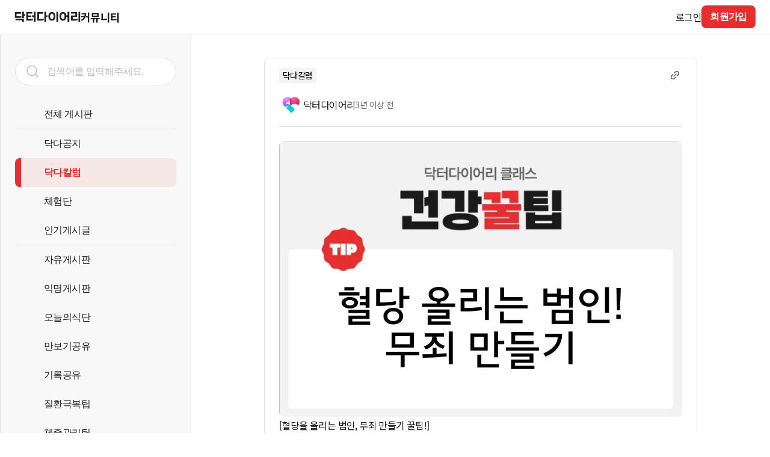

--- FILE ---
content_type: application/javascript; charset=utf-8
request_url: https://web.drdiary.co.kr/_next/static/chunks/pages/_app-ae8de0ef0b875395.js
body_size: 179880
content:
(self.webpackChunk_N_E=self.webpackChunk_N_E||[]).push([[888],{9293:function(e,t,n){var r;!function(i,s){"use strict";var a="function",o="undefined",c="object",l="string",u="model",h="name",d="type",f="vendor",p="version",g="architecture",m="console",E="mobile",_="tablet",b="smarttv",T="wearable",v="embedded",y="Amazon",A="Apple",S="ASUS",I="BlackBerry",C="Browser",N="Chrome",O="Firefox",x="Google",R="Huawei",k="Microsoft",D="Motorola",w="Opera",L="Samsung",P="Sony",M="Xiaomi",B="Zebra",U="Facebook",F=function(e,t){var n={};for(var r in e)t[r]&&t[r].length%2==0?n[r]=t[r].concat(e[r]):n[r]=e[r];return n},H=function(e){for(var t={},n=0;n<e.length;n++)t[e[n].toUpperCase()]=e[n];return t},j=function(e,t){return typeof e===l&&-1!==G(t).indexOf(G(e))},G=function(e){return e.toLowerCase()},q=function(e,t){if(typeof e===l)return e=e.replace(/^\s\s*/,"").replace(/\s\s*$/,""),typeof t===o?e:e.substring(0,275)},V=function(e,t){for(var n,r,i,o,l,u,h=0;h<t.length&&!l;){var d=t[h],f=t[h+1];for(n=r=0;n<d.length&&!l;)if(l=d[n++].exec(e))for(i=0;i<f.length;i++)u=l[++r],typeof(o=f[i])===c&&o.length>0?2===o.length?typeof o[1]==a?this[o[0]]=o[1].call(this,u):this[o[0]]=o[1]:3===o.length?typeof o[1]!==a||o[1].exec&&o[1].test?this[o[0]]=u?u.replace(o[1],o[2]):s:this[o[0]]=u?o[1].call(this,u,o[2]):s:4===o.length&&(this[o[0]]=u?o[3].call(this,u.replace(o[1],o[2])):s):this[o]=u||s;h+=2}},Y=function(e,t){for(var n in t)if(typeof t[n]===c&&t[n].length>0){for(var r=0;r<t[n].length;r++)if(j(t[n][r],e))return"?"===n?s:n}else if(j(t[n],e))return"?"===n?s:n;return e},z={ME:"4.90","NT 3.11":"NT3.51","NT 4.0":"NT4.0",2e3:"NT 5.0",XP:["NT 5.1","NT 5.2"],Vista:"NT 6.0",7:"NT 6.1",8:"NT 6.2",8.1:"NT 6.3",10:["NT 6.4","NT 10.0"],RT:"ARM"},K={browser:[[/\b(?:crmo|crios)\/([\w\.]+)/i],[p,[h,"Chrome"]],[/edg(?:e|ios|a)?\/([\w\.]+)/i],[p,[h,"Edge"]],[/(opera mini)\/([-\w\.]+)/i,/(opera [mobiletab]{3,6})\b.+version\/([-\w\.]+)/i,/(opera)(?:.+version\/|[\/ ]+)([\w\.]+)/i],[h,p],[/opios[\/ ]+([\w\.]+)/i],[p,[h,w+" Mini"]],[/\bopr\/([\w\.]+)/i],[p,[h,w]],[/(kindle)\/([\w\.]+)/i,/(lunascape|maxthon|netfront|jasmine|blazer)[\/ ]?([\w\.]*)/i,/(avant |iemobile|slim)(?:browser)?[\/ ]?([\w\.]*)/i,/(ba?idubrowser)[\/ ]?([\w\.]+)/i,/(?:ms|\()(ie) ([\w\.]+)/i,/(flock|rockmelt|midori|epiphany|silk|skyfire|ovibrowser|bolt|iron|vivaldi|iridium|phantomjs|bowser|quark|qupzilla|falkon|rekonq|puffin|brave|whale|qqbrowserlite|qq)\/([-\w\.]+)/i,/(weibo)__([\d\.]+)/i],[h,p],[/(?:\buc? ?browser|(?:juc.+)ucweb)[\/ ]?([\w\.]+)/i],[p,[h,"UC"+C]],[/\bqbcore\/([\w\.]+)/i],[p,[h,"WeChat(Win) Desktop"]],[/micromessenger\/([\w\.]+)/i],[p,[h,"WeChat"]],[/konqueror\/([\w\.]+)/i],[p,[h,"Konqueror"]],[/trident.+rv[: ]([\w\.]{1,9})\b.+like gecko/i],[p,[h,"IE"]],[/yabrowser\/([\w\.]+)/i],[p,[h,"Yandex"]],[/(avast|avg)\/([\w\.]+)/i],[[h,/(.+)/,"$1 Secure "+C],p],[/\bfocus\/([\w\.]+)/i],[p,[h,O+" Focus"]],[/\bopt\/([\w\.]+)/i],[p,[h,w+" Touch"]],[/coc_coc\w+\/([\w\.]+)/i],[p,[h,"Coc Coc"]],[/dolfin\/([\w\.]+)/i],[p,[h,"Dolphin"]],[/coast\/([\w\.]+)/i],[p,[h,w+" Coast"]],[/miuibrowser\/([\w\.]+)/i],[p,[h,"MIUI "+C]],[/fxios\/([-\w\.]+)/i],[p,[h,O]],[/\bqihu|(qi?ho?o?|360)browser/i],[[h,"360 "+C]],[/(oculus|samsung|sailfish)browser\/([\w\.]+)/i],[[h,/(.+)/,"$1 "+C],p],[/(comodo_dragon)\/([\w\.]+)/i],[[h,/_/g," "],p],[/(electron)\/([\w\.]+) safari/i,/(tesla)(?: qtcarbrowser|\/(20\d\d\.[-\w\.]+))/i,/m?(qqbrowser|baiduboxapp|2345Explorer)[\/ ]?([\w\.]+)/i],[h,p],[/(metasr)[\/ ]?([\w\.]+)/i,/(lbbrowser)/i],[h],[/((?:fban\/fbios|fb_iab\/fb4a)(?!.+fbav)|;fbav\/([\w\.]+);)/i],[[h,U],p],[/safari (line)\/([\w\.]+)/i,/\b(line)\/([\w\.]+)\/iab/i,/(chromium|instagram)[\/ ]([-\w\.]+)/i],[h,p],[/\bgsa\/([\w\.]+) .*safari\//i],[p,[h,"GSA"]],[/headlesschrome(?:\/([\w\.]+)| )/i],[p,[h,N+" Headless"]],[/ wv\).+(chrome)\/([\w\.]+)/i],[[h,N+" WebView"],p],[/droid.+ version\/([\w\.]+)\b.+(?:mobile safari|safari)/i],[p,[h,"Android "+C]],[/(chrome|omniweb|arora|[tizenoka]{5} ?browser)\/v?([\w\.]+)/i],[h,p],[/version\/([\w\.]+) .*mobile\/\w+ (safari)/i],[p,[h,"Mobile Safari"]],[/version\/([\w\.]+) .*(mobile ?safari|safari)/i],[p,h],[/webkit.+?(mobile ?safari|safari)(\/[\w\.]+)/i],[h,[p,Y,{"1.0":"/8",1.2:"/1",1.3:"/3","2.0":"/412","2.0.2":"/416","2.0.3":"/417","2.0.4":"/419","?":"/"}]],[/(webkit|khtml)\/([\w\.]+)/i],[h,p],[/(navigator|netscape\d?)\/([-\w\.]+)/i],[[h,"Netscape"],p],[/mobile vr; rv:([\w\.]+)\).+firefox/i],[p,[h,O+" Reality"]],[/ekiohf.+(flow)\/([\w\.]+)/i,/(swiftfox)/i,/(icedragon|iceweasel|camino|chimera|fennec|maemo browser|minimo|conkeror|klar)[\/ ]?([\w\.\+]+)/i,/(seamonkey|k-meleon|icecat|iceape|firebird|phoenix|palemoon|basilisk|waterfox)\/([-\w\.]+)$/i,/(firefox)\/([\w\.]+)/i,/(mozilla)\/([\w\.]+) .+rv\:.+gecko\/\d+/i,/(polaris|lynx|dillo|icab|doris|amaya|w3m|netsurf|sleipnir|obigo|mosaic|(?:go|ice|up)[\. ]?browser)[-\/ ]?v?([\w\.]+)/i,/(links) \(([\w\.]+)/i],[h,p]],cpu:[[/(?:(amd|x(?:(?:86|64)[-_])?|wow|win)64)[;\)]/i],[[g,"amd64"]],[/(ia32(?=;))/i],[[g,G]],[/((?:i[346]|x)86)[;\)]/i],[[g,"ia32"]],[/\b(aarch64|arm(v?8e?l?|_?64))\b/i],[[g,"arm64"]],[/\b(arm(?:v[67])?ht?n?[fl]p?)\b/i],[[g,"armhf"]],[/windows (ce|mobile); ppc;/i],[[g,"arm"]],[/((?:ppc|powerpc)(?:64)?)(?: mac|;|\))/i],[[g,/ower/,"",G]],[/(sun4\w)[;\)]/i],[[g,"sparc"]],[/((?:avr32|ia64(?=;))|68k(?=\))|\barm(?=v(?:[1-7]|[5-7]1)l?|;|eabi)|(?=atmel )avr|(?:irix|mips|sparc)(?:64)?\b|pa-risc)/i],[[g,G]]],device:[[/\b(sch-i[89]0\d|shw-m380s|sm-[pt]\w{2,4}|gt-[pn]\d{2,4}|sgh-t8[56]9|nexus 10)/i],[u,[f,L],[d,_]],[/\b((?:s[cgp]h|gt|sm)-\w+|galaxy nexus)/i,/samsung[- ]([-\w]+)/i,/sec-(sgh\w+)/i],[u,[f,L],[d,E]],[/((ipod|iphone)\d+,\d+)/i],[u,[f,A],[d,E]],[/(ipad\d+,\d+)/i],[u,[f,A],[d,_]],[/\((ip(?:hone|od)[\w ]*);/i],[u,[f,A],[d,E]],[/\((ipad);[-\w\),; ]+apple/i,/applecoremedia\/[\w\.]+ \((ipad)/i,/\b(ipad)\d\d?,\d\d?[;\]].+ios/i],[u,[f,A],[d,_]],[/\b((?:ag[rs][23]?|bah2?|sht?|btv)-a?[lw]\d{2})\b(?!.+d\/s)/i],[u,[f,R],[d,_]],[/(?:huawei|honor)([-\w ]+)[;\)]/i,/\b(nexus 6p|\w{2,4}e?-[atu]?[ln][\dx][012359c][adn]?)\b(?!.+d\/s)/i],[u,[f,R],[d,E]],[/\b(poco[\w ]+)(?: bui|\))/i,/\b; (\w+) build\/hm\1/i,/\b(hm[-_ ]?note?[_ ]?(?:\d\w)?) bui/i,/\b(redmi[\-_ ]?(?:note|k)?[\w_ ]+)(?: bui|\))/i,/\b(mi[-_ ]?(?:a\d|one|one[_ ]plus|note lte|max|cc)?[_ ]?(?:\d?\w?)[_ ]?(?:plus|se|lite)?)(?: bui|\))/i],[[u,/_/g," "],[f,M],[d,E]],[/\b(mi[-_ ]?(?:pad)(?:[\w_ ]+))(?: bui|\))/i],[[u,/_/g," "],[f,M],[d,_]],[/; (\w+) bui.+ oppo/i,/\b(cph[12]\d{3}|p(?:af|c[al]|d\w|e[ar])[mt]\d0|x9007|a101op)\b/i],[u,[f,"OPPO"],[d,E]],[/vivo (\w+)(?: bui|\))/i,/\b(v[12]\d{3}\w?[at])(?: bui|;)/i],[u,[f,"Vivo"],[d,E]],[/\b(rmx[12]\d{3})(?: bui|;|\))/i],[u,[f,"Realme"],[d,E]],[/\b(milestone|droid(?:[2-4x]| (?:bionic|x2|pro|razr))?:?( 4g)?)\b[\w ]+build\//i,/\bmot(?:orola)?[- ](\w*)/i,/((?:moto[\w\(\) ]+|xt\d{3,4}|nexus 6)(?= bui|\)))/i],[u,[f,D],[d,E]],[/\b(mz60\d|xoom[2 ]{0,2}) build\//i],[u,[f,D],[d,_]],[/((?=lg)?[vl]k\-?\d{3}) bui| 3\.[-\w; ]{10}lg?-([06cv9]{3,4})/i],[u,[f,"LG"],[d,_]],[/(lm(?:-?f100[nv]?|-[\w\.]+)(?= bui|\))|nexus [45])/i,/\blg[-e;\/ ]+((?!browser|netcast|android tv)\w+)/i,/\blg-?([\d\w]+) bui/i],[u,[f,"LG"],[d,E]],[/(ideatab[-\w ]+)/i,/lenovo ?(s[56]000[-\w]+|tab(?:[\w ]+)|yt[-\d\w]{6}|tb[-\d\w]{6})/i],[u,[f,"Lenovo"],[d,_]],[/(?:maemo|nokia).*(n900|lumia \d+)/i,/nokia[-_ ]?([-\w\.]*)/i],[[u,/_/g," "],[f,"Nokia"],[d,E]],[/(pixel c)\b/i],[u,[f,x],[d,_]],[/droid.+; (pixel[\daxl ]{0,6})(?: bui|\))/i],[u,[f,x],[d,E]],[/droid.+ (a?\d[0-2]{2}so|[c-g]\d{4}|so[-gl]\w+|xq-a\w[4-7][12])(?= bui|\).+chrome\/(?![1-6]{0,1}\d\.))/i],[u,[f,P],[d,E]],[/sony tablet [ps]/i,/\b(?:sony)?sgp\w+(?: bui|\))/i],[[u,"Xperia Tablet"],[f,P],[d,_]],[/ (kb2005|in20[12]5|be20[12][59])\b/i,/(?:one)?(?:plus)? (a\d0\d\d)(?: b|\))/i],[u,[f,"OnePlus"],[d,E]],[/(alexa)webm/i,/(kf[a-z]{2}wi)( bui|\))/i,/(kf[a-z]+)( bui|\)).+silk\//i],[u,[f,y],[d,_]],[/((?:sd|kf)[0349hijorstuw]+)( bui|\)).+silk\//i],[[u,/(.+)/g,"Fire Phone $1"],[f,y],[d,E]],[/(playbook);[-\w\),; ]+(rim)/i],[u,f,[d,_]],[/\b((?:bb[a-f]|st[hv])100-\d)/i,/\(bb10; (\w+)/i],[u,[f,I],[d,E]],[/(?:\b|asus_)(transfo[prime ]{4,10} \w+|eeepc|slider \w+|nexus 7|padfone|p00[cj])/i],[u,[f,S],[d,_]],[/ (z[bes]6[027][012][km][ls]|zenfone \d\w?)\b/i],[u,[f,S],[d,E]],[/(nexus 9)/i],[u,[f,"HTC"],[d,_]],[/(htc)[-;_ ]{1,2}([\w ]+(?=\)| bui)|\w+)/i,/(zte)[- ]([\w ]+?)(?: bui|\/|\))/i,/(alcatel|geeksphone|nexian|panasonic|sony(?!-bra))[-_ ]?([-\w]*)/i],[f,[u,/_/g," "],[d,E]],[/droid.+; ([ab][1-7]-?[0178a]\d\d?)/i],[u,[f,"Acer"],[d,_]],[/droid.+; (m[1-5] note) bui/i,/\bmz-([-\w]{2,})/i],[u,[f,"Meizu"],[d,E]],[/\b(sh-?[altvz]?\d\d[a-ekm]?)/i],[u,[f,"Sharp"],[d,E]],[/(blackberry|benq|palm(?=\-)|sonyericsson|acer|asus|dell|meizu|motorola|polytron)[-_ ]?([-\w]*)/i,/(hp) ([\w ]+\w)/i,/(asus)-?(\w+)/i,/(microsoft); (lumia[\w ]+)/i,/(lenovo)[-_ ]?([-\w]+)/i,/(jolla)/i,/(oppo) ?([\w ]+) bui/i],[f,u,[d,E]],[/(archos) (gamepad2?)/i,/(hp).+(touchpad(?!.+tablet)|tablet)/i,/(kindle)\/([\w\.]+)/i,/(nook)[\w ]+build\/(\w+)/i,/(dell) (strea[kpr\d ]*[\dko])/i,/(le[- ]+pan)[- ]+(\w{1,9}) bui/i,/(trinity)[- ]*(t\d{3}) bui/i,/(gigaset)[- ]+(q\w{1,9}) bui/i,/(vodafone) ([\w ]+)(?:\)| bui)/i],[f,u,[d,_]],[/(surface duo)/i],[u,[f,k],[d,_]],[/droid [\d\.]+; (fp\du?)(?: b|\))/i],[u,[f,"Fairphone"],[d,E]],[/(u304aa)/i],[u,[f,"AT&T"],[d,E]],[/\bsie-(\w*)/i],[u,[f,"Siemens"],[d,E]],[/\b(rct\w+) b/i],[u,[f,"RCA"],[d,_]],[/\b(venue[\d ]{2,7}) b/i],[u,[f,"Dell"],[d,_]],[/\b(q(?:mv|ta)\w+) b/i],[u,[f,"Verizon"],[d,_]],[/\b(?:barnes[& ]+noble |bn[rt])([\w\+ ]*) b/i],[u,[f,"Barnes & Noble"],[d,_]],[/\b(tm\d{3}\w+) b/i],[u,[f,"NuVision"],[d,_]],[/\b(k88) b/i],[u,[f,"ZTE"],[d,_]],[/\b(nx\d{3}j) b/i],[u,[f,"ZTE"],[d,E]],[/\b(gen\d{3}) b.+49h/i],[u,[f,"Swiss"],[d,E]],[/\b(zur\d{3}) b/i],[u,[f,"Swiss"],[d,_]],[/\b((zeki)?tb.*\b) b/i],[u,[f,"Zeki"],[d,_]],[/\b([yr]\d{2}) b/i,/\b(dragon[- ]+touch |dt)(\w{5}) b/i],[[f,"Dragon Touch"],u,[d,_]],[/\b(ns-?\w{0,9}) b/i],[u,[f,"Insignia"],[d,_]],[/\b((nxa|next)-?\w{0,9}) b/i],[u,[f,"NextBook"],[d,_]],[/\b(xtreme\_)?(v(1[045]|2[015]|[3469]0|7[05])) b/i],[[f,"Voice"],u,[d,E]],[/\b(lvtel\-)?(v1[12]) b/i],[[f,"LvTel"],u,[d,E]],[/\b(ph-1) /i],[u,[f,"Essential"],[d,E]],[/\b(v(100md|700na|7011|917g).*\b) b/i],[u,[f,"Envizen"],[d,_]],[/\b(trio[-\w\. ]+) b/i],[u,[f,"MachSpeed"],[d,_]],[/\btu_(1491) b/i],[u,[f,"Rotor"],[d,_]],[/(shield[\w ]+) b/i],[u,[f,"Nvidia"],[d,_]],[/(sprint) (\w+)/i],[f,u,[d,E]],[/(kin\.[onetw]{3})/i],[[u,/\./g," "],[f,k],[d,E]],[/droid.+; (cc6666?|et5[16]|mc[239][23]x?|vc8[03]x?)\)/i],[u,[f,B],[d,_]],[/droid.+; (ec30|ps20|tc[2-8]\d[kx])\)/i],[u,[f,B],[d,E]],[/(ouya)/i,/(nintendo) ([wids3utch]+)/i],[f,u,[d,m]],[/droid.+; (shield) bui/i],[u,[f,"Nvidia"],[d,m]],[/(playstation [345portablevi]+)/i],[u,[f,P],[d,m]],[/\b(xbox(?: one)?(?!; xbox))[\); ]/i],[u,[f,k],[d,m]],[/smart-tv.+(samsung)/i],[f,[d,b]],[/hbbtv.+maple;(\d+)/i],[[u,/^/,"SmartTV"],[f,L],[d,b]],[/(nux; netcast.+smarttv|lg (netcast\.tv-201\d|android tv))/i],[[f,"LG"],[d,b]],[/(apple) ?tv/i],[f,[u,A+" TV"],[d,b]],[/crkey/i],[[u,N+"cast"],[f,x],[d,b]],[/droid.+aft(\w)( bui|\))/i],[u,[f,y],[d,b]],[/\(dtv[\);].+(aquos)/i],[u,[f,"Sharp"],[d,b]],[/(bravia[\w- ]+) bui/i],[u,[f,P],[d,b]],[/\b(roku)[\dx]*[\)\/]((?:dvp-)?[\d\.]*)/i,/hbbtv\/\d+\.\d+\.\d+ +\([\w ]*; *(\w[^;]*);([^;]*)/i],[[f,q],[u,q],[d,b]],[/\b(android tv|smart[- ]?tv|opera tv|tv; rv:)\b/i],[[d,b]],[/((pebble))app/i],[f,u,[d,T]],[/droid.+; (glass) \d/i],[u,[f,x],[d,T]],[/droid.+; (wt63?0{2,3})\)/i],[u,[f,B],[d,T]],[/(quest( 2)?)/i],[u,[f,U],[d,T]],[/(tesla)(?: qtcarbrowser|\/[-\w\.]+)/i],[f,[d,v]],[/droid .+?; ([^;]+?)(?: bui|\) applew).+? mobile safari/i],[u,[d,E]],[/droid .+?; ([^;]+?)(?: bui|\) applew).+?(?! mobile) safari/i],[u,[d,_]],[/\b((tablet|tab)[;\/]|focus\/\d(?!.+mobile))/i],[[d,_]],[/(phone|mobile(?:[;\/]| safari)|pda(?=.+windows ce))/i],[[d,E]],[/(android[-\w\. ]{0,9});.+buil/i],[u,[f,"Generic"]]],engine:[[/windows.+ edge\/([\w\.]+)/i],[p,[h,"EdgeHTML"]],[/webkit\/537\.36.+chrome\/(?!27)([\w\.]+)/i],[p,[h,"Blink"]],[/(presto)\/([\w\.]+)/i,/(webkit|trident|netfront|netsurf|amaya|lynx|w3m|goanna)\/([\w\.]+)/i,/ekioh(flow)\/([\w\.]+)/i,/(khtml|tasman|links)[\/ ]\(?([\w\.]+)/i,/(icab)[\/ ]([23]\.[\d\.]+)/i],[h,p],[/rv\:([\w\.]{1,9})\b.+(gecko)/i],[p,h]],os:[[/microsoft (windows) (vista|xp)/i],[h,p],[/(windows) nt 6\.2; (arm)/i,/(windows (?:phone(?: os)?|mobile))[\/ ]?([\d\.\w ]*)/i,/(windows)[\/ ]?([ntce\d\. ]+\w)(?!.+xbox)/i],[h,[p,Y,z]],[/(win(?=3|9|n)|win 9x )([nt\d\.]+)/i],[[h,"Windows"],[p,Y,z]],[/ip[honead]{2,4}\b(?:.*os ([\w]+) like mac|; opera)/i,/cfnetwork\/.+darwin/i],[[p,/_/g,"."],[h,"iOS"]],[/(mac os x) ?([\w\. ]*)/i,/(macintosh|mac_powerpc\b)(?!.+haiku)/i],[[h,"Mac OS"],[p,/_/g,"."]],[/droid ([\w\.]+)\b.+(android[- ]x86)/i],[p,h],[/(android|webos|qnx|bada|rim tablet os|maemo|meego|sailfish)[-\/ ]?([\w\.]*)/i,/(blackberry)\w*\/([\w\.]*)/i,/(tizen|kaios)[\/ ]([\w\.]+)/i,/\((series40);/i],[h,p],[/\(bb(10);/i],[p,[h,I]],[/(?:symbian ?os|symbos|s60(?=;)|series60)[-\/ ]?([\w\.]*)/i],[p,[h,"Symbian"]],[/mozilla\/[\d\.]+ \((?:mobile|tablet|tv|mobile; [\w ]+); rv:.+ gecko\/([\w\.]+)/i],[p,[h,O+" OS"]],[/web0s;.+rt(tv)/i,/\b(?:hp)?wos(?:browser)?\/([\w\.]+)/i],[p,[h,"webOS"]],[/crkey\/([\d\.]+)/i],[p,[h,N+"cast"]],[/(cros) [\w]+ ([\w\.]+\w)/i],[[h,"Chromium OS"],p],[/(nintendo|playstation) ([wids345portablevuch]+)/i,/(xbox); +xbox ([^\);]+)/i,/\b(joli|palm)\b ?(?:os)?\/?([\w\.]*)/i,/(mint)[\/\(\) ]?(\w*)/i,/(mageia|vectorlinux)[; ]/i,/([kxln]?ubuntu|debian|suse|opensuse|gentoo|arch(?= linux)|slackware|fedora|mandriva|centos|pclinuxos|red ?hat|zenwalk|linpus|raspbian|plan 9|minix|risc os|contiki|deepin|manjaro|elementary os|sabayon|linspire)(?: gnu\/linux)?(?: enterprise)?(?:[- ]linux)?(?:-gnu)?[-\/ ]?(?!chrom|package)([-\w\.]*)/i,/(hurd|linux) ?([\w\.]*)/i,/(gnu) ?([\w\.]*)/i,/\b([-frentopcghs]{0,5}bsd|dragonfly)[\/ ]?(?!amd|[ix346]{1,2}86)([\w\.]*)/i,/(haiku) (\w+)/i],[h,p],[/(sunos) ?([\w\.\d]*)/i],[[h,"Solaris"],p],[/((?:open)?solaris)[-\/ ]?([\w\.]*)/i,/(aix) ((\d)(?=\.|\)| )[\w\.])*/i,/\b(beos|os\/2|amigaos|morphos|openvms|fuchsia|hp-ux)/i,/(unix) ?([\w\.]*)/i],[h,p]]},W=function(e,t){if(typeof e===c&&(t=e,e=s),!(this instanceof W))return new W(e,t).getResult();var n=e||(typeof i!==o&&i.navigator&&i.navigator.userAgent?i.navigator.userAgent:""),r=t?F(K,t):K;return this.getBrowser=function(){var e,t={};return t[h]=s,t[p]=s,V.call(t,n,r.browser),t.major=typeof(e=t.version)===l?e.replace(/[^\d\.]/g,"").split(".")[0]:s,t},this.getCPU=function(){var e={};return e[g]=s,V.call(e,n,r.cpu),e},this.getDevice=function(){var e={};return e[f]=s,e[u]=s,e[d]=s,V.call(e,n,r.device),e},this.getEngine=function(){var e={};return e[h]=s,e[p]=s,V.call(e,n,r.engine),e},this.getOS=function(){var e={};return e[h]=s,e[p]=s,V.call(e,n,r.os),e},this.getResult=function(){return{ua:this.getUA(),browser:this.getBrowser(),engine:this.getEngine(),os:this.getOS(),device:this.getDevice(),cpu:this.getCPU()}},this.getUA=function(){return n},this.setUA=function(e){return n=typeof e===l&&e.length>275?q(e,275):e,this},this.setUA(n),this};W.VERSION="0.7.31",W.BROWSER=H([h,p,"major"]),W.CPU=H([g]),W.DEVICE=H([u,f,d,m,E,b,_,T,v]),W.ENGINE=W.OS=H([h,p]),typeof t!==o?(e.exports&&(t=e.exports=W),t.UAParser=W):n.amdO?(r=(function(){return W}).call(t,n,t,e),s!==r&&(e.exports=r)):typeof i!==o&&(i.UAParser=W);var Q=typeof i!==o&&(i.jQuery||i.Zepto);if(Q&&!Q.ua){var $=new W;Q.ua=$.getResult(),Q.ua.get=function(){return $.getUA()},Q.ua.set=function(e){$.setUA(e);var t=$.getResult();for(var n in t)Q.ua[n]=t[n]}}}("object"==typeof window?window:this)},9669:function(e,t,n){e.exports=n(1609)},5448:function(e,t,n){"use strict";var r=n(4867),i=n(6026),s=n(4372),a=n(5327),o=n(4097),c=n(4109),l=n(7985),u=n(7874),h=n(723),d=n(644),f=n(205);e.exports=function(e){return new Promise(function(t,n){var p,g=e.data,m=e.headers,E=e.responseType;function _(){e.cancelToken&&e.cancelToken.unsubscribe(p),e.signal&&e.signal.removeEventListener("abort",p)}r.isFormData(g)&&r.isStandardBrowserEnv()&&delete m["Content-Type"];var b=new XMLHttpRequest;if(e.auth){var T=e.auth.username||"",v=e.auth.password?unescape(encodeURIComponent(e.auth.password)):"";m.Authorization="Basic "+btoa(T+":"+v)}var y=o(e.baseURL,e.url);function A(){if(b){var r="getAllResponseHeaders"in b?c(b.getAllResponseHeaders()):null;i(function(e){t(e),_()},function(e){n(e),_()},{data:E&&"text"!==E&&"json"!==E?b.response:b.responseText,status:b.status,statusText:b.statusText,headers:r,config:e,request:b}),b=null}}if(b.open(e.method.toUpperCase(),a(y,e.params,e.paramsSerializer),!0),b.timeout=e.timeout,"onloadend"in b?b.onloadend=A:b.onreadystatechange=function(){b&&4===b.readyState&&(0!==b.status||b.responseURL&&0===b.responseURL.indexOf("file:"))&&setTimeout(A)},b.onabort=function(){b&&(n(new h("Request aborted",h.ECONNABORTED,e,b)),b=null)},b.onerror=function(){n(new h("Network Error",h.ERR_NETWORK,e,b,b)),b=null},b.ontimeout=function(){var t=e.timeout?"timeout of "+e.timeout+"ms exceeded":"timeout exceeded",r=e.transitional||u;e.timeoutErrorMessage&&(t=e.timeoutErrorMessage),n(new h(t,r.clarifyTimeoutError?h.ETIMEDOUT:h.ECONNABORTED,e,b)),b=null},r.isStandardBrowserEnv()){var S=(e.withCredentials||l(y))&&e.xsrfCookieName?s.read(e.xsrfCookieName):void 0;S&&(m[e.xsrfHeaderName]=S)}"setRequestHeader"in b&&r.forEach(m,function(e,t){void 0===g&&"content-type"===t.toLowerCase()?delete m[t]:b.setRequestHeader(t,e)}),r.isUndefined(e.withCredentials)||(b.withCredentials=!!e.withCredentials),E&&"json"!==E&&(b.responseType=e.responseType),"function"==typeof e.onDownloadProgress&&b.addEventListener("progress",e.onDownloadProgress),"function"==typeof e.onUploadProgress&&b.upload&&b.upload.addEventListener("progress",e.onUploadProgress),(e.cancelToken||e.signal)&&(p=function(e){b&&(n(!e||e&&e.type?new d:e),b.abort(),b=null)},e.cancelToken&&e.cancelToken.subscribe(p),e.signal&&(e.signal.aborted?p():e.signal.addEventListener("abort",p))),g||(g=null);var I=f(y);if(I&&-1===["http","https","file"].indexOf(I)){n(new h("Unsupported protocol "+I+":",h.ERR_BAD_REQUEST,e));return}b.send(g)})}},1609:function(e,t,n){"use strict";var r=n(4867),i=n(1849),s=n(321),a=n(7185),o=function e(t){var n=new s(t),o=i(s.prototype.request,n);return r.extend(o,s.prototype,n),r.extend(o,n),o.create=function(n){return e(a(t,n))},o}(n(5546));o.Axios=s,o.CanceledError=n(644),o.CancelToken=n(4972),o.isCancel=n(6502),o.VERSION=n(7288).version,o.toFormData=n(7675),o.AxiosError=n(723),o.Cancel=o.CanceledError,o.all=function(e){return Promise.all(e)},o.spread=n(8713),o.isAxiosError=n(6268),e.exports=o,e.exports.default=o},4972:function(e,t,n){"use strict";var r=n(644);function i(e){if("function"!=typeof e)throw TypeError("executor must be a function.");this.promise=new Promise(function(e){t=e});var t,n=this;this.promise.then(function(e){if(n._listeners){var t,r=n._listeners.length;for(t=0;t<r;t++)n._listeners[t](e);n._listeners=null}}),this.promise.then=function(e){var t,r=new Promise(function(e){n.subscribe(e),t=e}).then(e);return r.cancel=function(){n.unsubscribe(t)},r},e(function(e){n.reason||(n.reason=new r(e),t(n.reason))})}i.prototype.throwIfRequested=function(){if(this.reason)throw this.reason},i.prototype.subscribe=function(e){if(this.reason){e(this.reason);return}this._listeners?this._listeners.push(e):this._listeners=[e]},i.prototype.unsubscribe=function(e){if(this._listeners){var t=this._listeners.indexOf(e);-1!==t&&this._listeners.splice(t,1)}},i.source=function(){var e;return{token:new i(function(t){e=t}),cancel:e}},e.exports=i},644:function(e,t,n){"use strict";var r=n(723);function i(e){r.call(this,null==e?"canceled":e,r.ERR_CANCELED),this.name="CanceledError"}n(4867).inherits(i,r,{__CANCEL__:!0}),e.exports=i},6502:function(e){"use strict";e.exports=function(e){return!!(e&&e.__CANCEL__)}},321:function(e,t,n){"use strict";var r=n(4867),i=n(5327),s=n(782),a=n(3572),o=n(7185),c=n(4097),l=n(4875),u=l.validators;function h(e){this.defaults=e,this.interceptors={request:new s,response:new s}}h.prototype.request=function(e,t){"string"==typeof e?(t=t||{}).url=e:t=e||{},(t=o(this.defaults,t)).method?t.method=t.method.toLowerCase():this.defaults.method?t.method=this.defaults.method.toLowerCase():t.method="get";var n,r=t.transitional;void 0!==r&&l.assertOptions(r,{silentJSONParsing:u.transitional(u.boolean),forcedJSONParsing:u.transitional(u.boolean),clarifyTimeoutError:u.transitional(u.boolean)},!1);var i=[],s=!0;this.interceptors.request.forEach(function(e){("function"!=typeof e.runWhen||!1!==e.runWhen(t))&&(s=s&&e.synchronous,i.unshift(e.fulfilled,e.rejected))});var c=[];if(this.interceptors.response.forEach(function(e){c.push(e.fulfilled,e.rejected)}),!s){var h=[a,void 0];for(Array.prototype.unshift.apply(h,i),h=h.concat(c),n=Promise.resolve(t);h.length;)n=n.then(h.shift(),h.shift());return n}for(var d=t;i.length;){var f=i.shift(),p=i.shift();try{d=f(d)}catch(e){p(e);break}}try{n=a(d)}catch(e){return Promise.reject(e)}for(;c.length;)n=n.then(c.shift(),c.shift());return n},h.prototype.getUri=function(e){return i(c((e=o(this.defaults,e)).baseURL,e.url),e.params,e.paramsSerializer)},r.forEach(["delete","get","head","options"],function(e){h.prototype[e]=function(t,n){return this.request(o(n||{},{method:e,url:t,data:(n||{}).data}))}}),r.forEach(["post","put","patch"],function(e){function t(t){return function(n,r,i){return this.request(o(i||{},{method:e,headers:t?{"Content-Type":"multipart/form-data"}:{},url:n,data:r}))}}h.prototype[e]=t(),h.prototype[e+"Form"]=t(!0)}),e.exports=h},723:function(e,t,n){"use strict";var r=n(4867);function i(e,t,n,r,i){Error.call(this),this.message=e,this.name="AxiosError",t&&(this.code=t),n&&(this.config=n),r&&(this.request=r),i&&(this.response=i)}r.inherits(i,Error,{toJSON:function(){return{message:this.message,name:this.name,description:this.description,number:this.number,fileName:this.fileName,lineNumber:this.lineNumber,columnNumber:this.columnNumber,stack:this.stack,config:this.config,code:this.code,status:this.response&&this.response.status?this.response.status:null}}});var s=i.prototype,a={};["ERR_BAD_OPTION_VALUE","ERR_BAD_OPTION","ECONNABORTED","ETIMEDOUT","ERR_NETWORK","ERR_FR_TOO_MANY_REDIRECTS","ERR_DEPRECATED","ERR_BAD_RESPONSE","ERR_BAD_REQUEST","ERR_CANCELED"].forEach(function(e){a[e]={value:e}}),Object.defineProperties(i,a),Object.defineProperty(s,"isAxiosError",{value:!0}),i.from=function(e,t,n,a,o,c){var l=Object.create(s);return r.toFlatObject(e,l,function(e){return e!==Error.prototype}),i.call(l,e.message,t,n,a,o),l.name=e.name,c&&Object.assign(l,c),l},e.exports=i},782:function(e,t,n){"use strict";var r=n(4867);function i(){this.handlers=[]}i.prototype.use=function(e,t,n){return this.handlers.push({fulfilled:e,rejected:t,synchronous:!!n&&n.synchronous,runWhen:n?n.runWhen:null}),this.handlers.length-1},i.prototype.eject=function(e){this.handlers[e]&&(this.handlers[e]=null)},i.prototype.forEach=function(e){r.forEach(this.handlers,function(t){null!==t&&e(t)})},e.exports=i},4097:function(e,t,n){"use strict";var r=n(1793),i=n(7303);e.exports=function(e,t){return e&&!r(t)?i(e,t):t}},3572:function(e,t,n){"use strict";var r=n(4867),i=n(8527),s=n(6502),a=n(5546),o=n(644);function c(e){if(e.cancelToken&&e.cancelToken.throwIfRequested(),e.signal&&e.signal.aborted)throw new o}e.exports=function(e){return c(e),e.headers=e.headers||{},e.data=i.call(e,e.data,e.headers,e.transformRequest),e.headers=r.merge(e.headers.common||{},e.headers[e.method]||{},e.headers),r.forEach(["delete","get","head","post","put","patch","common"],function(t){delete e.headers[t]}),(e.adapter||a.adapter)(e).then(function(t){return c(e),t.data=i.call(e,t.data,t.headers,e.transformResponse),t},function(t){return!s(t)&&(c(e),t&&t.response&&(t.response.data=i.call(e,t.response.data,t.response.headers,e.transformResponse))),Promise.reject(t)})}},7185:function(e,t,n){"use strict";var r=n(4867);e.exports=function(e,t){t=t||{};var n={};function i(e,t){return r.isPlainObject(e)&&r.isPlainObject(t)?r.merge(e,t):r.isPlainObject(t)?r.merge({},t):r.isArray(t)?t.slice():t}function s(n){return r.isUndefined(t[n])?r.isUndefined(e[n])?void 0:i(void 0,e[n]):i(e[n],t[n])}function a(e){if(!r.isUndefined(t[e]))return i(void 0,t[e])}function o(n){return r.isUndefined(t[n])?r.isUndefined(e[n])?void 0:i(void 0,e[n]):i(void 0,t[n])}function c(n){return n in t?i(e[n],t[n]):n in e?i(void 0,e[n]):void 0}var l={url:a,method:a,data:a,baseURL:o,transformRequest:o,transformResponse:o,paramsSerializer:o,timeout:o,timeoutMessage:o,withCredentials:o,adapter:o,responseType:o,xsrfCookieName:o,xsrfHeaderName:o,onUploadProgress:o,onDownloadProgress:o,decompress:o,maxContentLength:o,maxBodyLength:o,beforeRedirect:o,transport:o,httpAgent:o,httpsAgent:o,cancelToken:o,socketPath:o,responseEncoding:o,validateStatus:c};return r.forEach(Object.keys(e).concat(Object.keys(t)),function(e){var t=l[e]||s,i=t(e);r.isUndefined(i)&&t!==c||(n[e]=i)}),n}},6026:function(e,t,n){"use strict";var r=n(723);e.exports=function(e,t,n){var i=n.config.validateStatus;!n.status||!i||i(n.status)?e(n):t(new r("Request failed with status code "+n.status,[r.ERR_BAD_REQUEST,r.ERR_BAD_RESPONSE][Math.floor(n.status/100)-4],n.config,n.request,n))}},8527:function(e,t,n){"use strict";var r=n(4867),i=n(5546);e.exports=function(e,t,n){var s=this||i;return r.forEach(n,function(n){e=n.call(s,e,t)}),e}},5546:function(e,t,n){"use strict";var r,i=n(3454),s=n(4867),a=n(6016),o=n(723),c=n(7874),l=n(7675),u={"Content-Type":"application/x-www-form-urlencoded"};function h(e,t){!s.isUndefined(e)&&s.isUndefined(e["Content-Type"])&&(e["Content-Type"]=t)}var d={transitional:c,adapter:("undefined"!=typeof XMLHttpRequest?r=n(5448):void 0!==i&&"[object process]"===Object.prototype.toString.call(i)&&(r=n(5448)),r),transformRequest:[function(e,t){if(a(t,"Accept"),a(t,"Content-Type"),s.isFormData(e)||s.isArrayBuffer(e)||s.isBuffer(e)||s.isStream(e)||s.isFile(e)||s.isBlob(e))return e;if(s.isArrayBufferView(e))return e.buffer;if(s.isURLSearchParams(e))return h(t,"application/x-www-form-urlencoded;charset=utf-8"),e.toString();var n,r=s.isObject(e),i=t&&t["Content-Type"];if((n=s.isFileList(e))||r&&"multipart/form-data"===i){var o=this.env&&this.env.FormData;return l(n?{"files[]":e}:e,o&&new o)}return r||"application/json"===i?(h(t,"application/json"),function(e,t,n){if(s.isString(e))try{return(0,JSON.parse)(e),s.trim(e)}catch(e){if("SyntaxError"!==e.name)throw e}return(0,JSON.stringify)(e)}(e)):e}],transformResponse:[function(e){var t=this.transitional||d.transitional,n=t&&t.silentJSONParsing,r=t&&t.forcedJSONParsing,i=!n&&"json"===this.responseType;if(i||r&&s.isString(e)&&e.length)try{return JSON.parse(e)}catch(e){if(i){if("SyntaxError"===e.name)throw o.from(e,o.ERR_BAD_RESPONSE,this,null,this.response);throw e}}return e}],timeout:0,xsrfCookieName:"XSRF-TOKEN",xsrfHeaderName:"X-XSRF-TOKEN",maxContentLength:-1,maxBodyLength:-1,env:{FormData:n(1623)},validateStatus:function(e){return e>=200&&e<300},headers:{common:{Accept:"application/json, text/plain, */*"}}};s.forEach(["delete","get","head"],function(e){d.headers[e]={}}),s.forEach(["post","put","patch"],function(e){d.headers[e]=s.merge(u)}),e.exports=d},7874:function(e){"use strict";e.exports={silentJSONParsing:!0,forcedJSONParsing:!0,clarifyTimeoutError:!1}},7288:function(e){e.exports={version:"0.27.2"}},1849:function(e){"use strict";e.exports=function(e,t){return function(){for(var n=Array(arguments.length),r=0;r<n.length;r++)n[r]=arguments[r];return e.apply(t,n)}}},5327:function(e,t,n){"use strict";var r=n(4867);function i(e){return encodeURIComponent(e).replace(/%3A/gi,":").replace(/%24/g,"$").replace(/%2C/gi,",").replace(/%20/g,"+").replace(/%5B/gi,"[").replace(/%5D/gi,"]")}e.exports=function(e,t,n){if(!t)return e;if(n)s=n(t);else if(r.isURLSearchParams(t))s=t.toString();else{var s,a=[];r.forEach(t,function(e,t){null!=e&&(r.isArray(e)?t+="[]":e=[e],r.forEach(e,function(e){r.isDate(e)?e=e.toISOString():r.isObject(e)&&(e=JSON.stringify(e)),a.push(i(t)+"="+i(e))}))}),s=a.join("&")}if(s){var o=e.indexOf("#");-1!==o&&(e=e.slice(0,o)),e+=(-1===e.indexOf("?")?"?":"&")+s}return e}},7303:function(e){"use strict";e.exports=function(e,t){return t?e.replace(/\/+$/,"")+"/"+t.replace(/^\/+/,""):e}},4372:function(e,t,n){"use strict";var r=n(4867);e.exports=r.isStandardBrowserEnv()?{write:function(e,t,n,i,s,a){var o=[];o.push(e+"="+encodeURIComponent(t)),r.isNumber(n)&&o.push("expires="+new Date(n).toGMTString()),r.isString(i)&&o.push("path="+i),r.isString(s)&&o.push("domain="+s),!0===a&&o.push("secure"),document.cookie=o.join("; ")},read:function(e){var t=document.cookie.match(RegExp("(^|;\\s*)("+e+")=([^;]*)"));return t?decodeURIComponent(t[3]):null},remove:function(e){this.write(e,"",Date.now()-864e5)}}:{write:function(){},read:function(){return null},remove:function(){}}},1793:function(e){"use strict";e.exports=function(e){return/^([a-z][a-z\d+\-.]*:)?\/\//i.test(e)}},6268:function(e,t,n){"use strict";var r=n(4867);e.exports=function(e){return r.isObject(e)&&!0===e.isAxiosError}},7985:function(e,t,n){"use strict";var r=n(4867);e.exports=r.isStandardBrowserEnv()?function(){var e,t=/(msie|trident)/i.test(navigator.userAgent),n=document.createElement("a");function i(e){var r=e;return t&&(n.setAttribute("href",r),r=n.href),n.setAttribute("href",r),{href:n.href,protocol:n.protocol?n.protocol.replace(/:$/,""):"",host:n.host,search:n.search?n.search.replace(/^\?/,""):"",hash:n.hash?n.hash.replace(/^#/,""):"",hostname:n.hostname,port:n.port,pathname:"/"===n.pathname.charAt(0)?n.pathname:"/"+n.pathname}}return e=i(window.location.href),function(t){var n=r.isString(t)?i(t):t;return n.protocol===e.protocol&&n.host===e.host}}():function(){return!0}},6016:function(e,t,n){"use strict";var r=n(4867);e.exports=function(e,t){r.forEach(e,function(n,r){r!==t&&r.toUpperCase()===t.toUpperCase()&&(e[t]=n,delete e[r])})}},1623:function(e){e.exports=null},4109:function(e,t,n){"use strict";var r=n(4867),i=["age","authorization","content-length","content-type","etag","expires","from","host","if-modified-since","if-unmodified-since","last-modified","location","max-forwards","proxy-authorization","referer","retry-after","user-agent"];e.exports=function(e){var t,n,s,a={};return e&&r.forEach(e.split("\n"),function(e){s=e.indexOf(":"),t=r.trim(e.substr(0,s)).toLowerCase(),n=r.trim(e.substr(s+1)),t&&!(a[t]&&i.indexOf(t)>=0)&&("set-cookie"===t?a[t]=(a[t]?a[t]:[]).concat([n]):a[t]=a[t]?a[t]+", "+n:n)}),a}},205:function(e){"use strict";e.exports=function(e){var t=/^([-+\w]{1,25})(:?\/\/|:)/.exec(e);return t&&t[1]||""}},8713:function(e){"use strict";e.exports=function(e){return function(t){return e.apply(null,t)}}},7675:function(e,t,n){"use strict";var r=n(8764).lW,i=n(4867);e.exports=function(e,t){t=t||new FormData;var n=[];function s(e){return null===e?"":i.isDate(e)?e.toISOString():i.isArrayBuffer(e)||i.isTypedArray(e)?"function"==typeof Blob?new Blob([e]):r.from(e):e}return!function e(r,a){if(i.isPlainObject(r)||i.isArray(r)){if(-1!==n.indexOf(r))throw Error("Circular reference detected in "+a);n.push(r),i.forEach(r,function(n,r){if(!i.isUndefined(n)){var o,c=a?a+"."+r:r;if(n&&!a&&"object"==typeof n){if(i.endsWith(r,"{}"))n=JSON.stringify(n);else if(i.endsWith(r,"[]")&&(o=i.toArray(n))){o.forEach(function(e){i.isUndefined(e)||t.append(c,s(e))});return}}e(n,c)}}),n.pop()}else t.append(a,s(r))}(e),t}},4875:function(e,t,n){"use strict";var r=n(7288).version,i=n(723),s={};["object","boolean","number","function","string","symbol"].forEach(function(e,t){s[e]=function(n){return typeof n===e||"a"+(t<1?"n ":" ")+e}});var a={};s.transitional=function(e,t,n){function s(e,t){return"[Axios v"+r+"] Transitional option '"+e+"'"+t+(n?". "+n:"")}return function(n,r,o){if(!1===e)throw new i(s(r," has been removed"+(t?" in "+t:"")),i.ERR_DEPRECATED);return t&&!a[r]&&(a[r]=!0,console.warn(s(r," has been deprecated since v"+t+" and will be removed in the near future"))),!e||e(n,r,o)}},e.exports={assertOptions:function(e,t,n){if("object"!=typeof e)throw new i("options must be an object",i.ERR_BAD_OPTION_VALUE);for(var r=Object.keys(e),s=r.length;s-- >0;){var a=r[s],o=t[a];if(o){var c=e[a],l=void 0===c||o(c,a,e);if(!0!==l)throw new i("option "+a+" must be "+l,i.ERR_BAD_OPTION_VALUE);continue}if(!0!==n)throw new i("Unknown option "+a,i.ERR_BAD_OPTION)}},validators:s}},4867:function(e,t,n){"use strict";var r,i,s=n(1849),a=Object.prototype.toString,o=(r=Object.create(null),function(e){var t=a.call(e);return r[t]||(r[t]=t.slice(8,-1).toLowerCase())});function c(e){return e=e.toLowerCase(),function(t){return o(t)===e}}function l(e){return Array.isArray(e)}function u(e){return void 0===e}var h=c("ArrayBuffer");function d(e){return null!==e&&"object"==typeof e}function f(e){if("object"!==o(e))return!1;var t=Object.getPrototypeOf(e);return null===t||t===Object.prototype}var p=c("Date"),g=c("File"),m=c("Blob"),E=c("FileList");function _(e){return"[object Function]"===a.call(e)}var b=c("URLSearchParams");function T(e,t){if(null!=e){if("object"!=typeof e&&(e=[e]),l(e))for(var n=0,r=e.length;n<r;n++)t.call(null,e[n],n,e);else for(var i in e)Object.prototype.hasOwnProperty.call(e,i)&&t.call(null,e[i],i,e)}}var v=(i="undefined"!=typeof Uint8Array&&Object.getPrototypeOf(Uint8Array),function(e){return i&&e instanceof i});e.exports={isArray:l,isArrayBuffer:h,isBuffer:function(e){return null!==e&&!u(e)&&null!==e.constructor&&!u(e.constructor)&&"function"==typeof e.constructor.isBuffer&&e.constructor.isBuffer(e)},isFormData:function(e){var t="[object FormData]";return e&&("function"==typeof FormData&&e instanceof FormData||a.call(e)===t||_(e.toString)&&e.toString()===t)},isArrayBufferView:function(e){return"undefined"!=typeof ArrayBuffer&&ArrayBuffer.isView?ArrayBuffer.isView(e):e&&e.buffer&&h(e.buffer)},isString:function(e){return"string"==typeof e},isNumber:function(e){return"number"==typeof e},isObject:d,isPlainObject:f,isUndefined:u,isDate:p,isFile:g,isBlob:m,isFunction:_,isStream:function(e){return d(e)&&_(e.pipe)},isURLSearchParams:b,isStandardBrowserEnv:function(){return("undefined"==typeof navigator||"ReactNative"!==navigator.product&&"NativeScript"!==navigator.product&&"NS"!==navigator.product)&&"undefined"!=typeof window&&"undefined"!=typeof document},forEach:T,merge:function e(){var t={};function n(n,r){f(t[r])&&f(n)?t[r]=e(t[r],n):f(n)?t[r]=e({},n):l(n)?t[r]=n.slice():t[r]=n}for(var r=0,i=arguments.length;r<i;r++)T(arguments[r],n);return t},extend:function(e,t,n){return T(t,function(t,r){n&&"function"==typeof t?e[r]=s(t,n):e[r]=t}),e},trim:function(e){return e.trim?e.trim():e.replace(/^\s+|\s+$/g,"")},stripBOM:function(e){return 65279===e.charCodeAt(0)&&(e=e.slice(1)),e},inherits:function(e,t,n,r){e.prototype=Object.create(t.prototype,r),e.prototype.constructor=e,n&&Object.assign(e.prototype,n)},toFlatObject:function(e,t,n){var r,i,s,a={};t=t||{};do{for(i=(r=Object.getOwnPropertyNames(e)).length;i-- >0;)a[s=r[i]]||(t[s]=e[s],a[s]=!0);e=Object.getPrototypeOf(e)}while(e&&(!n||n(e,t))&&e!==Object.prototype);return t},kindOf:o,kindOfTest:c,endsWith:function(e,t,n){e=String(e),(void 0===n||n>e.length)&&(n=e.length),n-=t.length;var r=e.indexOf(t,n);return -1!==r&&r===n},toArray:function(e){if(!e)return null;var t=e.length;if(u(t))return null;for(var n=Array(t);t-- >0;)n[t]=e[t];return n},isTypedArray:v,isFileList:E}},9742:function(e,t){"use strict";t.byteLength=function(e){var t=c(e),n=t[0],r=t[1];return(n+r)*3/4-r},t.toByteArray=function(e){var t,n,s=c(e),a=s[0],o=s[1],l=new i((a+o)*3/4-o),u=0,h=o>0?a-4:a;for(n=0;n<h;n+=4)t=r[e.charCodeAt(n)]<<18|r[e.charCodeAt(n+1)]<<12|r[e.charCodeAt(n+2)]<<6|r[e.charCodeAt(n+3)],l[u++]=t>>16&255,l[u++]=t>>8&255,l[u++]=255&t;return 2===o&&(t=r[e.charCodeAt(n)]<<2|r[e.charCodeAt(n+1)]>>4,l[u++]=255&t),1===o&&(t=r[e.charCodeAt(n)]<<10|r[e.charCodeAt(n+1)]<<4|r[e.charCodeAt(n+2)]>>2,l[u++]=t>>8&255,l[u++]=255&t),l},t.fromByteArray=function(e){for(var t,r=e.length,i=r%3,s=[],a=0,o=r-i;a<o;a+=16383)s.push(function(e,t,r){for(var i,s=[],a=t;a<r;a+=3)s.push(n[(i=(e[a]<<16&16711680)+(e[a+1]<<8&65280)+(255&e[a+2]))>>18&63]+n[i>>12&63]+n[i>>6&63]+n[63&i]);return s.join("")}(e,a,a+16383>o?o:a+16383));return 1===i?s.push(n[(t=e[r-1])>>2]+n[t<<4&63]+"=="):2===i&&s.push(n[(t=(e[r-2]<<8)+e[r-1])>>10]+n[t>>4&63]+n[t<<2&63]+"="),s.join("")};for(var n=[],r=[],i="undefined"!=typeof Uint8Array?Uint8Array:Array,s="ABCDEFGHIJKLMNOPQRSTUVWXYZabcdefghijklmnopqrstuvwxyz0123456789+/",a=0,o=s.length;a<o;++a)n[a]=s[a],r[s.charCodeAt(a)]=a;function c(e){var t=e.length;if(t%4>0)throw Error("Invalid string. Length must be a multiple of 4");var n=e.indexOf("=");-1===n&&(n=t);var r=n===t?0:4-n%4;return[n,r]}r["-".charCodeAt(0)]=62,r["_".charCodeAt(0)]=63},1073:function(e){e.exports={trueFunc:function(){return!0},falseFunc:function(){return!1}}},8764:function(e,t,n){"use strict";/*!
 * The buffer module from node.js, for the browser.
 *
 * @author   Feross Aboukhadijeh <http://feross.org>
 * @license  MIT
 */var r=n(9742),i=n(645),s=n(5826);function a(){return c.TYPED_ARRAY_SUPPORT?2147483647:1073741823}function o(e,t){if(a()<t)throw RangeError("Invalid typed array length");return c.TYPED_ARRAY_SUPPORT?(e=new Uint8Array(t)).__proto__=c.prototype:(null===e&&(e=new c(t)),e.length=t),e}function c(e,t,n){if(!c.TYPED_ARRAY_SUPPORT&&!(this instanceof c))return new c(e,t,n);if("number"==typeof e){if("string"==typeof t)throw Error("If encoding is specified then the first argument must be a string");return h(this,e)}return l(this,e,t,n)}function l(e,t,n,r){if("number"==typeof t)throw TypeError('"value" argument must not be a number');return"undefined"!=typeof ArrayBuffer&&t instanceof ArrayBuffer?function(e,t,n,r){if(t.byteLength,n<0||t.byteLength<n)throw RangeError("'offset' is out of bounds");if(t.byteLength<n+(r||0))throw RangeError("'length' is out of bounds");return t=void 0===n&&void 0===r?new Uint8Array(t):void 0===r?new Uint8Array(t,n):new Uint8Array(t,n,r),c.TYPED_ARRAY_SUPPORT?(e=t).__proto__=c.prototype:e=d(e,t),e}(e,t,n,r):"string"==typeof t?function(e,t,n){if(("string"!=typeof n||""===n)&&(n="utf8"),!c.isEncoding(n))throw TypeError('"encoding" must be a valid string encoding');var r=0|p(t,n),i=(e=o(e,r)).write(t,n);return i!==r&&(e=e.slice(0,i)),e}(e,t,n):function(e,t){if(c.isBuffer(t)){var n,r=0|f(t.length);return 0===(e=o(e,r)).length||t.copy(e,0,0,r),e}if(t){if("undefined"!=typeof ArrayBuffer&&t.buffer instanceof ArrayBuffer||"length"in t)return"number"!=typeof t.length||(n=t.length)!=n?o(e,0):d(e,t);if("Buffer"===t.type&&s(t.data))return d(e,t.data)}throw TypeError("First argument must be a string, Buffer, ArrayBuffer, Array, or array-like object.")}(e,t)}function u(e){if("number"!=typeof e)throw TypeError('"size" argument must be a number');if(e<0)throw RangeError('"size" argument must not be negative')}function h(e,t){if(u(t),e=o(e,t<0?0:0|f(t)),!c.TYPED_ARRAY_SUPPORT)for(var n=0;n<t;++n)e[n]=0;return e}function d(e,t){var n=t.length<0?0:0|f(t.length);e=o(e,n);for(var r=0;r<n;r+=1)e[r]=255&t[r];return e}function f(e){if(e>=a())throw RangeError("Attempt to allocate Buffer larger than maximum size: 0x"+a().toString(16)+" bytes");return 0|e}function p(e,t){if(c.isBuffer(e))return e.length;if("undefined"!=typeof ArrayBuffer&&"function"==typeof ArrayBuffer.isView&&(ArrayBuffer.isView(e)||e instanceof ArrayBuffer))return e.byteLength;"string"!=typeof e&&(e=""+e);var n=e.length;if(0===n)return 0;for(var r=!1;;)switch(t){case"ascii":case"latin1":case"binary":return n;case"utf8":case"utf-8":case void 0:return O(e).length;case"ucs2":case"ucs-2":case"utf16le":case"utf-16le":return 2*n;case"hex":return n>>>1;case"base64":return R(e).length;default:if(r)return O(e).length;t=(""+t).toLowerCase(),r=!0}}function g(e,t,n){var i,s,a=!1;if((void 0===t||t<0)&&(t=0),t>this.length||((void 0===n||n>this.length)&&(n=this.length),n<=0||(n>>>=0)<=(t>>>=0)))return"";for(e||(e="utf8");;)switch(e){case"hex":return function(e,t,n){var r,i=e.length;(!t||t<0)&&(t=0),(!n||n<0||n>i)&&(n=i);for(var s="",a=t;a<n;++a)s+=(r=e[a])<16?"0"+r.toString(16):r.toString(16);return s}(this,t,n);case"utf8":case"utf-8":return b(this,t,n);case"ascii":return function(e,t,n){var r="";n=Math.min(e.length,n);for(var i=t;i<n;++i)r+=String.fromCharCode(127&e[i]);return r}(this,t,n);case"latin1":case"binary":return function(e,t,n){var r="";n=Math.min(e.length,n);for(var i=t;i<n;++i)r+=String.fromCharCode(e[i]);return r}(this,t,n);case"base64":return i=t,s=n,0===i&&s===this.length?r.fromByteArray(this):r.fromByteArray(this.slice(i,s));case"ucs2":case"ucs-2":case"utf16le":case"utf-16le":return function(e,t,n){for(var r=e.slice(t,n),i="",s=0;s<r.length;s+=2)i+=String.fromCharCode(r[s]+256*r[s+1]);return i}(this,t,n);default:if(a)throw TypeError("Unknown encoding: "+e);e=(e+"").toLowerCase(),a=!0}}function m(e,t,n){var r=e[t];e[t]=e[n],e[n]=r}function E(e,t,n,r,i){if(0===e.length)return -1;if("string"==typeof n?(r=n,n=0):n>2147483647?n=2147483647:n<-2147483648&&(n=-2147483648),isNaN(n=+n)&&(n=i?0:e.length-1),n<0&&(n=e.length+n),n>=e.length){if(i)return -1;n=e.length-1}else if(n<0){if(!i)return -1;n=0}if("string"==typeof t&&(t=c.from(t,r)),c.isBuffer(t))return 0===t.length?-1:_(e,t,n,r,i);if("number"==typeof t)return(t&=255,c.TYPED_ARRAY_SUPPORT&&"function"==typeof Uint8Array.prototype.indexOf)?i?Uint8Array.prototype.indexOf.call(e,t,n):Uint8Array.prototype.lastIndexOf.call(e,t,n):_(e,[t],n,r,i);throw TypeError("val must be string, number or Buffer")}function _(e,t,n,r,i){var s,a=1,o=e.length,c=t.length;if(void 0!==r&&("ucs2"===(r=String(r).toLowerCase())||"ucs-2"===r||"utf16le"===r||"utf-16le"===r)){if(e.length<2||t.length<2)return -1;a=2,o/=2,c/=2,n/=2}function l(e,t){return 1===a?e[t]:e.readUInt16BE(t*a)}if(i){var u=-1;for(s=n;s<o;s++)if(l(e,s)===l(t,-1===u?0:s-u)){if(-1===u&&(u=s),s-u+1===c)return u*a}else -1!==u&&(s-=s-u),u=-1}else for(n+c>o&&(n=o-c),s=n;s>=0;s--){for(var h=!0,d=0;d<c;d++)if(l(e,s+d)!==l(t,d)){h=!1;break}if(h)return s}return -1}function b(e,t,n){n=Math.min(e.length,n);for(var r=[],i=t;i<n;){var s,a,o,c,l=e[i],u=null,h=l>239?4:l>223?3:l>191?2:1;if(i+h<=n)switch(h){case 1:l<128&&(u=l);break;case 2:(192&(s=e[i+1]))==128&&(c=(31&l)<<6|63&s)>127&&(u=c);break;case 3:s=e[i+1],a=e[i+2],(192&s)==128&&(192&a)==128&&(c=(15&l)<<12|(63&s)<<6|63&a)>2047&&(c<55296||c>57343)&&(u=c);break;case 4:s=e[i+1],a=e[i+2],o=e[i+3],(192&s)==128&&(192&a)==128&&(192&o)==128&&(c=(15&l)<<18|(63&s)<<12|(63&a)<<6|63&o)>65535&&c<1114112&&(u=c)}null===u?(u=65533,h=1):u>65535&&(u-=65536,r.push(u>>>10&1023|55296),u=56320|1023&u),r.push(u),i+=h}return function(e){var t=e.length;if(t<=4096)return String.fromCharCode.apply(String,e);for(var n="",r=0;r<t;)n+=String.fromCharCode.apply(String,e.slice(r,r+=4096));return n}(r)}function T(e,t,n){if(e%1!=0||e<0)throw RangeError("offset is not uint");if(e+t>n)throw RangeError("Trying to access beyond buffer length")}function v(e,t,n,r,i,s){if(!c.isBuffer(e))throw TypeError('"buffer" argument must be a Buffer instance');if(t>i||t<s)throw RangeError('"value" argument is out of bounds');if(n+r>e.length)throw RangeError("Index out of range")}function y(e,t,n,r){t<0&&(t=65535+t+1);for(var i=0,s=Math.min(e.length-n,2);i<s;++i)e[n+i]=(t&255<<8*(r?i:1-i))>>>(r?i:1-i)*8}function A(e,t,n,r){t<0&&(t=4294967295+t+1);for(var i=0,s=Math.min(e.length-n,4);i<s;++i)e[n+i]=t>>>(r?i:3-i)*8&255}function S(e,t,n,r,i,s){if(n+r>e.length||n<0)throw RangeError("Index out of range")}function I(e,t,n,r,s){return s||S(e,t,n,4,34028234663852886e22,-34028234663852886e22),i.write(e,t,n,r,23,4),n+4}function C(e,t,n,r,s){return s||S(e,t,n,8,17976931348623157e292,-17976931348623157e292),i.write(e,t,n,r,52,8),n+8}t.lW=c,t.h2=50,c.TYPED_ARRAY_SUPPORT=void 0!==n.g.TYPED_ARRAY_SUPPORT?n.g.TYPED_ARRAY_SUPPORT:function(){try{var e=new Uint8Array(1);return e.__proto__={__proto__:Uint8Array.prototype,foo:function(){return 42}},42===e.foo()&&"function"==typeof e.subarray&&0===e.subarray(1,1).byteLength}catch(e){return!1}}(),a(),c.poolSize=8192,c._augment=function(e){return e.__proto__=c.prototype,e},c.from=function(e,t,n){return l(null,e,t,n)},c.TYPED_ARRAY_SUPPORT&&(c.prototype.__proto__=Uint8Array.prototype,c.__proto__=Uint8Array,"undefined"!=typeof Symbol&&Symbol.species&&c[Symbol.species]===c&&Object.defineProperty(c,Symbol.species,{value:null,configurable:!0})),c.alloc=function(e,t,n){return(u(e),e<=0)?o(null,e):void 0!==t?"string"==typeof n?o(null,e).fill(t,n):o(null,e).fill(t):o(null,e)},c.allocUnsafe=function(e){return h(null,e)},c.allocUnsafeSlow=function(e){return h(null,e)},c.isBuffer=function(e){return!!(null!=e&&e._isBuffer)},c.compare=function(e,t){if(!c.isBuffer(e)||!c.isBuffer(t))throw TypeError("Arguments must be Buffers");if(e===t)return 0;for(var n=e.length,r=t.length,i=0,s=Math.min(n,r);i<s;++i)if(e[i]!==t[i]){n=e[i],r=t[i];break}return n<r?-1:r<n?1:0},c.isEncoding=function(e){switch(String(e).toLowerCase()){case"hex":case"utf8":case"utf-8":case"ascii":case"latin1":case"binary":case"base64":case"ucs2":case"ucs-2":case"utf16le":case"utf-16le":return!0;default:return!1}},c.concat=function(e,t){if(!s(e))throw TypeError('"list" argument must be an Array of Buffers');if(0===e.length)return c.alloc(0);if(void 0===t)for(n=0,t=0;n<e.length;++n)t+=e[n].length;var n,r=c.allocUnsafe(t),i=0;for(n=0;n<e.length;++n){var a=e[n];if(!c.isBuffer(a))throw TypeError('"list" argument must be an Array of Buffers');a.copy(r,i),i+=a.length}return r},c.byteLength=p,c.prototype._isBuffer=!0,c.prototype.swap16=function(){var e=this.length;if(e%2!=0)throw RangeError("Buffer size must be a multiple of 16-bits");for(var t=0;t<e;t+=2)m(this,t,t+1);return this},c.prototype.swap32=function(){var e=this.length;if(e%4!=0)throw RangeError("Buffer size must be a multiple of 32-bits");for(var t=0;t<e;t+=4)m(this,t,t+3),m(this,t+1,t+2);return this},c.prototype.swap64=function(){var e=this.length;if(e%8!=0)throw RangeError("Buffer size must be a multiple of 64-bits");for(var t=0;t<e;t+=8)m(this,t,t+7),m(this,t+1,t+6),m(this,t+2,t+5),m(this,t+3,t+4);return this},c.prototype.toString=function(){var e=0|this.length;return 0===e?"":0==arguments.length?b(this,0,e):g.apply(this,arguments)},c.prototype.equals=function(e){if(!c.isBuffer(e))throw TypeError("Argument must be a Buffer");return this===e||0===c.compare(this,e)},c.prototype.inspect=function(){var e="",n=t.h2;return this.length>0&&(e=this.toString("hex",0,n).match(/.{2}/g).join(" "),this.length>n&&(e+=" ... ")),"<Buffer "+e+">"},c.prototype.compare=function(e,t,n,r,i){if(!c.isBuffer(e))throw TypeError("Argument must be a Buffer");if(void 0===t&&(t=0),void 0===n&&(n=e?e.length:0),void 0===r&&(r=0),void 0===i&&(i=this.length),t<0||n>e.length||r<0||i>this.length)throw RangeError("out of range index");if(r>=i&&t>=n)return 0;if(r>=i)return -1;if(t>=n)return 1;if(t>>>=0,n>>>=0,r>>>=0,i>>>=0,this===e)return 0;for(var s=i-r,a=n-t,o=Math.min(s,a),l=this.slice(r,i),u=e.slice(t,n),h=0;h<o;++h)if(l[h]!==u[h]){s=l[h],a=u[h];break}return s<a?-1:a<s?1:0},c.prototype.includes=function(e,t,n){return -1!==this.indexOf(e,t,n)},c.prototype.indexOf=function(e,t,n){return E(this,e,t,n,!0)},c.prototype.lastIndexOf=function(e,t,n){return E(this,e,t,n,!1)},c.prototype.write=function(e,t,n,r){if(void 0===t)r="utf8",n=this.length,t=0;else if(void 0===n&&"string"==typeof t)r=t,n=this.length,t=0;else if(isFinite(t))t|=0,isFinite(n)?(n|=0,void 0===r&&(r="utf8")):(r=n,n=void 0);else throw Error("Buffer.write(string, encoding, offset[, length]) is no longer supported");var i,s,a,o,c,l,u,h,d,f,p,g,m=this.length-t;if((void 0===n||n>m)&&(n=m),e.length>0&&(n<0||t<0)||t>this.length)throw RangeError("Attempt to write outside buffer bounds");r||(r="utf8");for(var E=!1;;)switch(r){case"hex":return function(e,t,n,r){n=Number(n)||0;var i=e.length-n;r?(r=Number(r))>i&&(r=i):r=i;var s=t.length;if(s%2!=0)throw TypeError("Invalid hex string");r>s/2&&(r=s/2);for(var a=0;a<r;++a){var o=parseInt(t.substr(2*a,2),16);if(isNaN(o))break;e[n+a]=o}return a}(this,e,t,n);case"utf8":case"utf-8":return c=t,l=n,k(O(e,this.length-c),this,c,l);case"ascii":return u=t,h=n,k(x(e),this,u,h);case"latin1":case"binary":return i=this,s=e,a=t,o=n,k(x(s),i,a,o);case"base64":return d=t,f=n,k(R(e),this,d,f);case"ucs2":case"ucs-2":case"utf16le":case"utf-16le":return p=t,g=n,k(function(e,t){for(var n,r,i=[],s=0;s<e.length&&!((t-=2)<0);++s)r=(n=e.charCodeAt(s))>>8,i.push(n%256),i.push(r);return i}(e,this.length-p),this,p,g);default:if(E)throw TypeError("Unknown encoding: "+r);r=(""+r).toLowerCase(),E=!0}},c.prototype.toJSON=function(){return{type:"Buffer",data:Array.prototype.slice.call(this._arr||this,0)}},c.prototype.slice=function(e,t){var n,r=this.length;if(e=~~e,t=void 0===t?r:~~t,e<0?(e+=r)<0&&(e=0):e>r&&(e=r),t<0?(t+=r)<0&&(t=0):t>r&&(t=r),t<e&&(t=e),c.TYPED_ARRAY_SUPPORT)(n=this.subarray(e,t)).__proto__=c.prototype;else{var i=t-e;n=new c(i,void 0);for(var s=0;s<i;++s)n[s]=this[s+e]}return n},c.prototype.readUIntLE=function(e,t,n){e|=0,t|=0,n||T(e,t,this.length);for(var r=this[e],i=1,s=0;++s<t&&(i*=256);)r+=this[e+s]*i;return r},c.prototype.readUIntBE=function(e,t,n){e|=0,t|=0,n||T(e,t,this.length);for(var r=this[e+--t],i=1;t>0&&(i*=256);)r+=this[e+--t]*i;return r},c.prototype.readUInt8=function(e,t){return t||T(e,1,this.length),this[e]},c.prototype.readUInt16LE=function(e,t){return t||T(e,2,this.length),this[e]|this[e+1]<<8},c.prototype.readUInt16BE=function(e,t){return t||T(e,2,this.length),this[e]<<8|this[e+1]},c.prototype.readUInt32LE=function(e,t){return t||T(e,4,this.length),(this[e]|this[e+1]<<8|this[e+2]<<16)+16777216*this[e+3]},c.prototype.readUInt32BE=function(e,t){return t||T(e,4,this.length),16777216*this[e]+(this[e+1]<<16|this[e+2]<<8|this[e+3])},c.prototype.readIntLE=function(e,t,n){e|=0,t|=0,n||T(e,t,this.length);for(var r=this[e],i=1,s=0;++s<t&&(i*=256);)r+=this[e+s]*i;return r>=(i*=128)&&(r-=Math.pow(2,8*t)),r},c.prototype.readIntBE=function(e,t,n){e|=0,t|=0,n||T(e,t,this.length);for(var r=t,i=1,s=this[e+--r];r>0&&(i*=256);)s+=this[e+--r]*i;return s>=(i*=128)&&(s-=Math.pow(2,8*t)),s},c.prototype.readInt8=function(e,t){return(t||T(e,1,this.length),128&this[e])?-((255-this[e]+1)*1):this[e]},c.prototype.readInt16LE=function(e,t){t||T(e,2,this.length);var n=this[e]|this[e+1]<<8;return 32768&n?4294901760|n:n},c.prototype.readInt16BE=function(e,t){t||T(e,2,this.length);var n=this[e+1]|this[e]<<8;return 32768&n?4294901760|n:n},c.prototype.readInt32LE=function(e,t){return t||T(e,4,this.length),this[e]|this[e+1]<<8|this[e+2]<<16|this[e+3]<<24},c.prototype.readInt32BE=function(e,t){return t||T(e,4,this.length),this[e]<<24|this[e+1]<<16|this[e+2]<<8|this[e+3]},c.prototype.readFloatLE=function(e,t){return t||T(e,4,this.length),i.read(this,e,!0,23,4)},c.prototype.readFloatBE=function(e,t){return t||T(e,4,this.length),i.read(this,e,!1,23,4)},c.prototype.readDoubleLE=function(e,t){return t||T(e,8,this.length),i.read(this,e,!0,52,8)},c.prototype.readDoubleBE=function(e,t){return t||T(e,8,this.length),i.read(this,e,!1,52,8)},c.prototype.writeUIntLE=function(e,t,n,r){if(e=+e,t|=0,n|=0,!r){var i=Math.pow(2,8*n)-1;v(this,e,t,n,i,0)}var s=1,a=0;for(this[t]=255&e;++a<n&&(s*=256);)this[t+a]=e/s&255;return t+n},c.prototype.writeUIntBE=function(e,t,n,r){if(e=+e,t|=0,n|=0,!r){var i=Math.pow(2,8*n)-1;v(this,e,t,n,i,0)}var s=n-1,a=1;for(this[t+s]=255&e;--s>=0&&(a*=256);)this[t+s]=e/a&255;return t+n},c.prototype.writeUInt8=function(e,t,n){return e=+e,t|=0,n||v(this,e,t,1,255,0),c.TYPED_ARRAY_SUPPORT||(e=Math.floor(e)),this[t]=255&e,t+1},c.prototype.writeUInt16LE=function(e,t,n){return e=+e,t|=0,n||v(this,e,t,2,65535,0),c.TYPED_ARRAY_SUPPORT?(this[t]=255&e,this[t+1]=e>>>8):y(this,e,t,!0),t+2},c.prototype.writeUInt16BE=function(e,t,n){return e=+e,t|=0,n||v(this,e,t,2,65535,0),c.TYPED_ARRAY_SUPPORT?(this[t]=e>>>8,this[t+1]=255&e):y(this,e,t,!1),t+2},c.prototype.writeUInt32LE=function(e,t,n){return e=+e,t|=0,n||v(this,e,t,4,4294967295,0),c.TYPED_ARRAY_SUPPORT?(this[t+3]=e>>>24,this[t+2]=e>>>16,this[t+1]=e>>>8,this[t]=255&e):A(this,e,t,!0),t+4},c.prototype.writeUInt32BE=function(e,t,n){return e=+e,t|=0,n||v(this,e,t,4,4294967295,0),c.TYPED_ARRAY_SUPPORT?(this[t]=e>>>24,this[t+1]=e>>>16,this[t+2]=e>>>8,this[t+3]=255&e):A(this,e,t,!1),t+4},c.prototype.writeIntLE=function(e,t,n,r){if(e=+e,t|=0,!r){var i=Math.pow(2,8*n-1);v(this,e,t,n,i-1,-i)}var s=0,a=1,o=0;for(this[t]=255&e;++s<n&&(a*=256);)e<0&&0===o&&0!==this[t+s-1]&&(o=1),this[t+s]=(e/a>>0)-o&255;return t+n},c.prototype.writeIntBE=function(e,t,n,r){if(e=+e,t|=0,!r){var i=Math.pow(2,8*n-1);v(this,e,t,n,i-1,-i)}var s=n-1,a=1,o=0;for(this[t+s]=255&e;--s>=0&&(a*=256);)e<0&&0===o&&0!==this[t+s+1]&&(o=1),this[t+s]=(e/a>>0)-o&255;return t+n},c.prototype.writeInt8=function(e,t,n){return e=+e,t|=0,n||v(this,e,t,1,127,-128),c.TYPED_ARRAY_SUPPORT||(e=Math.floor(e)),e<0&&(e=255+e+1),this[t]=255&e,t+1},c.prototype.writeInt16LE=function(e,t,n){return e=+e,t|=0,n||v(this,e,t,2,32767,-32768),c.TYPED_ARRAY_SUPPORT?(this[t]=255&e,this[t+1]=e>>>8):y(this,e,t,!0),t+2},c.prototype.writeInt16BE=function(e,t,n){return e=+e,t|=0,n||v(this,e,t,2,32767,-32768),c.TYPED_ARRAY_SUPPORT?(this[t]=e>>>8,this[t+1]=255&e):y(this,e,t,!1),t+2},c.prototype.writeInt32LE=function(e,t,n){return e=+e,t|=0,n||v(this,e,t,4,2147483647,-2147483648),c.TYPED_ARRAY_SUPPORT?(this[t]=255&e,this[t+1]=e>>>8,this[t+2]=e>>>16,this[t+3]=e>>>24):A(this,e,t,!0),t+4},c.prototype.writeInt32BE=function(e,t,n){return e=+e,t|=0,n||v(this,e,t,4,2147483647,-2147483648),e<0&&(e=4294967295+e+1),c.TYPED_ARRAY_SUPPORT?(this[t]=e>>>24,this[t+1]=e>>>16,this[t+2]=e>>>8,this[t+3]=255&e):A(this,e,t,!1),t+4},c.prototype.writeFloatLE=function(e,t,n){return I(this,e,t,!0,n)},c.prototype.writeFloatBE=function(e,t,n){return I(this,e,t,!1,n)},c.prototype.writeDoubleLE=function(e,t,n){return C(this,e,t,!0,n)},c.prototype.writeDoubleBE=function(e,t,n){return C(this,e,t,!1,n)},c.prototype.copy=function(e,t,n,r){if(n||(n=0),r||0===r||(r=this.length),t>=e.length&&(t=e.length),t||(t=0),r>0&&r<n&&(r=n),r===n||0===e.length||0===this.length)return 0;if(t<0)throw RangeError("targetStart out of bounds");if(n<0||n>=this.length)throw RangeError("sourceStart out of bounds");if(r<0)throw RangeError("sourceEnd out of bounds");r>this.length&&(r=this.length),e.length-t<r-n&&(r=e.length-t+n);var i,s=r-n;if(this===e&&n<t&&t<r)for(i=s-1;i>=0;--i)e[i+t]=this[i+n];else if(s<1e3||!c.TYPED_ARRAY_SUPPORT)for(i=0;i<s;++i)e[i+t]=this[i+n];else Uint8Array.prototype.set.call(e,this.subarray(n,n+s),t);return s},c.prototype.fill=function(e,t,n,r){if("string"==typeof e){if("string"==typeof t?(r=t,t=0,n=this.length):"string"==typeof n&&(r=n,n=this.length),1===e.length){var i,s=e.charCodeAt(0);s<256&&(e=s)}if(void 0!==r&&"string"!=typeof r)throw TypeError("encoding must be a string");if("string"==typeof r&&!c.isEncoding(r))throw TypeError("Unknown encoding: "+r)}else"number"==typeof e&&(e&=255);if(t<0||this.length<t||this.length<n)throw RangeError("Out of range index");if(n<=t)return this;if(t>>>=0,n=void 0===n?this.length:n>>>0,e||(e=0),"number"==typeof e)for(i=t;i<n;++i)this[i]=e;else{var a=c.isBuffer(e)?e:O(new c(e,r).toString()),o=a.length;for(i=0;i<n-t;++i)this[i+t]=a[i%o]}return this};var N=/[^+\/0-9A-Za-z-_]/g;function O(e,t){t=t||1/0;for(var n,r=e.length,i=null,s=[],a=0;a<r;++a){if((n=e.charCodeAt(a))>55295&&n<57344){if(!i){if(n>56319||a+1===r){(t-=3)>-1&&s.push(239,191,189);continue}i=n;continue}if(n<56320){(t-=3)>-1&&s.push(239,191,189),i=n;continue}n=(i-55296<<10|n-56320)+65536}else i&&(t-=3)>-1&&s.push(239,191,189);if(i=null,n<128){if((t-=1)<0)break;s.push(n)}else if(n<2048){if((t-=2)<0)break;s.push(n>>6|192,63&n|128)}else if(n<65536){if((t-=3)<0)break;s.push(n>>12|224,n>>6&63|128,63&n|128)}else if(n<1114112){if((t-=4)<0)break;s.push(n>>18|240,n>>12&63|128,n>>6&63|128,63&n|128)}else throw Error("Invalid code point")}return s}function x(e){for(var t=[],n=0;n<e.length;++n)t.push(255&e.charCodeAt(n));return t}function R(e){return r.toByteArray(function(e){var t;if((e=((t=e).trim?t.trim():t.replace(/^\s+|\s+$/g,"")).replace(N,"")).length<2)return"";for(;e.length%4!=0;)e+="=";return e}(e))}function k(e,t,n,r){for(var i=0;i<r&&!(i+n>=t.length)&&!(i>=e.length);++i)t[i+n]=e[i];return i}},8679:function(e,t,n){"use strict";var r=n(1296),i={childContextTypes:!0,contextType:!0,contextTypes:!0,defaultProps:!0,displayName:!0,getDefaultProps:!0,getDerivedStateFromError:!0,getDerivedStateFromProps:!0,mixins:!0,propTypes:!0,type:!0},s={name:!0,length:!0,prototype:!0,caller:!0,callee:!0,arguments:!0,arity:!0},a={$$typeof:!0,compare:!0,defaultProps:!0,displayName:!0,propTypes:!0,type:!0},o={};function c(e){return r.isMemo(e)?a:o[e.$$typeof]||i}o[r.ForwardRef]={$$typeof:!0,render:!0,defaultProps:!0,displayName:!0,propTypes:!0},o[r.Memo]=a;var l=Object.defineProperty,u=Object.getOwnPropertyNames,h=Object.getOwnPropertySymbols,d=Object.getOwnPropertyDescriptor,f=Object.getPrototypeOf,p=Object.prototype;e.exports=function e(t,n,r){if("string"!=typeof n){if(p){var i=f(n);i&&i!==p&&e(t,i,r)}var a=u(n);h&&(a=a.concat(h(n)));for(var o=c(t),g=c(n),m=0;m<a.length;++m){var E=a[m];if(!s[E]&&!(r&&r[E])&&!(g&&g[E])&&!(o&&o[E])){var _=d(n,E);try{l(t,E,_)}catch(e){}}}}return t}},6103:function(e,t){"use strict";/** @license React v16.13.1
 * react-is.production.min.js
 *
 * Copyright (c) Facebook, Inc. and its affiliates.
 *
 * This source code is licensed under the MIT license found in the
 * LICENSE file in the root directory of this source tree.
 */var n="function"==typeof Symbol&&Symbol.for,r=n?Symbol.for("react.element"):60103,i=n?Symbol.for("react.portal"):60106,s=n?Symbol.for("react.fragment"):60107,a=n?Symbol.for("react.strict_mode"):60108,o=n?Symbol.for("react.profiler"):60114,c=n?Symbol.for("react.provider"):60109,l=n?Symbol.for("react.context"):60110,u=n?Symbol.for("react.async_mode"):60111,h=n?Symbol.for("react.concurrent_mode"):60111,d=n?Symbol.for("react.forward_ref"):60112,f=n?Symbol.for("react.suspense"):60113,p=n?Symbol.for("react.suspense_list"):60120,g=n?Symbol.for("react.memo"):60115,m=n?Symbol.for("react.lazy"):60116,E=n?Symbol.for("react.block"):60121,_=n?Symbol.for("react.fundamental"):60117,b=n?Symbol.for("react.responder"):60118,T=n?Symbol.for("react.scope"):60119;function v(e){if("object"==typeof e&&null!==e){var t=e.$$typeof;switch(t){case r:switch(e=e.type){case u:case h:case s:case o:case a:case f:return e;default:switch(e=e&&e.$$typeof){case l:case d:case m:case g:case c:return e;default:return t}}case i:return t}}}function y(e){return v(e)===h}t.AsyncMode=u,t.ConcurrentMode=h,t.ContextConsumer=l,t.ContextProvider=c,t.Element=r,t.ForwardRef=d,t.Fragment=s,t.Lazy=m,t.Memo=g,t.Portal=i,t.Profiler=o,t.StrictMode=a,t.Suspense=f,t.isAsyncMode=function(e){return y(e)||v(e)===u},t.isConcurrentMode=y,t.isContextConsumer=function(e){return v(e)===l},t.isContextProvider=function(e){return v(e)===c},t.isElement=function(e){return"object"==typeof e&&null!==e&&e.$$typeof===r},t.isForwardRef=function(e){return v(e)===d},t.isFragment=function(e){return v(e)===s},t.isLazy=function(e){return v(e)===m},t.isMemo=function(e){return v(e)===g},t.isPortal=function(e){return v(e)===i},t.isProfiler=function(e){return v(e)===o},t.isStrictMode=function(e){return v(e)===a},t.isSuspense=function(e){return v(e)===f},t.isValidElementType=function(e){return"string"==typeof e||"function"==typeof e||e===s||e===h||e===o||e===a||e===f||e===p||"object"==typeof e&&null!==e&&(e.$$typeof===m||e.$$typeof===g||e.$$typeof===c||e.$$typeof===l||e.$$typeof===d||e.$$typeof===_||e.$$typeof===b||e.$$typeof===T||e.$$typeof===E)},t.typeOf=v},1296:function(e,t,n){"use strict";e.exports=n(6103)},645:function(e,t){t.read=function(e,t,n,r,i){var s,a,o=8*i-r-1,c=(1<<o)-1,l=c>>1,u=-7,h=n?i-1:0,d=n?-1:1,f=e[t+h];for(h+=d,s=f&(1<<-u)-1,f>>=-u,u+=o;u>0;s=256*s+e[t+h],h+=d,u-=8);for(a=s&(1<<-u)-1,s>>=-u,u+=r;u>0;a=256*a+e[t+h],h+=d,u-=8);if(0===s)s=1-l;else{if(s===c)return a?NaN:(f?-1:1)*(1/0);a+=Math.pow(2,r),s-=l}return(f?-1:1)*a*Math.pow(2,s-r)},t.write=function(e,t,n,r,i,s){var a,o,c,l=8*s-i-1,u=(1<<l)-1,h=u>>1,d=23===i?5960464477539062e-23:0,f=r?0:s-1,p=r?1:-1,g=t<0||0===t&&1/t<0?1:0;for(isNaN(t=Math.abs(t))||t===1/0?(o=isNaN(t)?1:0,a=u):(a=Math.floor(Math.log(t)/Math.LN2),t*(c=Math.pow(2,-a))<1&&(a--,c*=2),a+h>=1?t+=d/c:t+=d*Math.pow(2,1-h),t*c>=2&&(a++,c/=2),a+h>=u?(o=0,a=u):a+h>=1?(o=(t*c-1)*Math.pow(2,i),a+=h):(o=t*Math.pow(2,h-1)*Math.pow(2,i),a=0));i>=8;e[n+f]=255&o,f+=p,o/=256,i-=8);for(a=a<<i|o,l+=i;l>0;e[n+f]=255&a,f+=p,a/=256,l-=8);e[n+f-p]|=128*g}},5826:function(e){var t={}.toString;e.exports=Array.isArray||function(e){return"[object Array]"==t.call(e)}},1217:function(e,t,n){"use strict";n.d(t,{DT:function(){return b},FY:function(){return T},Pi:function(){return O}});var r,i,s,a,o=n(8949),c=n(7294);if(!c.useState)throw Error("mobx-react-lite requires React with Hooks support");if(!o.rC)throw Error("mobx-react-lite@3 requires mobx at least version 6 to be available");var l=n(3935);function u(e){return(0,o.Gf)(e)}var h="undefined"==typeof FinalizationRegistry?void 0:FinalizationRegistry;function d(e){return{reaction:e,mounted:!1,changedBeforeMount:!1,cleanAt:Date.now()+f}}var f=1e4,p=function(e){var t="function"==typeof Symbol&&Symbol.iterator,n=t&&e[t],r=0;if(n)return n.call(e);if(e&&"number"==typeof e.length)return{next:function(){return e&&r>=e.length&&(e=void 0),{value:e&&e[r++],done:!e}}};throw TypeError(t?"Object is not iterable.":"Symbol.iterator is not defined.")},g=h?(r=new Map,i=1,s=new h(function(e){var t=r.get(e);t&&(t.reaction.dispose(),r.delete(e))}),{addReactionToTrack:function(e,t,n){var a=i++;return s.register(n,a,e),e.current=d(t),e.current.finalizationRegistryCleanupToken=a,r.set(a,e.current),e.current},recordReactionAsCommitted:function(e){s.unregister(e),e.current&&e.current.finalizationRegistryCleanupToken&&r.delete(e.current.finalizationRegistryCleanupToken)},forceCleanupTimerToRunNowForTests:function(){},resetCleanupScheduleForTests:function(){}}):function(){var e,t=new Set;function n(){void 0===e&&(e=setTimeout(r,1e4))}function r(){e=void 0;var r=Date.now();t.forEach(function(e){var n=e.current;n&&r>=n.cleanAt&&(n.reaction.dispose(),e.current=null,t.delete(e))}),t.size>0&&n()}return{addReactionToTrack:function(e,r,i){return e.current=d(r),t.add(e),n(),e.current},recordReactionAsCommitted:function(e){t.delete(e)},forceCleanupTimerToRunNowForTests:function(){e&&(clearTimeout(e),r())},resetCleanupScheduleForTests:function(){var n,r;if(t.size>0){try{for(var i=p(t),s=i.next();!s.done;s=i.next()){var a=s.value,o=a.current;o&&(o.reaction.dispose(),a.current=null)}}catch(e){n={error:e}}finally{try{s&&!s.done&&(r=i.return)&&r.call(i)}finally{if(n)throw n.error}}t.clear()}e&&(clearTimeout(e),e=void 0)}}}(),m=g.addReactionToTrack,E=g.recordReactionAsCommitted;g.resetCleanupScheduleForTests,g.forceCleanupTimerToRunNowForTests;var _=!1;function b(e){_=e}function T(){return _}var v=function(e,t){var n="function"==typeof Symbol&&e[Symbol.iterator];if(!n)return e;var r,i,s=n.call(e),a=[];try{for(;(void 0===t||t-- >0)&&!(r=s.next()).done;)a.push(r.value)}catch(e){i={error:e}}finally{try{r&&!r.done&&(n=s.return)&&n.call(s)}finally{if(i)throw i.error}}return a};function y(e){return"observer".concat(e)}var A=function(){};function S(){return new A}var I="function"==typeof Symbol&&Symbol.for,C=I?Symbol.for("react.forward_ref"):"function"==typeof c.forwardRef&&(0,c.forwardRef)(function(e){return null}).$$typeof,N=I?Symbol.for("react.memo"):"function"==typeof c.memo&&(0,c.memo)(function(e){return null}).$$typeof;function O(e,t){if(N&&e.$$typeof===N)throw Error("[mobx-react-lite] You are trying to use `observer` on a function component wrapped in either another `observer` or `React.memo`. The observer already applies 'React.memo' for you.");if(_)return e;var n,r=null!==(n=null==t?void 0:t.forwardRef)&&void 0!==n&&n,i=e,s=e.displayName||e.name;if(C&&e.$$typeof===C&&(r=!0,"function"!=typeof(i=e.render)))throw Error("[mobx-react-lite] `render` property of ForwardRef was not a function");var a=function(e,t){return function(e,t){if(void 0===t&&(t="observed"),_)return e();var n,r,i=v(c.useState(S),1)[0],s=v(c.useState(),2)[1],a=function(){return s([])},l=c.useRef(null);if(!l.current)var h=new o.le(y(t),function(){d.mounted?a():d.changedBeforeMount=!0}),d=m(l,h,i);var f=l.current.reaction;if(c.useDebugValue(f,u),c.useEffect(function(){return E(l),l.current?(l.current.mounted=!0,l.current.changedBeforeMount&&(l.current.changedBeforeMount=!1,a())):(l.current={reaction:new o.le(y(t),function(){a()}),mounted:!0,changedBeforeMount:!1,cleanAt:1/0},a()),function(){l.current.reaction.dispose(),l.current=null}},[]),f.track(function(){try{n=e()}catch(e){r=e}}),r)throw r;return n}(function(){return i(e,t)},s)};return""!==s&&(a.displayName=s),e.contextTypes&&(a.contextTypes=e.contextTypes),r&&(a=(0,c.forwardRef)(a)),function(e,t){Object.keys(e).forEach(function(n){x[n]||Object.defineProperty(t,n,Object.getOwnPropertyDescriptor(e,n))})}(e,a=(0,c.memo)(a)),a}var x={$$typeof:!0,render:!0,compare:!0,type:!0,displayName:!0};(a=l.unstable_batchedUpdates)||(a=function(e){e()}),(0,o.jQ)({reactionScheduler:a})},9323:function(e,t,n){"use strict";n.d(t,{Pi:function(){return C},yX:function(){return x},zt:function(){return R}});var r=n(8949),i=n(7294),s=n(1217),a=0,o={};function c(e){return o[e]||(o[e]=function(e){if("function"==typeof Symbol)return Symbol(e);var t="__$mobx-react "+e+" ("+a+")";return a++,t}(e)),o[e]}function l(e,t){if(u(e,t))return!0;if("object"!=typeof e||null===e||"object"!=typeof t||null===t)return!1;var n=Object.keys(e),r=Object.keys(t);if(n.length!==r.length)return!1;for(var i=0;i<n.length;i++)if(!Object.hasOwnProperty.call(t,n[i])||!u(e[n[i]],t[n[i]]))return!1;return!0}function u(e,t){return e===t?0!==e||1/e==1/t:e!=e&&t!=t}function h(e,t,n){Object.hasOwnProperty.call(e,t)?e[t]=n:Object.defineProperty(e,t,{enumerable:!1,configurable:!0,writable:!0,value:n})}var d=c("patchMixins"),f=c("patchedDefinition");function p(e,t){for(var n,r=this,i=arguments.length,s=Array(i>2?i-2:0),a=2;a<i;a++)s[a-2]=arguments[a];t.locks++;try{return null!=e&&(n=e.apply(this,s)),n}finally{t.locks--,0===t.locks&&t.methods.forEach(function(e){e.apply(r,s)})}}function g(e,t){return function(){for(var n=arguments.length,r=Array(n),i=0;i<n;i++)r[i]=arguments[i];p.call.apply(p,[this,e,t].concat(r))}}function m(e,t,n){var r,i,s=((i=(r=e[d]=e[d]||{})[t]=r[t]||{}).locks=i.locks||0,i.methods=i.methods||[],i);0>s.methods.indexOf(n)&&s.methods.push(n);var a=Object.getOwnPropertyDescriptor(e,t);if(!a||!a[f]){var o=e[t],c=function e(t,n,r,i,s){var a,o=g(s,i);return(a={})[f]=!0,a.get=function(){return o},a.set=function(s){if(this===t)o=g(s,i);else{var a=e(this,n,r,i,s);Object.defineProperty(this,n,a)}},a.configurable=!0,a.enumerable=r,a}(e,t,a?a.enumerable:void 0,s,o);Object.defineProperty(e,t,c)}}var E=r.so||"$mobx",_=c("isMobXReactObserver"),b=c("isUnmounted"),T=c("skipRender"),v=c("isForcingUpdate");function y(e){return e.displayName||e.name||e.constructor&&(e.constructor.displayName||e.constructor.name)||"<component>"}function A(e){var t=this;h(this,T,!1),h(this,v,!1);var n=y(this),s=e.bind(this),a=!1,o=function(){var e=new r.le(n+".render()",function(){if(!a&&(a=!0,!0!==t[b])){var n=!0;try{h(t,v,!0),t[T]||i.Component.prototype.forceUpdate.call(t),n=!1}finally{h(t,v,!1),n&&(e.dispose(),t.render[E]=null)}}});return e.reactComponent=t,e};function c(){a=!1;var e,t=null!=(e=c[E])?e:c[E]=o(),n=void 0,i=void 0;if(t.track(function(){try{i=(0,r.$$)(!1,s)}catch(e){n=e}}),n)throw n;return i}return c}function S(e,t){return(0,s.FY)()&&console.warn("[mobx-react] It seems that a re-rendering of a React component is triggered while in static (server-side) mode. Please make sure components are rendered only once server-side."),this.state!==t||!l(this.props,e)}function I(e,t){var n=c("reactProp_"+t+"_valueHolder"),i=c("reactProp_"+t+"_atomHolder");function s(){return this[i]||h(this,i,(0,r.cp)("reactive "+t)),this[i]}Object.defineProperty(e,t,{configurable:!0,enumerable:!0,get:function(){var e=!1;return r.wM&&r.mJ&&(e=(0,r.wM)(!0)),s.call(this).reportObserved(),r.wM&&r.mJ&&(0,r.mJ)(e),this[n]},set:function(e){this[v]||l(this[n],e)?h(this,n,e):(h(this,n,e),h(this,T,!0),s.call(this).reportChanged(),h(this,T,!1))}})}function C(e){return(!0===e.isMobxInjector&&console.warn("Mobx observer: You are trying to use `observer` on a component that already has `inject`. Please apply `observer` before applying `inject`"),Object.prototype.isPrototypeOf.call(i.Component,e)||Object.prototype.isPrototypeOf.call(i.PureComponent,e))?function(e){var t=e.prototype;if(e[_]?console.warn("The provided component class ("+y(t)+")\n                has already been declared as an observer component."):e[_]=!0,t.componentWillReact)throw Error("The componentWillReact life-cycle event is no longer supported");if(e.__proto__!==i.PureComponent){if(t.shouldComponentUpdate){if(t.shouldComponentUpdate!==S)throw Error("It is not allowed to use shouldComponentUpdate in observer based components.")}else t.shouldComponentUpdate=S}I(t,"props"),I(t,"state"),e.contextType&&I(t,"context");var n=t.render;if("function"!=typeof n)throw Error("[mobx-react] class component ("+y(t)+") is missing `render` method.\n`observer` requires `render` being a function defined on prototype.\n`render = () => {}` or `render = function() {}` is not supported.");return t.render=function(){return this.render=(0,s.FY)()?n:A.call(this,n),this.render()},m(t,"componentDidMount",function(){this[b]=!1,this.render[E]||i.Component.prototype.forceUpdate.call(this)}),m(t,"componentWillUnmount",function(){if(!(0,s.FY)()){var e=this.render[E];e?(e.dispose(),this.render[E]=null):console.warn("The reactive render of an observer class component ("+y(this)+")\n                was overridden after MobX attached. This may result in a memory leak if the\n                overridden reactive render was not properly disposed."),this[b]=!0}}),e}(e):(0,s.Pi)(e)}function N(){return(N=Object.assign||function(e){for(var t=1;t<arguments.length;t++){var n=arguments[t];for(var r in n)Object.prototype.hasOwnProperty.call(n,r)&&(e[r]=n[r])}return e}).apply(this,arguments)}var O=["children"],x=i.createContext({});function R(e){var t=e.children,n=function(e,t){if(null==e)return{};var n,r,i={},s=Object.keys(e);for(r=0;r<s.length;r++)n=s[r],t.indexOf(n)>=0||(i[n]=e[n]);return i}(e,O),r=i.useContext(x),s=i.useRef(N({},r,n)).current;return i.createElement(x.Provider,{value:s},t)}if(R.displayName="MobXProvider",!i.Component)throw Error("mobx-react requires React to be available");if(!r.LO)throw Error("mobx-react requires mobx to be available")},8949:function(e,t,n){"use strict";function r(e){for(var t=arguments.length,n=Array(t>1?t-1:0),r=1;r<t;r++)n[r-1]=arguments[r];throw Error("number"==typeof e?"[MobX] minified error nr: "+e+(n.length?" "+n.map(String).join(","):"")+". Find the full error at: https://github.com/mobxjs/mobx/blob/main/packages/mobx/src/errors.ts":"[MobX] "+e)}n.d(t,{$$:function(){return eW},Ei:function(){return nt},Gf:function(){return tL},LJ:function(){return ns},LO:function(){return eB},Pb:function(){return ng},cp:function(){return eo},jQ:function(){return tD},ky:function(){return tJ},le:function(){return th},mJ:function(){return e7},rC:function(){return tX},rg:function(){return e4},so:function(){return ei},wM:function(){return e9},z:function(){return tC}});var i,s,a,o,c,l,u,h,d,f,p,g,m,E,_,b={};function T(){return"undefined"!=typeof globalThis?globalThis:"undefined"!=typeof window?window:void 0!==n.g?n.g:"undefined"!=typeof self?self:b}var v=Object.assign,y=Object.getOwnPropertyDescriptor,A=Object.defineProperty,S=Object.prototype,I=[];Object.freeze(I);var C={};Object.freeze(C);var N="undefined"!=typeof Proxy,O=Object.toString();function x(){N||r("Proxy not available")}function R(e){var t=!1;return function(){if(!t)return t=!0,e.apply(this,arguments)}}var k=function(){};function D(e){return"function"==typeof e}function w(e){switch(typeof e){case"string":case"symbol":case"number":return!0}return!1}function L(e){return null!==e&&"object"==typeof e}function P(e){if(!L(e))return!1;var t=Object.getPrototypeOf(e);if(null==t)return!0;var n=Object.hasOwnProperty.call(t,"constructor")&&t.constructor;return"function"==typeof n&&n.toString()===O}function M(e){var t=null==e?void 0:e.constructor;return!!t&&("GeneratorFunction"===t.name||"GeneratorFunction"===t.displayName)}function B(e,t,n){A(e,t,{enumerable:!1,writable:!0,configurable:!0,value:n})}function U(e,t,n){A(e,t,{enumerable:!1,writable:!1,configurable:!0,value:n})}function F(e,t){var n="isMobX"+e;return t.prototype[n]=!0,function(e){return L(e)&&!0===e[n]}}function H(e){return e instanceof Map}function j(e){return e instanceof Set}var G=void 0!==Object.getOwnPropertySymbols,q="undefined"!=typeof Reflect&&Reflect.ownKeys?Reflect.ownKeys:G?function(e){return Object.getOwnPropertyNames(e).concat(Object.getOwnPropertySymbols(e))}:Object.getOwnPropertyNames;function V(e){return null===e?null:"object"==typeof e?""+e:e}function Y(e,t){return S.hasOwnProperty.call(e,t)}var z=Object.getOwnPropertyDescriptors||function(e){var t={};return q(e).forEach(function(n){t[n]=y(e,n)}),t};function K(e,t){for(var n=0;n<t.length;n++){var r=t[n];r.enumerable=r.enumerable||!1,r.configurable=!0,"value"in r&&(r.writable=!0),Object.defineProperty(e,function(e){var t=function(e,t){if("object"!=typeof e||null===e)return e;var n=e[Symbol.toPrimitive];if(void 0!==n){var r=n.call(e,t||"default");if("object"!=typeof r)return r;throw TypeError("@@toPrimitive must return a primitive value.")}return("string"===t?String:Number)(e)}(e,"string");return"symbol"==typeof t?t:String(t)}(r.key),r)}}function W(e,t,n){return t&&K(e.prototype,t),n&&K(e,n),Object.defineProperty(e,"prototype",{writable:!1}),e}function Q(){return(Q=Object.assign?Object.assign.bind():function(e){for(var t=1;t<arguments.length;t++){var n=arguments[t];for(var r in n)Object.prototype.hasOwnProperty.call(n,r)&&(e[r]=n[r])}return e}).apply(this,arguments)}function $(e,t){e.prototype=Object.create(t.prototype),e.prototype.constructor=e,X(e,t)}function X(e,t){return(X=Object.setPrototypeOf?Object.setPrototypeOf.bind():function(e,t){return e.__proto__=t,e})(e,t)}function Z(e){if(void 0===e)throw ReferenceError("this hasn't been initialised - super() hasn't been called");return e}function J(e,t){(null==t||t>e.length)&&(t=e.length);for(var n=0,r=Array(t);n<t;n++)r[n]=e[n];return r}function ee(e,t){var n="undefined"!=typeof Symbol&&e[Symbol.iterator]||e["@@iterator"];if(n)return(n=n.call(e)).next.bind(n);if(Array.isArray(e)||(n=function(e,t){if(e){if("string"==typeof e)return J(e,t);var n=Object.prototype.toString.call(e).slice(8,-1);if("Object"===n&&e.constructor&&(n=e.constructor.name),"Map"===n||"Set"===n)return Array.from(e);if("Arguments"===n||/^(?:Ui|I)nt(?:8|16|32)(?:Clamped)?Array$/.test(n))return J(e,t)}}(e))||t&&e&&"number"==typeof e.length){n&&(e=n);var r=0;return function(){return r>=e.length?{done:!0}:{done:!1,value:e[r++]}}}throw TypeError("Invalid attempt to iterate non-iterable instance.\nIn order to be iterable, non-array objects must have a [Symbol.iterator]() method.")}var et=Symbol("mobx-stored-annotations");function en(e){return Object.assign(function(t,n){er(t,n,e)},e)}function er(e,t,n){Y(e,et)||B(e,et,Q({},e[et])),"override"===n.annotationType_||(e[et][t]=n)}var ei=Symbol("mobx administration"),es=function(){function e(e){void 0===e&&(e="Atom"),this.name_=void 0,this.isPendingUnobservation_=!1,this.isBeingObserved_=!1,this.observers_=new Set,this.diffValue_=0,this.lastAccessedBy_=0,this.lowestObserverState_=f.NOT_TRACKING_,this.onBOL=void 0,this.onBUOL=void 0,this.name_=e}var t=e.prototype;return t.onBO=function(){this.onBOL&&this.onBOL.forEach(function(e){return e()})},t.onBUO=function(){this.onBUOL&&this.onBUOL.forEach(function(e){return e()})},t.reportObserved=function(){return tl(this)},t.reportChanged=function(){to(),tu(this),tc()},t.toString=function(){return this.name_},e}(),ea=F("Atom",es);function eo(e,t,n){void 0===t&&(t=k),void 0===n&&(n=k);var r=new es(e);return t!==k&&tR("onBO",r,t,void 0),n!==k&&tx(r,n),r}var ec={identity:function(e,t){return e===t},structural:function(e,t){return nN(e,t)},default:function(e,t){return Object.is?Object.is(e,t):e===t?0!==e||1/e==1/t:e!=e&&t!=t},shallow:function(e,t){return nN(e,t,1)}};function el(e,t,n){return tG(e)?e:Array.isArray(e)?eB.array(e,{name:n}):P(e)?eB.object(e,void 0,{name:n}):H(e)?eB.map(e,{name:n}):j(e)?eB.set(e,{name:n}):"function"!=typeof e||tN(e)||tj(e)?e:M(e)?tF(e):tI(n,e)}function eu(e){return e}function eh(e,t){return{annotationType_:e,options_:t,make_:ed,extend_:ef}}function ed(e,t,n,r){if(null!=(i=this.options_)&&i.bound)return null===this.extend_(e,t,n,!1)?0:1;if(r===e.target_)return null===this.extend_(e,t,n,!1)?0:2;if(tN(n.value))return 1;var i,s=ep(e,this,t,n,!1);return A(r,t,s),2}function ef(e,t,n,r){var i=ep(e,this,t,n);return e.defineProperty_(t,i,r)}function ep(e,t,n,r,i){void 0===i&&(i=ti.safeDescriptors),t.annotationType_,r.value;var s,a,o,c,l,u,h,d,f=r.value;return null!=(s=t.options_)&&s.bound&&(f=f.bind(null!=(d=e.proxy_)?d:e.target_)),{value:ez(null!=(a=null==(o=t.options_)?void 0:o.name)?a:n.toString(),f,null!=(c=null==(l=t.options_)?void 0:l.autoAction)&&c,null!=(u=t.options_)&&u.bound?null!=(h=e.proxy_)?h:e.target_:void 0),configurable:!i||e.isPlainObject_,enumerable:!1,writable:!i}}function eg(e,t){return{annotationType_:e,options_:t,make_:em,extend_:eE}}function em(e,t,n,r){if(r===e.target_)return null===this.extend_(e,t,n,!1)?0:2;if(null!=(i=this.options_)&&i.bound&&(!Y(e.target_,t)||!tj(e.target_[t]))&&null===this.extend_(e,t,n,!1))return 0;if(tj(n.value))return 1;var i,s=e_(e,this,t,n,!1,!1);return A(r,t,s),2}function eE(e,t,n,r){var i,s=e_(e,this,t,n,null==(i=this.options_)?void 0:i.bound);return e.defineProperty_(t,s,r)}function e_(e,t,n,r,i,s){void 0===s&&(s=ti.safeDescriptors),t.annotationType_,r.value;var a,o=r.value;return tj(o)||(o=tF(o)),i&&((o=o.bind(null!=(a=e.proxy_)?a:e.target_)).isMobXFlow=!0),{value:o,configurable:!s||e.isPlainObject_,enumerable:!1,writable:!s}}function eb(e,t){return{annotationType_:e,options_:t,make_:eT,extend_:ev}}function eT(e,t,n){return null===this.extend_(e,t,n,!1)?0:1}function ev(e,t,n,r){return this.annotationType_,n.get,e.defineComputedProperty_(t,Q({},this.options_,{get:n.get,set:n.set}),r)}function ey(e,t){return{annotationType_:e,options_:t,make_:eA,extend_:eS}}function eA(e,t,n){return null===this.extend_(e,t,n,!1)?0:1}function eS(e,t,n,r){var i,s;return this.annotationType_,e.defineObservableProperty_(t,n.value,null!=(i=null==(s=this.options_)?void 0:s.enhancer)?i:el,r)}var eI=eC();function eC(e){return{annotationType_:"true",options_:e,make_:eN,extend_:eO}}function eN(e,t,n,r){if(n.get)return ej.make_(e,t,n,r);if(n.set){var i,s,a,o,c,l=ez(t.toString(),n.set);return r===e.target_?null===e.defineProperty_(t,{configurable:!ti.safeDescriptors||e.isPlainObject_,set:l})?0:2:(A(r,t,{configurable:!0,set:l}),2)}if(r!==e.target_&&"function"==typeof n.value)return M(n.value)?(null!=(o=this.options_)&&o.autoBind?tF.bound:tF).make_(e,t,n,r):(null!=(a=this.options_)&&a.autoBind?tI.bound:tI).make_(e,t,n,r);var u=(null==(i=this.options_)?void 0:i.deep)===!1?eB.ref:eB;return"function"==typeof n.value&&null!=(s=this.options_)&&s.autoBind&&(n.value=n.value.bind(null!=(c=e.proxy_)?c:e.target_)),u.make_(e,t,n,r)}function eO(e,t,n,r){var i,s,a;return n.get?ej.extend_(e,t,n,r):n.set?e.defineProperty_(t,{configurable:!ti.safeDescriptors||e.isPlainObject_,set:ez(t.toString(),n.set)},r):("function"==typeof n.value&&null!=(i=this.options_)&&i.autoBind&&(n.value=n.value.bind(null!=(a=e.proxy_)?a:e.target_)),((null==(s=this.options_)?void 0:s.deep)===!1?eB.ref:eB).extend_(e,t,n,r))}var ex={deep:!0,name:void 0,defaultDecorator:void 0,proxy:!0};Object.freeze(ex);var eR=ey("observable"),ek=ey("observable.ref",{enhancer:eu}),eD=ey("observable.shallow",{enhancer:function(e,t,n){return null==e||ng(e)||nt(e)||ns(e)||nc(e)?e:Array.isArray(e)?eB.array(e,{name:n,deep:!1}):P(e)?eB.object(e,void 0,{name:n,deep:!1}):H(e)?eB.map(e,{name:n,deep:!1}):j(e)?eB.set(e,{name:n,deep:!1}):void 0}}),ew=ey("observable.struct",{enhancer:function(e,t){return nN(e,t)?t:e}}),eL=en(eR);function eP(e){var t,n,r;return!0===e.deep?el:!1===e.deep?eu:(t=e.defaultDecorator)&&null!=(n=null==(r=t.options_)?void 0:r.enhancer)?n:el}function eM(e,t,n){if(w(t)){er(e,t,eR);return}return tG(e)?e:P(e)?eB.object(e,t,n):Array.isArray(e)?eB.array(e,t):H(e)?eB.map(e,t):j(e)?eB.set(e,t):"object"==typeof e&&null!==e?e:eB.box(e,t)}v(eM,eL);var eB=v(eM,{box:function(e,t){var n=t||ex;return new eX(e,eP(n),n.name,!0,n.equals)},array:function(e,t){var n=t||ex;return(!1===ti.useProxies||!1===n.proxy?nA:t5)(e,eP(n),n.name)},map:function(e,t){var n=t||ex;return new ni(e,eP(n),n.name)},set:function(e,t){var n=t||ex;return new no(e,eP(n),n.name)},object:function(e,t,n){var r,i,s;return tw(!1===ti.useProxies||(null==n?void 0:n.proxy)===!1?nd({},n):(r={},x(),null!=(s=(i=(r=nd(r,n))[ei]).proxy_)?s:i.proxy_=new Proxy(r,tV)),e,t)},ref:en(ek),shallow:en(eD),deep:eL,struct:en(ew)}),eU="computed",eF=eb(eU),eH=eb("computed.struct",{equals:ec.structural}),ej=function(e,t){if(w(t))return er(e,t,eF);if(P(e))return en(eb(eU,e));var n=P(t)?t:{};return n.get=e,n.name||(n.name=e.name||""),new eZ(n)};Object.assign(ej,eF),ej.struct=en(eH);var eG=0,eq=1,eV=null!=(l=null==(u=y(function(){},"name"))?void 0:u.configurable)&&l,eY={value:"action",configurable:!0,writable:!1,enumerable:!1};function ez(e,t,n,r){function i(){return eK(e,n,t,r||this,arguments)}return void 0===n&&(n=!1),i.isMobxAction=!0,eV&&(eY.value=e,A(i,"name",eY)),i}function eK(e,t,n,i,s){var a,o,c,l,u=(a=ti.trackingDerivation,o=!t||!a,to(),c=ti.allowStateChanges,o&&(e8(),c=eQ(!0)),eG=(l={runAsAction_:o,prevDerivation_:a,prevAllowStateChanges_:c,prevAllowStateReads_:e9(!0),notifySpy_:!1,startTime_:0,actionId_:eq++,parentActionId_:eG}).actionId_,l);try{return n.apply(i,s)}catch(e){throw u.error_=e,e}finally{eG!==u.actionId_&&r(30),eG=u.parentActionId_,void 0!==u.error_&&(ti.suppressReactionErrors=!0),e$(u.prevAllowStateChanges_),e7(u.prevAllowStateReads_),tc(),u.runAsAction_&&e6(u.prevDerivation_),ti.suppressReactionErrors=!1}}function eW(e,t){var n=eQ(e);try{return t()}finally{e$(n)}}function eQ(e){var t=ti.allowStateChanges;return ti.allowStateChanges=e,t}function e$(e){ti.allowStateChanges=e}h=Symbol.toPrimitive;var eX=function(e){function t(t,n,r,i,s){var a;return void 0===r&&(r="ObservableValue"),void 0===i&&(i=!0),void 0===s&&(s=ec.default),(a=e.call(this,r)||this).enhancer=void 0,a.name_=void 0,a.equals=void 0,a.hasUnreportedChange_=!1,a.interceptors_=void 0,a.changeListeners_=void 0,a.value_=void 0,a.dehancer=void 0,a.enhancer=n,a.name_=r,a.equals=s,a.value_=n(t,void 0,r),a}$(t,e);var n=t.prototype;return n.dehanceValue=function(e){return void 0!==this.dehancer?this.dehancer(e):e},n.set=function(e){this.value_,(e=this.prepareNewValue_(e))!==ti.UNCHANGED&&this.setNewValue_(e)},n.prepareNewValue_=function(e){if(tY(this)){var t=tK(this,{object:this,type:t1,newValue:e});if(!t)return ti.UNCHANGED;e=t.newValue}return e=this.enhancer(e,this.value_,this.name_),this.equals(this.value_,e)?ti.UNCHANGED:e},n.setNewValue_=function(e){var t=this.value_;this.value_=e,this.reportChanged(),tW(this)&&t$(this,{type:t1,object:this,newValue:e,oldValue:t})},n.get=function(){return this.reportObserved(),this.dehanceValue(this.value_)},n.intercept_=function(e){return tz(this,e)},n.observe_=function(e,t){return t&&e({observableKind:"value",debugObjectName:this.name_,object:this,type:t1,newValue:this.value_,oldValue:void 0}),tQ(this,e)},n.raw=function(){return this.value_},n.toJSON=function(){return this.get()},n.toString=function(){return this.name_+"["+this.value_+"]"},n.valueOf=function(){return V(this.get())},n[h]=function(){return this.valueOf()},t}(es);d=Symbol.toPrimitive;var eZ=function(){function e(e){this.dependenciesState_=f.NOT_TRACKING_,this.observing_=[],this.newObserving_=null,this.isBeingObserved_=!1,this.isPendingUnobservation_=!1,this.observers_=new Set,this.diffValue_=0,this.runId_=0,this.lastAccessedBy_=0,this.lowestObserverState_=f.UP_TO_DATE_,this.unboundDepsCount_=0,this.value_=new e0(null),this.name_=void 0,this.triggeredBy_=void 0,this.isComputing_=!1,this.isRunningSetter_=!1,this.derivation=void 0,this.setter_=void 0,this.isTracing_=p.NONE,this.scope_=void 0,this.equals_=void 0,this.requiresReaction_=void 0,this.keepAlive_=void 0,this.onBOL=void 0,this.onBUOL=void 0,e.get||r(31),this.derivation=e.get,this.name_=e.name||"ComputedValue",e.set&&(this.setter_=ez("ComputedValue-setter",e.set)),this.equals_=e.equals||(e.compareStructural||e.struct?ec.structural:ec.default),this.scope_=e.context,this.requiresReaction_=e.requiresReaction,this.keepAlive_=!!e.keepAlive}var t=e.prototype;return t.onBecomeStale_=function(){var e;e=this,e.lowestObserverState_===f.UP_TO_DATE_&&(e.lowestObserverState_=f.POSSIBLY_STALE_,e.observers_.forEach(function(e){e.dependenciesState_===f.UP_TO_DATE_&&(e.dependenciesState_=f.POSSIBLY_STALE_,e.onBecomeStale_())}))},t.onBO=function(){this.onBOL&&this.onBOL.forEach(function(e){return e()})},t.onBUO=function(){this.onBUOL&&this.onBUOL.forEach(function(e){return e()})},t.get=function(){if(this.isComputing_&&r(32,this.name_,this.derivation),0!==ti.inBatch||0!==this.observers_.size||this.keepAlive_){if(tl(this),e2(this)){var e,t=ti.trackingContext;this.keepAlive_&&!t&&(ti.trackingContext=this),this.trackAndCompute()&&(e=this,e.lowestObserverState_!==f.STALE_&&(e.lowestObserverState_=f.STALE_,e.observers_.forEach(function(t){t.dependenciesState_===f.POSSIBLY_STALE_?t.dependenciesState_=f.STALE_:t.dependenciesState_===f.UP_TO_DATE_&&(e.lowestObserverState_=f.UP_TO_DATE_)}))),ti.trackingContext=t}}else e2(this)&&(this.warnAboutUntrackedRead_(),to(),this.value_=this.computeValue_(!1),tc());var n=this.value_;if(e1(n))throw n.cause;return n},t.set=function(e){if(this.setter_){this.isRunningSetter_&&r(33,this.name_),this.isRunningSetter_=!0;try{this.setter_.call(this.scope_,e)}finally{this.isRunningSetter_=!1}}else r(34,this.name_)},t.trackAndCompute=function(){var e=this.value_,t=this.dependenciesState_===f.NOT_TRACKING_,n=this.computeValue_(!0),r=t||e1(e)||e1(n)||!this.equals_(e,n);return r&&(this.value_=n),r},t.computeValue_=function(e){this.isComputing_=!0;var t,n=eQ(!1);if(e)t=e3(this,this.derivation,this.scope_);else if(!0===ti.disableErrorBoundaries)t=this.derivation.call(this.scope_);else try{t=this.derivation.call(this.scope_)}catch(e){t=new e0(e)}return e$(n),this.isComputing_=!1,t},t.suspend_=function(){this.keepAlive_||(e5(this),this.value_=void 0)},t.observe_=function(e,t){var n=this,r=!0,i=void 0;return function(e,t){void 0===t&&(t=C);var n,r,i,s=null!=(n=null==(r=t)?void 0:r.name)?n:"Autorun";if(t.scheduler||t.delay){var a,o=(a=t).scheduler?a.scheduler:a.delay?function(e){return setTimeout(e,a.delay)}:tO,c=!1;i=new th(s,function(){c||(c=!0,o(function(){c=!1,i.isDisposed_||i.track(l)}))},t.onError,t.requiresObservable)}else i=new th(s,function(){this.track(l)},t.onError,t.requiresObservable);function l(){e(i)}return i.schedule_(),i.getDisposer_()}(function(){var s=n.get();if(!r||t){var a=e8();e({observableKind:"computed",debugObjectName:n.name_,type:t1,object:n,newValue:s,oldValue:i}),e6(a)}r=!1,i=s})},t.warnAboutUntrackedRead_=function(){},t.toString=function(){return this.name_+"["+this.derivation.toString()+"]"},t.valueOf=function(){return V(this.get())},t[d]=function(){return this.valueOf()},e}(),eJ=F("ComputedValue",eZ);(i=f||(f={}))[i.NOT_TRACKING_=-1]="NOT_TRACKING_",i[i.UP_TO_DATE_=0]="UP_TO_DATE_",i[i.POSSIBLY_STALE_=1]="POSSIBLY_STALE_",i[i.STALE_=2]="STALE_",(s=p||(p={}))[s.NONE=0]="NONE",s[s.LOG=1]="LOG",s[s.BREAK=2]="BREAK";var e0=function(e){this.cause=void 0,this.cause=e};function e1(e){return e instanceof e0}function e2(e){switch(e.dependenciesState_){case f.UP_TO_DATE_:return!1;case f.NOT_TRACKING_:case f.STALE_:return!0;case f.POSSIBLY_STALE_:for(var t=e9(!0),n=e8(),r=e.observing_,i=r.length,s=0;s<i;s++){var a=r[s];if(eJ(a)){if(ti.disableErrorBoundaries)a.get();else try{a.get()}catch(e){return e6(n),e7(t),!0}if(e.dependenciesState_===f.STALE_)return e6(n),e7(t),!0}}return te(e),e6(n),e7(t),!1}}function e3(e,t,n){var r,i=e9(!0);te(e),e.newObserving_=Array(e.observing_.length+100),e.unboundDepsCount_=0,e.runId_=++ti.runId;var s=ti.trackingDerivation;if(ti.trackingDerivation=e,ti.inBatch++,!0===ti.disableErrorBoundaries)r=t.call(n);else try{r=t.call(n)}catch(e){r=new e0(e)}return ti.inBatch--,ti.trackingDerivation=s,function(e){for(var t=e.observing_,n=e.observing_=e.newObserving_,r=f.UP_TO_DATE_,i=0,s=e.unboundDepsCount_,a=0;a<s;a++){var o=n[a];0===o.diffValue_&&(o.diffValue_=1,i!==a&&(n[i]=o),i++),o.dependenciesState_>r&&(r=o.dependenciesState_)}for(n.length=i,e.newObserving_=null,s=t.length;s--;){var c=t[s];0===c.diffValue_&&ts(c,e),c.diffValue_=0}for(;i--;){var l,u=n[i];1===u.diffValue_&&(u.diffValue_=0,(l=u).observers_.add(e),l.lowestObserverState_>e.dependenciesState_&&(l.lowestObserverState_=e.dependenciesState_))}r!==f.UP_TO_DATE_&&(e.dependenciesState_=r,e.onBecomeStale_())}(e),e7(i),r}function e5(e){var t=e.observing_;e.observing_=[];for(var n=t.length;n--;)ts(t[n],e);e.dependenciesState_=f.NOT_TRACKING_}function e4(e){var t=e8();try{return e()}finally{e6(t)}}function e8(){var e=ti.trackingDerivation;return ti.trackingDerivation=null,e}function e6(e){ti.trackingDerivation=e}function e9(e){var t=ti.allowStateReads;return ti.allowStateReads=e,t}function e7(e){ti.allowStateReads=e}function te(e){if(e.dependenciesState_!==f.UP_TO_DATE_){e.dependenciesState_=f.UP_TO_DATE_;for(var t=e.observing_,n=t.length;n--;)t[n].lowestObserverState_=f.UP_TO_DATE_}}var tt=function(){this.version=6,this.UNCHANGED={},this.trackingDerivation=null,this.trackingContext=null,this.runId=0,this.mobxGuid=0,this.inBatch=0,this.pendingUnobservations=[],this.pendingReactions=[],this.isRunningReactions=!1,this.allowStateChanges=!1,this.allowStateReads=!0,this.enforceActions=!0,this.spyListeners=[],this.globalReactionErrorHandlers=[],this.computedRequiresReaction=!1,this.reactionRequiresObservable=!1,this.observableRequiresReaction=!1,this.disableErrorBoundaries=!1,this.suppressReactionErrors=!1,this.useProxies=!0,this.verifyProxies=!1,this.safeDescriptors=!0},tn=!0,tr=!1,ti=((a=T()).__mobxInstanceCount>0&&!a.__mobxGlobals&&(tn=!1),a.__mobxGlobals&&a.__mobxGlobals.version!==new tt().version&&(tn=!1),tn)?a.__mobxGlobals?(a.__mobxInstanceCount+=1,a.__mobxGlobals.UNCHANGED||(a.__mobxGlobals.UNCHANGED={}),a.__mobxGlobals):(a.__mobxInstanceCount=1,a.__mobxGlobals=new tt):(setTimeout(function(){tr||r(35)},1),new tt);function ts(e,t){e.observers_.delete(t),0===e.observers_.size&&ta(e)}function ta(e){!1===e.isPendingUnobservation_&&(e.isPendingUnobservation_=!0,ti.pendingUnobservations.push(e))}function to(){ti.inBatch++}function tc(){if(0==--ti.inBatch){tf();for(var e=ti.pendingUnobservations,t=0;t<e.length;t++){var n=e[t];n.isPendingUnobservation_=!1,0===n.observers_.size&&(n.isBeingObserved_&&(n.isBeingObserved_=!1,n.onBUO()),n instanceof eZ&&n.suspend_())}ti.pendingUnobservations=[]}}function tl(e){var t=ti.trackingDerivation;return null!==t?(t.runId_!==e.lastAccessedBy_&&(e.lastAccessedBy_=t.runId_,t.newObserving_[t.unboundDepsCount_++]=e,!e.isBeingObserved_&&ti.trackingContext&&(e.isBeingObserved_=!0,e.onBO())),e.isBeingObserved_):(0===e.observers_.size&&ti.inBatch>0&&ta(e),!1)}function tu(e){e.lowestObserverState_!==f.STALE_&&(e.lowestObserverState_=f.STALE_,e.observers_.forEach(function(e){e.dependenciesState_===f.UP_TO_DATE_&&e.onBecomeStale_(),e.dependenciesState_=f.STALE_}))}var th=function(){function e(e,t,n,r){void 0===e&&(e="Reaction"),this.name_=void 0,this.onInvalidate_=void 0,this.errorHandler_=void 0,this.requiresObservable_=void 0,this.observing_=[],this.newObserving_=[],this.dependenciesState_=f.NOT_TRACKING_,this.diffValue_=0,this.runId_=0,this.unboundDepsCount_=0,this.isDisposed_=!1,this.isScheduled_=!1,this.isTrackPending_=!1,this.isRunning_=!1,this.isTracing_=p.NONE,this.name_=e,this.onInvalidate_=t,this.errorHandler_=n,this.requiresObservable_=r}var t=e.prototype;return t.onBecomeStale_=function(){this.schedule_()},t.schedule_=function(){this.isScheduled_||(this.isScheduled_=!0,ti.pendingReactions.push(this),tf())},t.isScheduled=function(){return this.isScheduled_},t.runReaction_=function(){if(!this.isDisposed_){to(),this.isScheduled_=!1;var e=ti.trackingContext;if(ti.trackingContext=this,e2(this)){this.isTrackPending_=!0;try{this.onInvalidate_()}catch(e){this.reportExceptionInDerivation_(e)}}ti.trackingContext=e,tc()}},t.track=function(e){if(!this.isDisposed_){to(),this.isRunning_=!0;var t=ti.trackingContext;ti.trackingContext=this;var n=e3(this,e,void 0);ti.trackingContext=t,this.isRunning_=!1,this.isTrackPending_=!1,this.isDisposed_&&e5(this),e1(n)&&this.reportExceptionInDerivation_(n.cause),tc()}},t.reportExceptionInDerivation_=function(e){var t=this;if(this.errorHandler_){this.errorHandler_(e,this);return}if(ti.disableErrorBoundaries)throw e;ti.suppressReactionErrors||console.error("[mobx] uncaught error in '"+this+"'",e),ti.globalReactionErrorHandlers.forEach(function(n){return n(e,t)})},t.dispose=function(){this.isDisposed_||(this.isDisposed_=!0,this.isRunning_||(to(),e5(this),tc()))},t.getDisposer_=function(){var e=this.dispose.bind(this);return e[ei]=this,e},t.toString=function(){return"Reaction["+this.name_+"]"},t.trace=function(e){void 0===e&&(e=!1),function(){r("trace() is not available in production builds");for(var e=!1,t=arguments.length,n=Array(t),i=0;i<t;i++)n[i]=arguments[i];"boolean"==typeof n[n.length-1]&&(e=n.pop());var s=function(e){switch(e.length){case 0:return ti.trackingDerivation;case 1:return nS(e[0]);case 2:return nS(e[0],e[1])}}(n);if(!s)return r("'trace(break?)' can only be used inside a tracked computed value or a Reaction. Consider passing in the computed value or reaction explicitly");s.isTracing_===p.NONE&&console.log("[mobx.trace] '"+s.name_+"' tracing enabled"),s.isTracing_=e?p.BREAK:p.LOG}(this,e)},e}(),td=function(e){return e()};function tf(){ti.inBatch>0||ti.isRunningReactions||td(tp)}function tp(){ti.isRunningReactions=!0;for(var e=ti.pendingReactions,t=0;e.length>0;){100==++t&&(console.error("[mobx] cycle in reaction: "+e[0]),e.splice(0));for(var n=e.splice(0),r=0,i=n.length;r<i;r++)n[r].runReaction_()}ti.isRunningReactions=!1}var tg=F("Reaction",th),tm="action",tE="autoAction",t_="<unnamed action>",tb=eh(tm),tT=eh("action.bound",{bound:!0}),tv=eh(tE,{autoAction:!0}),ty=eh("autoAction.bound",{autoAction:!0,bound:!0});function tA(e){return function(t,n){return D(t)?ez(t.name||t_,t,e):D(n)?ez(t,n,e):w(n)?er(t,n,e?tv:tb):w(t)?en(eh(e?tE:tm,{name:t,autoAction:e})):void 0}}var tS=tA(!1);Object.assign(tS,tb);var tI=tA(!0);function tC(e){return eK(e.name||t_,!1,e,this,void 0)}function tN(e){return D(e)&&!0===e.isMobxAction}Object.assign(tI,tv),tS.bound=en(tT),tI.bound=en(ty);var tO=function(e){return e()};function tx(e,t,n){return tR("onBUO",e,t,n)}function tR(e,t,n,r){var i="function"==typeof r?nS(t,n):nS(t),s=D(r)?r:n,a=e+"L";return i[a]?i[a].add(s):i[a]=new Set([s]),function(){var e=i[a];e&&(e.delete(s),0===e.size&&delete i[a])}}var tk="always";function tD(e){!0===e.isolateGlobalState&&function(){if((ti.pendingReactions.length||ti.inBatch||ti.isRunningReactions)&&r(36),tr=!0,tn){var e=T();0==--e.__mobxInstanceCount&&(e.__mobxGlobals=void 0),ti=new tt}}();var t,n,i=e.useProxies,s=e.enforceActions;if(void 0!==i&&(ti.useProxies=i===tk||"never"!==i&&"undefined"!=typeof Proxy),"ifavailable"===i&&(ti.verifyProxies=!0),void 0!==s){var a=s===tk?tk:"observed"===s;ti.enforceActions=a,ti.allowStateChanges=!0!==a&&a!==tk}["computedRequiresReaction","reactionRequiresObservable","observableRequiresReaction","disableErrorBoundaries","safeDescriptors"].forEach(function(t){t in e&&(ti[t]=!!e[t])}),ti.allowStateReads=!ti.observableRequiresReaction,e.reactionScheduler&&(t=e.reactionScheduler,n=td,td=function(e){return t(function(){return n(e)})})}function tw(e,t,n,r){var i=z(t),s=nd(e,r)[ei];to();try{q(i).forEach(function(e){s.extend_(e,i[e],!n||!(e in n)||n[e])})}finally{tc()}return e}function tL(e,t){return function e(t){var n,r={name:t.name_};return t.observing_&&t.observing_.length>0&&(r.dependencies=(n=t.observing_,Array.from(new Set(n))).map(e)),r}(nS(e,t))}var tP=0;function tM(){this.message="FLOW_CANCELLED"}tM.prototype=Object.create(Error.prototype);var tB=eg("flow"),tU=eg("flow.bound",{bound:!0}),tF=Object.assign(function(e,t){if(w(t))return er(e,t,tB);var n=e.name||"<unnamed flow>",r=function(){var t,r=arguments,i=++tP,s=tS(n+" - runid: "+i+" - init",e).apply(this,r),a=void 0,o=new Promise(function(e,r){var o=0;function c(e){var t;a=void 0;try{t=tS(n+" - runid: "+i+" - yield "+o++,s.next).call(s,e)}catch(e){return r(e)}u(t)}function l(e){var t;a=void 0;try{t=tS(n+" - runid: "+i+" - yield "+o++,s.throw).call(s,e)}catch(e){return r(e)}u(t)}function u(t){if(D(null==t?void 0:t.then)){t.then(u,r);return}return t.done?e(t.value):(a=Promise.resolve(t.value)).then(c,l)}t=r,c(void 0)});return o.cancel=tS(n+" - runid: "+i+" - cancel",function(){try{a&&tH(a);var e=s.return(void 0),n=Promise.resolve(e.value);n.then(k,k),tH(n),t(new tM)}catch(e){t(e)}}),o};return r.isMobXFlow=!0,r},tB);function tH(e){D(e.cancel)&&e.cancel()}function tj(e){return(null==e?void 0:e.isMobXFlow)===!0}function tG(e){var t;return!!e&&(void 0!==t?!!ng(e)&&e[ei].values_.has(t):ng(e)||!!e[ei]||ea(e)||tg(e)||eJ(e))}function tq(e,t){void 0===t&&(t=void 0),to();try{return e.apply(t)}finally{tc()}}tF.bound=en(tU);var tV={has:function(e,t){return e[ei].has_(t)},get:function(e,t){return e[ei].get_(t)},set:function(e,t,n){var r;return!!w(t)&&(null==(r=e[ei].set_(t,n,!0))||r)},deleteProperty:function(e,t){var n;return!!w(t)&&(null==(n=e[ei].delete_(t,!0))||n)},defineProperty:function(e,t,n){var r;return null==(r=e[ei].defineProperty_(t,n))||r},ownKeys:function(e){return e[ei].ownKeys_()},preventExtensions:function(e){r(13)}};function tY(e){return void 0!==e.interceptors_&&e.interceptors_.length>0}function tz(e,t){var n=e.interceptors_||(e.interceptors_=[]);return n.push(t),R(function(){var e=n.indexOf(t);-1!==e&&n.splice(e,1)})}function tK(e,t){var n=e8();try{for(var i=[].concat(e.interceptors_||[]),s=0,a=i.length;s<a&&((t=i[s](t))&&!t.type&&r(14),t);s++);return t}finally{e6(n)}}function tW(e){return void 0!==e.changeListeners_&&e.changeListeners_.length>0}function tQ(e,t){var n=e.changeListeners_||(e.changeListeners_=[]);return n.push(t),R(function(){var e=n.indexOf(t);-1!==e&&n.splice(e,1)})}function t$(e,t){var n=e8(),r=e.changeListeners_;if(r){r=r.slice();for(var i=0,s=r.length;i<s;i++)r[i](t);e6(n)}}function tX(e,t,n){var r=nd(e,n)[ei];to();try{null!=t||(Y(e,et)||B(e,et,Q({},e[et])),t=e[et]),q(t).forEach(function(e){return r.make_(e,t[e])})}finally{tc()}return e}var tZ=Symbol("mobx-keys");function tJ(e,t,n){if(P(e))return tw(e,e,t,n);var r=nd(e,n)[ei];if(!e[tZ]){var i=Object.getPrototypeOf(e),s=new Set([].concat(q(e),q(i)));s.delete("constructor"),s.delete(ei),B(i,tZ,s)}to();try{e[tZ].forEach(function(e){return r.make_(e,!t||!(e in t)||t[e])})}finally{tc()}return e}var t0="splice",t1="update",t2={get:function(e,t){var n=e[ei];return t===ei?n:"length"===t?n.getArrayLength_():"string"!=typeof t||isNaN(t)?Y(t4,t)?t4[t]:e[t]:n.get_(parseInt(t))},set:function(e,t,n){var r=e[ei];return"length"===t&&r.setArrayLength_(n),"symbol"==typeof t||isNaN(t)?e[t]=n:r.set_(parseInt(t),n),!0},preventExtensions:function(){r(15)}},t3=function(){function e(e,t,n,r){void 0===e&&(e="ObservableArray"),this.owned_=void 0,this.legacyMode_=void 0,this.atom_=void 0,this.values_=[],this.interceptors_=void 0,this.changeListeners_=void 0,this.enhancer_=void 0,this.dehancer=void 0,this.proxy_=void 0,this.lastKnownLength_=0,this.owned_=n,this.legacyMode_=r,this.atom_=new es(e),this.enhancer_=function(e,n){return t(e,n,"ObservableArray[..]")}}var t=e.prototype;return t.dehanceValue_=function(e){return void 0!==this.dehancer?this.dehancer(e):e},t.dehanceValues_=function(e){return void 0!==this.dehancer&&e.length>0?e.map(this.dehancer):e},t.intercept_=function(e){return tz(this,e)},t.observe_=function(e,t){return void 0===t&&(t=!1),t&&e({observableKind:"array",object:this.proxy_,debugObjectName:this.atom_.name_,type:"splice",index:0,added:this.values_.slice(),addedCount:this.values_.length,removed:[],removedCount:0}),tQ(this,e)},t.getArrayLength_=function(){return this.atom_.reportObserved(),this.values_.length},t.setArrayLength_=function(e){("number"!=typeof e||isNaN(e)||e<0)&&r("Out of range: "+e);var t=this.values_.length;if(e!==t){if(e>t){for(var n=Array(e-t),i=0;i<e-t;i++)n[i]=void 0;this.spliceWithArray_(t,0,n)}else this.spliceWithArray_(e,t-e)}},t.updateArrayLength_=function(e,t){e!==this.lastKnownLength_&&r(16),this.lastKnownLength_+=t,this.legacyMode_&&t>0&&ny(e+t+1)},t.spliceWithArray_=function(e,t,n){var r=this;this.atom_;var i=this.values_.length;if(void 0===e?e=0:e>i?e=i:e<0&&(e=Math.max(0,i+e)),t=1==arguments.length?i-e:null==t?0:Math.max(0,Math.min(t,i-e)),void 0===n&&(n=I),tY(this)){var s=tK(this,{object:this.proxy_,type:t0,index:e,removedCount:t,added:n});if(!s)return I;t=s.removedCount,n=s.added}if(n=0===n.length?n:n.map(function(e){return r.enhancer_(e,void 0)}),this.legacyMode_){var a=n.length-t;this.updateArrayLength_(i,a)}var o=this.spliceItemsIntoValues_(e,t,n);return(0!==t||0!==n.length)&&this.notifyArraySplice_(e,n,o),this.dehanceValues_(o)},t.spliceItemsIntoValues_=function(e,t,n){if(n.length<1e4){var r;return(r=this.values_).splice.apply(r,[e,t].concat(n))}var i=this.values_.slice(e,e+t),s=this.values_.slice(e+t);this.values_.length+=n.length-t;for(var a=0;a<n.length;a++)this.values_[e+a]=n[a];for(var o=0;o<s.length;o++)this.values_[e+n.length+o]=s[o];return i},t.notifyArrayChildUpdate_=function(e,t,n){var r=!this.owned_&&!1,i=tW(this),s=i||r?{observableKind:"array",object:this.proxy_,type:t1,debugObjectName:this.atom_.name_,index:e,newValue:t,oldValue:n}:null;this.atom_.reportChanged(),i&&t$(this,s)},t.notifyArraySplice_=function(e,t,n){var r=!this.owned_&&!1,i=tW(this),s=i||r?{observableKind:"array",object:this.proxy_,debugObjectName:this.atom_.name_,type:t0,index:e,removed:n,added:t,removedCount:n.length,addedCount:t.length}:null;this.atom_.reportChanged(),i&&t$(this,s)},t.get_=function(e){if(this.legacyMode_&&e>=this.values_.length){console.warn("[mobx] Out of bounds read: "+e);return}return this.atom_.reportObserved(),this.dehanceValue_(this.values_[e])},t.set_=function(e,t){var n=this.values_;if(this.legacyMode_&&e>n.length&&r(17,e,n.length),e<n.length){this.atom_;var i=n[e];if(tY(this)){var s=tK(this,{type:t1,object:this.proxy_,index:e,newValue:t});if(!s)return;t=s.newValue}(t=this.enhancer_(t,i))!==i&&(n[e]=t,this.notifyArrayChildUpdate_(e,t,i))}else{for(var a=Array(e+1-n.length),o=0;o<a.length-1;o++)a[o]=void 0;a[a.length-1]=t,this.spliceWithArray_(n.length,0,a)}},e}();function t5(e,t,n,r){void 0===n&&(n="ObservableArray"),void 0===r&&(r=!1),x();var i=new t3(n,t,r,!1);U(i.values_,ei,i);var s=new Proxy(i.values_,t2);if(i.proxy_=s,e&&e.length){var a=eQ(!0);i.spliceWithArray_(0,0,e),e$(a)}return s}var t4={clear:function(){return this.splice(0)},replace:function(e){var t=this[ei];return t.spliceWithArray_(0,t.values_.length,e)},toJSON:function(){return this.slice()},splice:function(e,t){for(var n=arguments.length,r=Array(n>2?n-2:0),i=2;i<n;i++)r[i-2]=arguments[i];var s=this[ei];switch(arguments.length){case 0:return[];case 1:return s.spliceWithArray_(e);case 2:return s.spliceWithArray_(e,t)}return s.spliceWithArray_(e,t,r)},spliceWithArray:function(e,t,n){return this[ei].spliceWithArray_(e,t,n)},push:function(){for(var e=this[ei],t=arguments.length,n=Array(t),r=0;r<t;r++)n[r]=arguments[r];return e.spliceWithArray_(e.values_.length,0,n),e.values_.length},pop:function(){return this.splice(Math.max(this[ei].values_.length-1,0),1)[0]},shift:function(){return this.splice(0,1)[0]},unshift:function(){for(var e=this[ei],t=arguments.length,n=Array(t),r=0;r<t;r++)n[r]=arguments[r];return e.spliceWithArray_(0,0,n),e.values_.length},reverse:function(){return ti.trackingDerivation&&r(37,"reverse"),this.replace(this.slice().reverse()),this},sort:function(){ti.trackingDerivation&&r(37,"sort");var e=this.slice();return e.sort.apply(e,arguments),this.replace(e),this},remove:function(e){var t=this[ei],n=t.dehanceValues_(t.values_).indexOf(e);return n>-1&&(this.splice(n,1),!0)}};function t8(e,t){"function"==typeof Array.prototype[e]&&(t4[e]=t(e))}function t6(e){return function(){var t=this[ei];t.atom_.reportObserved();var n=t.dehanceValues_(t.values_);return n[e].apply(n,arguments)}}function t9(e){return function(t,n){var r=this,i=this[ei];return i.atom_.reportObserved(),i.dehanceValues_(i.values_)[e](function(e,i){return t.call(n,e,i,r)})}}function t7(e){return function(){var t=this,n=this[ei];n.atom_.reportObserved();var r=n.dehanceValues_(n.values_),i=arguments[0];return arguments[0]=function(e,n,r){return i(e,n,r,t)},r[e].apply(r,arguments)}}t8("concat",t6),t8("flat",t6),t8("includes",t6),t8("indexOf",t6),t8("join",t6),t8("lastIndexOf",t6),t8("slice",t6),t8("toString",t6),t8("toLocaleString",t6),t8("every",t9),t8("filter",t9),t8("find",t9),t8("findIndex",t9),t8("flatMap",t9),t8("forEach",t9),t8("map",t9),t8("some",t9),t8("reduce",t7),t8("reduceRight",t7);var ne=F("ObservableArrayAdministration",t3);function nt(e){return L(e)&&ne(e[ei])}var nn={},nr="delete";g=Symbol.iterator,m=Symbol.toStringTag;var ni=function(){function e(e,t,n){var i=this;void 0===t&&(t=el),void 0===n&&(n="ObservableMap"),this.enhancer_=void 0,this.name_=void 0,this[ei]=nn,this.data_=void 0,this.hasMap_=void 0,this.keysAtom_=void 0,this.interceptors_=void 0,this.changeListeners_=void 0,this.dehancer=void 0,this.enhancer_=t,this.name_=n,D(Map)||r(18),this.keysAtom_=eo("ObservableMap.keys()"),this.data_=new Map,this.hasMap_=new Map,eW(!0,function(){i.merge(e)})}var t=e.prototype;return t.has_=function(e){return this.data_.has(e)},t.has=function(e){var t=this;if(!ti.trackingDerivation)return this.has_(e);var n=this.hasMap_.get(e);if(!n){var r=n=new eX(this.has_(e),eu,"ObservableMap.key?",!1);this.hasMap_.set(e,r),tx(r,function(){return t.hasMap_.delete(e)})}return n.get()},t.set=function(e,t){var n=this.has_(e);if(tY(this)){var r=tK(this,{type:n?t1:"add",object:this,newValue:t,name:e});if(!r)return this;t=r.newValue}return n?this.updateValue_(e,t):this.addValue_(e,t),this},t.delete=function(e){var t=this;if(this.keysAtom_,tY(this)&&!tK(this,{type:nr,object:this,name:e}))return!1;if(this.has_(e)){var n=tW(this),r=n?{observableKind:"map",debugObjectName:this.name_,type:nr,object:this,oldValue:this.data_.get(e).value_,name:e}:null;return tq(function(){var n;t.keysAtom_.reportChanged(),null==(n=t.hasMap_.get(e))||n.setNewValue_(!1),t.data_.get(e).setNewValue_(void 0),t.data_.delete(e)}),n&&t$(this,r),!0}return!1},t.updateValue_=function(e,t){var n=this.data_.get(e);if((t=n.prepareNewValue_(t))!==ti.UNCHANGED){var r=tW(this),i=r?{observableKind:"map",debugObjectName:this.name_,type:t1,object:this,oldValue:n.value_,name:e,newValue:t}:null;n.setNewValue_(t),r&&t$(this,i)}},t.addValue_=function(e,t){var n=this;this.keysAtom_,tq(function(){var r,i=new eX(t,n.enhancer_,"ObservableMap.key",!1);n.data_.set(e,i),t=i.value_,null==(r=n.hasMap_.get(e))||r.setNewValue_(!0),n.keysAtom_.reportChanged()});var r=tW(this),i=r?{observableKind:"map",debugObjectName:this.name_,type:"add",object:this,name:e,newValue:t}:null;r&&t$(this,i)},t.get=function(e){return this.has(e)?this.dehanceValue_(this.data_.get(e).get()):this.dehanceValue_(void 0)},t.dehanceValue_=function(e){return void 0!==this.dehancer?this.dehancer(e):e},t.keys=function(){return this.keysAtom_.reportObserved(),this.data_.keys()},t.values=function(){var e=this,t=this.keys();return nx({next:function(){var n=t.next(),r=n.done,i=n.value;return{done:r,value:r?void 0:e.get(i)}}})},t.entries=function(){var e=this,t=this.keys();return nx({next:function(){var n=t.next(),r=n.done,i=n.value;return{done:r,value:r?void 0:[i,e.get(i)]}}})},t[g]=function(){return this.entries()},t.forEach=function(e,t){for(var n,r=ee(this);!(n=r()).done;){var i=n.value,s=i[0],a=i[1];e.call(t,a,s,this)}},t.merge=function(e){var t=this;return ns(e)&&(e=new Map(e)),tq(function(){P(e)?(function(e){var t=Object.keys(e);if(!G)return t;var n=Object.getOwnPropertySymbols(e);return n.length?[].concat(t,n.filter(function(t){return S.propertyIsEnumerable.call(e,t)})):t})(e).forEach(function(n){return t.set(n,e[n])}):Array.isArray(e)?e.forEach(function(e){var n=e[0],r=e[1];return t.set(n,r)}):H(e)?(e.constructor!==Map&&r(19,e),e.forEach(function(e,n){return t.set(n,e)})):null!=e&&r(20,e)}),this},t.clear=function(){var e=this;tq(function(){e4(function(){for(var t,n=ee(e.keys());!(t=n()).done;){var r=t.value;e.delete(r)}})})},t.replace=function(e){var t=this;return tq(function(){for(var n,i=function(e){if(H(e)||ns(e))return e;if(Array.isArray(e))return new Map(e);if(!P(e))return r(21,e);var t=new Map;for(var n in e)t.set(n,e[n]);return t}(e),s=new Map,a=!1,o=ee(t.data_.keys());!(n=o()).done;){var c=n.value;if(!i.has(c)){if(t.delete(c))a=!0;else{var l=t.data_.get(c);s.set(c,l)}}}for(var u,h=ee(i.entries());!(u=h()).done;){var d=u.value,f=d[0],p=d[1],g=t.data_.has(f);if(t.set(f,p),t.data_.has(f)){var m=t.data_.get(f);s.set(f,m),g||(a=!0)}}if(!a){if(t.data_.size!==s.size)t.keysAtom_.reportChanged();else for(var E=t.data_.keys(),_=s.keys(),b=E.next(),T=_.next();!b.done;){if(b.value!==T.value){t.keysAtom_.reportChanged();break}b=E.next(),T=_.next()}}t.data_=s}),this},t.toString=function(){return"[object ObservableMap]"},t.toJSON=function(){return Array.from(this)},t.observe_=function(e,t){return tQ(this,e)},t.intercept_=function(e){return tz(this,e)},W(e,[{key:"size",get:function(){return this.keysAtom_.reportObserved(),this.data_.size}},{key:m,get:function(){return"Map"}}]),e}(),ns=F("ObservableMap",ni),na={};E=Symbol.iterator,_=Symbol.toStringTag;var no=function(){function e(e,t,n){void 0===t&&(t=el),void 0===n&&(n="ObservableSet"),this.name_=void 0,this[ei]=na,this.data_=new Set,this.atom_=void 0,this.changeListeners_=void 0,this.interceptors_=void 0,this.dehancer=void 0,this.enhancer_=void 0,this.name_=n,D(Set)||r(22),this.atom_=eo(this.name_),this.enhancer_=function(e,r){return t(e,r,n)},e&&this.replace(e)}var t=e.prototype;return t.dehanceValue_=function(e){return void 0!==this.dehancer?this.dehancer(e):e},t.clear=function(){var e=this;tq(function(){e4(function(){for(var t,n=ee(e.data_.values());!(t=n()).done;){var r=t.value;e.delete(r)}})})},t.forEach=function(e,t){for(var n,r=ee(this);!(n=r()).done;){var i=n.value;e.call(t,i,i,this)}},t.add=function(e){var t=this;if(this.atom_,tY(this)&&!tK(this,{type:"add",object:this,newValue:e}))return this;if(!this.has(e)){tq(function(){t.data_.add(t.enhancer_(e,void 0)),t.atom_.reportChanged()});var n=tW(this),r=n?{observableKind:"set",debugObjectName:this.name_,type:"add",object:this,newValue:e}:null;n&&t$(this,r)}return this},t.delete=function(e){var t=this;if(tY(this)&&!tK(this,{type:nr,object:this,oldValue:e}))return!1;if(this.has(e)){var n=tW(this),r=n?{observableKind:"set",debugObjectName:this.name_,type:nr,object:this,oldValue:e}:null;return tq(function(){t.atom_.reportChanged(),t.data_.delete(e)}),n&&t$(this,r),!0}return!1},t.has=function(e){return this.atom_.reportObserved(),this.data_.has(this.dehanceValue_(e))},t.entries=function(){var e=0,t=Array.from(this.keys()),n=Array.from(this.values());return nx({next:function(){var r=e;return e+=1,r<n.length?{value:[t[r],n[r]],done:!1}:{done:!0}}})},t.keys=function(){return this.values()},t.values=function(){this.atom_.reportObserved();var e=this,t=0,n=Array.from(this.data_.values());return nx({next:function(){return t<n.length?{value:e.dehanceValue_(n[t++]),done:!1}:{done:!0}}})},t.replace=function(e){var t=this;return nc(e)&&(e=new Set(e)),tq(function(){Array.isArray(e)?(t.clear(),e.forEach(function(e){return t.add(e)})):j(e)?(t.clear(),e.forEach(function(e){return t.add(e)})):null!=e&&r("Cannot initialize set from "+e)}),this},t.observe_=function(e,t){return tQ(this,e)},t.intercept_=function(e){return tz(this,e)},t.toJSON=function(){return Array.from(this)},t.toString=function(){return"[object ObservableSet]"},t[E]=function(){return this.values()},W(e,[{key:"size",get:function(){return this.atom_.reportObserved(),this.data_.size}},{key:_,get:function(){return"Set"}}]),e}(),nc=F("ObservableSet",no),nl=Object.create(null),nu="remove",nh=function(){function e(e,t,n,r){void 0===t&&(t=new Map),void 0===r&&(r=eI),this.target_=void 0,this.values_=void 0,this.name_=void 0,this.defaultAnnotation_=void 0,this.keysAtom_=void 0,this.changeListeners_=void 0,this.interceptors_=void 0,this.proxy_=void 0,this.isPlainObject_=void 0,this.appliedAnnotations_=void 0,this.pendingKeys_=void 0,this.target_=e,this.values_=t,this.name_=n,this.defaultAnnotation_=r,this.keysAtom_=new es("ObservableObject.keys"),this.isPlainObject_=P(this.target_)}var t=e.prototype;return t.getObservablePropValue_=function(e){return this.values_.get(e).get()},t.setObservablePropValue_=function(e,t){var n=this.values_.get(e);if(n instanceof eZ)return n.set(t),!0;if(tY(this)){var r=tK(this,{type:t1,object:this.proxy_||this.target_,name:e,newValue:t});if(!r)return null;t=r.newValue}if((t=n.prepareNewValue_(t))!==ti.UNCHANGED){var i=tW(this),s=i?{type:t1,observableKind:"object",debugObjectName:this.name_,object:this.proxy_||this.target_,oldValue:n.value_,name:e,newValue:t}:null;n.setNewValue_(t),i&&t$(this,s)}return!0},t.get_=function(e){return ti.trackingDerivation&&!Y(this.target_,e)&&this.has_(e),this.target_[e]},t.set_=function(e,t,n){return(void 0===n&&(n=!1),Y(this.target_,e))?this.values_.has(e)?this.setObservablePropValue_(e,t):n?Reflect.set(this.target_,e,t):(this.target_[e]=t,!0):this.extend_(e,{value:t,enumerable:!0,writable:!0,configurable:!0},this.defaultAnnotation_,n)},t.has_=function(e){if(!ti.trackingDerivation)return e in this.target_;this.pendingKeys_||(this.pendingKeys_=new Map);var t=this.pendingKeys_.get(e);return t||(t=new eX(e in this.target_,eu,"ObservableObject.key?",!1),this.pendingKeys_.set(e,t)),t.get()},t.make_=function(e,t){if(!0===t&&(t=this.defaultAnnotation_),!1!==t){if(!(e in this.target_)){var n;if(null!=(n=this.target_[et])&&n[e])return;r(1,t.annotationType_,this.name_+"."+e.toString())}for(var i=this.target_;i&&i!==S;){var s=y(i,e);if(s){var a=t.make_(this,e,s,i);if(0===a)return;if(1===a)break}i=Object.getPrototypeOf(i)}nm(this,t,e)}},t.extend_=function(e,t,n,r){if(void 0===r&&(r=!1),!0===n&&(n=this.defaultAnnotation_),!1===n)return this.defineProperty_(e,t,r);var i=n.extend_(this,e,t,r);return i&&nm(this,n,e),i},t.defineProperty_=function(e,t,n){void 0===n&&(n=!1);try{to();var r=this.delete_(e);if(!r)return r;if(tY(this)){var i=tK(this,{object:this.proxy_||this.target_,name:e,type:"add",newValue:t.value});if(!i)return null;var s=i.newValue;t.value!==s&&(t=Q({},t,{value:s}))}if(n){if(!Reflect.defineProperty(this.target_,e,t))return!1}else A(this.target_,e,t);this.notifyPropertyAddition_(e,t.value)}finally{tc()}return!0},t.defineObservableProperty_=function(e,t,n,r){void 0===r&&(r=!1);try{to();var i=this.delete_(e);if(!i)return i;if(tY(this)){var s=tK(this,{object:this.proxy_||this.target_,name:e,type:"add",newValue:t});if(!s)return null;t=s.newValue}var a=np(e),o={configurable:!ti.safeDescriptors||this.isPlainObject_,enumerable:!0,get:a.get,set:a.set};if(r){if(!Reflect.defineProperty(this.target_,e,o))return!1}else A(this.target_,e,o);var c=new eX(t,n,"ObservableObject.key",!1);this.values_.set(e,c),this.notifyPropertyAddition_(e,c.value_)}finally{tc()}return!0},t.defineComputedProperty_=function(e,t,n){void 0===n&&(n=!1);try{to();var r=this.delete_(e);if(!r)return r;if(tY(this)&&!tK(this,{object:this.proxy_||this.target_,name:e,type:"add",newValue:void 0}))return null;t.name||(t.name="ObservableObject.key"),t.context=this.proxy_||this.target_;var i=np(e),s={configurable:!ti.safeDescriptors||this.isPlainObject_,enumerable:!1,get:i.get,set:i.set};if(n){if(!Reflect.defineProperty(this.target_,e,s))return!1}else A(this.target_,e,s);this.values_.set(e,new eZ(t)),this.notifyPropertyAddition_(e,void 0)}finally{tc()}return!0},t.delete_=function(e,t){if(void 0===t&&(t=!1),!Y(this.target_,e))return!0;if(tY(this)&&!tK(this,{object:this.proxy_||this.target_,name:e,type:nu}))return null;try{to();var n,r,i,s=tW(this),a=this.values_.get(e),o=void 0;if(!a&&s&&(o=null==(i=y(this.target_,e))?void 0:i.value),t){if(!Reflect.deleteProperty(this.target_,e))return!1}else delete this.target_[e];if(a&&(this.values_.delete(e),a instanceof eX&&(o=a.value_),tu(a)),this.keysAtom_.reportChanged(),null==(n=this.pendingKeys_)||null==(r=n.get(e))||r.set(e in this.target_),s){var c={type:nu,observableKind:"object",object:this.proxy_||this.target_,debugObjectName:this.name_,oldValue:o,name:e};s&&t$(this,c)}}finally{tc()}return!0},t.observe_=function(e,t){return tQ(this,e)},t.intercept_=function(e){return tz(this,e)},t.notifyPropertyAddition_=function(e,t){var n,r,i=tW(this);if(i){var s=i?{type:"add",observableKind:"object",debugObjectName:this.name_,object:this.proxy_||this.target_,name:e,newValue:t}:null;i&&t$(this,s)}null==(n=this.pendingKeys_)||null==(r=n.get(e))||r.set(!0),this.keysAtom_.reportChanged()},t.ownKeys_=function(){return this.keysAtom_.reportObserved(),q(this.target_)},t.keys_=function(){return this.keysAtom_.reportObserved(),Object.keys(this.target_)},e}();function nd(e,t){if(Y(e,ei))return e;var n,r,i=null!=(r=null==t?void 0:t.name)?r:"ObservableObject",s=new nh(e,new Map,String(i),t?null!=(n=t.defaultDecorator)?n:eC(t):void 0);return B(e,ei,s),e}var nf=F("ObservableObjectAdministration",nh);function np(e){return nl[e]||(nl[e]={get:function(){return this[ei].getObservablePropValue_(e)},set:function(t){return this[ei].setObservablePropValue_(e,t)}})}function ng(e){return!!L(e)&&nf(e[ei])}function nm(e,t,n){var r;null==(r=e.target_[et])||delete r[n]}var nE=nv(0),n_=0,nb=function(){};o=nb,c=Array.prototype,Object.setPrototypeOf?Object.setPrototypeOf(o.prototype,c):void 0!==o.prototype.__proto__?o.prototype.__proto__=c:o.prototype=c;var nT=function(e,t,n){function r(t,n,r,i){void 0===r&&(r="ObservableArray"),void 0===i&&(i=!1),s=e.call(this)||this;var s,a=new t3(r,n,i,!0);if(a.proxy_=Z(s),U(Z(s),ei,a),t&&t.length){var o=eQ(!0);s.spliceWithArray(0,0,t),e$(o)}return Object.defineProperty(Z(s),"0",nE),s}$(r,e);var i=r.prototype;return i.concat=function(){this[ei].atom_.reportObserved();for(var e=arguments.length,t=Array(e),n=0;n<e;n++)t[n]=arguments[n];return Array.prototype.concat.apply(this.slice(),t.map(function(e){return nt(e)?e.slice():e}))},i[n]=function(){var e=this,t=0;return nx({next:function(){return t<e.length?{value:e[t++],done:!1}:{done:!0,value:void 0}}})},W(r,[{key:"length",get:function(){return this[ei].getArrayLength_()},set:function(e){this[ei].setArrayLength_(e)}},{key:t,get:function(){return"Array"}}]),r}(nb,Symbol.toStringTag,Symbol.iterator);function nv(e){return{enumerable:!1,configurable:!0,get:function(){return this[ei].get_(e)},set:function(t){this[ei].set_(e,t)}}}function ny(e){if(e>n_){for(var t,n=n_;n<e+100;n++)t=n,A(nT.prototype,""+t,nv(t));n_=e}}function nA(e,t,n){return new nT(e,t,n)}function nS(e,t){if("object"==typeof e&&null!==e){if(nt(e))return void 0!==t&&r(23),e[ei].atom_;if(nc(e))return e.atom_;if(ns(e)){if(void 0===t)return e.keysAtom_;var n=e.data_.get(t)||e.hasMap_.get(t);return n||r(25,t,nI(e)),n}if(ng(e)){if(!t)return r(26);var i=e[ei].values_.get(t);return i||r(27,t,nI(e)),i}if(ea(e)||eJ(e)||tg(e))return e}else if(D(e)&&tg(e[ei]))return e[ei];r(28)}function nI(e,t){var n;if(void 0!==t)n=nS(e,t);else{if(tN(e))return e.name;n=ng(e)||ns(e)||nc(e)?function e(t,n){return(t||r(29),void 0!==n)?e(nS(t,n)):ea(t)||eJ(t)||tg(t)||ns(t)||nc(t)?t:t[ei]?t[ei]:void r(24,t)}(e):nS(e)}return n.name_}Object.entries(t4).forEach(function(e){var t=e[0],n=e[1];"concat"!==t&&B(nT.prototype,t,n)}),ny(1e3);var nC=S.toString;function nN(e,t,n){return void 0===n&&(n=-1),function e(t,n,r,i,s){if(t===n)return 0!==t||1/t==1/n;if(null==t||null==n)return!1;if(t!=t)return n!=n;var a=typeof t;if("function"!==a&&"object"!==a&&"object"!=typeof n)return!1;var o=nC.call(t);if(o!==nC.call(n))return!1;switch(o){case"[object RegExp]":case"[object String]":return""+t==""+n;case"[object Number]":if(+t!=+t)return+n!=+n;return 0==+t?1/+t==1/n:+t==+n;case"[object Date]":case"[object Boolean]":return+t==+n;case"[object Symbol]":return"undefined"!=typeof Symbol&&Symbol.valueOf.call(t)===Symbol.valueOf.call(n);case"[object Map]":case"[object Set]":r>=0&&r++}t=nO(t),n=nO(n);var c="[object Array]"===o;if(!c){if("object"!=typeof t||"object"!=typeof n)return!1;var l=t.constructor,u=n.constructor;if(l!==u&&!(D(l)&&l instanceof l&&D(u)&&u instanceof u)&&"constructor"in t&&"constructor"in n)return!1}if(0===r)return!1;r<0&&(r=-1),s=s||[];for(var h=(i=i||[]).length;h--;)if(i[h]===t)return s[h]===n;if(i.push(t),s.push(n),c){if((h=t.length)!==n.length)return!1;for(;h--;)if(!e(t[h],n[h],r-1,i,s))return!1}else{var d,f=Object.keys(t);if(h=f.length,Object.keys(n).length!==h)return!1;for(;h--;)if(!(Y(n,d=f[h])&&e(t[d],n[d],r-1,i,s)))return!1}return i.pop(),s.pop(),!0}(e,t,n)}function nO(e){return nt(e)?e.slice():H(e)||ns(e)||j(e)||nc(e)?Array.from(e.entries()):e}function nx(e){return e[Symbol.iterator]=nR,e}function nR(){return this}["Symbol","Map","Set"].forEach(function(e){void 0===T()[e]&&r("MobX requires global '"+e+"' to be available or polyfilled")}),"object"==typeof __MOBX_DEVTOOLS_GLOBAL_HOOK__&&__MOBX_DEVTOOLS_GLOBAL_HOOK__.injectMobx({spy:function(e){return console.warn("[mobx.spy] Is a no-op in production builds"),function(){}},extras:{getDebugName:nI},$mobx:ei})},8784:function(e,t,n){"use strict";function r(e){if(Array.isArray(e))return e}function i(e,t){(null==t||t>e.length)&&(t=e.length);for(var n=0,r=Array(t);n<t;n++)r[n]=e[n];return r}function s(e,t){if(e){if("string"==typeof e)return i(e,t);var n=Object.prototype.toString.call(e).slice(8,-1);if("Object"===n&&e.constructor&&(n=e.constructor.name),"Map"===n||"Set"===n)return Array.from(e);if("Arguments"===n||/^(?:Ui|I)nt(?:8|16|32)(?:Clamped)?Array$/.test(n))return i(e,t)}}function a(){throw TypeError("Invalid attempt to destructure non-iterable instance.\nIn order to be iterable, non-array objects must have a [Symbol.iterator]() method.")}function o(e,t){return r(e)||function(e,t){var n=null==e?null:"undefined"!=typeof Symbol&&e[Symbol.iterator]||e["@@iterator"];if(null!=n){var r,i,s,a,o=[],c=!0,l=!1;try{if(s=(n=n.call(e)).next,0===t){if(Object(n)!==n)return;c=!1}else for(;!(c=(r=s.call(n)).done)&&(o.push(r.value),o.length!==t);c=!0);}catch(e){l=!0,i=e}finally{try{if(!c&&null!=n.return&&(a=n.return(),Object(a)!==a))return}finally{if(l)throw i}}return o}}(e,t)||s(e,t)||a()}function c(e){return(c="function"==typeof Symbol&&"symbol"==typeof Symbol.iterator?function(e){return typeof e}:function(e){return e&&"function"==typeof Symbol&&e.constructor===Symbol&&e!==Symbol.prototype?"symbol":typeof e})(e)}function l(e){var t=function(e,t){if("object"!==c(e)||null===e)return e;var n=e[Symbol.toPrimitive];if(void 0!==n){var r=n.call(e,t||"default");if("object"!==c(r))return r;throw TypeError("@@toPrimitive must return a primitive value.")}return("string"===t?String:Number)(e)}(e,"string");return"symbol"===c(t)?t:String(t)}function u(e,t,n){return(t=l(t))in e?Object.defineProperty(e,t,{value:n,enumerable:!0,configurable:!0,writable:!0}):e[t]=n,e}n.d(t,{Jc:function(){return eY},$G:function(){return x}});var h,d=n(7294);function f(e,t){if(!(e instanceof t))throw TypeError("Cannot call a class as a function")}function p(e,t){for(var n=0;n<t.length;n++){var r=t[n];r.enumerable=r.enumerable||!1,r.configurable=!0,"value"in r&&(r.writable=!0),Object.defineProperty(e,l(r.key),r)}}function g(e,t,n){return t&&p(e.prototype,t),n&&p(e,n),Object.defineProperty(e,"prototype",{writable:!1}),e}var m=/&(?:amp|#38|lt|#60|gt|#62|apos|#39|quot|#34|nbsp|#160|copy|#169|reg|#174|hellip|#8230|#x2F|#47);/g,E={"&amp;":"&","&#38;":"&","&lt;":"<","&#60;":"<","&gt;":">","&#62;":">","&apos;":"'","&#39;":"'","&quot;":'"',"&#34;":'"',"&nbsp;":" ","&#160;":" ","&copy;":"\xa9","&#169;":"\xa9","&reg;":"\xae","&#174;":"\xae","&hellip;":"…","&#8230;":"…","&#x2F;":"/","&#47;":"/"},_=function(e){return E[e]},b={bindI18n:"languageChanged",bindI18nStore:"",transEmptyNodeValue:"",transSupportBasicHtmlNodes:!0,transWrapTextNodes:"",transKeepBasicHtmlNodesFor:["br","strong","i","p"],useSuspense:!0,unescape:function(e){return e.replace(m,_)}},T=(0,d.createContext)(),v=function(){function e(){f(this,e),this.usedNamespaces={}}return g(e,[{key:"addUsedNamespaces",value:function(e){var t=this;e.forEach(function(e){t.usedNamespaces[e]||(t.usedNamespaces[e]=!0)})}},{key:"getUsedNamespaces",value:function(){return Object.keys(this.usedNamespaces)}}]),e}();function y(){if(console&&console.warn){for(var e,t=arguments.length,n=Array(t),r=0;r<t;r++)n[r]=arguments[r];"string"==typeof n[0]&&(n[0]="react-i18next:: ".concat(n[0])),(e=console).warn.apply(e,n)}}var A={};function S(){for(var e=arguments.length,t=Array(e),n=0;n<e;n++)t[n]=arguments[n];"string"==typeof t[0]&&A[t[0]]||("string"==typeof t[0]&&(A[t[0]]=new Date),y.apply(void 0,t))}function I(e,t,n){e.loadNamespaces(t,function(){e.isInitialized?n():e.on("initialized",function t(){setTimeout(function(){e.off("initialized",t)},0),n()})})}function C(e,t){var n=Object.keys(e);if(Object.getOwnPropertySymbols){var r=Object.getOwnPropertySymbols(e);t&&(r=r.filter(function(t){return Object.getOwnPropertyDescriptor(e,t).enumerable})),n.push.apply(n,r)}return n}function N(e){for(var t=1;t<arguments.length;t++){var n=null!=arguments[t]?arguments[t]:{};t%2?C(Object(n),!0).forEach(function(t){u(e,t,n[t])}):Object.getOwnPropertyDescriptors?Object.defineProperties(e,Object.getOwnPropertyDescriptors(n)):C(Object(n)).forEach(function(t){Object.defineProperty(e,t,Object.getOwnPropertyDescriptor(n,t))})}return e}var O=function(e,t){var n=(0,d.useRef)();return(0,d.useEffect)(function(){n.current=t?n.current:e},[e,t]),n.current};function x(e){var t=arguments.length>1&&void 0!==arguments[1]?arguments[1]:{},n=t.i18n,r=(0,d.useContext)(T)||{},i=r.i18n,s=r.defaultNS,a=n||i||h;if(a&&!a.reportNamespaces&&(a.reportNamespaces=new v),!a){S("You will need to pass in an i18next instance by using initReactI18next");var c=function(e){return Array.isArray(e)?e[e.length-1]:e},l=[c,{},!1];return l.t=c,l.i18n={},l.ready=!1,l}a.options.react&&void 0!==a.options.react.wait&&S("It seems you are still using the old wait option, you may migrate to the new useSuspense behaviour.");var u=N(N(N({},b),a.options.react),t),f=u.useSuspense,p=u.keyPrefix,g=e||s||a.options&&a.options.defaultNS;g="string"==typeof g?[g]:g||["translation"],a.reportNamespaces.addUsedNamespaces&&a.reportNamespaces.addUsedNamespaces(g);var m=(a.isInitialized||a.initializedStoreOnce)&&g.every(function(e){return function(e,t){var n=arguments.length>2&&void 0!==arguments[2]?arguments[2]:{};return t.languages&&t.languages.length?void 0!==t.options.ignoreJSONStructure?t.hasLoadedNamespace(e,{precheck:function(t,r){if(n.bindI18n&&n.bindI18n.indexOf("languageChanging")>-1&&t.services.backendConnector.backend&&t.isLanguageChangingTo&&!r(t.isLanguageChangingTo,e))return!1}}):function(e,t){var n=arguments.length>2&&void 0!==arguments[2]?arguments[2]:{},r=t.languages[0],i=!!t.options&&t.options.fallbackLng,s=t.languages[t.languages.length-1];if("cimode"===r.toLowerCase())return!0;var a=function(e,n){var r=t.services.backendConnector.state["".concat(e,"|").concat(n)];return -1===r||2===r};return(!(n.bindI18n&&n.bindI18n.indexOf("languageChanging")>-1)||!t.services.backendConnector.backend||!t.isLanguageChangingTo||!!a(t.isLanguageChangingTo,e))&&!!(t.hasResourceBundle(r,e)||!t.services.backendConnector.backend||t.options.resources&&!t.options.partialBundledLanguages||a(r,e)&&(!i||a(s,e)))}(e,t,n):(S("i18n.languages were undefined or empty",t.languages),!0)}(e,a,u)});function E(){return a.getFixedT(null,"fallback"===u.nsMode?g:g[0],p)}var _=o((0,d.useState)(E),2),y=_[0],A=_[1],C=g.join(),x=O(C),R=(0,d.useRef)(!0);(0,d.useEffect)(function(){var e=u.bindI18n,t=u.bindI18nStore;function n(){R.current&&A(E)}return R.current=!0,m||f||I(a,g,function(){R.current&&A(E)}),m&&x&&x!==C&&R.current&&A(E),e&&a&&a.on(e,n),t&&a&&a.store.on(t,n),function(){R.current=!1,e&&a&&e.split(" ").forEach(function(e){return a.off(e,n)}),t&&a&&t.split(" ").forEach(function(e){return a.store.off(e,n)})}},[a,C]);var k=(0,d.useRef)(!0);(0,d.useEffect)(function(){R.current&&!k.current&&A(E),k.current=!1},[a,p]);var D=[y,a,m];if(D.t=y,D.i18n=a,D.ready=m,m||!m&&!f)return D;throw new Promise(function(e){I(a,g,function(){e()})})}function R(){return(R=Object.assign?Object.assign.bind():function(e){for(var t=1;t<arguments.length;t++){var n=arguments[t];for(var r in n)Object.prototype.hasOwnProperty.call(n,r)&&(e[r]=n[r])}return e}).apply(this,arguments)}var k=n(8679),D=n.n(k);function w(e){var t=e.i18n,n=e.defaultNS,r=e.children,i=(0,d.useMemo)(function(){return{i18n:t,defaultNS:n}},[t,n]);return(0,d.createElement)(T.Provider,{value:i},r)}function L(e){if("undefined"!=typeof Symbol&&null!=e[Symbol.iterator]||null!=e["@@iterator"])return Array.from(e)}function P(e,t){if(null==e)return{};var n,r,i=function(e,t){if(null==e)return{};var n,r,i={},s=Object.keys(e);for(r=0;r<s.length;r++)n=s[r],t.indexOf(n)>=0||(i[n]=e[n]);return i}(e,t);if(Object.getOwnPropertySymbols){var s=Object.getOwnPropertySymbols(e);for(r=0;r<s.length;r++)n=s[r],!(t.indexOf(n)>=0)&&Object.prototype.propertyIsEnumerable.call(e,n)&&(i[n]=e[n])}return i}var M={defaultNS:"common",errorStackTraceLimit:0,i18n:{defaultLocale:"en",locales:["en"]},get initImmediate(){return"undefined"!=typeof window},interpolation:{escapeValue:!1},load:"currentOnly",localeExtension:"json",localePath:"./public/locales",localeStructure:"{{lng}}/{{ns}}",react:{useSuspense:!1},reloadOnPrerender:!1,serializeConfig:!0,use:[]},B=["i18n"],U=["i18n"];function F(e,t){var n=Object.keys(e);if(Object.getOwnPropertySymbols){var r=Object.getOwnPropertySymbols(e);t&&(r=r.filter(function(t){return Object.getOwnPropertyDescriptor(e,t).enumerable})),n.push.apply(n,r)}return n}function H(e){for(var t=1;t<arguments.length;t++){var n=null!=arguments[t]?arguments[t]:{};t%2?F(Object(n),!0).forEach(function(t){u(e,t,n[t])}):Object.getOwnPropertyDescriptors?Object.defineProperties(e,Object.getOwnPropertyDescriptors(n)):F(Object(n)).forEach(function(t){Object.defineProperty(e,t,Object.getOwnPropertyDescriptor(n,t))})}return e}var j=["backend","detection"],G=function(e){if("string"!=typeof(null==e?void 0:e.lng))throw Error("config.lng was not passed into createConfig");var t,n=e.i18n,r=P(e,B),a=M.i18n,l=H(H(H(H({},P(M,U)),r),a),n),u=l.defaultNS,h=l.lng,d=l.localeExtension,f=l.localePath,p=l.localeStructure,g=l.nonExplicitSupportedLngs,m=l.locales.filter(function(e){return"default"!==e});if("cimode"===h)return l;if(void 0===l.fallbackLng&&(l.fallbackLng=l.defaultLocale,"default"===l.fallbackLng)){var E=o(m,1);l.fallbackLng=E[0]}var _=l.fallbackLng;if(g){var b=function(e,t){var n=o(t.split("-"),1)[0];return e[t]=[n],e};if("string"==typeof _)l.fallbackLng=l.locales.filter(function(e){return e.includes("-")}).reduce(b,{default:[_]});else if(Array.isArray(_))l.fallbackLng=l.locales.filter(function(e){return e.includes("-")}).reduce(b,{default:_});else if("object"===c(_))l.fallbackLng=Object.entries(l.fallbackLng).reduce(function(e,t){var n,r=o(t,2),a=r[0],c=r[1];return e[a]=a.includes("-")?(n=[a.split("-")[0]].concat(function(e){if(Array.isArray(e))return i(e)}(c)||L(c)||s(c)||function(){throw TypeError("Invalid attempt to spread non-iterable instance.\nIn order to be iterable, non-array objects must have a [Symbol.iterator]() method.")}()),Array.from(new Set(n))):c,e},_);else if("function"==typeof _)throw Error("If nonExplicitSupportedLngs is true, no functions are allowed for fallbackLng")}return(null==e?void 0:null===(t=e.use)||void 0===t?void 0:t.some(function(e){return"backend"===e.type}))||("string"==typeof f?l.backend={addPath:"".concat(f,"/").concat(p,".missing.").concat(d),loadPath:"".concat(f,"/").concat(p,".").concat(d)}:"function"!=typeof f||(l.backend={addPath:function(e,t){return f(e,t,!0)},loadPath:function(e,t){return f(e,t,!1)}})),"string"==typeof l.ns||Array.isArray(l.ns)||(l.ns=[u]),j.forEach(function(t){e[t]&&(l[t]=H(H({},l[t]),e[t]))}),l};function q(e){if(void 0===e)throw ReferenceError("this hasn't been initialised - super() hasn't been called");return e}function V(e,t){return(V=Object.setPrototypeOf?Object.setPrototypeOf.bind():function(e,t){return e.__proto__=t,e})(e,t)}function Y(e,t){if("function"!=typeof t&&null!==t)throw TypeError("Super expression must either be null or a function");e.prototype=Object.create(t&&t.prototype,{constructor:{value:e,writable:!0,configurable:!0}}),Object.defineProperty(e,"prototype",{writable:!1}),t&&V(e,t)}function z(e,t){if(t&&("object"===c(t)||"function"==typeof t))return t;if(void 0!==t)throw TypeError("Derived constructors may only return object or undefined");return q(e)}function K(e){return(K=Object.setPrototypeOf?Object.getPrototypeOf.bind():function(e){return e.__proto__||Object.getPrototypeOf(e)})(e)}function W(e,t){var n=Object.keys(e);if(Object.getOwnPropertySymbols){var r=Object.getOwnPropertySymbols(e);t&&(r=r.filter(function(t){return Object.getOwnPropertyDescriptor(e,t).enumerable})),n.push.apply(n,r)}return n}function Q(e){for(var t=1;t<arguments.length;t++){var n=null!=arguments[t]?arguments[t]:{};t%2?W(Object(n),!0).forEach(function(t){u(e,t,n[t])}):Object.getOwnPropertyDescriptors?Object.defineProperties(e,Object.getOwnPropertyDescriptors(n)):W(Object(n)).forEach(function(t){Object.defineProperty(e,t,Object.getOwnPropertyDescriptor(n,t))})}return e}var $={type:"logger",log:function(e){this.output("log",e)},warn:function(e){this.output("warn",e)},error:function(e){this.output("error",e)},output:function(e,t){console&&console[e]&&console[e].apply(console,t)}},X=new(function(){function e(t){var n=arguments.length>1&&void 0!==arguments[1]?arguments[1]:{};f(this,e),this.init(t,n)}return g(e,[{key:"init",value:function(e){var t=arguments.length>1&&void 0!==arguments[1]?arguments[1]:{};this.prefix=t.prefix||"i18next:",this.logger=e||$,this.options=t,this.debug=t.debug}},{key:"setDebug",value:function(e){this.debug=e}},{key:"log",value:function(){for(var e=arguments.length,t=Array(e),n=0;n<e;n++)t[n]=arguments[n];return this.forward(t,"log","",!0)}},{key:"warn",value:function(){for(var e=arguments.length,t=Array(e),n=0;n<e;n++)t[n]=arguments[n];return this.forward(t,"warn","",!0)}},{key:"error",value:function(){for(var e=arguments.length,t=Array(e),n=0;n<e;n++)t[n]=arguments[n];return this.forward(t,"error","")}},{key:"deprecate",value:function(){for(var e=arguments.length,t=Array(e),n=0;n<e;n++)t[n]=arguments[n];return this.forward(t,"warn","WARNING DEPRECATED: ",!0)}},{key:"forward",value:function(e,t,n,r){return r&&!this.debug?null:("string"==typeof e[0]&&(e[0]="".concat(n).concat(this.prefix," ").concat(e[0])),this.logger[t](e))}},{key:"create",value:function(t){return new e(this.logger,Q(Q({},{prefix:"".concat(this.prefix,":").concat(t,":")}),this.options))}},{key:"clone",value:function(t){return(t=t||this.options).prefix=t.prefix||this.prefix,new e(this.logger,t)}}]),e}()),Z=function(){function e(){f(this,e),this.observers={}}return g(e,[{key:"on",value:function(e,t){var n=this;return e.split(" ").forEach(function(e){n.observers[e]=n.observers[e]||[],n.observers[e].push(t)}),this}},{key:"off",value:function(e,t){if(this.observers[e]){if(!t){delete this.observers[e];return}this.observers[e]=this.observers[e].filter(function(e){return e!==t})}}},{key:"emit",value:function(e){for(var t=arguments.length,n=Array(t>1?t-1:0),r=1;r<t;r++)n[r-1]=arguments[r];this.observers[e]&&[].concat(this.observers[e]).forEach(function(e){e.apply(void 0,n)}),this.observers["*"]&&[].concat(this.observers["*"]).forEach(function(t){t.apply(t,[e].concat(n))})}}]),e}();function J(){var e,t,n=new Promise(function(n,r){e=n,t=r});return n.resolve=e,n.reject=t,n}function ee(e){return null==e?"":""+e}function et(e,t,n){function r(e){return e&&e.indexOf("###")>-1?e.replace(/###/g,"."):e}function i(){return!e||"string"==typeof e}for(var s="string"!=typeof t?[].concat(t):t.split(".");s.length>1;){if(i())return{};var a=r(s.shift());!e[a]&&n&&(e[a]=new n),e=Object.prototype.hasOwnProperty.call(e,a)?e[a]:{}}return i()?{}:{obj:e,k:r(s.shift())}}function en(e,t,n){var r=et(e,t,Object);r.obj[r.k]=n}function er(e,t){var n=et(e,t),r=n.obj,i=n.k;if(r)return r[i]}function ei(e,t,n){var r=er(e,n);return void 0!==r?r:er(t,n)}function es(e){return e.replace(/[\-\[\]\/\{\}\(\)\*\+\?\.\\\^\$\|]/g,"\\$&")}var ea={"&":"&amp;","<":"&lt;",">":"&gt;",'"':"&quot;","'":"&#39;","/":"&#x2F;"};function eo(e){return"string"==typeof e?e.replace(/[&<>"'\/]/g,function(e){return ea[e]}):e}var ec="undefined"!=typeof window&&window.navigator&&void 0===window.navigator.userAgentData&&window.navigator.userAgent&&window.navigator.userAgent.indexOf("MSIE")>-1,el=[" ",",","?","!",";"];function eu(e,t){var n=Object.keys(e);if(Object.getOwnPropertySymbols){var r=Object.getOwnPropertySymbols(e);t&&(r=r.filter(function(t){return Object.getOwnPropertyDescriptor(e,t).enumerable})),n.push.apply(n,r)}return n}function eh(e){for(var t=1;t<arguments.length;t++){var n=null!=arguments[t]?arguments[t]:{};t%2?eu(Object(n),!0).forEach(function(t){u(e,t,n[t])}):Object.getOwnPropertyDescriptors?Object.defineProperties(e,Object.getOwnPropertyDescriptors(n)):eu(Object(n)).forEach(function(t){Object.defineProperty(e,t,Object.getOwnPropertyDescriptor(n,t))})}return e}var ed=function(e){Y(r,e);var t,n=(t=function(){if("undefined"==typeof Reflect||!Reflect.construct||Reflect.construct.sham)return!1;if("function"==typeof Proxy)return!0;try{return Boolean.prototype.valueOf.call(Reflect.construct(Boolean,[],function(){})),!0}catch(e){return!1}}(),function(){var e,n=K(r);if(t){var i=K(this).constructor;e=Reflect.construct(n,arguments,i)}else e=n.apply(this,arguments);return z(this,e)});function r(e){var t,i=arguments.length>1&&void 0!==arguments[1]?arguments[1]:{ns:["translation"],defaultNS:"translation"};return f(this,r),t=n.call(this),ec&&Z.call(q(t)),t.data=e||{},t.options=i,void 0===t.options.keySeparator&&(t.options.keySeparator="."),void 0===t.options.ignoreJSONStructure&&(t.options.ignoreJSONStructure=!0),t}return g(r,[{key:"addNamespaces",value:function(e){0>this.options.ns.indexOf(e)&&this.options.ns.push(e)}},{key:"removeNamespaces",value:function(e){var t=this.options.ns.indexOf(e);t>-1&&this.options.ns.splice(t,1)}},{key:"getResource",value:function(e,t,n){var r=arguments.length>3&&void 0!==arguments[3]?arguments[3]:{},i=void 0!==r.keySeparator?r.keySeparator:this.options.keySeparator,s=void 0!==r.ignoreJSONStructure?r.ignoreJSONStructure:this.options.ignoreJSONStructure,a=[e,t];n&&"string"!=typeof n&&(a=a.concat(n)),n&&"string"==typeof n&&(a=a.concat(i?n.split(i):n)),e.indexOf(".")>-1&&(a=e.split("."));var o=er(this.data,a);return o||!s||"string"!=typeof n?o:function e(t,n){var r=arguments.length>2&&void 0!==arguments[2]?arguments[2]:".";if(t){if(t[n])return t[n];for(var i=n.split(r),s=t,a=0;a<i.length;++a){if(!s||"string"==typeof s[i[a]]&&a+1<i.length)return;if(void 0===s[i[a]]){for(var o=2,c=i.slice(a,a+o).join(r),l=s[c];void 0===l&&i.length>a+o;)o++,l=s[c=i.slice(a,a+o).join(r)];if(void 0===l)return;if(null===l)return null;if(n.endsWith(c)){if("string"==typeof l)return l;if(c&&"string"==typeof l[c])return l[c]}var u=i.slice(a+o).join(r);if(u)return e(l,u,r);return}s=s[i[a]]}return s}}(this.data&&this.data[e]&&this.data[e][t],n,i)}},{key:"addResource",value:function(e,t,n,r){var i=arguments.length>4&&void 0!==arguments[4]?arguments[4]:{silent:!1},s=this.options.keySeparator;void 0===s&&(s=".");var a=[e,t];n&&(a=a.concat(s?n.split(s):n)),e.indexOf(".")>-1&&(a=e.split("."),r=t,t=a[1]),this.addNamespaces(t),en(this.data,a,r),i.silent||this.emit("added",e,t,n,r)}},{key:"addResources",value:function(e,t,n){var r=arguments.length>3&&void 0!==arguments[3]?arguments[3]:{silent:!1};for(var i in n)("string"==typeof n[i]||"[object Array]"===Object.prototype.toString.apply(n[i]))&&this.addResource(e,t,i,n[i],{silent:!0});r.silent||this.emit("added",e,t,n)}},{key:"addResourceBundle",value:function(e,t,n,r,i){var s=arguments.length>5&&void 0!==arguments[5]?arguments[5]:{silent:!1},a=[e,t];e.indexOf(".")>-1&&(a=e.split("."),r=n,n=t,t=a[1]),this.addNamespaces(t);var o=er(this.data,a)||{};r?function e(t,n,r){for(var i in n)"__proto__"!==i&&"constructor"!==i&&(i in t?"string"==typeof t[i]||t[i]instanceof String||"string"==typeof n[i]||n[i]instanceof String?r&&(t[i]=n[i]):e(t[i],n[i],r):t[i]=n[i]);return t}(o,n,i):o=eh(eh({},o),n),en(this.data,a,o),s.silent||this.emit("added",e,t,n)}},{key:"removeResourceBundle",value:function(e,t){this.hasResourceBundle(e,t)&&delete this.data[e][t],this.removeNamespaces(t),this.emit("removed",e,t)}},{key:"hasResourceBundle",value:function(e,t){return void 0!==this.getResource(e,t)}},{key:"getResourceBundle",value:function(e,t){return(t||(t=this.options.defaultNS),"v1"===this.options.compatibilityAPI)?eh(eh({},{}),this.getResource(e,t)):this.getResource(e,t)}},{key:"getDataByLanguage",value:function(e){return this.data[e]}},{key:"hasLanguageSomeTranslations",value:function(e){var t=this.getDataByLanguage(e);return!!(t&&Object.keys(t)||[]).find(function(e){return t[e]&&Object.keys(t[e]).length>0})}},{key:"toJSON",value:function(){return this.data}}]),r}(Z),ef={processors:{},addPostProcessor:function(e){this.processors[e.name]=e},handle:function(e,t,n,r,i){var s=this;return e.forEach(function(e){s.processors[e]&&(t=s.processors[e].process(t,n,r,i))}),t}};function ep(e,t){var n=Object.keys(e);if(Object.getOwnPropertySymbols){var r=Object.getOwnPropertySymbols(e);t&&(r=r.filter(function(t){return Object.getOwnPropertyDescriptor(e,t).enumerable})),n.push.apply(n,r)}return n}function eg(e){for(var t=1;t<arguments.length;t++){var n=null!=arguments[t]?arguments[t]:{};t%2?ep(Object(n),!0).forEach(function(t){u(e,t,n[t])}):Object.getOwnPropertyDescriptors?Object.defineProperties(e,Object.getOwnPropertyDescriptors(n)):ep(Object(n)).forEach(function(t){Object.defineProperty(e,t,Object.getOwnPropertyDescriptor(n,t))})}return e}var em={},eE=function(e){Y(r,e);var t,n=(t=function(){if("undefined"==typeof Reflect||!Reflect.construct||Reflect.construct.sham)return!1;if("function"==typeof Proxy)return!0;try{return Boolean.prototype.valueOf.call(Reflect.construct(Boolean,[],function(){})),!0}catch(e){return!1}}(),function(){var e,n=K(r);if(t){var i=K(this).constructor;e=Reflect.construct(n,arguments,i)}else e=n.apply(this,arguments);return z(this,e)});function r(e){var t,i=arguments.length>1&&void 0!==arguments[1]?arguments[1]:{};return f(this,r),t=n.call(this),ec&&Z.call(q(t)),!function(e,t,n){e.forEach(function(e){t[e]&&(n[e]=t[e])})}(["resourceStore","languageUtils","pluralResolver","interpolator","backendConnector","i18nFormat","utils"],e,q(t)),t.options=i,void 0===t.options.keySeparator&&(t.options.keySeparator="."),t.logger=X.create("translator"),t}return g(r,[{key:"changeLanguage",value:function(e){e&&(this.language=e)}},{key:"exists",value:function(e){var t=arguments.length>1&&void 0!==arguments[1]?arguments[1]:{interpolation:{}};if(null==e)return!1;var n=this.resolve(e,t);return n&&void 0!==n.res}},{key:"extractFromKey",value:function(e,t){var n=void 0!==t.nsSeparator?t.nsSeparator:this.options.nsSeparator;void 0===n&&(n=":");var r=void 0!==t.keySeparator?t.keySeparator:this.options.keySeparator,i=t.ns||this.options.defaultNS||[],s=n&&e.indexOf(n)>-1,a=!this.options.userDefinedKeySeparator&&!t.keySeparator&&!this.options.userDefinedNsSeparator&&!t.nsSeparator&&!function(e,t,n){t=t||"",n=n||"";var r=el.filter(function(e){return 0>t.indexOf(e)&&0>n.indexOf(e)});if(0===r.length)return!0;var i=RegExp("(".concat(r.map(function(e){return"?"===e?"\\?":e}).join("|"),")")),s=!i.test(e);if(!s){var a=e.indexOf(n);a>0&&!i.test(e.substring(0,a))&&(s=!0)}return s}(e,n,r);if(s&&!a){var o=e.match(this.interpolator.nestingRegexp);if(o&&o.length>0)return{key:e,namespaces:i};var c=e.split(n);(n!==r||n===r&&this.options.ns.indexOf(c[0])>-1)&&(i=c.shift()),e=c.join(r)}return"string"==typeof i&&(i=[i]),{key:e,namespaces:i}}},{key:"translate",value:function(e,t,n){var i=this;if("object"!==c(t)&&this.options.overloadTranslationOptionHandler&&(t=this.options.overloadTranslationOptionHandler(arguments)),t||(t={}),null==e)return"";Array.isArray(e)||(e=[String(e)]);var s=void 0!==t.returnDetails?t.returnDetails:this.options.returnDetails,a=void 0!==t.keySeparator?t.keySeparator:this.options.keySeparator,o=this.extractFromKey(e[e.length-1],t),l=o.key,u=o.namespaces,h=u[u.length-1],d=t.lng||this.language,f=t.appendNamespaceToCIMode||this.options.appendNamespaceToCIMode;if(d&&"cimode"===d.toLowerCase()){if(f){var p=t.nsSeparator||this.options.nsSeparator;return s?(g.res="".concat(h).concat(p).concat(l),g):"".concat(h).concat(p).concat(l)}return s?(g.res=l,g):l}var g=this.resolve(e,t),m=g&&g.res,E=g&&g.usedKey||l,_=g&&g.exactUsedKey||l,b=Object.prototype.toString.apply(m),T=void 0!==t.joinArrays?t.joinArrays:this.options.joinArrays,v=!this.i18nFormat||this.i18nFormat.handleAsObject,y="string"!=typeof m&&"boolean"!=typeof m&&"number"!=typeof m;if(v&&m&&y&&0>["[object Number]","[object Function]","[object RegExp]"].indexOf(b)&&!("string"==typeof T&&"[object Array]"===b)){if(!t.returnObjects&&!this.options.returnObjects){this.options.returnedObjectHandler||this.logger.warn("accessing an object - but returnObjects options is not enabled!");var A=this.options.returnedObjectHandler?this.options.returnedObjectHandler(E,m,eg(eg({},t),{},{ns:u})):"key '".concat(l," (").concat(this.language,")' returned an object instead of string.");return s?(g.res=A,g):A}if(a){var S="[object Array]"===b,I=S?[]:{},C=S?_:E;for(var N in m)if(Object.prototype.hasOwnProperty.call(m,N)){var O="".concat(C).concat(a).concat(N);I[N]=this.translate(O,eg(eg({},t),{joinArrays:!1,ns:u})),I[N]===O&&(I[N]=m[N])}m=I}}else if(v&&"string"==typeof T&&"[object Array]"===b)(m=m.join(T))&&(m=this.extendTranslation(m,e,t,n));else{var x=!1,R=!1,k=void 0!==t.count&&"string"!=typeof t.count,D=r.hasDefaultValue(t),w=k?this.pluralResolver.getSuffix(d,t.count,t):"",L=t["defaultValue".concat(w)]||t.defaultValue;!this.isValidLookup(m)&&D&&(x=!0,m=L),this.isValidLookup(m)||(R=!0,m=l);var P=(t.missingKeyNoValueFallbackToKey||this.options.missingKeyNoValueFallbackToKey)&&R?void 0:m,M=D&&L!==m&&this.options.updateMissing;if(R||x||M){if(this.logger.log(M?"updateKey":"missingKey",d,h,l,M?L:m),a){var B=this.resolve(l,eg(eg({},t),{},{keySeparator:!1}));B&&B.res&&this.logger.warn("Seems the loaded translations were in flat JSON format instead of nested. Either set keySeparator: false on init or make sure your translations are published in nested format.")}var U=[],F=this.languageUtils.getFallbackCodes(this.options.fallbackLng,t.lng||this.language);if("fallback"===this.options.saveMissingTo&&F&&F[0])for(var H=0;H<F.length;H++)U.push(F[H]);else"all"===this.options.saveMissingTo?U=this.languageUtils.toResolveHierarchy(t.lng||this.language):U.push(t.lng||this.language);var j=function(e,n,r){var s=D&&r!==m?r:P;i.options.missingKeyHandler?i.options.missingKeyHandler(e,h,n,s,M,t):i.backendConnector&&i.backendConnector.saveMissing&&i.backendConnector.saveMissing(e,h,n,s,M,t),i.emit("missingKey",e,h,n,m)};this.options.saveMissing&&(this.options.saveMissingPlurals&&k?U.forEach(function(e){i.pluralResolver.getSuffixes(e,t).forEach(function(n){j([e],l+n,t["defaultValue".concat(n)]||L)})}):j(U,l,L))}m=this.extendTranslation(m,e,t,g,n),R&&m===l&&this.options.appendNamespaceToMissingKey&&(m="".concat(h,":").concat(l)),(R||x)&&this.options.parseMissingKeyHandler&&(m="v1"!==this.options.compatibilityAPI?this.options.parseMissingKeyHandler(this.options.appendNamespaceToMissingKey?"".concat(h,":").concat(l):l,x?m:void 0):this.options.parseMissingKeyHandler(m))}return s?(g.res=m,g):m}},{key:"extendTranslation",value:function(e,t,n,r,i){var s=this;if(this.i18nFormat&&this.i18nFormat.parse)e=this.i18nFormat.parse(e,eg(eg({},this.options.interpolation.defaultVariables),n),r.usedLng,r.usedNS,r.usedKey,{resolved:r});else if(!n.skipInterpolation){n.interpolation&&this.interpolator.init(eg(eg({},n),{interpolation:eg(eg({},this.options.interpolation),n.interpolation)}));var a,o="string"==typeof e&&(n&&n.interpolation&&void 0!==n.interpolation.skipOnVariables?n.interpolation.skipOnVariables:this.options.interpolation.skipOnVariables);if(o){var c=e.match(this.interpolator.nestingRegexp);a=c&&c.length}var l=n.replace&&"string"!=typeof n.replace?n.replace:n;if(this.options.interpolation.defaultVariables&&(l=eg(eg({},this.options.interpolation.defaultVariables),l)),e=this.interpolator.interpolate(e,l,n.lng||this.language,n),o){var u=e.match(this.interpolator.nestingRegexp);a<(u&&u.length)&&(n.nest=!1)}!1!==n.nest&&(e=this.interpolator.nest(e,function(){for(var e=arguments.length,r=Array(e),a=0;a<e;a++)r[a]=arguments[a];return i&&i[0]===r[0]&&!n.context?(s.logger.warn("It seems you are nesting recursively key: ".concat(r[0]," in key: ").concat(t[0])),null):s.translate.apply(s,r.concat([t]))},n)),n.interpolation&&this.interpolator.reset()}var h=n.postProcess||this.options.postProcess,d="string"==typeof h?[h]:h;return null!=e&&d&&d.length&&!1!==n.applyPostProcessor&&(e=ef.handle(d,e,t,this.options&&this.options.postProcessPassResolved?eg({i18nResolved:r},n):n,this)),e}},{key:"resolve",value:function(e){var t,n,r,i,s,a=this,o=arguments.length>1&&void 0!==arguments[1]?arguments[1]:{};return"string"==typeof e&&(e=[e]),e.forEach(function(e){if(!a.isValidLookup(t)){var c=a.extractFromKey(e,o),l=c.key;n=l;var u=c.namespaces;a.options.fallbackNS&&(u=u.concat(a.options.fallbackNS));var h=void 0!==o.count&&"string"!=typeof o.count,d=h&&!o.ordinal&&0===o.count&&a.pluralResolver.shouldUseIntlApi(),f=void 0!==o.context&&("string"==typeof o.context||"number"==typeof o.context)&&""!==o.context,p=o.lngs?o.lngs:a.languageUtils.toResolveHierarchy(o.lng||a.language,o.fallbackLng);u.forEach(function(e){a.isValidLookup(t)||(s=e,!em["".concat(p[0],"-").concat(e)]&&a.utils&&a.utils.hasLoadedNamespace&&!a.utils.hasLoadedNamespace(s)&&(em["".concat(p[0],"-").concat(e)]=!0,a.logger.warn('key "'.concat(n,'" for languages "').concat(p.join(", "),'" won\'t get resolved as namespace "').concat(s,'" was not yet loaded'),"This means something IS WRONG in your setup. You access the t function before i18next.init / i18next.loadNamespace / i18next.changeLanguage was done. Wait for the callback or Promise to resolve before accessing it!!!")),p.forEach(function(n){if(!a.isValidLookup(t)){i=n;var s,c=[l];if(a.i18nFormat&&a.i18nFormat.addLookupKeys)a.i18nFormat.addLookupKeys(c,l,n,e,o);else{h&&(u=a.pluralResolver.getSuffix(n,o.count,o));var u,p="".concat(a.options.pluralSeparator,"zero");if(h&&(c.push(l+u),d&&c.push(l+p)),f){var g="".concat(l).concat(a.options.contextSeparator).concat(o.context);c.push(g),h&&(c.push(g+u),d&&c.push(g+p))}}for(;s=c.pop();)a.isValidLookup(t)||(r=s,t=a.getResource(n,e,s,o))}}))})}}),{res:t,usedKey:n,exactUsedKey:r,usedLng:i,usedNS:s}}},{key:"isValidLookup",value:function(e){return void 0!==e&&!(!this.options.returnNull&&null===e)&&!(!this.options.returnEmptyString&&""===e)}},{key:"getResource",value:function(e,t,n){var r=arguments.length>3&&void 0!==arguments[3]?arguments[3]:{};return this.i18nFormat&&this.i18nFormat.getResource?this.i18nFormat.getResource(e,t,n,r):this.resourceStore.getResource(e,t,n,r)}}],[{key:"hasDefaultValue",value:function(e){var t="defaultValue";for(var n in e)if(Object.prototype.hasOwnProperty.call(e,n)&&t===n.substring(0,t.length)&&void 0!==e[n])return!0;return!1}}]),r}(Z);function e_(e){return e.charAt(0).toUpperCase()+e.slice(1)}var eb=function(){function e(t){f(this,e),this.options=t,this.supportedLngs=this.options.supportedLngs||!1,this.logger=X.create("languageUtils")}return g(e,[{key:"getScriptPartFromCode",value:function(e){if(!e||0>e.indexOf("-"))return null;var t=e.split("-");return 2===t.length?null:(t.pop(),"x"===t[t.length-1].toLowerCase())?null:this.formatLanguageCode(t.join("-"))}},{key:"getLanguagePartFromCode",value:function(e){if(!e||0>e.indexOf("-"))return e;var t=e.split("-");return this.formatLanguageCode(t[0])}},{key:"formatLanguageCode",value:function(e){if("string"==typeof e&&e.indexOf("-")>-1){var t=["hans","hant","latn","cyrl","cans","mong","arab"],n=e.split("-");return this.options.lowerCaseLng?n=n.map(function(e){return e.toLowerCase()}):2===n.length?(n[0]=n[0].toLowerCase(),n[1]=n[1].toUpperCase(),t.indexOf(n[1].toLowerCase())>-1&&(n[1]=e_(n[1].toLowerCase()))):3===n.length&&(n[0]=n[0].toLowerCase(),2===n[1].length&&(n[1]=n[1].toUpperCase()),"sgn"!==n[0]&&2===n[2].length&&(n[2]=n[2].toUpperCase()),t.indexOf(n[1].toLowerCase())>-1&&(n[1]=e_(n[1].toLowerCase())),t.indexOf(n[2].toLowerCase())>-1&&(n[2]=e_(n[2].toLowerCase()))),n.join("-")}return this.options.cleanCode||this.options.lowerCaseLng?e.toLowerCase():e}},{key:"isSupportedCode",value:function(e){return("languageOnly"===this.options.load||this.options.nonExplicitSupportedLngs)&&(e=this.getLanguagePartFromCode(e)),!this.supportedLngs||!this.supportedLngs.length||this.supportedLngs.indexOf(e)>-1}},{key:"getBestMatchFromCodes",value:function(e){var t,n=this;return e?(e.forEach(function(e){if(!t){var r=n.formatLanguageCode(e);(!n.options.supportedLngs||n.isSupportedCode(r))&&(t=r)}}),!t&&this.options.supportedLngs&&e.forEach(function(e){if(!t){var r=n.getLanguagePartFromCode(e);if(n.isSupportedCode(r))return t=r;t=n.options.supportedLngs.find(function(e){if(0===e.indexOf(r))return e})}}),t||(t=this.getFallbackCodes(this.options.fallbackLng)[0]),t):null}},{key:"getFallbackCodes",value:function(e,t){if(!e)return[];if("function"==typeof e&&(e=e(t)),"string"==typeof e&&(e=[e]),"[object Array]"===Object.prototype.toString.apply(e))return e;if(!t)return e.default||[];var n=e[t];return n||(n=e[this.getScriptPartFromCode(t)]),n||(n=e[this.formatLanguageCode(t)]),n||(n=e[this.getLanguagePartFromCode(t)]),n||(n=e.default),n||[]}},{key:"toResolveHierarchy",value:function(e,t){var n=this,r=this.getFallbackCodes(t||this.options.fallbackLng||[],e),i=[],s=function(e){e&&(n.isSupportedCode(e)?i.push(e):n.logger.warn("rejecting language code not found in supportedLngs: ".concat(e)))};return"string"==typeof e&&e.indexOf("-")>-1?("languageOnly"!==this.options.load&&s(this.formatLanguageCode(e)),"languageOnly"!==this.options.load&&"currentOnly"!==this.options.load&&s(this.getScriptPartFromCode(e)),"currentOnly"!==this.options.load&&s(this.getLanguagePartFromCode(e))):"string"==typeof e&&s(this.formatLanguageCode(e)),r.forEach(function(e){0>i.indexOf(e)&&s(n.formatLanguageCode(e))}),i}}]),e}(),eT=[{lngs:["ach","ak","am","arn","br","fil","gun","ln","mfe","mg","mi","oc","pt","pt-BR","tg","tl","ti","tr","uz","wa"],nr:[1,2],fc:1},{lngs:["af","an","ast","az","bg","bn","ca","da","de","dev","el","en","eo","es","et","eu","fi","fo","fur","fy","gl","gu","ha","hi","hu","hy","ia","it","kk","kn","ku","lb","mai","ml","mn","mr","nah","nap","nb","ne","nl","nn","no","nso","pa","pap","pms","ps","pt-PT","rm","sco","se","si","so","son","sq","sv","sw","ta","te","tk","ur","yo"],nr:[1,2],fc:2},{lngs:["ay","bo","cgg","fa","ht","id","ja","jbo","ka","km","ko","ky","lo","ms","sah","su","th","tt","ug","vi","wo","zh"],nr:[1],fc:3},{lngs:["be","bs","cnr","dz","hr","ru","sr","uk"],nr:[1,2,5],fc:4},{lngs:["ar"],nr:[0,1,2,3,11,100],fc:5},{lngs:["cs","sk"],nr:[1,2,5],fc:6},{lngs:["csb","pl"],nr:[1,2,5],fc:7},{lngs:["cy"],nr:[1,2,3,8],fc:8},{lngs:["fr"],nr:[1,2],fc:9},{lngs:["ga"],nr:[1,2,3,7,11],fc:10},{lngs:["gd"],nr:[1,2,3,20],fc:11},{lngs:["is"],nr:[1,2],fc:12},{lngs:["jv"],nr:[0,1],fc:13},{lngs:["kw"],nr:[1,2,3,4],fc:14},{lngs:["lt"],nr:[1,2,10],fc:15},{lngs:["lv"],nr:[1,2,0],fc:16},{lngs:["mk"],nr:[1,2],fc:17},{lngs:["mnk"],nr:[0,1,2],fc:18},{lngs:["mt"],nr:[1,2,11,20],fc:19},{lngs:["or"],nr:[2,1],fc:2},{lngs:["ro"],nr:[1,2,20],fc:20},{lngs:["sl"],nr:[5,1,2,3],fc:21},{lngs:["he","iw"],nr:[1,2,20,21],fc:22}],ev={1:function(e){return Number(e>1)},2:function(e){return Number(1!=e)},3:function(e){return 0},4:function(e){return Number(e%10==1&&e%100!=11?0:e%10>=2&&e%10<=4&&(e%100<10||e%100>=20)?1:2)},5:function(e){return Number(0==e?0:1==e?1:2==e?2:e%100>=3&&e%100<=10?3:e%100>=11?4:5)},6:function(e){return Number(1==e?0:e>=2&&e<=4?1:2)},7:function(e){return Number(1==e?0:e%10>=2&&e%10<=4&&(e%100<10||e%100>=20)?1:2)},8:function(e){return Number(1==e?0:2==e?1:8!=e&&11!=e?2:3)},9:function(e){return Number(e>=2)},10:function(e){return Number(1==e?0:2==e?1:e<7?2:e<11?3:4)},11:function(e){return Number(1==e||11==e?0:2==e||12==e?1:e>2&&e<20?2:3)},12:function(e){return Number(e%10!=1||e%100==11)},13:function(e){return Number(0!==e)},14:function(e){return Number(1==e?0:2==e?1:3==e?2:3)},15:function(e){return Number(e%10==1&&e%100!=11?0:e%10>=2&&(e%100<10||e%100>=20)?1:2)},16:function(e){return Number(e%10==1&&e%100!=11?0:0!==e?1:2)},17:function(e){return Number(1==e||e%10==1&&e%100!=11?0:1)},18:function(e){return Number(0==e?0:1==e?1:2)},19:function(e){return Number(1==e?0:0==e||e%100>1&&e%100<11?1:e%100>10&&e%100<20?2:3)},20:function(e){return Number(1==e?0:0==e||e%100>0&&e%100<20?1:2)},21:function(e){return Number(e%100==1?1:e%100==2?2:e%100==3||e%100==4?3:0)},22:function(e){return Number(1==e?0:2==e?1:(e<0||e>10)&&e%10==0?2:3)}},ey=["v1","v2","v3"],eA={zero:0,one:1,two:2,few:3,many:4,other:5},eS=function(){function e(t){var n,r=arguments.length>1&&void 0!==arguments[1]?arguments[1]:{};f(this,e),this.languageUtils=t,this.options=r,this.logger=X.create("pluralResolver"),this.options.compatibilityJSON&&"v4"!==this.options.compatibilityJSON||"undefined"!=typeof Intl&&Intl.PluralRules||(this.options.compatibilityJSON="v3",this.logger.error("Your environment seems not to be Intl API compatible, use an Intl.PluralRules polyfill. Will fallback to the compatibilityJSON v3 format handling.")),this.rules=(n={},eT.forEach(function(e){e.lngs.forEach(function(t){n[t]={numbers:e.nr,plurals:ev[e.fc]}})}),n)}return g(e,[{key:"addRule",value:function(e,t){this.rules[e]=t}},{key:"getRule",value:function(e){var t=arguments.length>1&&void 0!==arguments[1]?arguments[1]:{};if(this.shouldUseIntlApi())try{return new Intl.PluralRules(e,{type:t.ordinal?"ordinal":"cardinal"})}catch(e){return}return this.rules[e]||this.rules[this.languageUtils.getLanguagePartFromCode(e)]}},{key:"needsPlural",value:function(e){var t=arguments.length>1&&void 0!==arguments[1]?arguments[1]:{},n=this.getRule(e,t);return this.shouldUseIntlApi()?n&&n.resolvedOptions().pluralCategories.length>1:n&&n.numbers.length>1}},{key:"getPluralFormsOfKey",value:function(e,t){var n=arguments.length>2&&void 0!==arguments[2]?arguments[2]:{};return this.getSuffixes(e,n).map(function(e){return"".concat(t).concat(e)})}},{key:"getSuffixes",value:function(e){var t=this,n=arguments.length>1&&void 0!==arguments[1]?arguments[1]:{},r=this.getRule(e,n);return r?this.shouldUseIntlApi()?r.resolvedOptions().pluralCategories.sort(function(e,t){return eA[e]-eA[t]}).map(function(e){return"".concat(t.options.prepend).concat(e)}):r.numbers.map(function(r){return t.getSuffix(e,r,n)}):[]}},{key:"getSuffix",value:function(e,t){var n=arguments.length>2&&void 0!==arguments[2]?arguments[2]:{},r=this.getRule(e,n);return r?this.shouldUseIntlApi()?"".concat(this.options.prepend).concat(r.select(t)):this.getSuffixRetroCompatible(r,t):(this.logger.warn("no plural rule found for: ".concat(e)),"")}},{key:"getSuffixRetroCompatible",value:function(e,t){var n=this,r=e.noAbs?e.plurals(t):e.plurals(Math.abs(t)),i=e.numbers[r];this.options.simplifyPluralSuffix&&2===e.numbers.length&&1===e.numbers[0]&&(2===i?i="plural":1===i&&(i=""));var s=function(){return n.options.prepend&&i.toString()?n.options.prepend+i.toString():i.toString()};return"v1"===this.options.compatibilityJSON?1===i?"":"number"==typeof i?"_plural_".concat(i.toString()):s():"v2"===this.options.compatibilityJSON||this.options.simplifyPluralSuffix&&2===e.numbers.length&&1===e.numbers[0]?s():this.options.prepend&&r.toString()?this.options.prepend+r.toString():r.toString()}},{key:"shouldUseIntlApi",value:function(){return!ey.includes(this.options.compatibilityJSON)}}]),e}();function eI(e,t){var n=Object.keys(e);if(Object.getOwnPropertySymbols){var r=Object.getOwnPropertySymbols(e);t&&(r=r.filter(function(t){return Object.getOwnPropertyDescriptor(e,t).enumerable})),n.push.apply(n,r)}return n}function eC(e){for(var t=1;t<arguments.length;t++){var n=null!=arguments[t]?arguments[t]:{};t%2?eI(Object(n),!0).forEach(function(t){u(e,t,n[t])}):Object.getOwnPropertyDescriptors?Object.defineProperties(e,Object.getOwnPropertyDescriptors(n)):eI(Object(n)).forEach(function(t){Object.defineProperty(e,t,Object.getOwnPropertyDescriptor(n,t))})}return e}var eN=function(){function e(){var t=arguments.length>0&&void 0!==arguments[0]?arguments[0]:{};f(this,e),this.logger=X.create("interpolator"),this.options=t,this.format=t.interpolation&&t.interpolation.format||function(e){return e},this.init(t)}return g(e,[{key:"init",value:function(){var e=arguments.length>0&&void 0!==arguments[0]?arguments[0]:{};e.interpolation||(e.interpolation={escapeValue:!0});var t=e.interpolation;this.escape=void 0!==t.escape?t.escape:eo,this.escapeValue=void 0===t.escapeValue||t.escapeValue,this.useRawValueToEscape=void 0!==t.useRawValueToEscape&&t.useRawValueToEscape,this.prefix=t.prefix?es(t.prefix):t.prefixEscaped||"{{",this.suffix=t.suffix?es(t.suffix):t.suffixEscaped||"}}",this.formatSeparator=t.formatSeparator?t.formatSeparator:t.formatSeparator||",",this.unescapePrefix=t.unescapeSuffix?"":t.unescapePrefix||"-",this.unescapeSuffix=this.unescapePrefix?"":t.unescapeSuffix||"",this.nestingPrefix=t.nestingPrefix?es(t.nestingPrefix):t.nestingPrefixEscaped||es("$t("),this.nestingSuffix=t.nestingSuffix?es(t.nestingSuffix):t.nestingSuffixEscaped||es(")"),this.nestingOptionsSeparator=t.nestingOptionsSeparator?t.nestingOptionsSeparator:t.nestingOptionsSeparator||",",this.maxReplaces=t.maxReplaces?t.maxReplaces:1e3,this.alwaysFormat=void 0!==t.alwaysFormat&&t.alwaysFormat,this.resetRegExp()}},{key:"reset",value:function(){this.options&&this.init(this.options)}},{key:"resetRegExp",value:function(){var e="".concat(this.prefix,"(.+?)").concat(this.suffix);this.regexp=RegExp(e,"g");var t="".concat(this.prefix).concat(this.unescapePrefix,"(.+?)").concat(this.unescapeSuffix).concat(this.suffix);this.regexpUnescape=RegExp(t,"g");var n="".concat(this.nestingPrefix,"(.+?)").concat(this.nestingSuffix);this.nestingRegexp=RegExp(n,"g")}},{key:"interpolate",value:function(e,t,n,r){var i,s,a,o=this,c=this.options&&this.options.interpolation&&this.options.interpolation.defaultVariables||{};function l(e){return e.replace(/\$/g,"$$$$")}var u=function(e){if(0>e.indexOf(o.formatSeparator)){var i=ei(t,c,e);return o.alwaysFormat?o.format(i,void 0,n,eC(eC(eC({},r),t),{},{interpolationkey:e})):i}var s=e.split(o.formatSeparator),a=s.shift().trim(),l=s.join(o.formatSeparator).trim();return o.format(ei(t,c,a),l,n,eC(eC(eC({},r),t),{},{interpolationkey:a}))};this.resetRegExp();var h=r&&r.missingInterpolationHandler||this.options.missingInterpolationHandler,d=r&&r.interpolation&&void 0!==r.interpolation.skipOnVariables?r.interpolation.skipOnVariables:this.options.interpolation.skipOnVariables;return[{regex:this.regexpUnescape,safeValue:function(e){return l(e)}},{regex:this.regexp,safeValue:function(e){return o.escapeValue?l(o.escape(e)):l(e)}}].forEach(function(t){for(a=0;i=t.regex.exec(e);){var n=i[1].trim();if(void 0===(s=u(n))){if("function"==typeof h){var c=h(e,i,r);s="string"==typeof c?c:""}else if(r&&r.hasOwnProperty(n))s="";else if(d){s=i[0];continue}else o.logger.warn("missed to pass in variable ".concat(n," for interpolating ").concat(e)),s=""}else"string"==typeof s||o.useRawValueToEscape||(s=ee(s));var l=t.safeValue(s);if(e=e.replace(i[0],l),d?(t.regex.lastIndex+=s.length,t.regex.lastIndex-=i[0].length):t.regex.lastIndex=0,++a>=o.maxReplaces)break}}),e}},{key:"nest",value:function(e,t){var n,r,i=this,s=arguments.length>2&&void 0!==arguments[2]?arguments[2]:{},a=eC({},s);function o(e,t){var n=this.nestingOptionsSeparator;if(0>e.indexOf(n))return e;var r=e.split(RegExp("".concat(n,"[ ]*{"))),i="{".concat(r[1]);e=r[0];var s=(i=this.interpolate(i,a)).match(/'/g),o=i.match(/"/g);(s&&s.length%2==0&&!o||o.length%2!=0)&&(i=i.replace(/'/g,'"'));try{a=JSON.parse(i),t&&(a=eC(eC({},t),a))}catch(t){return this.logger.warn("failed parsing options string in nesting for key ".concat(e),t),"".concat(e).concat(n).concat(i)}return delete a.defaultValue,e}for(a.applyPostProcessor=!1,delete a.defaultValue;n=this.nestingRegexp.exec(e);){var c=[],l=!1;if(-1!==n[0].indexOf(this.formatSeparator)&&!/{.*}/.test(n[1])){var u=n[1].split(this.formatSeparator).map(function(e){return e.trim()});n[1]=u.shift(),c=u,l=!0}if((r=t(o.call(this,n[1].trim(),a),a))&&n[0]===e&&"string"!=typeof r)return r;"string"!=typeof r&&(r=ee(r)),r||(this.logger.warn("missed to resolve ".concat(n[1]," for nesting ").concat(e)),r=""),l&&(r=c.reduce(function(e,t){return i.format(e,t,s.lng,eC(eC({},s),{},{interpolationkey:n[1].trim()}))},r.trim())),e=e.replace(n[0],r),this.regexp.lastIndex=0}return e}}]),e}();function eO(e,t){var n=Object.keys(e);if(Object.getOwnPropertySymbols){var r=Object.getOwnPropertySymbols(e);t&&(r=r.filter(function(t){return Object.getOwnPropertyDescriptor(e,t).enumerable})),n.push.apply(n,r)}return n}function ex(e){for(var t=1;t<arguments.length;t++){var n=null!=arguments[t]?arguments[t]:{};t%2?eO(Object(n),!0).forEach(function(t){u(e,t,n[t])}):Object.getOwnPropertyDescriptors?Object.defineProperties(e,Object.getOwnPropertyDescriptors(n)):eO(Object(n)).forEach(function(t){Object.defineProperty(e,t,Object.getOwnPropertyDescriptor(n,t))})}return e}function eR(e){var t={};return function(n,r,i){var s=r+JSON.stringify(i),a=t[s];return a||(a=e(r,i),t[s]=a),a(n)}}var ek=function(){function e(){var t=arguments.length>0&&void 0!==arguments[0]?arguments[0]:{};f(this,e),this.logger=X.create("formatter"),this.options=t,this.formats={number:eR(function(e,t){var n=new Intl.NumberFormat(e,t);return function(e){return n.format(e)}}),currency:eR(function(e,t){var n=new Intl.NumberFormat(e,ex(ex({},t),{},{style:"currency"}));return function(e){return n.format(e)}}),datetime:eR(function(e,t){var n=new Intl.DateTimeFormat(e,ex({},t));return function(e){return n.format(e)}}),relativetime:eR(function(e,t){var n=new Intl.RelativeTimeFormat(e,ex({},t));return function(e){return n.format(e,t.range||"day")}}),list:eR(function(e,t){var n=new Intl.ListFormat(e,ex({},t));return function(e){return n.format(e)}})},this.init(t)}return g(e,[{key:"init",value:function(e){var t=arguments.length>1&&void 0!==arguments[1]?arguments[1]:{interpolation:{}},n=t.interpolation;this.formatSeparator=n.formatSeparator?n.formatSeparator:n.formatSeparator||","}},{key:"add",value:function(e,t){this.formats[e.toLowerCase().trim()]=t}},{key:"addCached",value:function(e,t){this.formats[e.toLowerCase().trim()]=eR(t)}},{key:"format",value:function(e,t,n,i){var o=this;return t.split(this.formatSeparator).reduce(function(e,t){var c=function(e){var t=e.toLowerCase().trim(),n={};if(e.indexOf("(")>-1){var i=e.split("(");t=i[0].toLowerCase().trim();var o=i[1].substring(0,i[1].length-1);"currency"===t&&0>o.indexOf(":")?n.currency||(n.currency=o.trim()):"relativetime"===t&&0>o.indexOf(":")?n.range||(n.range=o.trim()):o.split(";").forEach(function(e){if(e){var t,i=r(t=e.split(":"))||L(t)||s(t)||a(),o=i[0],c=i.slice(1).join(":").trim().replace(/^'+|'+$/g,"");n[o.trim()]||(n[o.trim()]=c),"false"===c&&(n[o.trim()]=!1),"true"===c&&(n[o.trim()]=!0),isNaN(c)||(n[o.trim()]=parseInt(c,10))}})}return{formatName:t,formatOptions:n}}(t),l=c.formatName,u=c.formatOptions;if(o.formats[l]){var h=e;try{var d=i&&i.formatParams&&i.formatParams[i.interpolationkey]||{},f=d.locale||d.lng||i.locale||i.lng||n;h=o.formats[l](e,f,ex(ex(ex({},u),i),d))}catch(e){o.logger.warn(e)}return h}return o.logger.warn("there was no format function for ".concat(l)),e},e)}}]),e}();function eD(e,t){var n=Object.keys(e);if(Object.getOwnPropertySymbols){var r=Object.getOwnPropertySymbols(e);t&&(r=r.filter(function(t){return Object.getOwnPropertyDescriptor(e,t).enumerable})),n.push.apply(n,r)}return n}function ew(e){for(var t=1;t<arguments.length;t++){var n=null!=arguments[t]?arguments[t]:{};t%2?eD(Object(n),!0).forEach(function(t){u(e,t,n[t])}):Object.getOwnPropertyDescriptors?Object.defineProperties(e,Object.getOwnPropertyDescriptors(n)):eD(Object(n)).forEach(function(t){Object.defineProperty(e,t,Object.getOwnPropertyDescriptor(n,t))})}return e}var eL=function(e){Y(r,e);var t,n=(t=function(){if("undefined"==typeof Reflect||!Reflect.construct||Reflect.construct.sham)return!1;if("function"==typeof Proxy)return!0;try{return Boolean.prototype.valueOf.call(Reflect.construct(Boolean,[],function(){})),!0}catch(e){return!1}}(),function(){var e,n=K(r);if(t){var i=K(this).constructor;e=Reflect.construct(n,arguments,i)}else e=n.apply(this,arguments);return z(this,e)});function r(e,t,i){var s,a=arguments.length>3&&void 0!==arguments[3]?arguments[3]:{};return f(this,r),s=n.call(this),ec&&Z.call(q(s)),s.backend=e,s.store=t,s.services=i,s.languageUtils=i.languageUtils,s.options=a,s.logger=X.create("backendConnector"),s.waitingReads=[],s.maxParallelReads=a.maxParallelReads||10,s.readingCalls=0,s.maxRetries=a.maxRetries>=0?a.maxRetries:5,s.retryTimeout=a.retryTimeout>=1?a.retryTimeout:350,s.state={},s.queue=[],s.backend&&s.backend.init&&s.backend.init(i,a.backend,a),s}return g(r,[{key:"queueLoad",value:function(e,t,n,r){var i=this,s={},a={},o={},c={};return e.forEach(function(e){var r=!0;t.forEach(function(t){var o="".concat(e,"|").concat(t);!n.reload&&i.store.hasResourceBundle(e,t)?i.state[o]=2:i.state[o]<0||(1===i.state[o]?void 0===a[o]&&(a[o]=!0):(i.state[o]=1,r=!1,void 0===a[o]&&(a[o]=!0),void 0===s[o]&&(s[o]=!0),void 0===c[t]&&(c[t]=!0)))}),r||(o[e]=!0)}),(Object.keys(s).length||Object.keys(a).length)&&this.queue.push({pending:a,pendingCount:Object.keys(a).length,loaded:{},errors:[],callback:r}),{toLoad:Object.keys(s),pending:Object.keys(a),toLoadLanguages:Object.keys(o),toLoadNamespaces:Object.keys(c)}}},{key:"loaded",value:function(e,t,n){var r=e.split("|"),i=r[0],s=r[1];t&&this.emit("failedLoading",i,s,t),n&&this.store.addResourceBundle(i,s,n),this.state[e]=t?-1:2;var a={};this.queue.forEach(function(n){var r,o,c,l,u;(c=(o=et(n.loaded,[i],Object)).obj)[l=o.k]=c[l]||[],r&&(c[l]=c[l].concat(s)),r||c[l].push(s),void 0!==(u=n).pending[e]&&(delete u.pending[e],u.pendingCount--),t&&n.errors.push(t),0!==n.pendingCount||n.done||(Object.keys(n.loaded).forEach(function(e){a[e]||(a[e]={});var t=n.loaded[e];t.length&&t.forEach(function(t){void 0===a[e][t]&&(a[e][t]=!0)})}),n.done=!0,n.errors.length?n.callback(n.errors):n.callback())}),this.emit("loaded",a),this.queue=this.queue.filter(function(e){return!e.done})}},{key:"read",value:function(e,t,n){var r=this,i=arguments.length>3&&void 0!==arguments[3]?arguments[3]:0,s=arguments.length>4&&void 0!==arguments[4]?arguments[4]:this.retryTimeout,a=arguments.length>5?arguments[5]:void 0;if(!e.length)return a(null,{});if(this.readingCalls>=this.maxParallelReads){this.waitingReads.push({lng:e,ns:t,fcName:n,tried:i,wait:s,callback:a});return}return this.readingCalls++,this.backend[n](e,t,function(o,c){if(r.readingCalls--,r.waitingReads.length>0){var l=r.waitingReads.shift();r.read(l.lng,l.ns,l.fcName,l.tried,l.wait,l.callback)}if(o&&c&&i<r.maxRetries){setTimeout(function(){r.read.call(r,e,t,n,i+1,2*s,a)},s);return}a(o,c)})}},{key:"prepareLoading",value:function(e,t){var n=this,r=arguments.length>2&&void 0!==arguments[2]?arguments[2]:{},i=arguments.length>3?arguments[3]:void 0;if(!this.backend)return this.logger.warn("No backend was added via i18next.use. Will not load resources."),i&&i();"string"==typeof e&&(e=this.languageUtils.toResolveHierarchy(e)),"string"==typeof t&&(t=[t]);var s=this.queueLoad(e,t,r,i);if(!s.toLoad.length)return s.pending.length||i(),null;s.toLoad.forEach(function(e){n.loadOne(e)})}},{key:"load",value:function(e,t,n){this.prepareLoading(e,t,{},n)}},{key:"reload",value:function(e,t,n){this.prepareLoading(e,t,{reload:!0},n)}},{key:"loadOne",value:function(e){var t=this,n=arguments.length>1&&void 0!==arguments[1]?arguments[1]:"",r=e.split("|"),i=r[0],s=r[1];this.read(i,s,"read",void 0,void 0,function(r,a){r&&t.logger.warn("".concat(n,"loading namespace ").concat(s," for language ").concat(i," failed"),r),!r&&a&&t.logger.log("".concat(n,"loaded namespace ").concat(s," for language ").concat(i),a),t.loaded(e,r,a)})}},{key:"saveMissing",value:function(e,t,n,r,i){var s=arguments.length>5&&void 0!==arguments[5]?arguments[5]:{};if(this.services.utils&&this.services.utils.hasLoadedNamespace&&!this.services.utils.hasLoadedNamespace(t)){this.logger.warn('did not save key "'.concat(n,'" as the namespace "').concat(t,'" was not yet loaded'),"This means something IS WRONG in your setup. You access the t function before i18next.init / i18next.loadNamespace / i18next.changeLanguage was done. Wait for the callback or Promise to resolve before accessing it!!!");return}null!=n&&""!==n&&(this.backend&&this.backend.create&&this.backend.create(e,t,n,r,null,ew(ew({},s),{},{isUpdate:i})),e&&e[0]&&this.store.addResource(e[0],t,n,r))}}]),r}(Z);function eP(e){return"string"==typeof e.ns&&(e.ns=[e.ns]),"string"==typeof e.fallbackLng&&(e.fallbackLng=[e.fallbackLng]),"string"==typeof e.fallbackNS&&(e.fallbackNS=[e.fallbackNS]),e.supportedLngs&&0>e.supportedLngs.indexOf("cimode")&&(e.supportedLngs=e.supportedLngs.concat(["cimode"])),e}function eM(e,t){var n=Object.keys(e);if(Object.getOwnPropertySymbols){var r=Object.getOwnPropertySymbols(e);t&&(r=r.filter(function(t){return Object.getOwnPropertyDescriptor(e,t).enumerable})),n.push.apply(n,r)}return n}function eB(e){for(var t=1;t<arguments.length;t++){var n=null!=arguments[t]?arguments[t]:{};t%2?eM(Object(n),!0).forEach(function(t){u(e,t,n[t])}):Object.getOwnPropertyDescriptors?Object.defineProperties(e,Object.getOwnPropertyDescriptors(n)):eM(Object(n)).forEach(function(t){Object.defineProperty(e,t,Object.getOwnPropertyDescriptor(n,t))})}return e}function eU(){}var eF=function(e){Y(r,e);var t,n=(t=function(){if("undefined"==typeof Reflect||!Reflect.construct||Reflect.construct.sham)return!1;if("function"==typeof Proxy)return!0;try{return Boolean.prototype.valueOf.call(Reflect.construct(Boolean,[],function(){})),!0}catch(e){return!1}}(),function(){var e,n=K(r);if(t){var i=K(this).constructor;e=Reflect.construct(n,arguments,i)}else e=n.apply(this,arguments);return z(this,e)});function r(){var e,t=arguments.length>0&&void 0!==arguments[0]?arguments[0]:{},i=arguments.length>1?arguments[1]:void 0;if(f(this,r),e=n.call(this),ec&&Z.call(q(e)),e.options=eP(t),e.services={},e.logger=X,e.modules={external:[]},!function(e){Object.getOwnPropertyNames(Object.getPrototypeOf(e)).forEach(function(t){"function"==typeof e[t]&&(e[t]=e[t].bind(e))})}(q(e)),i&&!e.isInitialized&&!t.isClone){if(!e.options.initImmediate)return e.init(t,i),z(e,q(e));setTimeout(function(){e.init(t,i)},0)}return e}return g(r,[{key:"init",value:function(){var e=this,t=arguments.length>0&&void 0!==arguments[0]?arguments[0]:{},n=arguments.length>1?arguments[1]:void 0;"function"==typeof t&&(n=t,t={}),!t.defaultNS&&!1!==t.defaultNS&&t.ns&&("string"==typeof t.ns?t.defaultNS=t.ns:0>t.ns.indexOf("translation")&&(t.defaultNS=t.ns[0]));var r={debug:!1,initImmediate:!0,ns:["translation"],defaultNS:["translation"],fallbackLng:["dev"],fallbackNS:!1,supportedLngs:!1,nonExplicitSupportedLngs:!1,load:"all",preload:!1,simplifyPluralSuffix:!0,keySeparator:".",nsSeparator:":",pluralSeparator:"_",contextSeparator:"_",partialBundledLanguages:!1,saveMissing:!1,updateMissing:!1,saveMissingTo:"fallback",saveMissingPlurals:!0,missingKeyHandler:!1,missingInterpolationHandler:!1,postProcess:!1,postProcessPassResolved:!1,returnNull:!0,returnEmptyString:!0,returnObjects:!1,joinArrays:!1,returnedObjectHandler:!1,parseMissingKeyHandler:!1,appendNamespaceToMissingKey:!1,appendNamespaceToCIMode:!1,overloadTranslationOptionHandler:function(e){var t={};if("object"===c(e[1])&&(t=e[1]),"string"==typeof e[1]&&(t.defaultValue=e[1]),"string"==typeof e[2]&&(t.tDescription=e[2]),"object"===c(e[2])||"object"===c(e[3])){var n=e[3]||e[2];Object.keys(n).forEach(function(e){t[e]=n[e]})}return t},interpolation:{escapeValue:!0,format:function(e,t,n,r){return e},prefix:"{{",suffix:"}}",formatSeparator:",",unescapePrefix:"-",nestingPrefix:"$t(",nestingSuffix:")",nestingOptionsSeparator:",",maxReplaces:1e3,skipOnVariables:!0}};function i(e){return e?"function"==typeof e?new e:e:null}if(this.options=eB(eB(eB({},r),this.options),eP(t)),"v1"!==this.options.compatibilityAPI&&(this.options.interpolation=eB(eB({},r.interpolation),this.options.interpolation)),void 0!==t.keySeparator&&(this.options.userDefinedKeySeparator=t.keySeparator),void 0!==t.nsSeparator&&(this.options.userDefinedNsSeparator=t.nsSeparator),!this.options.isClone){this.modules.logger?X.init(i(this.modules.logger),this.options):X.init(null,this.options),this.modules.formatter?s=this.modules.formatter:"undefined"!=typeof Intl&&(s=ek);var s,a=new eb(this.options);this.store=new ed(this.options.resources,this.options);var o=this.services;o.logger=X,o.resourceStore=this.store,o.languageUtils=a,o.pluralResolver=new eS(a,{prepend:this.options.pluralSeparator,compatibilityJSON:this.options.compatibilityJSON,simplifyPluralSuffix:this.options.simplifyPluralSuffix}),s&&(!this.options.interpolation.format||this.options.interpolation.format===r.interpolation.format)&&(o.formatter=i(s),o.formatter.init(o,this.options),this.options.interpolation.format=o.formatter.format.bind(o.formatter)),o.interpolator=new eN(this.options),o.utils={hasLoadedNamespace:this.hasLoadedNamespace.bind(this)},o.backendConnector=new eL(i(this.modules.backend),o.resourceStore,o,this.options),o.backendConnector.on("*",function(t){for(var n=arguments.length,r=Array(n>1?n-1:0),i=1;i<n;i++)r[i-1]=arguments[i];e.emit.apply(e,[t].concat(r))}),this.modules.languageDetector&&(o.languageDetector=i(this.modules.languageDetector),o.languageDetector.init(o,this.options.detection,this.options)),this.modules.i18nFormat&&(o.i18nFormat=i(this.modules.i18nFormat),o.i18nFormat.init&&o.i18nFormat.init(this)),this.translator=new eE(this.services,this.options),this.translator.on("*",function(t){for(var n=arguments.length,r=Array(n>1?n-1:0),i=1;i<n;i++)r[i-1]=arguments[i];e.emit.apply(e,[t].concat(r))}),this.modules.external.forEach(function(t){t.init&&t.init(e)})}if(this.format=this.options.interpolation.format,n||(n=eU),this.options.fallbackLng&&!this.services.languageDetector&&!this.options.lng){var l=this.services.languageUtils.getFallbackCodes(this.options.fallbackLng);l.length>0&&"dev"!==l[0]&&(this.options.lng=l[0])}this.services.languageDetector||this.options.lng||this.logger.warn("init: no languageDetector is used and no lng is defined"),["getResource","hasResourceBundle","getResourceBundle","getDataByLanguage"].forEach(function(t){e[t]=function(){var n;return(n=e.store)[t].apply(n,arguments)}}),["addResource","addResources","addResourceBundle","removeResourceBundle"].forEach(function(t){e[t]=function(){var n;return(n=e.store)[t].apply(n,arguments),e}});var u=J(),h=function(){var t=function(t,r){e.isInitialized&&!e.initializedStoreOnce&&e.logger.warn("init: i18next is already initialized. You should call init just once!"),e.isInitialized=!0,e.options.isClone||e.logger.log("initialized",e.options),e.emit("initialized",e.options),u.resolve(r),n(t,r)};if(e.languages&&"v1"!==e.options.compatibilityAPI&&!e.isInitialized)return t(null,e.t.bind(e));e.changeLanguage(e.options.lng,t)};return this.options.resources||!this.options.initImmediate?h():setTimeout(h,0),u}},{key:"loadResources",value:function(e){var t=this,n=arguments.length>1&&void 0!==arguments[1]?arguments[1]:eU,r=n,i="string"==typeof e?e:this.language;if("function"==typeof e&&(r=e),!this.options.resources||this.options.partialBundledLanguages){if(i&&"cimode"===i.toLowerCase())return r();var s=[],a=function(e){e&&t.services.languageUtils.toResolveHierarchy(e).forEach(function(e){0>s.indexOf(e)&&s.push(e)})};i?a(i):this.services.languageUtils.getFallbackCodes(this.options.fallbackLng).forEach(function(e){return a(e)}),this.options.preload&&this.options.preload.forEach(function(e){return a(e)}),this.services.backendConnector.load(s,this.options.ns,function(e){e||t.resolvedLanguage||!t.language||t.setResolvedLanguage(t.language),r(e)})}else r(null)}},{key:"reloadResources",value:function(e,t,n){var r=J();return e||(e=this.languages),t||(t=this.options.ns),n||(n=eU),this.services.backendConnector.reload(e,t,function(e){r.resolve(),n(e)}),r}},{key:"use",value:function(e){if(!e)throw Error("You are passing an undefined module! Please check the object you are passing to i18next.use()");if(!e.type)throw Error("You are passing a wrong module! Please check the object you are passing to i18next.use()");return"backend"===e.type&&(this.modules.backend=e),("logger"===e.type||e.log&&e.warn&&e.error)&&(this.modules.logger=e),"languageDetector"===e.type&&(this.modules.languageDetector=e),"i18nFormat"===e.type&&(this.modules.i18nFormat=e),"postProcessor"===e.type&&ef.addPostProcessor(e),"formatter"===e.type&&(this.modules.formatter=e),"3rdParty"===e.type&&this.modules.external.push(e),this}},{key:"setResolvedLanguage",value:function(e){if(e&&this.languages&&!(["cimode","dev"].indexOf(e)>-1))for(var t=0;t<this.languages.length;t++){var n=this.languages[t];if(!(["cimode","dev"].indexOf(n)>-1)&&this.store.hasLanguageSomeTranslations(n)){this.resolvedLanguage=n;break}}}},{key:"changeLanguage",value:function(e,t){var n=this;this.isLanguageChangingTo=e;var r=J();this.emit("languageChanging",e);var i=function(e){n.language=e,n.languages=n.services.languageUtils.toResolveHierarchy(e),n.resolvedLanguage=void 0,n.setResolvedLanguage(e)},s=function(e,s){s?(i(s),n.translator.changeLanguage(s),n.isLanguageChangingTo=void 0,n.emit("languageChanged",s),n.logger.log("languageChanged",s)):n.isLanguageChangingTo=void 0,r.resolve(function(){return n.t.apply(n,arguments)}),t&&t(e,function(){return n.t.apply(n,arguments)})},a=function(t){e||t||!n.services.languageDetector||(t=[]);var r="string"==typeof t?t:n.services.languageUtils.getBestMatchFromCodes(t);r&&(n.language||i(r),n.translator.language||n.translator.changeLanguage(r),n.services.languageDetector&&n.services.languageDetector.cacheUserLanguage(r)),n.loadResources(r,function(e){s(e,r)})};return e||!this.services.languageDetector||this.services.languageDetector.async?!e&&this.services.languageDetector&&this.services.languageDetector.async?this.services.languageDetector.detect(a):a(e):a(this.services.languageDetector.detect()),r}},{key:"getFixedT",value:function(e,t,n){var r=this,i=function e(t,i){if("object"!==c(i)){for(var s,a=arguments.length,o=Array(a>2?a-2:0),l=2;l<a;l++)o[l-2]=arguments[l];s=r.options.overloadTranslationOptionHandler([t,i].concat(o))}else s=eB({},i);s.lng=s.lng||e.lng,s.lngs=s.lngs||e.lngs,s.ns=s.ns||e.ns,s.keyPrefix=s.keyPrefix||n||e.keyPrefix;var u=r.options.keySeparator||".",h=s.keyPrefix?"".concat(s.keyPrefix).concat(u).concat(t):t;return r.t(h,s)};return"string"==typeof e?i.lng=e:i.lngs=e,i.ns=t,i.keyPrefix=n,i}},{key:"t",value:function(){var e;return this.translator&&(e=this.translator).translate.apply(e,arguments)}},{key:"exists",value:function(){var e;return this.translator&&(e=this.translator).exists.apply(e,arguments)}},{key:"setDefaultNamespace",value:function(e){this.options.defaultNS=e}},{key:"hasLoadedNamespace",value:function(e){var t=this,n=arguments.length>1&&void 0!==arguments[1]?arguments[1]:{};if(!this.isInitialized)return this.logger.warn("hasLoadedNamespace: i18next was not initialized",this.languages),!1;if(!this.languages||!this.languages.length)return this.logger.warn("hasLoadedNamespace: i18n.languages were undefined or empty",this.languages),!1;var r=this.resolvedLanguage||this.languages[0],i=!!this.options&&this.options.fallbackLng,s=this.languages[this.languages.length-1];if("cimode"===r.toLowerCase())return!0;var a=function(e,n){var r=t.services.backendConnector.state["".concat(e,"|").concat(n)];return -1===r||2===r};if(n.precheck){var o=n.precheck(this,a);if(void 0!==o)return o}return!!(this.hasResourceBundle(r,e)||!this.services.backendConnector.backend||this.options.resources&&!this.options.partialBundledLanguages||a(r,e)&&(!i||a(s,e)))}},{key:"loadNamespaces",value:function(e,t){var n=this,r=J();return this.options.ns?("string"==typeof e&&(e=[e]),e.forEach(function(e){0>n.options.ns.indexOf(e)&&n.options.ns.push(e)}),this.loadResources(function(e){r.resolve(),t&&t(e)}),r):(t&&t(),Promise.resolve())}},{key:"loadLanguages",value:function(e,t){var n=J();"string"==typeof e&&(e=[e]);var r=this.options.preload||[],i=e.filter(function(e){return 0>r.indexOf(e)});return i.length?(this.options.preload=r.concat(i),this.loadResources(function(e){n.resolve(),t&&t(e)}),n):(t&&t(),Promise.resolve())}},{key:"dir",value:function(e){return(e||(e=this.resolvedLanguage||(this.languages&&this.languages.length>0?this.languages[0]:this.language)),e)?["ar","shu","sqr","ssh","xaa","yhd","yud","aao","abh","abv","acm","acq","acw","acx","acy","adf","ads","aeb","aec","afb","ajp","apc","apd","arb","arq","ars","ary","arz","auz","avl","ayh","ayl","ayn","ayp","bbz","pga","he","iw","ps","pbt","pbu","pst","prp","prd","ug","ur","ydd","yds","yih","ji","yi","hbo","men","xmn","fa","jpr","peo","pes","prs","dv","sam","ckb"].indexOf(this.services.languageUtils.getLanguagePartFromCode(e))>-1||e.toLowerCase().indexOf("-arab")>1?"rtl":"ltr":"rtl"}},{key:"cloneInstance",value:function(){var e=this,t=arguments.length>0&&void 0!==arguments[0]?arguments[0]:{},n=arguments.length>1&&void 0!==arguments[1]?arguments[1]:eU,i=eB(eB(eB({},this.options),t),{isClone:!0}),s=new r(i);return(void 0!==t.debug||void 0!==t.prefix)&&(s.logger=s.logger.clone(t)),["store","services","language"].forEach(function(t){s[t]=e[t]}),s.services=eB({},this.services),s.services.utils={hasLoadedNamespace:s.hasLoadedNamespace.bind(s)},s.translator=new eE(s.services,s.options),s.translator.on("*",function(e){for(var t=arguments.length,n=Array(t>1?t-1:0),r=1;r<t;r++)n[r-1]=arguments[r];s.emit.apply(s,[e].concat(n))}),s.init(i,n),s.translator.options=s.options,s.translator.backendConnector.services.utils={hasLoadedNamespace:s.hasLoadedNamespace.bind(s)},s}},{key:"toJSON",value:function(){return{options:this.options,store:this.store,language:this.language,languages:this.languages,resolvedLanguage:this.resolvedLanguage}}}]),r}(Z);u(eF,"createInstance",function(){var e=arguments.length>0&&void 0!==arguments[0]?arguments[0]:{},t=arguments.length>1?arguments[1]:void 0;return new eF(e,t)});var eH=eF.createInstance();eH.createInstance=eF.createInstance,eH.createInstance,eH.init,eH.loadResources,eH.reloadResources,eH.use,eH.changeLanguage,eH.getFixedT,eH.t,eH.exists,eH.setDefaultNamespace,eH.hasLoadedNamespace,eH.loadNamespaces,eH.loadLanguages;var ej=function(e){void 0===e.ns&&(e.ns=[]);var t,n,r=eH.createInstance(e);return r.isInitialized?t=Promise.resolve(eH.t):(null==e||null===(n=e.use)||void 0===n||n.forEach(function(e){return r.use(e)}),"function"==typeof e.onPreInitI18next&&e.onPreInitI18next(r),t=r.init(e)),{i18n:r,initPromise:t}},eG=d.createElement;function eq(e,t){var n=Object.keys(e);if(Object.getOwnPropertySymbols){var r=Object.getOwnPropertySymbols(e);t&&(r=r.filter(function(t){return Object.getOwnPropertyDescriptor(e,t).enumerable})),n.push.apply(n,r)}return n}function eV(e){for(var t=1;t<arguments.length;t++){var n=null!=arguments[t]?arguments[t]:{};t%2?eq(Object(n),!0).forEach(function(t){u(e,t,n[t])}):Object.getOwnPropertyDescriptors?Object.defineProperties(e,Object.getOwnPropertyDescriptors(n)):eq(Object(n)).forEach(function(t){Object.defineProperty(e,t,Object.getOwnPropertyDescriptor(n,t))})}return e}var eY=function(e){var t=arguments.length>1&&void 0!==arguments[1]?arguments[1]:null;return D()(function(n){var r,i,s=n.pageProps._nextI18Next,a=null!==(r=null==s?void 0:s.initialLocale)&&void 0!==r?r:null==n?void 0:null===(i=n.router)||void 0===i?void 0:i.locale,o=null==s?void 0:s.ns,c=(0,d.useMemo)(function(){if(!s&&!t)return null;var e,n,r,i=null!=t?t:null==s?void 0:s.userConfig;if(!i&&null===t)throw Error("appWithTranslation was called without a next-i18next config");if(null!==t&&(i=t),!(null!==(e=i)&&void 0!==e&&e.i18n))throw Error("appWithTranslation was called without config.i18n");if(!(null!==(n=i)&&void 0!==n&&null!==(r=n.i18n)&&void 0!==r&&r.defaultLocale))throw Error("config.i18n does not include a defaultLocale property");var c=(s||{}).initialI18nStore,l=null!=t&&t.resources?t.resources:c;return a||(a=i.i18n.defaultLocale),ej(eV(eV({},G(eV(eV({},i),{},{lng:a}))),{},{lng:a,ns:o,resources:l})).i18n},[s,a,t,o]);return null!==c?eG(w,{i18n:c},eG(e,n)):eG(e,R({key:a},n))},e)}},3454:function(e,t,n){"use strict";var r,i;e.exports=(null==(r=n.g.process)?void 0:r.env)&&"object"==typeof(null==(i=n.g.process)?void 0:i.env)?n.g.process:n(7663)},6840:function(e,t,n){(window.__NEXT_P=window.__NEXT_P||[]).push(["/_app",function(){return n(3317)}])},4564:function(e,t,n){"use strict";Object.defineProperty(t,"__esModule",{value:!0}),t.suspense=function(){let e=Error(r.NEXT_DYNAMIC_NO_SSR_CODE);throw e.digest=r.NEXT_DYNAMIC_NO_SSR_CODE,e},t.NoSSR=function(e){let{children:t}=e;return t},(0,n(2648).Z)(n(7294));var r=n(2983)},7645:function(e,t,n){"use strict";Object.defineProperty(t,"__esModule",{value:!0}),t.default=function(e,t){let n=s.default,i={loading:e=>{let{error:t,isLoading:n,pastDelay:r}=e;return null}};e instanceof Promise?i.loader=()=>e:"function"==typeof e?i.loader=e:"object"==typeof e&&(i=r({},i,e)),i=r({},i,t);let o=i.loader,c=()=>null!=o?o().then(a):Promise.resolve(a(()=>null));return i.loadableGenerated&&delete(i=r({},i,i.loadableGenerated)).loadableGenerated,"boolean"!=typeof i.ssr||i.ssr||(delete i.webpack,delete i.modules),n(r({},i,{loader:c}))};var r=n(6495).Z,i=n(2648).Z;i(n(7294));var s=i(n(4588));function a(e){return{default:(null==e?void 0:e.default)||e}}("function"==typeof t.default||"object"==typeof t.default&&null!==t.default)&&void 0===t.default.__esModule&&(Object.defineProperty(t.default,"__esModule",{value:!0}),Object.assign(t.default,t),e.exports=t.default)},3644:function(e,t,n){"use strict";Object.defineProperty(t,"__esModule",{value:!0}),t.LoadableContext=void 0;var r=(0,n(2648).Z)(n(7294));let i=r.default.createContext(null);t.LoadableContext=i},4588:function(e,t,n){"use strict";Object.defineProperty(t,"__esModule",{value:!0}),t.default=void 0;var r=n(932).Z,i=n(6495).Z,s=(0,n(2648).Z)(n(7294)),a=n(4564),o=n(3644);let c=[],l=[],u=!1;function h(e){let t=e(),n={loading:!0,loaded:null,error:null};return n.promise=t.then(e=>(n.loading=!1,n.loaded=e,e)).catch(e=>{throw n.loading=!1,n.error=e,e}),n}class d{promise(){return this._res.promise}retry(){this._clearTimeouts(),this._res=this._loadFn(this._opts.loader),this._state={pastDelay:!1,timedOut:!1};let{_res:e,_opts:t}=this;e.loading&&("number"==typeof t.delay&&(0===t.delay?this._state.pastDelay=!0:this._delay=setTimeout(()=>{this._update({pastDelay:!0})},t.delay)),"number"==typeof t.timeout&&(this._timeout=setTimeout(()=>{this._update({timedOut:!0})},t.timeout))),this._res.promise.then(()=>{this._update({}),this._clearTimeouts()}).catch(e=>{this._update({}),this._clearTimeouts()}),this._update({})}_update(e){this._state=i({},this._state,{error:this._res.error,loaded:this._res.loaded,loading:this._res.loading},e),this._callbacks.forEach(e=>e())}_clearTimeouts(){clearTimeout(this._delay),clearTimeout(this._timeout)}getCurrentValue(){return this._state}subscribe(e){return this._callbacks.add(e),()=>{this._callbacks.delete(e)}}constructor(e,t){this._loadFn=e,this._opts=t,this._callbacks=new Set,this._delay=null,this._timeout=null,this.retry()}}function f(e){return function(e,t){let n=Object.assign({loader:null,loading:null,delay:200,timeout:null,webpack:null,modules:null,ssr:!0},t),i=null;function c(){if(!i){let t=new d(e,n);i={getCurrentValue:t.getCurrentValue.bind(t),subscribe:t.subscribe.bind(t),retry:t.retry.bind(t),promise:t.promise.bind(t)}}return i.promise()}if(n.lazy=s.default.lazy(r(function*(){if(n.ssr&&i){let e=i.getCurrentValue(),t=yield e.loaded;if(t)return t}return yield n.loader()})),!u){let e=n.webpack?n.webpack():n.modules;e&&l.push(t=>{for(let n of e)if(-1!==t.indexOf(n))return c()})}function h(e){!function(){c();let e=s.default.useContext(o.LoadableContext);e&&Array.isArray(n.modules)&&n.modules.forEach(t=>{e(t)})}();let t=n.loading,r=s.default.createElement(t,{isLoading:!0,pastDelay:!0,error:null}),i=n.ssr?s.default.Fragment:a.NoSSR,l=n.lazy;return s.default.createElement(s.default.Suspense,{fallback:r},s.default.createElement(i,null,s.default.createElement(l,Object.assign({},e))))}return h.preload=()=>c(),h.displayName="LoadableComponent",h}(h,e)}function p(e,t){let n=[];for(;e.length;){let r=e.pop();n.push(r(t))}return Promise.all(n).then(()=>{if(e.length)return p(e,t)})}f.preloadAll=()=>new Promise((e,t)=>{p(c).then(e,t)}),f.preloadReady=function(){let e=arguments.length>0&&void 0!==arguments[0]?arguments[0]:[];return new Promise(t=>{let n=()=>(u=!0,t());p(l,e).then(n,n)})},window.__NEXT_PRELOADREADY=f.preloadReady,t.default=f},2957:function(e,t,n){"use strict";n.d(t,{r:function(){return p}});var r=n(5893),i=n(7294),s=n(5152),a=n.n(s),o=n(2333),c=n(8784),l=n(1163),u=n(1955);let h=a()(()=>Promise.all([n.e(296),n.e(464),n.e(755)]).then(n.bind(n,3755)),{loadableGenerated:{webpack:()=>[3755]},ssr:!1}),d=a()(()=>Promise.all([n.e(675),n.e(707)]).then(n.bind(n,707)),{loadableGenerated:{webpack:()=>[707]},ssr:!1}),f=a()(()=>n.e(643).then(n.bind(n,3643)),{loadableGenerated:{webpack:()=>[3643]},ssr:!1}),p=(0,i.createContext)({authGuide:()=>!1,appGuide:()=>{},setCustomGuide:()=>{},goToLogin:()=>{},isLoading:!1,setIsLoading:()=>{}});t.Z=function(e){let{children:t}=e,{isLogin:n}=(0,o.Z)("authStore"),s=(0,l.useRouter)(),[a,g]=(0,i.useState)(!1),[m,E]=(0,i.useState)(null),[_,b]=(0,i.useState)(null),[T,v]=(0,i.useState)(!1),{t:y}=(0,c.$G)("common"),A=()=>!!n||(g(!0),!1),S=e=>{E(e||"")},I=()=>{E(null)},C=()=>{g(!1)},N=()=>{u.Z.set("auth-rollback-path",s.asPath.replace("=","^^"),{expires:.1}),s.push("/auth/login"),g(!1)};return(0,i.useEffect)(()=>()=>{v(!1)},[s.asPath]),(0,r.jsxs)(p.Provider,{value:{authGuide:A,appGuide:S,setCustomGuide:b,goToLogin:N,isLoading:T,setIsLoading:v},children:[t,a?(0,r.jsx)(f,{text:y("authGuide.text"),confirmText:y("authGuide.confirm"),onConfirmButtonClick:N,cancelText:y("authGuide.cancel"),onCancelButtonClick:C}):null,_?(0,r.jsx)(f,{text:_.text,confirmText:_.confirmText,onConfirmButtonClick:_.onConfirmButtonClick,cancelText:_.cancelText,onCancelButtonClick:_.onCancelButtonClick}):null,null!==m?(0,r.jsx)(d,{link:m,onCancelButtonClick:I}):null,T?(0,r.jsx)(h,{}):null]})}},4033:function(e,t,n){"use strict";n.d(t,{n:function(){return c}});var r=n(5893),i=n(7294),s=n(5152),a=n.n(s);let o=a()(()=>Promise.all([n.e(675),n.e(196)]).then(n.bind(n,9196)),{loadableGenerated:{webpack:()=>[9196]},ssr:!1}),c=(0,i.createContext)({openImageDetail:()=>{}});t.Z=function(e){let{children:t}=e,[n,s]=(0,i.useState)(null),a=e=>{s(e)},l=()=>{s(null)};return(0,r.jsxs)(c.Provider,{value:{openImageDetail:a},children:[t,null!==n?(0,r.jsx)(o,{images:n,close:l}):null]})}},1869:function(e,t,n){"use strict";n.d(t,{u:function(){return c}});var r=n(5893),i=n(7294),s=n(5152),a=n.n(s);let o=a()(()=>Promise.all([n.e(675),n.e(212)]).then(n.bind(n,5212)),{loadableGenerated:{webpack:()=>[5212]},ssr:!1}),c=(0,i.createContext)({toastList:[],addToast:()=>null,editToast:()=>null,closeOneToast:()=>null});t.Z=function(e){let{children:t}=e,[n,s]=(0,i.useState)(null),a=e=>{let{contents:t,type:n}=e,r={id:Date.now(),contents:t,type:n,isNowProcess:!0};s(e=>e?[r,...e]:[r])},l=e=>{s(t=>t?t.map(t=>t.id===e.id?e:t):t)},u=e=>{s(t=>t?t.filter(t=>t.id!==e):t)};return(0,r.jsxs)(c.Provider,{value:{toastList:n,addToast:a,editToast:l,closeOneToast:u},children:[t,null!==n&&n.length?(0,r.jsx)(o,{toastList:n}):null]})}},2333:function(e,t,n){"use strict";var r=n(7294),i=n(9323);t.Z=function(e){let t=(0,r.useContext)(i.yX);return t[e]}},9186:function(e,t,n){"use strict";n.d(t,{Y:function(){return o}});var r,i=n(9669),s=n.n(i),a=n(1955);let o=s().create({baseURL:"".concat("https://api.drdiary.co.kr"),headers:{"x-auth-token":null!==(r=a.Z.get("x-auth-token"))&&void 0!==r?r:"",device:"WEB"}}),c=async e=>(401===e.status&&(a.Z.remove("x-auth-token"),a.Z.remove("hero-id"),window.location.href="/auth/login"),e);o.interceptors.response.use(c)},3317:function(e,t,n){"use strict";n.r(t),n.d(t,{default:function(){return tb}});var r,i,s,a,o,c,l,u,h,d,f,p,g,m,E,_,b,T=n(5893),v=n(9323),y=n(8784),A=n(1217),S=n(4924),I=n(8949),C=n(1955),N=n(9186),O=n(301);let x=["/drmall"];var R=class{constructor(){(0,S.Z)(this,"id",null),(0,S.Z)(this,"token",null),(0,S.Z)(this,"isLogin",!1),(0,S.Z)(this,"userInfo",null),(0,S.Z)(this,"getUserInfo",async()=>{N.Y.get("/v2/heros"+"?id=".concat(this.id)).then(e=>{let{data:{body:t}}=e;(0,I.z)(()=>{this.userInfo=t})})}),(0,S.Z)(this,"getOAuthLoginCode",e=>{let t="";switch(e){case"kakao":t="".concat("https://kauth.kakao.com","/oauth/authorize?client_id=")+"".concat("f895c6392e306554442584fe7870a3e6","&redirect_uri=")+O.Z.domain("auth/oauth/kakao")+"&response_type=code";break;case"naver":t="".concat("https://nid.naver.com","/oauth2.0/authorize?response_type=code&client_id=")+"".concat("KO7L0kucOrswmERlKvH1")+"&redirect_uri="+encodeURIComponent(O.Z.domain("auth/oauth/naver"))+"&state="+encodeURIComponent(Math.floor(1e4*Math.random()));break;case"apple":t=O.Z.api("v2/heros/web/apple")}window.location.href=t}),(0,S.Z)(this,"emailLogin",async(e,t)=>{window.location.href="/auth/oauth/email?email=".concat(e,"&password=").concat(t)}),(0,S.Z)(this,"logOut",()=>{C.Z.remove("x-auth-token"),C.Z.remove("hero-id"),window.location.href="/"});let e=!1;if(x.forEach(t=>{-1!==window.location.pathname.indexOf(t)&&(e=!0)}),e)return;(0,I.ky)(this);let t=C.Z.get("x-auth-token"),n=C.Z.get("hero-id");t&&n&&(this.token=t,this.id=n,this.isLogin=!0,this.getUserInfo())}},k=n(998);let D={data:null,page:1,reqPath:null,searchCount:null,searchQuery:null,isLastPage:!1,status:"idle"};var w=class{constructor(){(0,S.Z)(this,"feedInfo",D),(0,S.Z)(this,"getFeedTimeLine",async e=>{let{isLogin:t,limit:n}=e;(0,I.z)(()=>{this.feedInfo.status="loading"});let r=[];null!==this.feedInfo.data&&this.feedInfo.data.slice(-5).map(e=>r.push(e._id+""));let i={limit:n+"",prior:r.length?r:void 0};N.Y.get("/v2/feed/timeline".concat(t?"":"/guest","?").concat(O.Z.objectToParams(i))).then(e=>{let{data:{body:t}}=e;(0,I.z)(()=>{let{feeds:e,events:n}=t;if(null!==this.feedInfo.data){let t=[];[...this.feedInfo.data,...k.Z.shuffle(e,n)].forEach(e=>{-1===t.findIndex(t=>t._id===e._id)&&t.push(e)}),this.feedInfo.data=t}else this.feedInfo.data=t.feeds;this.feedInfo.status="success",setTimeout(()=>this.feedInfo.status="idle",200)})})}),(0,S.Z)(this,"getFeedEvent",async e=>{let{isLogin:t,limit:n}=e;this.feedInfo.isLastPage||((0,I.z)(()=>{this.feedInfo.status="loading"}),N.Y.get("/v2/events/".concat(t?"":"guest/").concat(this.feedInfo.page,"?").concat(O.Z.objectToParams({limit:n}))).then(e=>{let{data:{body:t}}=e;(0,I.z)(()=>{let{events:e}=t;e.length||(this.feedInfo.isLastPage=!0),null!==this.feedInfo.data?this.feedInfo.data=[...this.feedInfo.data,...e]:this.feedInfo.data=e,this.feedInfo.page+=1,this.feedInfo.status="success",setTimeout(()=>this.feedInfo.status="idle",200)})}))}),(0,S.Z)(this,"getFeedGroup",async e=>{let{isLogin:t,limit:n,group:r}=e;if(this.feedInfo.isLastPage)return;(0,I.z)(()=>{this.feedInfo.status="loading"});let i=[];null!==this.feedInfo.data&&this.feedInfo.data.slice(-5).map(e=>i.push(e._id+""));let s={limit:n+"",group:r,prior:i.length?i:void 0};N.Y.get("/v2/feed/group".concat(t?"":"/guest","?").concat(O.Z.objectToParams(s))).then(e=>{let{data:{body:t}}=e;(0,I.z)(()=>{let{feeds:e}=t;if(e.length||(this.feedInfo.isLastPage=!0),null!==this.feedInfo.data){let t=[];[...this.feedInfo.data,...e].forEach(e=>{-1===t.findIndex(t=>t._id===e._id)&&t.push(e)}),this.feedInfo.data=t}else this.feedInfo.data=e;this.feedInfo.status="success",setTimeout(()=>this.feedInfo.status="idle",200)})})}),(0,S.Z)(this,"getFeedSearch",async e=>{let{isLogin:t,keyword:n,limit:r}=e;if(this.feedInfo.isLastPage)return;(0,I.z)(()=>{this.feedInfo.status="loading"});let i={keyword:n,type:"feed",limit:r+"",page:this.feedInfo.page+""};N.Y.get("/v2/search".concat(t?"":"/guest","?").concat(O.Z.objectToParams(i))).then(e=>{let{data:{body:t}}=e;(0,I.z)(()=>{let{feeds:e,feedsCount:n}=t;e.length||(this.feedInfo.isLastPage=!0),null!==this.feedInfo.data?this.feedInfo.data=[...this.feedInfo.data,...e]:(this.feedInfo.data=e,this.feedInfo.searchCount=n),this.feedInfo.page+=1,this.feedInfo.status="success",setTimeout(()=>this.feedInfo.status="idle",200)})})}),(0,S.Z)(this,"toggleFeedLiked",async e=>{let{myLiked:t,feedId:n,heroId:r,targetIcon:i,nickname:s,setFeed:a}=e,o="";o=t?t.type===i?"delete":"update":"add",N.Y.patch("/v2/feed/".concat(n,"/likes/").concat(r,"?type=").concat(o),{type:i,nickname:s}).then(e=>{let{data:t}=e;(0,I.z)(()=>{if(a)a(t.body);else{if(!this.feedInfo.data)return;let e=this.feedInfo.data.findIndex(e=>e._id===t.body._id);this.feedInfo.data[e]=t.body}})})}),(0,S.Z)(this,"postFeed",async e=>{let{heroId:t,feed:n}=e;try{return await N.Y.post("/v2/feed/".concat(t),n),"success"}catch(e){return console.error(e),"fail"}}),(0,S.Z)(this,"editFeed",async e=>{let{heroId:t,feedId:n,feed:r}=e;try{return await N.Y.put("/v2/feed/".concat(t,"/").concat(n),r),"success"}catch(e){return console.error(e),"fail"}}),(0,S.Z)(this,"deleteFeed",async e=>{let{heroId:t,feedId:n}=e;try{return await N.Y.delete("/v2/feed/".concat(t,"/").concat(n)),"success"}catch(e){return console.error(e),"fail"}}),(0,S.Z)(this,"resetPage",()=>{(0,I.z)(()=>{this.feedInfo={...D}})}),(0,S.Z)(this,"setReqPath",e=>{(0,I.z)(()=>{this.feedInfo.reqPath=e})}),(0,S.Z)(this,"setSearchQuery",e=>{(0,I.z)(()=>{this.feedInfo.searchQuery!==e?this.feedInfo={...D,searchQuery:e}:this.feedInfo.searchQuery=e})}),(0,I.ky)(this)}},L=class{constructor(){(0,S.Z)(this,"replyInfo",{data:null,isLastPage:!1,status:"idle"}),(0,S.Z)(this,"mention",null),(0,S.Z)(this,"editReply",null),(0,S.Z)(this,"getFeedReply",async e=>{let{feedId:t,page:n,isLogin:r,initial:i}=e;(i||!this.replyInfo.isLastPage)&&((0,I.z)(()=>{this.replyInfo.status="loading",i&&(this.replyInfo.data=null,this.replyInfo.isLastPage=!1)}),N.Y.get("/v2/feed/".concat(t,"/replies/").concat(r?"":"guest/").concat(n)).then(e=>{let{data:{body:t}}=e;(0,I.z)(()=>{t.length?i||!this.replyInfo.data?this.replyInfo.data=t:this.replyInfo.data=[...this.replyInfo.data,...t]:this.replyInfo.isLastPage=!0,this.replyInfo.status="success"})}))}),(0,S.Z)(this,"getEventReply",async e=>{let{eventId:t,prior:n,limit:r,isLogin:i,initial:s}=e;if(!s&&this.replyInfo.isLastPage)return;(0,I.z)(()=>{this.replyInfo.status="loading",s&&(this.replyInfo.data=null,this.replyInfo.isLastPage=!1)});let a={limit:r,prior:n.length?n:void 0};N.Y.get("/v2/events/".concat(t,"/replies/").concat(i?"":"guest","?").concat(O.Z.objectToParams(a))).then(e=>{let{data:{body:t}}=e;(0,I.z)(()=>{if(t.length){if(s||!this.replyInfo.data)this.replyInfo.data=t;else{let e=[];[...this.replyInfo.data,...t].forEach(t=>{-1===e.findIndex(e=>e._id===t._id)&&e.push(t)}),this.replyInfo.data=e}}else this.replyInfo.isLastPage=!0;r>t.length&&(this.replyInfo.isLastPage=!0),this.replyInfo.status="success"})})}),(0,S.Z)(this,"toggleReplyLiked",async e=>{let{replyId:t,isLiked:n,anyId:r,heroId:i,replyType:s}=e;N.Y.patch("/v2/".concat(s,"/").concat(r,"/").concat(i,"/reply?").concat(O.Z.objectToParams({id:t,type:n?"delete_like":"add_like"}))).then(e=>{let{data:t}=e;(0,I.z)(()=>{if(!this.replyInfo.data)return;let e=this.replyInfo.data.findIndex(e=>e._id===t.body._id);-1!==e&&(this.replyInfo.data[e]=t.body)})})}),(0,S.Z)(this,"editFeedReply",async e=>{let{replyId:t,reply:n,replyType:r,type:i,heroId:s,anyId:a}=e;try{if("create"===i){let{data:{body:e}}=await N.Y.post("/v2/".concat(r,"/").concat(a,"/").concat(s,"/reply"),{reply:n});(0,I.z)(()=>{let t={...n,likes:[],createdAt:new Date,_id:e.replies[e.replies.length-1].reply_id,feed_id:e._id};if(this.replyInfo.data&&this.replyInfo.data.length)return this.replyInfo.data=[t,...this.replyInfo.data];this.replyInfo.data=[t]})}else{if(!t)throw"has not replyId";let{data:{body:e}}=await N.Y.patch("/v2/".concat(r,"/").concat(a,"/").concat(s,"/reply?").concat(O.Z.objectToParams({id:t,type:i})),{reply:n});(0,I.z)(()=>{if(this.replyInfo.data&&this.replyInfo.data.length){let t=this.replyInfo.data.findIndex(t=>t._id===e._id);return -1===t?this.replyInfo.data=[e,...this.replyInfo.data]:this.replyInfo.data[t]=e}this.replyInfo.data=[e]})}}catch(e){console.error(e)}}),(0,S.Z)(this,"deleteFeedReply",async e=>{let{replyId:t,replyType:n,heroId:r,anyId:i}=e;N.Y.delete("/v2/".concat(n,"/").concat(i,"/").concat(r,"/reply?id=").concat(t)).then(()=>{(0,I.z)(()=>{this.replyInfo.data&&(this.replyInfo.data=this.replyInfo.data.filter(e=>e._id!==t))})})}),(0,S.Z)(this,"postFeedImages",async e=>{let{images:t,replyType:n}=e,r=new FormData;await t.forEach(e=>r.append("images",e));try{let{data:{body:e}}=await N.Y.post("/v2/".concat(n,"/images"),r,{headers:{"Content-Type":"multipart/form-data"}});return e}catch(e){return null}}),(0,S.Z)(this,"getHeroListSearch",async e=>{let t=null;return await N.Y.get("/v2/heros/nickname/list?".concat(O.Z.objectToParams({keyword:e}))).then(e=>{let{data:{body:n}}=e;t=n}).catch(e=>{console.error(e),t=null}),t}),(0,S.Z)(this,"setMention",e=>{(0,I.z)(()=>{this.mention=e})}),(0,S.Z)(this,"setEditReply",e=>{(0,I.z)(()=>{this.editReply=e})}),(0,I.ky)(this)}};class P{}(0,S.Z)(P,"getCurrentPosition",()=>{let e={index:null,offset:null},t=void 0!==window.getSelection;if(!t)return e;let n=window.getSelection();if(null===n||0===n.rangeCount)return e;let r=n.getRangeAt(0),i=r.commonAncestorContainer.nodeName,s="#text"===i||"BR"===i?r.commonAncestorContainer.parentNode:r.commonAncestorContainer;if(!s)return e;let a=s.parentNode;return a&&(e.index=Array.from(a.children).indexOf(s),e.offset=r.endOffset),e}),(0,S.Z)(P,"updateSelection",(e,t)=>{var n,r,i;let s=void 0!==window.getSelection;if(!s)return;let a=window.getSelection();if(null===a)return;let o=a.getRangeAt(0),c="#text"===o.commonAncestorContainer.nodeName,l=c?null===(n=o.commonAncestorContainer.parentNode)||void 0===n?void 0:null===(r=n.parentNode)||void 0===r?void 0:r.parentNode:null===(i=o.commonAncestorContainer.parentNode)||void 0===i?void 0:i.parentNode;if(!l)return;let u=new MutationObserver((n,r)=>{n.forEach((n,i,s)=>{if(i+1===s.length){if(null===n.target.firstChild)return;let i=n.target.firstChild.childNodes[e];if(void 0===t){let e=document.createRange();e.setStart(i,0),a.removeAllRanges(),a.addRange(e)}else{let e=i.firstChild;if(!e)return;if("#text"===e.nodeName)a.collapse(e,t);else{let t=document.createRange();t.setStartBefore(e),a.removeAllRanges(),a.addRange(t)}}r.disconnect()}})});u.observe(l,{childList:!0})});var M=n(7294);let B=/https?:\/\/(www\.)?[-a-zA-Z0-9@:%._\+~#=]{1,256}\.[a-zA-Z0-9()]{1,6}\b([-a-zA-Z0-9()@:%_\+.~#?&//=]*)/;var U=class{constructor(){(0,S.Z)(this,"upstreaming",!0),(0,S.Z)(this,"lines",[{text:{content:""}}]),(0,S.Z)(this,"setUpstreaming",e=>{(0,I.z)(()=>{if(e)return this.upstreaming=e;this.upstreaming=e,this.upstreaming=!0})}),(0,S.Z)(this,"setLines",e=>{(0,I.z)(()=>{this.lines=e}),this.setUpstreaming(!1)}),(0,S.Z)(this,"deleteLine",e=>{(0,I.z)(()=>{this.lines.splice(e,1)}),this.setUpstreaming(!1)}),(0,S.Z)(this,"keyDownEnter",e=>{let{index:t,offset:n}=P.getCurrentPosition();if(null===t||null===n)return;let r=this.lines[t];if(!r.text)return;let i={text:{content:r.text.content.slice(0,n)}};B.test(i.text.content)?((0,I.z)(()=>{r.text&&(this.lines[t]=i,this.lines.splice(t+1,0,{ogtag:{opengraph_image_url:null,opengraph_url:null,opengraph_title:null}},{text:{content:r.text.content.slice(n)}}))}),P.updateSelection(t+2),this.getOpengraphByURI(i.text.content)):((0,I.z)(()=>{r.text&&(this.lines[t]=i,this.lines.splice(t+1,0,{text:{content:r.text.content.slice(n)}}))}),P.updateSelection(t+1)),e.preventDefault(),this.setUpstreaming(!1)}),(0,S.Z)(this,"keyDownBackspace",e=>{let{index:t,offset:n}=P.getCurrentPosition();if(null===t||null===n||0!==n)return;if(0===t&&0===n)return e.preventDefault();let r=this.lines[t];if(!r.text)return;let i=this.lines[t-1];if(i.text){let e=i.text.content.length;i.text.content+=r.text.content,(0,I.z)(()=>{this.lines[t-1]=i,this.lines.splice(t,1)}),P.updateSelection(t-1,e)}else(0,I.z)(()=>{this.lines.splice(t-1,1)}),P.updateSelection(t-1);e.preventDefault(),this.setUpstreaming(!1)}),(0,S.Z)(this,"pasteText",e=>{let{index:t,offset:n}=P.getCurrentPosition();if(null===t||null===n)return;let r=this.lines[t];r.text&&(r.text.content=r.text.content.slice(0,n)+e+r.text.content.slice(n,r.text.content.length),(0,I.z)(()=>{this.lines[t]=r}),P.updateSelection(t,n+e.length),this.setUpstreaming(!1))}),(0,S.Z)(this,"updateStore",e=>{if(this.upstreaming)switch(e.type){case"characterData":{if(!e.target.parentNode)return;let t=e.target.parentNode;if(!t.parentNode)return;let n=t.parentNode,r=Array.from(n.childNodes).indexOf(t);if(-1===r||!this.lines[r].text)return;let i=t.textContent;if(null===i)return;(0,I.z)(()=>{this.lines[r].text.content=i});break}case"childList":if(e.addedNodes.length)e.addedNodes.forEach(e=>{if("BR"===e.nodeName){if(!e.parentNode)return;let t=e.parentNode;if(!t.parentNode)return;let n=t.parentNode,r=Array.from(n.childNodes).indexOf(t);if(-1===r)return;let i=this.lines[r];i.text&&(i.text.content="",(0,I.z)(()=>{this.lines[r]=i}))}});else if(e.previousSibling&&"#text"!==e.previousSibling.nodeName&&e.removedNodes.length){var t;let n=Array.from(e.target.childNodes).indexOf(e.previousSibling);if(-1===n)return;(0,I.z)(()=>{this.lines.splice(n+1,e.removedNodes.length)}),P.updateSelection(n,null===(t=e.previousSibling.textContent)||void 0===t?void 0:t.length)}}}),(0,S.Z)(this,"uploadImage",e=>{if(e.preventDefault(),null===e.target.files)return;let t=[];for(let n=0;n<e.target.files.length;n++){let r=e.target.files.item(n);null!==r&&t.push({img:{file:r,src:[URL.createObjectURL(r)]}})}if(e.target.value="",null===t)return;let n=this.lines,r=n[n.length-1];r.text&&!r.text.content.length&&n.splice(n.length-1,1),(0,I.z)(()=>{this.lines=[...n,...t,{text:{content:""}}]}),this.setUpstreaming(!1)}),(0,S.Z)(this,"uploadRecord",e=>{let t=this.lines,n=t[t.length-1];n.text&&!n.text.content.length&&t.splice(t.length-1,1),(0,I.z)(()=>{this.lines=[...t,...e,{text:{content:""}}]}),this.setUpstreaming(!1)}),(0,S.Z)(this,"getOpengraphByURI",e=>{N.Y.get("/v2/ogtag/info?url=".concat(e)).then(e=>{let{data:{body:t}}=e,n=this.lines.findIndex(e=>!!e.ogtag&&null===e.ogtag.opengraph_url),r={ogtag:{opengraph_image_url:t.image,opengraph_title:t.title,opengraph_url:t.url}};null===r.ogtag.opengraph_url?((0,I.z)(()=>{this.lines.splice(n,1)}),P.updateSelection(n)):((0,I.z)(()=>{this.lines[n]=r}),P.updateSelection(n+1)),this.setUpstreaming(!1)}).catch(e=>{console.error(e);let t=this.lines.findIndex(e=>!!e.ogtag&&null===e.ogtag.opengraph_url);(0,I.z)(()=>{this.lines.splice(t,1)})})}),(0,S.Z)(this,"postFeedImages",async e=>{let t=new FormData;await e.forEach(e=>t.append("images",e));try{let{data:{body:e}}=await N.Y.post("/v2/feed/images",t,{headers:{"Content-Type":"multipart/form-data"}});return e}catch(e){return null}}),(0,S.Z)(this,"postFeedEdit",async e=>{let{heroId:t,category:n,feed:r}=e,i=[],s=[],a=null;if(this.lines.forEach((e,t)=>{e.img&&e.img.file&&(i.push(e.img.file),s.push(t))}),i.length){let e=await this.postFeedImages(i);if(null===e)return a;(0,I.z)(()=>{s.forEach((t,n)=>this.lines[t]={img:{src:[e[n]]}})}),this.setUpstreaming(!1)}let o=k.Z.linesToPublicText(this.lines);try{if("post"===r){let{data:{body:e}}=await N.Y.post("/v2/feed/".concat(t),{category:n,feed_type:2,is_public:!0,public_text:o,date_posted:new Date().toISOString()});a=e}else{let{data:{body:e}}=await N.Y.put("/v2/feed/".concat(t,"/").concat(r._id),{...r,public_text:o});a=e}return a}catch(e){return console.error(e),a}}),(0,I.ky)(this)}};(0,A.DT)(!1);let F={authStore:new R,feedStore:new w,replyStore:new L,editorStore:new U,recordStore:new class{constructor(){(0,S.Z)(this,"recordInfo",{records:null,status:"idle",page:1,isLastPage:!1}),(0,S.Z)(this,"getRecords",e=>{this.recordInfo.isLastPage||((0,I.z)(()=>{this.recordInfo.status="loading"}),N.Y.get("/v2/feed/".concat(e,"/").concat(this.recordInfo.page)).then(e=>{let{data:t}=e;(0,I.z)(()=>{t.body.length||(this.recordInfo.isLastPage=!0),t.body.length%30&&(this.recordInfo.isLastPage=!0),null===this.recordInfo.records?this.recordInfo.records=t.body:this.recordInfo.records=[...this.recordInfo.records,...t.body]})}).catch(e=>{console.error(e),(0,I.z)(()=>{this.recordInfo.isLastPage=!0})}).finally(()=>{(0,I.z)(()=>{this.recordInfo.page++,this.recordInfo.status="success"})}))}),(0,I.ky)(this)}}};var H=n(7297),j=n(9521);function G(){let e=(0,H.Z)(["\n  body{\n    --black: #000000;\n    --black-1: #1A1A1A;\n    --white: #FFFFFF;\n    --background-gray: #F8F8F8;\n    --gray-1: #757575;\n    --gray-2: #9E9E9E;\n    --gray-3: #BDBDBD;\n    --gray-4: #E0E0E0;\n    --gray-5: #EEEEEE;\n    --gray-6: #F3F3F3;\n    --gray-7: #F5F5F5;\n    --navy-1: #454A5A;\n    --navy-2: #64697B;\n    --navy-3: #787D90;\n    --deep-red: #D1221D;\n    --brand-red: #E52E2E;\n    --error-red: #F05C2E;\n    --purple-1: #5E35B1;\n    --purple-2: #C3B1E8;\n    --blue-green-1: #4189A4;\n    --blue-green-2: #006680;\n    --food-brown: #995500;\n    --orange: #FF8E00;\n    --food-yellow: #FFB300;\n    --food-yellow-1: #FFF0CC;\n    --green: #3CB327;\n    --active-blue: #3869AB;\n    \n    --background-kakao: #FFE812;\n    --kakao: #341F20;\n    --background-apple: #1A1A1A;\n    --background-naver: #57C038;\n  }\n"]);return G=function(){return e},e}let q=(0,j.vJ)(G());function V(){let e=(0,H.Z)(["\n  html, body, div, span, applet, object, iframe,\n  h1, h2, h3, h4, h5, h6, p, blockquote, pre,\n  a, abbr, acronym, address, big, cite, code,\n  del, dfn, em, img, ins, kbd, q, s, samp,\n  small, strike, strong, sub, sup, tt, var,\n  b, u, i, center,\n  dl, dt, dd, ol, ul, li,\n  fieldset, form, label, legend,\n  table, caption, tbody, tfoot, thead, tr, th, td,\n  article, aside, canvas, details, embed,\n  figure, figcaption, footer, header, hgroup,\n  menu, nav, output, ruby, section, summary,\n  time, mark, audio, video {\n    margin: 0;\n    padding: 0;\n    border: 0;\n    font-size: 100%;\n    font: inherit;\n    vertical-align: baseline;\n  }\n  /* HTML5 display-role reset for older browsers */\n  article, aside, details, figcaption, figure,\n  footer, header, hgroup, menu, nav, section {\n    display: block;\n  }\n  body {\n    line-height: 1;\n    font-family: 'Noto Sans KR', sans-serif;\n  }\n  ol, ul {\n    list-style: none;\n  }\n  blockquote, q {\n    quotes: none;\n  }\n  blockquote:before, blockquote:after,\n  q:before, q:after {\n    content: '';\n    content: none;\n  }\n  table {\n    border-collapse: collapse;\n    border-spacing: 0;\n  }\n  a {\n    text-decoration: none;\n  }\n"]);return V=function(){return e},e}let Y=(0,j.vJ)(V());var z=function(){return(0,T.jsxs)(T.Fragment,{children:[(0,T.jsx)(q,{}),(0,T.jsx)(Y,{})]})},K=n(1869),W=n(2957),Q=n(1163),$=n(4033);let X=e=>{window.gtag("config","".concat("G-EVYHTQPHSN"),{page_path:e})};var Z=function(e,t){return(Z=Object.setPrototypeOf||({__proto__:[]})instanceof Array&&function(e,t){e.__proto__=t}||function(e,t){for(var n in t)Object.prototype.hasOwnProperty.call(t,n)&&(e[n]=t[n])})(e,t)};function J(e,t){if("function"!=typeof t&&null!==t)throw TypeError("Class extends value "+String(t)+" is not a constructor or null");function n(){this.constructor=e}Z(e,t),e.prototype=null===t?Object.create(t):(n.prototype=t.prototype,new n)}var ee=function(){return(ee=Object.assign||function(e){for(var t,n=1,r=arguments.length;n<r;n++)for(var i in t=arguments[n])Object.prototype.hasOwnProperty.call(t,i)&&(e[i]=t[i]);return e}).apply(this,arguments)};function et(e,t){var n={};for(var r in e)Object.prototype.hasOwnProperty.call(e,r)&&0>t.indexOf(r)&&(n[r]=e[r]);if(null!=e&&"function"==typeof Object.getOwnPropertySymbols)for(var i=0,r=Object.getOwnPropertySymbols(e);i<r.length;i++)0>t.indexOf(r[i])&&Object.prototype.propertyIsEnumerable.call(e,r[i])&&(n[r[i]]=e[r[i]]);return n}function en(e,t,n,r){return new(n||(n=Promise))(function(i,s){function a(e){try{c(r.next(e))}catch(e){s(e)}}function o(e){try{c(r.throw(e))}catch(e){s(e)}}function c(e){var t;e.done?i(e.value):((t=e.value)instanceof n?t:new n(function(e){e(t)})).then(a,o)}c((r=r.apply(e,t||[])).next())})}function er(e,t){var n,r,i,s,a={label:0,sent:function(){if(1&i[0])throw i[1];return i[1]},trys:[],ops:[]};return s={next:o(0),throw:o(1),return:o(2)},"function"==typeof Symbol&&(s[Symbol.iterator]=function(){return this}),s;function o(o){return function(c){return function(o){if(n)throw TypeError("Generator is already executing.");for(;s&&(s=0,o[0]&&(a=0)),a;)try{if(n=1,r&&(i=2&o[0]?r.return:o[0]?r.throw||((i=r.return)&&i.call(r),0):r.next)&&!(i=i.call(r,o[1])).done)return i;switch(r=0,i&&(o=[2&o[0],i.value]),o[0]){case 0:case 1:i=o;break;case 4:return a.label++,{value:o[1],done:!1};case 5:a.label++,r=o[1],o=[0];continue;case 7:o=a.ops.pop(),a.trys.pop();continue;default:if(!(i=(i=a.trys).length>0&&i[i.length-1])&&(6===o[0]||2===o[0])){a=0;continue}if(3===o[0]&&(!i||o[1]>i[0]&&o[1]<i[3])){a.label=o[1];break}if(6===o[0]&&a.label<i[1]){a.label=i[1],i=o;break}if(i&&a.label<i[2]){a.label=i[2],a.ops.push(o);break}i[2]&&a.ops.pop(),a.trys.pop();continue}o=t.call(e,a)}catch(e){o=[6,e],r=0}finally{n=i=0}if(5&o[0])throw o[1];return{value:o[0]?o[1]:void 0,done:!0}}([o,c])}}}function ei(e){var t="function"==typeof Symbol&&Symbol.iterator,n=t&&e[t],r=0;if(n)return n.call(e);if(e&&"number"==typeof e.length)return{next:function(){return e&&r>=e.length&&(e=void 0),{value:e&&e[r++],done:!e}}};throw TypeError(t?"Object is not iterable.":"Symbol.iterator is not defined.")}function es(e,t){var n="function"==typeof Symbol&&e[Symbol.iterator];if(!n)return e;var r,i,s=n.call(e),a=[];try{for(;(void 0===t||t-- >0)&&!(r=s.next()).done;)a.push(r.value)}catch(e){i={error:e}}finally{try{r&&!r.done&&(n=s.return)&&n.call(s)}finally{if(i)throw i.error}}return a}function ea(e,t,n){if(n||2==arguments.length)for(var r,i=0,s=t.length;i<s;i++)!r&&i in t||(r||(r=Array.prototype.slice.call(t,0,i)),r[i]=t[i]);return e.concat(r||Array.prototype.slice.call(t))}(r=d||(d={}))[r.None=0]="None",r[r.Error=1]="Error",r[r.Warn=2]="Warn",r[r.Verbose=3]="Verbose",r[r.Debug=4]="Debug";var eo=function(e){return function(){var t=ee({},e.config);return{logger:t.loggerProvider,logLevel:t.logLevel}}},ec=function(e,t){var n,r;t=(t=t.replace(/\[(\w+)\]/g,".$1")).replace(/^\./,"");try{for(var i=ei(t.split(".")),s=i.next();!s.done;s=i.next()){var a=s.value;if(!(a in e))return;e=e[a]}}catch(e){n={error:e}}finally{try{s&&!s.done&&(r=i.return)&&r.call(i)}finally{if(n)throw n.error}}return e},el=function(e,t){return function(){var n,r,i={};try{for(var s=ei(t),a=s.next();!a.done;a=s.next()){var o=a.value;i[o]=ec(e,o)}}catch(e){n={error:e}}finally{try{a&&!a.done&&(r=s.return)&&r.call(s)}finally{if(n)throw n.error}}return i}},eu=function(e,t,n,r,i){return void 0===i&&(i=null),function(){for(var s=[],a=0;a<arguments.length;a++)s[a]=arguments[a];var o=n(),c=o.logger,l=o.logLevel;if(l&&l<d.Debug||!l||!c)return e.apply(i,s);var u={type:"invoke public method",name:t,args:s,stacktrace:(Error().stack||"").split("\n").slice(3).map(function(e){return e.trim()}),time:{start:new Date().toISOString()},states:{}};r&&u.states&&(u.states.before=r());var h=e.apply(i,s);return h&&h.promise?h.promise.then(function(){r&&u.states&&(u.states.after=r()),u.time&&(u.time.end=new Date().toISOString()),c.debug(JSON.stringify(u,null,2))}):(r&&u.states&&(u.states.after=r()),u.time&&(u.time.end=new Date().toISOString()),c.debug(JSON.stringify(u,null,2))),h}},eh=function(e){return function(){for(var t=[],n=0;n<arguments.length;n++)t[n]=arguments[n];return{promise:e.apply(void 0,ea([],es(t),!1))}}};(i=f||(f={})).BEFORE="before",i.ENRICHMENT="enrichment",i.DESTINATION="destination",(s=p||(p={})).Unknown="unknown",s.Skipped="skipped",s.Success="success",s.RateLimit="rate_limit",s.PayloadTooLarge="payload_too_large",s.Invalid="invalid",s.Failed="failed",s.Timeout="Timeout",s.SystemError="SystemError";var ed="".concat("AMP","_unsent"),ef="https://api2.amplitude.com/2/httpapi",ep=function(e,t){var n=Math.max(t,1);return e.reduce(function(e,t,r){var i=Math.floor(r/n);return e[i]||(e[i]=[]),e[i].push(t),e},[])},eg=function(e,t,n){return void 0===t&&(t=0),void 0===n&&(n=p.Unknown),{event:e,code:t,message:n}};(a=g||(g={})).US="US",a.EU="EU";var em="Amplitude Logger ",eE=function(){function e(){this.logLevel=d.None}return e.prototype.disable=function(){this.logLevel=d.None},e.prototype.enable=function(e){void 0===e&&(e=d.Warn),this.logLevel=e},e.prototype.log=function(){for(var e=[],t=0;t<arguments.length;t++)e[t]=arguments[t];this.logLevel<d.Verbose||console.log("".concat(em,"[Log]: ").concat(e.join(" ")))},e.prototype.warn=function(){for(var e=[],t=0;t<arguments.length;t++)e[t]=arguments[t];this.logLevel<d.Warn||console.warn("".concat(em,"[Warn]: ").concat(e.join(" ")))},e.prototype.error=function(){for(var e=[],t=0;t<arguments.length;t++)e[t]=arguments[t];this.logLevel<d.Error||console.error("".concat(em,"[Error]: ").concat(e.join(" ")))},e.prototype.debug=function(){for(var e=[],t=0;t<arguments.length;t++)e[t]=arguments[t];this.logLevel<d.Debug||console.log("".concat(em,"[Debug]: ").concat(e.join(" ")))},e}(),e_=function(){return{flushMaxRetries:12,flushQueueSize:200,flushIntervalMillis:1e4,logLevel:d.Warn,loggerProvider:new eE,optOut:!1,serverUrl:ef,serverZone:g.US,useBatch:!1}},eb=function(){function e(e){this._optOut=!1;var t,n,r,i=e_();this.apiKey=e.apiKey,this.flushIntervalMillis=e.flushIntervalMillis||i.flushIntervalMillis,this.flushMaxRetries=e.flushMaxRetries||i.flushMaxRetries,this.flushQueueSize=e.flushQueueSize||i.flushQueueSize,this.loggerProvider=e.loggerProvider||i.loggerProvider,this.logLevel=null!==(t=e.logLevel)&&void 0!==t?t:i.logLevel,this.minIdLength=e.minIdLength,this.plan=e.plan,this.ingestionMetadata=e.ingestionMetadata,this.optOut=null!==(n=e.optOut)&&void 0!==n?n:i.optOut,this.serverUrl=e.serverUrl,this.serverZone=e.serverZone||i.serverZone,this.storageProvider=e.storageProvider,this.transportProvider=e.transportProvider,this.useBatch=null!==(r=e.useBatch)&&void 0!==r?r:i.useBatch,this.loggerProvider.enable(this.logLevel);var s=eT(e.serverUrl,e.serverZone,e.useBatch);this.serverZone=s.serverZone,this.serverUrl=s.serverUrl}return Object.defineProperty(e.prototype,"optOut",{get:function(){return this._optOut},set:function(e){this._optOut=e},enumerable:!1,configurable:!0}),e}(),eT=function(e,t,n){if(void 0===e&&(e=""),void 0===t&&(t=e_().serverZone),void 0===n&&(n=e_().useBatch),e)return{serverUrl:e,serverZone:void 0};var r,i=["US","EU"].includes(t)?t:e_().serverZone;return{serverZone:i,serverUrl:(r=n,i===g.EU?r?"https://api.eu.amplitude.com/batch":"https://api.eu.amplitude.com/2/httpapi":r?"https://api2.amplitude.com/batch":ef)}},ev=function(){function e(){this.name="amplitude",this.type=f.DESTINATION,this.retryTimeout=1e3,this.throttleTimeout=3e4,this.storageKey="",this.scheduled=null,this.queue=[]}return e.prototype.setup=function(e){var t;return en(this,void 0,void 0,function(){var n,r=this;return er(this,function(i){switch(i.label){case 0:return this.config=e,this.storageKey="".concat(ed,"_").concat(this.config.apiKey.substring(0,10)),[4,null===(t=this.config.storageProvider)||void 0===t?void 0:t.get(this.storageKey)];case 1:return n=i.sent(),this.saveEvents(),n&&n.length>0&&Promise.all(n.map(function(e){return r.execute(e)})).catch(),[2,Promise.resolve(void 0)]}})})},e.prototype.execute=function(e){var t=this;return new Promise(function(n){t.addToQueue({event:e,attempts:0,callback:function(e){return n(e)},timeout:0})})},e.prototype.addToQueue=function(){for(var e=this,t=[],n=0;n<arguments.length;n++)t[n]=arguments[n];t.filter(function(t){return t.attempts<e.config.flushMaxRetries?(t.attempts+=1,!0):(e.fulfillRequest([t],500,"Event rejected due to exceeded retry count"),!1)}).forEach(function(t){if(e.queue=e.queue.concat(t),0===t.timeout){e.schedule(e.config.flushIntervalMillis);return}setTimeout(function(){t.timeout=0,e.schedule(0)},t.timeout)}),this.saveEvents()},e.prototype.schedule=function(e){var t=this;this.scheduled||(this.scheduled=setTimeout(function(){t.flush(!0).then(function(){t.queue.length>0&&t.schedule(e)})},e))},e.prototype.flush=function(e){return void 0===e&&(e=!1),en(this,void 0,void 0,function(){var t,n,r=this;return er(this,function(i){switch(i.label){case 0:return t=[],n=[],this.queue.forEach(function(e){return 0===e.timeout?t.push(e):n.push(e)}),this.queue=n,this.scheduled&&(clearTimeout(this.scheduled),this.scheduled=null),[4,Promise.all(ep(t,this.config.flushQueueSize).map(function(t){return r.send(t,e)}))];case 1:return i.sent(),[2]}})})},e.prototype.send=function(e,t){return void 0===t&&(t=!0),en(this,void 0,void 0,function(){var n,r,i,s,a;return er(this,function(o){switch(o.label){case 0:if(!this.config.apiKey)return[2,this.fulfillRequest(e,400,"Event rejected due to missing API key")];n={api_key:this.config.apiKey,events:e.map(function(e){var t=e.event;return t.extra,et(t,["extra"])}),options:{min_id_length:this.config.minIdLength}},o.label=1;case 1:return o.trys.push([1,3,,4]),r=eT(this.config.serverUrl,this.config.serverZone,this.config.useBatch).serverUrl,[4,this.config.transportProvider.send(r,n)];case 2:if(null===(i=o.sent()))return this.fulfillRequest(e,0,"Unexpected error occurred"),[2];if(!t){if("body"in i){s="";try{s=JSON.stringify(i.body,null,2)}catch(e){}this.fulfillRequest(e,i.statusCode,"".concat(i.status,": ").concat(s))}else this.fulfillRequest(e,i.statusCode,i.status);return[2]}return this.handleReponse(i,e),[3,4];case 3:return a=o.sent(),this.fulfillRequest(e,0,String(a)),[3,4];case 4:return[2]}})})},e.prototype.handleReponse=function(e,t){switch(e.status){case p.Success:this.handleSuccessResponse(e,t);break;case p.Invalid:this.handleInvalidResponse(e,t);break;case p.PayloadTooLarge:this.handlePayloadTooLargeResponse(e,t);break;case p.RateLimit:this.handleRateLimitResponse(e,t);break;default:this.handleOtherReponse(t)}},e.prototype.handleSuccessResponse=function(e,t){this.fulfillRequest(t,e.statusCode,"Event tracked successfully")},e.prototype.handleInvalidResponse=function(e,t){var n=this;if(e.body.missingField||e.body.error.startsWith("Invalid API key")){this.fulfillRequest(t,e.statusCode,e.body.error);return}var r=ea(ea(ea(ea([],es(Object.values(e.body.eventsWithInvalidFields)),!1),es(Object.values(e.body.eventsWithMissingFields)),!1),es(Object.values(e.body.eventsWithInvalidIdLengths)),!1),es(e.body.silencedEvents),!1).flat(),i=new Set(r),s=t.filter(function(t,r){if(i.has(r)){n.fulfillRequest([t],e.statusCode,e.body.error);return}return!0});this.addToQueue.apply(this,ea([],es(s),!1))},e.prototype.handlePayloadTooLargeResponse=function(e,t){if(1===t.length){this.fulfillRequest(t,e.statusCode,e.body.error);return}this.config.flushQueueSize/=2,this.addToQueue.apply(this,ea([],es(t),!1))},e.prototype.handleRateLimitResponse=function(e,t){var n=this,r=Object.keys(e.body.exceededDailyQuotaUsers),i=Object.keys(e.body.exceededDailyQuotaDevices),s=e.body.throttledEvents,a=new Set(r),o=new Set(i),c=new Set(s),l=t.filter(function(t,r){if(t.event.user_id&&a.has(t.event.user_id)||t.event.device_id&&o.has(t.event.device_id)){n.fulfillRequest([t],e.statusCode,e.body.error);return}return c.has(r)&&(t.timeout=n.throttleTimeout),!0});this.addToQueue.apply(this,ea([],es(l),!1))},e.prototype.handleOtherReponse=function(e){var t=this;this.addToQueue.apply(this,ea([],es(e.map(function(e){return e.timeout=e.attempts*t.retryTimeout,e})),!1))},e.prototype.fulfillRequest=function(e,t,n){this.saveEvents(),e.forEach(function(e){return e.callback(eg(e.event,t,n))})},e.prototype.saveEvents=function(){if(this.config.storageProvider){var e=Array.from(this.queue.map(function(e){return e.event}));this.config.storageProvider.set(this.storageKey,e)}},e}(),ey=function(e){return e?(e^16*Math.random()>>e/4).toString(16):(String(1e7)+String(-1e3)+String(-4e3)+String(-8e3)+String(-1e11)).replace(/[018]/g,ey)};(o=m||(m={})).SET="$set",o.SET_ONCE="$setOnce",o.ADD="$add",o.APPEND="$append",o.PREPEND="$prepend",o.REMOVE="$remove",o.PREINSERT="$preInsert",o.POSTINSERT="$postInsert",o.UNSET="$unset",o.CLEAR_ALL="$clearAll",(c=E||(E={})).REVENUE_PRODUCT_ID="$productId",c.REVENUE_QUANTITY="$quantity",c.REVENUE_PRICE="$price",c.REVENUE_TYPE="$revenueType",c.REVENUE="$revenue",(l=_||(_={})).IDENTIFY="$identify",l.GROUP_IDENTIFY="$groupidentify",l.REVENUE="revenue_amount";var eA=function(e){if(Object.keys(e).length>1e3)return!1;for(var t in e){var n=e[t];if(!eS(t,n))return!1}return!0},eS=function(e,t){var n,r;if("string"!=typeof e)return!1;if(Array.isArray(t)){var i=!0;try{for(var s=ei(t),a=s.next();!a.done;a=s.next()){var o=a.value;if(Array.isArray(o))return!1;if("object"==typeof o)i=i&&eA(o);else if(!["number","string"].includes(typeof o))return!1;if(!i)return!1}}catch(e){n={error:e}}finally{try{a&&!a.done&&(r=s.return)&&r.call(s)}finally{if(n)throw n.error}}}else if(null==t)return!1;else if("object"==typeof t)return eA(t);else if(!["number","string","boolean"].includes(typeof t))return!1;return!0},eI=function(){function e(){this._propertySet=new Set,this._properties={}}return e.prototype.getUserProperties=function(){return ee({},this._properties)},e.prototype.set=function(e,t){return this._safeSet(m.SET,e,t),this},e.prototype.setOnce=function(e,t){return this._safeSet(m.SET_ONCE,e,t),this},e.prototype.append=function(e,t){return this._safeSet(m.APPEND,e,t),this},e.prototype.prepend=function(e,t){return this._safeSet(m.PREPEND,e,t),this},e.prototype.postInsert=function(e,t){return this._safeSet(m.POSTINSERT,e,t),this},e.prototype.preInsert=function(e,t){return this._safeSet(m.PREINSERT,e,t),this},e.prototype.remove=function(e,t){return this._safeSet(m.REMOVE,e,t),this},e.prototype.add=function(e,t){return this._safeSet(m.ADD,e,t),this},e.prototype.unset=function(e){return this._safeSet(m.UNSET,e,"-"),this},e.prototype.clearAll=function(){return this._properties={},this._properties[m.CLEAR_ALL]="-",this},e.prototype._safeSet=function(e,t,n){if(this._validate(e,t,n)){var r=this._properties[e];return void 0===r&&(r={},this._properties[e]=r),r[t]=n,this._propertySet.add(t),!0}return!1},e.prototype._validate=function(e,t,n){return!(void 0!==this._properties[m.CLEAR_ALL]||this._propertySet.has(t))&&(e===m.ADD?"number"==typeof n:e===m.UNSET||e===m.REMOVE||eS(t,n))},e}(),eC=function(){function e(){this.productId="",this.quantity=1,this.price=0}return e.prototype.setProductId=function(e){return this.productId=e,this},e.prototype.setQuantity=function(e){return e>0&&(this.quantity=e),this},e.prototype.setPrice=function(e){return this.price=e,this},e.prototype.setRevenueType=function(e){return this.revenueType=e,this},e.prototype.setRevenue=function(e){return this.revenue=e,this},e.prototype.setEventProperties=function(e){return eA(e)&&(this.properties=e),this},e.prototype.getEventProperties=function(){var e=this.properties?ee({},this.properties):{};return e[E.REVENUE_PRODUCT_ID]=this.productId,e[E.REVENUE_QUANTITY]=this.quantity,e[E.REVENUE_PRICE]=this.price,e[E.REVENUE_TYPE]=this.revenueType,e[E.REVENUE]=this.revenue,e},e}(),eN=function(e,t){return ee(ee({},t),{event_type:_.IDENTIFY,user_properties:e.getUserProperties()})},eO=function(e,t,n,r){var i;return ee(ee({},r),{event_type:_.GROUP_IDENTIFY,group_properties:n.getUserProperties(),groups:((i={})[e]=t,i)})},ex=function(e,t,n){var r,i=new eI;return i.set(e,t),ee(ee({},n),{event_type:_.IDENTIFY,user_properties:i.getUserProperties(),groups:((r={})[e]=t,r)})},eR=function(){function e(){this.queue=[],this.applying=!1,this.plugins=[]}return e.prototype.register=function(e,t){return en(this,void 0,void 0,function(){return er(this,function(n){switch(n.label){case 0:return[4,e.setup(t)];case 1:return n.sent(),this.plugins.push(e),[2]}})})},e.prototype.deregister=function(e){return this.plugins.splice(this.plugins.findIndex(function(t){return t.name===e}),1),Promise.resolve()},e.prototype.reset=function(){this.applying=!1,this.plugins=[]},e.prototype.push=function(e){var t=this;return new Promise(function(n){t.queue.push([e,n]),t.scheduleApply(0)})},e.prototype.scheduleApply=function(e){var t=this;this.applying||(this.applying=!0,setTimeout(function(){t.apply(t.queue.shift()).then(function(){t.applying=!1,t.queue.length>0&&t.scheduleApply(0)})},e))},e.prototype.apply=function(e){return en(this,void 0,void 0,function(){var t,n,r,i,s,a,o,c,l,u,h,d;return er(this,function(p){switch(p.label){case 0:if(!e)return[2];t=es(e,1)[0],n=es(e,2)[1],r=this.plugins.filter(function(e){return e.type===f.BEFORE}),p.label=1;case 1:p.trys.push([1,6,7,8]),s=(i=ei(r)).next(),p.label=2;case 2:if(s.done)return[3,5];return[4,(0,s.value).execute(ee({},t))];case 3:t=p.sent(),p.label=4;case 4:return s=i.next(),[3,2];case 5:return[3,8];case 6:return l={error:p.sent()},[3,8];case 7:try{s&&!s.done&&(u=i.return)&&u.call(i)}finally{if(l)throw l.error}return[7];case 8:a=this.plugins.filter(function(e){return e.type===f.ENRICHMENT}),p.label=9;case 9:p.trys.push([9,14,15,16]),c=(o=ei(a)).next(),p.label=10;case 10:if(c.done)return[3,13];return[4,(0,c.value).execute(ee({},t))];case 11:t=p.sent(),p.label=12;case 12:return c=o.next(),[3,10];case 13:return[3,16];case 14:return h={error:p.sent()},[3,16];case 15:try{c&&!c.done&&(d=o.return)&&d.call(o)}finally{if(h)throw h.error}return[7];case 16:return Promise.all(this.plugins.filter(function(e){return e.type===f.DESTINATION}).map(function(e){var n=ee({},t);return e.execute(n).catch(function(e){return eg(n,0,String(e))})})).then(function(e){n(es(e,1)[0])}),[2]}})})},e.prototype.flush=function(){return en(this,void 0,void 0,function(){var e,t=this;return er(this,function(n){switch(n.label){case 0:return e=this.queue,this.queue=[],[4,Promise.all(e.map(function(e){return t.apply(e)}))];case 1:return n.sent(),[4,Promise.all(this.plugins.filter(function(e){return e.type===f.DESTINATION}).map(function(e){return e.flush&&e.flush()}))];case 2:return n.sent(),[2]}})})},e}(),ek=function(){function e(e){void 0===e&&(e="$default"),this.initializing=!1,this.q=[],this.dispatchQ=[],this.logEvent=this.track.bind(this),this.timeline=new eR,this.name=e}return e.prototype._init=function(e){return en(this,void 0,void 0,function(){return er(this,function(t){switch(t.label){case 0:return this.config=e,this.timeline.reset(),[4,this.runQueuedFunctions("q")];case 1:return t.sent(),[2]}})})},e.prototype.runQueuedFunctions=function(e){return en(this,void 0,void 0,function(){var t,n,r,i,s;return er(this,function(a){switch(a.label){case 0:t=this[e],this[e]=[],a.label=1;case 1:a.trys.push([1,6,7,8]),r=(n=ei(t)).next(),a.label=2;case 2:if(r.done)return[3,5];return[4,(0,r.value)()];case 3:a.sent(),a.label=4;case 4:return r=n.next(),[3,2];case 5:return[3,8];case 6:return i={error:a.sent()},[3,8];case 7:try{r&&!r.done&&(s=n.return)&&s.call(n)}finally{if(i)throw i.error}return[7];case 8:return[2]}})})},e.prototype.track=function(e,t,n){var r=ee(ee(ee({},"string"==typeof e?{event_type:e}:e),n),t&&{event_properties:t});return this.dispatch(r)},e.prototype.identify=function(e,t){var n=eN(e,t);return this.dispatch(n)},e.prototype.groupIdentify=function(e,t,n,r){var i=eO(e,t,n,r);return this.dispatch(i)},e.prototype.setGroup=function(e,t,n){var r=ex(e,t,n);return this.dispatch(r)},e.prototype.revenue=function(e,t){var n=ee(ee({},t),{event_type:_.REVENUE,event_properties:e.getEventProperties()});return this.dispatch(n)},e.prototype.add=function(e){return en(this,void 0,void 0,function(){return er(this,function(t){return this.config?[2,this.timeline.register(e,this.config)]:(this.q.push(this.add.bind(this,e)),[2])})})},e.prototype.remove=function(e){return en(this,void 0,void 0,function(){return er(this,function(t){return this.config?[2,this.timeline.deregister(e)]:(this.q.push(this.remove.bind(this,e)),[2])})})},e.prototype.dispatchWithCallback=function(e,t){if(!this.config)return t(eg(e,0,"Client not initialized"));this.process(e).then(t)},e.prototype.dispatch=function(e){return en(this,void 0,void 0,function(){var t=this;return er(this,function(n){return this.config?[2,this.process(e)]:[2,new Promise(function(n){t.dispatchQ.push(t.dispatchWithCallback.bind(t,e,n))})]})})},e.prototype.process=function(e){return en(this,void 0,void 0,function(){var t,n;return er(this,function(r){switch(r.label){case 0:if(r.trys.push([0,2,,3]),this.config.optOut)return[2,eg(e,0,"Event skipped due to optOut config")];return[4,this.timeline.push(e)];case 1:return 200===(t=r.sent()).code?this.config.loggerProvider.log(t.message):this.config.loggerProvider.error(t.message),[2,t];case 2:return n=String(r.sent()),this.config.loggerProvider.error(n),[2,t=eg(e,0,n)];case 3:return[2]}})})},e.prototype.setOptOut=function(e){if(!this.config){this.q.push(this.setOptOut.bind(this,Boolean(e)));return}this.config.optOut=Boolean(e)},e.prototype.flush=function(){return this.timeline.flush()},e}(),eD=n(9293),ew=n.n(eD),eL=function(){function e(){this.ua=new eD.UAParser("undefined"!=typeof navigator?navigator.userAgent:null).getResult()}return e.prototype.getApplicationContext=function(){return{versionName:this.versionName,language:eB(),platform:"Web",os:eP(this.ua),deviceModel:eM(this.ua)}},e}(),eP=function(e){var t,n;return[null===(t=e.browser)||void 0===t?void 0:t.name,null===(n=e.browser)||void 0===n?void 0:n.major].filter(function(e){return null!=e}).join(" ")},eM=function(e){var t;return null===(t=e.os)||void 0===t?void 0:t.name},eB=function(){return"undefined"!=typeof navigator&&(navigator.languages&&navigator.languages[0]||navigator.language)||""},eU=function(){function e(){this.queue=[]}return e.prototype.logEvent=function(e){this.receiver?this.receiver(e):this.queue.length<512&&this.queue.push(e)},e.prototype.setEventReceiver=function(e){this.receiver=e,this.queue.length>0&&(this.queue.forEach(function(t){e(t)}),this.queue=[])},e}(),eF=function(){return(eF=Object.assign||function(e){for(var t,n=1,r=arguments.length;n<r;n++)for(var i in t=arguments[n])Object.prototype.hasOwnProperty.call(t,i)&&(e[i]=t[i]);return e}).apply(this,arguments)},eH=function(e,t){var n=typeof e;if(n!==typeof t)return!1;for(var r=0,i=["string","number","boolean","undefined"];r<i.length;r++)if(i[r]===n)return e===t;if(null==e&&null==t)return!0;if(null==e||null==t||e.length!==t.length)return!1;var s=Array.isArray(e),a=Array.isArray(t);if(s!==a)return!1;if(s&&a){for(var o=0;o<e.length;o++)if(!eH(e[o],t[o]))return!1}else{if(!eH(Object.keys(e).sort(),Object.keys(t).sort()))return!1;var c=!0;return Object.keys(e).forEach(function(n){eH(e[n],t[n])||(c=!1)}),c}return!0};Object.entries||(Object.entries=function(e){for(var t=Object.keys(e),n=t.length,r=Array(n);n--;)r[n]=[t[n],e[t[n]]];return r});var ej=function(){function e(){this.identity={userProperties:{}},this.listeners=new Set}return e.prototype.editIdentity=function(){var e=this,t=eF({},this.identity.userProperties),n=eF(eF({},this.identity),{userProperties:t});return{setUserId:function(e){return n.userId=e,this},setDeviceId:function(e){return n.deviceId=e,this},setUserProperties:function(e){return n.userProperties=e,this},updateUserProperties:function(e){for(var t=n.userProperties||{},r=0,i=Object.entries(e);r<i.length;r++){var s=i[r],a=s[0],o=s[1];switch(a){case"$set":for(var c=0,l=Object.entries(o);c<l.length;c++){var u=l[c],h=u[0],d=u[1];t[h]=d}break;case"$unset":for(var f=0,p=Object.keys(o);f<p.length;f++){var h=p[f];delete t[h]}break;case"$clearAll":t={}}}return n.userProperties=t,this},commit:function(){return e.setIdentity(n),this}}},e.prototype.getIdentity=function(){return eF({},this.identity)},e.prototype.setIdentity=function(e){var t=eF({},this.identity);this.identity=eF({},e),eH(t,this.identity)||this.listeners.forEach(function(t){t(e)})},e.prototype.addIdentityListener=function(e){this.listeners.add(e)},e.prototype.removeIdentityListener=function(e){this.listeners.delete(e)},e}(),eG="undefined"!=typeof globalThis?globalThis:void 0!==n.g?n.g:self,eq=function(){function e(){this.identityStore=new ej,this.eventBridge=new eU,this.applicationContextProvider=new eL}return e.getInstance=function(t){return eG.analyticsConnectorInstances||(eG.analyticsConnectorInstances={}),eG.analyticsConnectorInstances[t]||(eG.analyticsConnectorInstances[t]=new e),eG.analyticsConnectorInstances[t]},e}(),eV=function(){return eq.getInstance("$default_instance")},eY=function(){function e(){this.name="identity",this.type=f.BEFORE,this.identityStore=eV().identityStore}return e.prototype.execute=function(e){return en(this,void 0,void 0,function(){var t;return er(this,function(n){return(t=e.user_properties)&&this.identityStore.editIdentity().updateUserProperties(t).commit(),[2,e]})})},e.prototype.setup=function(e){return Promise.resolve(void 0)},e}(),ez=function(e,t,n){return void 0===t&&(t=""),void 0===n&&(n=10),["AMP",t,e.substring(0,n)].filter(Boolean).join("_")},eK=function(){return"undefined"!=typeof globalThis?globalThis:"undefined"!=typeof window?window:"undefined"!=typeof self?self:void 0!==n.g?n.g:void 0},eW=function(){var e,t=eK();return(null===(e=null==t?void 0:t.location)||void 0===e?void 0:e.search)?t.location.search.substring(1).split("&").filter(Boolean).reduce(function(e,t){var n=t.split("=",2),r=eQ(n[0]),i=eQ(n[1]);return i&&(e[r]=i),e},{}):{}},eQ=function(e){void 0===e&&(e="");try{return decodeURIComponent(e)}catch(e){return""}},e$="dclid",eX="fbclid",eZ="gbraid",eJ="gclid",e0="ko_click_id",e1="msclkid",e2="ttclid",e3="twclid",e5="wbraid",e4={utm_campaign:void 0,utm_content:void 0,utm_id:void 0,utm_medium:void 0,utm_source:void 0,utm_term:void 0,referrer:void 0,referring_domain:void 0,dclid:void 0,gbraid:void 0,gclid:void 0,fbclid:void 0,ko_click_id:void 0,msclkid:void 0,ttclid:void 0,twclid:void 0,wbraid:void 0},e8=function(){function e(){}return e.prototype.parse=function(){return en(this,void 0,void 0,function(){return er(this,function(e){return[2,ee(ee(ee(ee({},e4),this.getUtmParam()),this.getReferrer()),this.getClickIds())]})})},e.prototype.getUtmParam=function(){var e=eW();return{utm_campaign:e.utm_campaign,utm_content:e.utm_content,utm_id:e.utm_id,utm_medium:e.utm_medium,utm_source:e.utm_source,utm_term:e.utm_term}},e.prototype.getReferrer=function(){var e,t,n={referrer:void 0,referring_domain:void 0};try{n.referrer=document.referrer||void 0,n.referring_domain=null!==(t=null===(e=n.referrer)||void 0===e?void 0:e.split("/")[2])&&void 0!==t?t:void 0}catch(e){}return n},e.prototype.getClickIds=function(){var e,t=eW();return(e={})[e$]=t[e$],e[eX]=t[eX],e[eZ]=t[eZ],e[eJ]=t[eJ],e[e0]=t[e0],e[e1]=t[e1],e[e2]=t[e2],e[e3]=t[e3],e[e5]=t[e5],e},e}(),e6=function(){function e(e,t){var n,r;this.storage=t.storage,this.storageKey=ez(e,"MKTG"),this.parser=new e8,this.track=t.track,this.onNewCampaign=t.onNewCampaign,this.disabled=Boolean(t.disabled),this.trackNewCampaigns=Boolean(t.trackNewCampaigns),this.trackPageViews=Boolean(t.trackPageViews),this.excludeReferrers=null!==(n=t.excludeReferrers)&&void 0!==n?n:[],"undefined"!=typeof location&&this.excludeReferrers.unshift(location.hostname),this.initialEmptyValue=null!==(r=t.initialEmptyValue)&&void 0!==r?r:"EMPTY"}return e.prototype.isNewCampaign=function(e,t,n){void 0===n&&(n=!1),e.referrer;var r=e.referring_domain,i=et(e,["referrer","referring_domain"]),s=t||{},a=(s.referrer,s.referring_domain),o=et(s,["referrer","referring_domain"]);if(e.referring_domain&&this.excludeReferrers.includes(e.referring_domain))return!1;var c=JSON.stringify(i)!==JSON.stringify(o),l=n?e9(r||"")!==e9(a||""):r!==a;return!t||c||l},e.prototype.saveCampaignToStorage=function(e){return en(this,void 0,void 0,function(){return er(this,function(t){switch(t.label){case 0:return[4,this.storage.set(this.storageKey,e)];case 1:return t.sent(),[2]}})})},e.prototype.getCampaignFromStorage=function(){return en(this,void 0,void 0,function(){return er(this,function(e){switch(e.label){case 0:return[4,this.storage.get(this.storageKey)];case 1:return[2,e.sent()]}})})},e.prototype.createCampaignEvent=function(e){var t=this,n=Object.entries(ee(ee({},e4),e)).reduce(function(e,n){var r=es(n,2),i=r[0],s=r[1];return(e.setOnce("initial_".concat(i),s||t.initialEmptyValue),s)?e.set(i,s):e.unset(i)},new eI),r={event_type:"Page View",event_properties:{page_title:"undefined"!=typeof document&&document.title||"",page_location:"undefined"!=typeof location&&location.href||"",page_path:"undefined"!=typeof location&&location.pathname||""}};return ee(ee({},eN(n)),this.trackPageViews&&r)},e.prototype.send=function(e){return en(this,void 0,void 0,function(){var t,n;return er(this,function(r){switch(r.label){case 0:if(this.disabled)return[2];return[4,this.parser.parse()];case 1:return t=r.sent(),[4,this.getCampaignFromStorage()];case 2:if(n=r.sent(),!e){if(!this.trackNewCampaigns||!this.isNewCampaign(t,n))return[2];this.onNewCampaign(t)}return[4,this.track(this.createCampaignEvent(t))];case 3:return r.sent(),[4,this.saveCampaignToStorage(t)];case 4:return r.sent(),[2]}})})},e}(),e9=function(e){var t=e.split(".");return t.length<=2?e:t.slice(t.length-2,t.length).join(".")},e7=function(e,t){for(var n=0;n<t.length;n++){var r=t[n],i=r.name,s=r.args,a=r.resolve,o=e&&e[i];if("function"==typeof o){var c=o.apply(e,s);"function"==typeof a&&a(null==c?void 0:c.promise)}}return e},te=function(e){return e&&void 0!==e._q},tt=function(){if("undefined"==typeof navigator)return"";var e,t,n,r,i=navigator.userLanguage;return null!==(r=null!==(n=null!==(t=null===(e=navigator.languages)||void 0===e?void 0:e[0])&&void 0!==t?t:navigator.language)&&void 0!==n?n:i)&&void 0!==r?r:""},tn=function(){function e(){var e;this.name="context",this.type=f.BEFORE,this.eventId=0,this.library="amplitude-ts/".concat("1.8.0"),"undefined"!=typeof navigator&&(e=navigator.userAgent),this.uaResult=new(ew())(e).getResult()}return e.prototype.setup=function(e){return this.config=e,Promise.resolve(void 0)},e.prototype.execute=function(e){return en(this,void 0,void 0,function(){var t,n,r,i,s;return er(this,function(a){return this.isSessionValid()||(this.config.sessionId=Date.now()),this.config.lastEventTime=Date.now(),t=new Date().getTime(),n=this.uaResult.browser.name,r=this.uaResult.browser.version,i=this.uaResult.device.model||this.uaResult.os.name,s=this.uaResult.device.vendor,[2,ee(ee(ee(ee(ee(ee(ee(ee(ee(ee(ee(ee({user_id:this.config.userId,device_id:this.config.deviceId,session_id:this.config.sessionId,time:t},this.config.appVersion&&{app_version:this.config.appVersion}),this.config.trackingOptions.platform&&{platform:"Web"}),this.config.trackingOptions.osName&&{os_name:n}),this.config.trackingOptions.osVersion&&{os_version:r}),this.config.trackingOptions.deviceManufacturer&&{device_manufacturer:s}),this.config.trackingOptions.deviceModel&&{device_model:i}),this.config.trackingOptions.language&&{language:tt()}),this.config.trackingOptions.ipAddress&&{ip:"$remote"}),{insert_id:ey(),partner_id:this.config.partnerId,plan:this.config.plan}),this.config.ingestionMetadata&&{ingestion_metadata:{source_name:this.config.ingestionMetadata.sourceName,source_version:this.config.ingestionMetadata.sourceVersion}}),e),{event_id:this.eventId++,library:this.library})]})})},e.prototype.isSessionValid=function(){var e=this.config.lastEventTime||Date.now();return Date.now()-e<this.config.sessionTimeout},e}();(u=b||(b={})).XHR="xhr",u.SendBeacon="beacon",u.Fetch="fetch";var tr=function(){function e(){this.memoryStorage=new Map}return e.prototype.isEnabled=function(){return en(this,void 0,void 0,function(){return er(this,function(e){return[2,!0]})})},e.prototype.get=function(e){return en(this,void 0,void 0,function(){return er(this,function(t){return[2,this.memoryStorage.get(e)]})})},e.prototype.getRaw=function(e){return en(this,void 0,void 0,function(){var t;return er(this,function(n){switch(n.label){case 0:return[4,this.get(e)];case 1:return[2,(t=n.sent())?JSON.stringify(t):void 0]}})})},e.prototype.set=function(e,t){return en(this,void 0,void 0,function(){return er(this,function(n){return this.memoryStorage.set(e,t),[2]})})},e.prototype.remove=function(e){return en(this,void 0,void 0,function(){return er(this,function(t){return this.memoryStorage.delete(e),[2]})})},e.prototype.reset=function(){return en(this,void 0,void 0,function(){return er(this,function(e){return this.memoryStorage.clear(),[2]})})},e}(),ti=function(){function e(){}return e.prototype.send=function(e,t){return Promise.resolve(null)},e.prototype.buildResponse=function(e){if("object"!=typeof e)return null;var t,n,r,i,s,a,o,c,l,u,h,d,f,g,m,E,_,b,T,v,y,A,S=e.code||0,I=this.buildStatus(S);switch(I){case p.Success:return{status:I,statusCode:S,body:{eventsIngested:null!==(t=e.events_ingested)&&void 0!==t?t:0,payloadSizeBytes:null!==(n=e.payload_size_bytes)&&void 0!==n?n:0,serverUploadTime:null!==(r=e.server_upload_time)&&void 0!==r?r:0}};case p.Invalid:return{status:I,statusCode:S,body:{error:null!==(i=e.error)&&void 0!==i?i:"",missingField:null!==(s=e.missing_field)&&void 0!==s?s:"",eventsWithInvalidFields:null!==(a=e.events_with_invalid_fields)&&void 0!==a?a:{},eventsWithMissingFields:null!==(o=e.events_with_missing_fields)&&void 0!==o?o:{},eventsWithInvalidIdLengths:null!==(c=e.events_with_invalid_id_lengths)&&void 0!==c?c:{},epsThreshold:null!==(l=e.eps_threshold)&&void 0!==l?l:0,exceededDailyQuotaDevices:null!==(u=e.exceeded_daily_quota_devices)&&void 0!==u?u:{},silencedDevices:null!==(h=e.silenced_devices)&&void 0!==h?h:[],silencedEvents:null!==(d=e.silenced_events)&&void 0!==d?d:[],throttledDevices:null!==(f=e.throttled_devices)&&void 0!==f?f:{},throttledEvents:null!==(g=e.throttled_events)&&void 0!==g?g:[]}};case p.PayloadTooLarge:return{status:I,statusCode:S,body:{error:null!==(m=e.error)&&void 0!==m?m:""}};case p.RateLimit:return{status:I,statusCode:S,body:{error:null!==(E=e.error)&&void 0!==E?E:"",epsThreshold:null!==(_=e.eps_threshold)&&void 0!==_?_:0,throttledDevices:null!==(b=e.throttled_devices)&&void 0!==b?b:{},throttledUsers:null!==(T=e.throttled_users)&&void 0!==T?T:{},exceededDailyQuotaDevices:null!==(v=e.exceeded_daily_quota_devices)&&void 0!==v?v:{},exceededDailyQuotaUsers:null!==(y=e.exceeded_daily_quota_users)&&void 0!==y?y:{},throttledEvents:null!==(A=e.throttled_events)&&void 0!==A?A:[]}};case p.Timeout:default:return{status:I,statusCode:S}}},e.prototype.buildStatus=function(e){return e>=200&&e<300?p.Success:429===e?p.RateLimit:413===e?p.PayloadTooLarge:408===e?p.Timeout:e>=400&&e<500?p.Invalid:e>=500?p.Failed:p.Unknown},e}(),ts=function(e){function t(){return null!==e&&e.apply(this,arguments)||this}return J(t,e),t.prototype.send=function(e,t){return en(this,void 0,void 0,function(){var n,r;return er(this,function(i){switch(i.label){case 0:if("undefined"==typeof fetch)throw Error("FetchTransport is not supported");return n={headers:{"Content-Type":"application/json",Accept:"*/*"},body:JSON.stringify(t),method:"POST"},[4,fetch(e,n)];case 1:return[4,i.sent().json()];case 2:return r=i.sent(),[2,this.buildResponse(r)]}})})},t}(ti),ta=function(){function e(e){this.options=ee({},e)}return e.prototype.isEnabled=function(){return en(this,void 0,void 0,function(){var t,n,r;return er(this,function(i){switch(i.label){case 0:if(!eK())return[2,!1];t=String(Date.now()),n=new e(this.options),r="AMP_TEST",i.label=1;case 1:return i.trys.push([1,4,5,7]),[4,n.set(r,t)];case 2:return i.sent(),[4,n.get(r)];case 3:return[2,i.sent()===t];case 4:return i.sent(),[2,!1];case 5:return[4,n.remove(r)];case 6:return i.sent(),[7];case 7:return[2]}})})},e.prototype.get=function(e){return en(this,void 0,void 0,function(){var t;return er(this,function(n){switch(n.label){case 0:return[4,this.getRaw(e)];case 1:if(!(t=n.sent()))return[2,void 0];try{try{t=decodeURIComponent(atob(t))}catch(e){}return[2,JSON.parse(t)]}catch(e){return[2,void 0]}return[2]}})})},e.prototype.getRaw=function(e){var t;return en(this,void 0,void 0,function(){var n,r;return er(this,function(i){return(r=(null!==(t=null==(n=eK())?void 0:n.document.cookie.split("; "))&&void 0!==t?t:[]).find(function(t){return 0===t.indexOf(e+"=")}))?[2,r.substring(e.length+1)]:[2,void 0]})})},e.prototype.set=function(e,t){var n;return en(this,void 0,void 0,function(){var r,i,s,a,o,c;return er(this,function(l){try{r=null!==(n=this.options.expirationDays)&&void 0!==n?n:0,i=null!==t?r:-1,s=void 0,i&&((a=new Date).setTime(a.getTime()+864e5*i),s=a),o="".concat(e,"=").concat(btoa(encodeURIComponent(JSON.stringify(t)))),s&&(o+="; expires=".concat(s.toUTCString())),o+="; path=/",this.options.domain&&(o+="; domain=".concat(this.options.domain)),this.options.secure&&(o+="; Secure"),this.options.sameSite&&(o+="; SameSite=".concat(this.options.sameSite)),(c=eK())&&(c.document.cookie=o)}catch(e){}return[2]})})},e.prototype.remove=function(e){return en(this,void 0,void 0,function(){return er(this,function(t){switch(t.label){case 0:return[4,this.set(e,null)];case 1:return t.sent(),[2]}})})},e.prototype.reset=function(){return en(this,void 0,void 0,function(){return er(this,function(e){return[2]})})},e}(),to=function(){function e(){}return e.prototype.isEnabled=function(){return en(this,void 0,void 0,function(){var t,n,r;return er(this,function(i){switch(i.label){case 0:if(!eK())return[2,!1];t=String(Date.now()),n=new e,r="AMP_TEST",i.label=1;case 1:return i.trys.push([1,4,5,7]),[4,n.set(r,t)];case 2:return i.sent(),[4,n.get(r)];case 3:return[2,i.sent()===t];case 4:return i.sent(),[2,!1];case 5:return[4,n.remove(r)];case 6:return i.sent(),[7];case 7:return[2]}})})},e.prototype.get=function(e){return en(this,void 0,void 0,function(){var t;return er(this,function(n){switch(n.label){case 0:return n.trys.push([0,2,,3]),[4,this.getRaw(e)];case 1:if(!(t=n.sent()))return[2,void 0];return[2,JSON.parse(t)];case 2:return n.sent(),[2,void 0];case 3:return[2]}})})},e.prototype.getRaw=function(e){var t;return en(this,void 0,void 0,function(){return er(this,function(n){return[2,(null===(t=eK())||void 0===t?void 0:t.localStorage.getItem(e))||void 0]})})},e.prototype.set=function(e,t){var n;return en(this,void 0,void 0,function(){return er(this,function(r){try{null===(n=eK())||void 0===n||n.localStorage.setItem(e,JSON.stringify(t))}catch(e){}return[2]})})},e.prototype.remove=function(e){var t;return en(this,void 0,void 0,function(){return er(this,function(n){try{null===(t=eK())||void 0===t||t.localStorage.removeItem(e)}catch(e){}return[2]})})},e.prototype.reset=function(){var e;return en(this,void 0,void 0,function(){return er(this,function(t){try{null===(e=eK())||void 0===e||e.localStorage.clear()}catch(e){}return[2]})})},e}(),tc=function(e){function t(){var t=null!==e&&e.apply(this,arguments)||this;return t.state={done:4},t}return J(t,e),t.prototype.send=function(e,t){return en(this,void 0,void 0,function(){var n=this;return er(this,function(r){return[2,new Promise(function(r,i){"undefined"==typeof XMLHttpRequest&&i(Error("XHRTransport is not supported."));var s=new XMLHttpRequest;s.open("POST",e,!0),s.onreadystatechange=function(){if(s.readyState===n.state.done)try{var e=s.responseText,t=JSON.parse(e),a=n.buildResponse(t);r(a)}catch(e){i(e)}},s.setRequestHeader("Content-Type","application/json"),s.setRequestHeader("Accept","*/*"),s.send(JSON.stringify(t))})]})})},t}(ti),tl=function(e){function t(){return null!==e&&e.apply(this,arguments)||this}return J(t,e),t.prototype.send=function(e,t){return en(this,void 0,void 0,function(){var n=this;return er(this,function(r){return[2,new Promise(function(r,i){var s=eK();if(!(null==s?void 0:s.navigator.sendBeacon))throw Error("SendBeaconTransport is not supported");try{var a=JSON.stringify(t);if(s.navigator.sendBeacon(e,JSON.stringify(t)))return r(n.buildResponse({code:200,events_ingested:t.events.length,payload_size_bytes:a.length,server_upload_time:Date.now()}));return r(n.buildResponse({code:500}))}catch(e){i(e)}})]})})},t}(ti),tu=function(){return{cookieExpiration:365,cookieSameSite:"Lax",cookieSecure:!1,cookieStorage:new tr,cookieUpgrade:!0,disableCookies:!1,domain:"",sessionTimeout:18e5,trackingOptions:{deviceManufacturer:!0,deviceModel:!0,ipAddress:!0,language:!0,osName:!0,osVersion:!0,platform:!0},transportProvider:new ts}},th=function(e){function t(t,n){var r,i,s,a,o,c,l,u,h,d=this,f=tu();return(d=e.call(this,ee(ee({flushIntervalMillis:1e3,flushMaxRetries:5,flushQueueSize:30,transportProvider:f.transportProvider},n),{apiKey:t}))||this)._optOut=!1,d.cookieStorage=null!==(r=null==n?void 0:n.cookieStorage)&&void 0!==r?r:f.cookieStorage,d.deviceId=null==n?void 0:n.deviceId,d.lastEventTime=null==n?void 0:n.lastEventTime,d.optOut=Boolean(null==n?void 0:n.optOut),d.sessionId=null==n?void 0:n.sessionId,d.userId=null==n?void 0:n.userId,d.appVersion=null==n?void 0:n.appVersion,d.attribution=null==n?void 0:n.attribution,d.cookieExpiration=null!==(i=null==n?void 0:n.cookieExpiration)&&void 0!==i?i:f.cookieExpiration,d.cookieSameSite=null!==(s=null==n?void 0:n.cookieSameSite)&&void 0!==s?s:f.cookieSameSite,d.cookieSecure=null!==(a=null==n?void 0:n.cookieSecure)&&void 0!==a?a:f.cookieSecure,d.cookieUpgrade=null!==(o=null==n?void 0:n.cookieUpgrade)&&void 0!==o?o:f.cookieUpgrade,d.disableCookies=null!==(c=null==n?void 0:n.disableCookies)&&void 0!==c?c:f.disableCookies,d.domain=null!==(l=null==n?void 0:n.domain)&&void 0!==l?l:f.domain,d.partnerId=null==n?void 0:n.partnerId,d.sessionTimeout=null!==(u=null==n?void 0:n.sessionTimeout)&&void 0!==u?u:f.sessionTimeout,d.trackingOptions=null!==(h=null==n?void 0:n.trackingOptions)&&void 0!==h?h:f.trackingOptions,d}return J(t,e),Object.defineProperty(t.prototype,"deviceId",{get:function(){return this._deviceId},set:function(e){this._deviceId!==e&&(this._deviceId=e,this.updateStorage())},enumerable:!1,configurable:!0}),Object.defineProperty(t.prototype,"userId",{get:function(){return this._userId},set:function(e){this._userId!==e&&(this._userId=e,this.updateStorage())},enumerable:!1,configurable:!0}),Object.defineProperty(t.prototype,"sessionId",{get:function(){return this._sessionId},set:function(e){this._sessionId!==e&&(this._sessionId=e,this.updateStorage())},enumerable:!1,configurable:!0}),Object.defineProperty(t.prototype,"optOut",{get:function(){return this._optOut},set:function(e){this._optOut!==e&&(this._optOut=e,this.updateStorage())},enumerable:!1,configurable:!0}),Object.defineProperty(t.prototype,"lastEventTime",{get:function(){return this._lastEventTime},set:function(e){this._lastEventTime!==e&&(this._lastEventTime=e,this.updateStorage())},enumerable:!1,configurable:!0}),t.prototype.updateStorage=function(){var e,t={deviceId:this._deviceId,userId:this._userId,sessionId:this._sessionId,optOut:this._optOut,lastEventTime:this._lastEventTime};null===(e=this.cookieStorage)||void 0===e||e.set(ez(this.apiKey),t)},t}(eb),td=function(e){return en(void 0,void 0,void 0,function(){var t,n;return er(this,function(r){switch(r.label){case 0:if(t=new ta({domain:e.domain,expirationDays:e.cookieExpiration,sameSite:e.cookieSameSite,secure:e.cookieSecure}),n=e.disableCookies)return[3,2];return[4,t.isEnabled()];case 1:n=!r.sent(),r.label=2;case 2:if(!n)return[3,4];return[4,(t=new to).isEnabled()];case 3:r.sent()||(t=new tr),r.label=4;case 4:return[2,t]}})})},tf=function(e){return e===b.XHR?new tc:e===b.SendBeacon?new tl:tu().transportProvider},tp=function(e){var t=parseInt(e,32);if(!isNaN(t))return t},tg=function(e){if(atob&&escape&&e)try{return decodeURIComponent(escape(atob(e)))}catch(e){return}},tm=function(e){function t(){return null!==e&&e.apply(this,arguments)||this}return J(t,e),t.prototype.init=function(t,n,r){var i,s,a;return void 0===t&&(t=""),en(this,void 0,void 0,function(){var o,c,l,u,h=this;return er(this,function(d){var f,p,g;switch(d.label){case 0:if(this.initializing)return[2];return this.initializing=!0,[4,(f=t,en(void 0,void 0,void 0,function(){var e,t,n,i,s,a,o,c,l,u;return er(this,function(h){switch(h.label){case 0:return[4,(e=new ta).isEnabled()];case 1:return(!h.sent()||(null==r?void 0:r.disableCookies))&&(e=new to),[4,e.isEnabled()];case 2:if(!h.sent())return[2,{optOut:!1}];return t="".concat("amp","_").concat(f.substring(0,6)),[4,e.getRaw(t)];case 3:if(!(n=h.sent()))return[2,{optOut:!1}];if(!(null!==(u=null==r?void 0:r.cookieUpgrade)&&void 0!==u?u:tu().cookieUpgrade))return[3,5];return[4,e.remove(t)];case 4:h.sent(),h.label=5;case 5:return s=(i=es(n.split("."),5))[0],a=i[1],o=i[2],c=i[3],l=i[4],[2,{deviceId:s,userId:tg(a),sessionId:tp(c),lastEventTime:tp(l),optOut:Boolean(o)}]}})}))];case 1:return o=d.sent(),[4,(p=t,g=ee(ee({},r),{deviceId:null!==(i=o.deviceId)&&void 0!==i?i:null==r?void 0:r.deviceId,sessionId:null!==(s=o.sessionId)&&void 0!==s?s:null==r?void 0:r.sessionId,optOut:null!==(a=null==r?void 0:r.optOut)&&void 0!==a?a:o.optOut,lastEventTime:o.lastEventTime,userId:null!=n?n:o.userId}),en(void 0,void 0,void 0,function(){var e,t,n,r,i,s,a,o,c,l,u,h,d,f,m,E,_,b,T,v,y,A,S,I;return er(this,function(C){var N,O,x;switch(C.label){case 0:if(e=tu(),!(null!==(E=null==g?void 0:g.domain)&&void 0!==E))return[3,1];return n=E,[3,3];case 1:return[4,en(void 0,void 0,void 0,function(){var e,t,n,r,i,s,a;return er(this,function(o){switch(o.label){case 0:return[4,new ta().isEnabled()];case 1:if(!o.sent()||!N&&"undefined"==typeof location)return[2,""];for(e=(null!=N?N:location.hostname).split("."),t=[],n="AMP_TLDTEST",r=e.length-2;r>=0;--r)t.push(e.slice(r).join("."));r=0,o.label=2;case 2:if(!(r<t.length))return[3,7];return s={domain:"."+(i=t[r])},[4,(a=new ta(s)).set(n,1)];case 3:return o.sent(),[4,a.get(n)];case 4:if(!o.sent())return[3,6];return[4,a.remove(n)];case 5:return o.sent(),[2,"."+i];case 6:return r++,[3,2];case 7:return[2,""]}})})];case 2:n=C.sent(),C.label=3;case 3:return t=n,[4,(O=ee(ee({},g),{domain:t}),void 0===x&&(x=tu()),en(void 0,void 0,void 0,function(){var e,t,n;return er(this,function(r){switch(r.label){case 0:if(e=ee(ee({},x),O),n=!(t=null==O?void 0:O.cookieStorage))return[3,2];return[4,t.isEnabled()];case 1:n=!r.sent(),r.label=2;case 2:if(n)return[2,td(e)];return[2,t]}})}))];case 4:return[4,(r=C.sent()).get(ez(p))];case 5:return i=C.sent(),s=eW(),a=null!==(T=null!==(b=null!==(_=null==g?void 0:g.deviceId)&&void 0!==_?_:s.deviceId)&&void 0!==b?b:null==i?void 0:i.deviceId)&&void 0!==T?T:ey(),o=null!==(v=null==g?void 0:g.lastEventTime)&&void 0!==v?v:null==i?void 0:i.lastEventTime,c=null!==(y=null==g?void 0:g.optOut)&&void 0!==y?y:Boolean(null==i?void 0:i.optOut),l=null!==(A=null==g?void 0:g.sessionId)&&void 0!==A?A:null==i?void 0:i.sessionId,u=null!==(S=null==g?void 0:g.userId)&&void 0!==S?S:null==i?void 0:i.userId,h=th.bind,d=[void 0,p],f=[ee({},g)],m={cookieStorage:r,deviceId:a,domain:t,lastEventTime:o,optOut:c,sessionId:l},[4,en(void 0,void 0,void 0,function(){var e,t,n,r,i,s;return er(this,function(a){switch(a.label){case 0:if(!(!(g&&Object.prototype.hasOwnProperty.call(g,"storageProvider"))||g.storageProvider))return[3,9];a.label=1;case 1:a.trys.push([1,7,8,9]),t=(e=ei([null==g?void 0:g.storageProvider,new to])).next(),a.label=2;case 2:if(t.done)return[3,6];if(!(r=n=t.value))return[3,4];return[4,n.isEnabled()];case 3:r=a.sent(),a.label=4;case 4:if(r)return[2,n];a.label=5;case 5:return t=e.next(),[3,2];case 6:return[3,9];case 7:return i={error:a.sent()},[3,9];case 8:try{t&&!t.done&&(s=e.return)&&s.call(e)}finally{if(i)throw i.error}return[7];case 9:return[2,void 0]}})})];case 6:return[2,new(h.apply(th,d.concat([ee.apply(void 0,f.concat([(m.storageProvider=C.sent(),m.trackingOptions=ee(ee({},e.trackingOptions),null==g?void 0:g.trackingOptions),m.transportProvider=null!==(I=null==g?void 0:g.transportProvider)&&void 0!==I?I:tf(null==g?void 0:g.transport),m.userId=u,m)]))])))]}})}))];case 2:return c=d.sent(),[4,e.prototype._init.call(this,c)];case 3:return d.sent(),l=!this.config.lastEventTime,(!this.config.sessionId||this.config.lastEventTime&&Date.now()-this.config.lastEventTime>this.config.sessionTimeout)&&(this.setSessionId(Date.now()),l=!0),(u=eV()).eventBridge.setEventReceiver(function(e){h.track(e.eventType,e.eventProperties)}),u.identityStore.setIdentity({userId:this.config.userId,deviceId:this.config.deviceId}),[4,this.add(new tn)];case 4:return d.sent(),[4,this.add(new eY)];case 5:return d.sent(),[4,this.add(new ev)];case 6:return d.sent(),this.initializing=!1,[4,this.runAttributionStrategy(c.attribution,l)];case 7:return d.sent(),[4,this.runQueuedFunctions("dispatchQ")];case 8:return d.sent(),[2]}})})},t.prototype.runAttributionStrategy=function(e,t){return void 0===t&&(t=!1),en(this,void 0,void 0,function(){var n,r,i;return er(this,function(s){switch(s.label){case 0:return n=this.track.bind(this),r=this.setSessionId.bind(this,Date.now()),[4,td(this.config)];case 1:return i=s.sent(),[4,new e6(this.config.apiKey,ee(ee({},e),{storage:i,track:n,onNewCampaign:r})).send(t)];case 2:return s.sent(),[2]}})})},t.prototype.getUserId=function(){var e;return null===(e=this.config)||void 0===e?void 0:e.userId},t.prototype.setUserId=function(e){if(!this.config){this.q.push(this.setUserId.bind(this,e));return}this.config.userId=e},t.prototype.getDeviceId=function(){var e;return null===(e=this.config)||void 0===e?void 0:e.deviceId},t.prototype.setDeviceId=function(e){if(!this.config){this.q.push(this.setDeviceId.bind(this,e));return}this.config.deviceId=e},t.prototype.reset=function(){this.setUserId(void 0),this.setDeviceId(ey())},t.prototype.getSessionId=function(){var e;return null===(e=this.config)||void 0===e?void 0:e.sessionId},t.prototype.setSessionId=function(e){if(!this.config){this.q.push(this.setSessionId.bind(this,e));return}this.config.sessionId=e,this.config.lastEventTime=void 0},t.prototype.setTransport=function(e){if(!this.config){this.q.push(this.setTransport.bind(this,e));return}this.config.transportProvider=tf(e)},t.prototype.identify=function(t,n){if(te(t)){var r=t._q;t._q=[],t=e7(new eI,r)}return(null==n?void 0:n.user_id)&&this.setUserId(n.user_id),(null==n?void 0:n.device_id)&&this.setDeviceId(n.device_id),e.prototype.identify.call(this,t,n)},t.prototype.groupIdentify=function(t,n,r,i){if(te(r)){var s=r._q;r._q=[],r=e7(new eI,s)}return e.prototype.groupIdentify.call(this,t,n,r,i)},t.prototype.revenue=function(t,n){if(te(t)){var r=t._q;t._q=[],t=e7(new eC,r)}return e.prototype.revenue.call(this,t,n)},t}(ek),tE={init:eu(eh((h=new tm).init.bind(h)),"init",eo(h),el(h,["config"])),add:eu(eh(h.add.bind(h)),"add",eo(h),el(h,["config.apiKey","timeline.plugins"])),remove:eu(eh(h.remove.bind(h)),"remove",eo(h),el(h,["config.apiKey","timeline.plugins"])),track:eu(eh(h.track.bind(h)),"track",eo(h),el(h,["config.apiKey","timeline.queue.length"])),logEvent:eu(eh(h.logEvent.bind(h)),"logEvent",eo(h),el(h,["config.apiKey","timeline.queue.length"])),identify:eu(eh(h.identify.bind(h)),"identify",eo(h),el(h,["config.apiKey","timeline.queue.length"])),groupIdentify:eu(eh(h.groupIdentify.bind(h)),"groupIdentify",eo(h),el(h,["config.apiKey","timeline.queue.length"])),setGroup:eu(eh(h.setGroup.bind(h)),"setGroup",eo(h),el(h,["config.apiKey","timeline.queue.length"])),revenue:eu(eh(h.revenue.bind(h)),"revenue",eo(h),el(h,["config.apiKey","timeline.queue.length"])),flush:eu(eh(h.flush.bind(h)),"flush",eo(h),el(h,["config.apiKey","timeline.queue.length"])),getUserId:eu(h.getUserId.bind(h),"getUserId",eo(h),el(h,["config","config.userId"])),setUserId:eu(h.setUserId.bind(h),"setUserId",eo(h),el(h,["config","config.userId"])),getDeviceId:eu(h.getDeviceId.bind(h),"getDeviceId",eo(h),el(h,["config","config.deviceId"])),setDeviceId:eu(h.setDeviceId.bind(h),"setDeviceId",eo(h),el(h,["config","config.deviceId"])),reset:eu(h.reset.bind(h),"reset",eo(h),el(h,["config","config.userId","config.deviceId"])),getSessionId:eu(h.getSessionId.bind(h),"getSessionId",eo(h),el(h,["config"])),setSessionId:eu(h.setSessionId.bind(h),"setSessionId",eo(h),el(h,["config"])),setOptOut:eu(h.setOptOut.bind(h),"setOptOut",eo(h),el(h,["config"])),setTransport:eu(h.setTransport.bind(h),"setTransport",eo(h),el(h,["config"]))};tE.add,tE.flush,tE.getDeviceId,tE.getSessionId,tE.getUserId,tE.groupIdentify,tE.identify;var t_=tE.init;tE.logEvent,tE.remove,tE.reset,tE.revenue,tE.setDeviceId,tE.setGroup,tE.setOptOut,tE.setSessionId,tE.setTransport,tE.setUserId,tE.track;var tb=(0,y.Jc)(function(e){let{Component:t,pageProps:n}=e,{asPath:r,pathname:i,events:s}=(0,Q.useRouter)();return(0,M.useEffect)(()=>{{let e=C.Z.get("hero-id");try{t_("958bd1213196825c9efd7014b8e41aba",void 0===e?void 0:e)}catch(e){console.error("Amplitude initialization error:",e)}}},[]),(0,M.useEffect)(()=>()=>{C.Z.set("prev-pathname",i)},[r,i]),(0,M.useEffect)(()=>{let e=e=>{X(e)};return s.on("routeChangeComplete",e),()=>{s.off("routeChangeComplete",e)}},[s]),(0,T.jsxs)(v.zt,{...F,children:[(0,T.jsx)(z,{}),(0,T.jsx)(K.Z,{children:(0,T.jsx)(W.Z,{children:(0,T.jsx)($.Z,{children:(0,T.jsx)(t,{...n})})})})]})})},998:function(e,t,n){"use strict";let r;n.d(t,{Z:function(){return ax}});var i,s,a,o,c,l,u,h,d,f,p,g,m,E,_,b,T,v,y,A,S,I,C,N,O,x,R,k,D,w,L,P,M,B,U,F,H,j,G,q,V,Y,z,K,W,Q,$,X,Z,J,ee,et={};n.r(et),n.d(et,{DocumentPosition:function(){return B},append:function(){return tg},appendChild:function(){return tp},compareDocumentPosition:function(){return tw},existsOne:function(){return function e(t,n){return n.some(n=>eR(n)&&(t(n)||n.children.length>0&&e(t,n.children)))}},filter:function(){return t_},find:function(){return tb},findAll:function(){return ty},findOne:function(){return tv},findOneChild:function(){return tT},getAttributeValue:function(){return to},getChildren:function(){return ti},getElementById:function(){return tx},getElements:function(){return tO},getElementsByTagName:function(){return tR},getElementsByTagType:function(){return tk},getFeed:function(){return tP},getInnerHTML:function(){return tt},getName:function(){return tl},getOuterHTML:function(){return te},getParent:function(){return ts},getSiblings:function(){return ta},getText:function(){return function e(t){return Array.isArray(t)?t.map(e).join(""):eR(t)?"br"===t.name?"\n":e(t.children):ek(t)?e(t.children):eD(t)?t.data:""}},hasAttrib:function(){return tc},hasChildren:function(){return eM},innerText:function(){return tr},isCDATA:function(){return ek},isComment:function(){return ew},isDocument:function(){return eP},isTag:function(){return eR},isText:function(){return eD},nextElementSibling:function(){return tu},prepend:function(){return tE},prependChild:function(){return tm},prevElementSibling:function(){return th},removeElement:function(){return td},removeSubsets:function(){return tD},replaceElement:function(){return tf},testElement:function(){return tN},textContent:function(){return tn},uniqueSort:function(){return tL}});var en={};n.r(en),n.d(en,{contains:function(){return tQ},html:function(){return tV},merge:function(){return t$},parseHTML:function(){return tK},root:function(){return tW},text:function(){return tz},xml:function(){return tY}});var er={};n.r(er),n.d(er,{addClass:function(){return nd},attr:function(){return ne},data:function(){return na},hasClass:function(){return nh},prop:function(){return nr},removeAttr:function(){return nu},removeClass:function(){return nf},toggleClass:function(){return np},val:function(){return no}});var ei={};n.r(ei),n.d(ei,{add:function(){return rZ},addBack:function(){return rJ},children:function(){return rL},closest:function(){return rC},contents:function(){return rP},each:function(){return rM},end:function(){return rX},eq:function(){return rz},filter:function(){return rF},filterArray:function(){return rH},find:function(){return rE},first:function(){return rV},get:function(){return rK},has:function(){return rq},index:function(){return rQ},is:function(){return rj},last:function(){return rY},map:function(){return rB},next:function(){return rN},nextAll:function(){return rO},nextUntil:function(){return rx},not:function(){return rG},parent:function(){return rA},parents:function(){return rS},parentsUntil:function(){return rI},prev:function(){return rR},prevAll:function(){return rk},prevUntil:function(){return rD},siblings:function(){return rw},slice:function(){return r$},toArray:function(){return rW}});var es={};n.r(es),n.d(es,{_makeDomArray:function(){return r2},after:function(){return is},append:function(){return r6},appendTo:function(){return r4},before:function(){return io},clone:function(){return im},empty:function(){return ih},html:function(){return id},insertAfter:function(){return ia},insertBefore:function(){return ic},prepend:function(){return r9},prependTo:function(){return r8},remove:function(){return il},replaceWith:function(){return iu},text:function(){return ig},toString:function(){return ip},unwrap:function(){return ir},wrap:function(){return ie},wrapAll:function(){return ii},wrapInner:function(){return it}});var ea={};n.r(ea),n.d(ea,{css:function(){return iE}});var eo={};n.r(eo),n.d(eo,{serialize:function(){return iy},serializeArray:function(){return iA}});var ec=n(4924),el={xml:!1,decodeEntities:!0};let eu={_useHtmlParser2:!0,xmlMode:!0};function eh(e){return(null==e?void 0:e.xml)?"boolean"==typeof e.xml?eu:{...eu,...e.xml}:null!=e?e:void 0}(i=R||(R={})).Root="root",i.Text="text",i.Directive="directive",i.Comment="comment",i.Script="script",i.Style="style",i.Tag="tag",i.CDATA="cdata",i.Doctype="doctype";let ed=R.Root,ef=R.Text,ep=R.Directive,eg=R.Comment,em=R.Script,eE=R.Style,e_=R.Tag,eb=R.CDATA,eT=R.Doctype;class ev{constructor(){this.parent=null,this.prev=null,this.next=null,this.startIndex=null,this.endIndex=null}get parentNode(){return this.parent}set parentNode(e){this.parent=e}get previousSibling(){return this.prev}set previousSibling(e){this.prev=e}get nextSibling(){return this.next}set nextSibling(e){this.next=e}cloneNode(e=!1){return eB(this,e)}}class ey extends ev{constructor(e){super(),this.data=e}get nodeValue(){return this.data}set nodeValue(e){this.data=e}}class eA extends ey{constructor(){super(...arguments),this.type=R.Text}get nodeType(){return 3}}class eS extends ey{constructor(){super(...arguments),this.type=R.Comment}get nodeType(){return 8}}class eI extends ey{constructor(e,t){super(t),this.name=e,this.type=R.Directive}get nodeType(){return 1}}class eC extends ev{constructor(e){super(),this.children=e}get firstChild(){var e;return null!==(e=this.children[0])&&void 0!==e?e:null}get lastChild(){return this.children.length>0?this.children[this.children.length-1]:null}get childNodes(){return this.children}set childNodes(e){this.children=e}}class eN extends eC{constructor(){super(...arguments),this.type=R.CDATA}get nodeType(){return 4}}class eO extends eC{constructor(){super(...arguments),this.type=R.Root}get nodeType(){return 9}}class ex extends eC{constructor(e,t,n=[],r="script"===e?R.Script:"style"===e?R.Style:R.Tag){super(n),this.name=e,this.attribs=t,this.type=r}get nodeType(){return 1}get tagName(){return this.name}set tagName(e){this.name=e}get attributes(){return Object.keys(this.attribs).map(e=>{var t,n;return{name:e,value:this.attribs[e],namespace:null===(t=this["x-attribsNamespace"])||void 0===t?void 0:t[e],prefix:null===(n=this["x-attribsPrefix"])||void 0===n?void 0:n[e]}})}}function eR(e){return e.type===R.Tag||e.type===R.Script||e.type===R.Style}function ek(e){return e.type===R.CDATA}function eD(e){return e.type===R.Text}function ew(e){return e.type===R.Comment}function eL(e){return e.type===R.Directive}function eP(e){return e.type===R.Root}function eM(e){return Object.prototype.hasOwnProperty.call(e,"children")}function eB(e,t=!1){let n;if(eD(e))n=new eA(e.data);else if(ew(e))n=new eS(e.data);else if(eR(e)){let r=t?eU(e.children):[],i=new ex(e.name,{...e.attribs},r);r.forEach(e=>e.parent=i),null!=e.namespace&&(i.namespace=e.namespace),e["x-attribsNamespace"]&&(i["x-attribsNamespace"]={...e["x-attribsNamespace"]}),e["x-attribsPrefix"]&&(i["x-attribsPrefix"]={...e["x-attribsPrefix"]}),n=i}else if(ek(e)){let r=t?eU(e.children):[],i=new eN(r);r.forEach(e=>e.parent=i),n=i}else if(eP(e)){let r=t?eU(e.children):[],i=new eO(r);r.forEach(e=>e.parent=i),e["x-mode"]&&(i["x-mode"]=e["x-mode"]),n=i}else if(eL(e)){let t=new eI(e.name,e.data);null!=e["x-name"]&&(t["x-name"]=e["x-name"],t["x-publicId"]=e["x-publicId"],t["x-systemId"]=e["x-systemId"]),n=t}else throw Error(`Not implemented yet: ${e.type}`);return n.startIndex=e.startIndex,n.endIndex=e.endIndex,null!=e.sourceCodeLocation&&(n.sourceCodeLocation=e.sourceCodeLocation),n}function eU(e){let t=e.map(e=>eB(e,!0));for(let e=1;e<t.length;e++)t[e].prev=t[e-1],t[e-1].next=t[e];return t}let eF={withStartIndices:!1,withEndIndices:!1,xmlMode:!1};class eH{constructor(e,t,n){this.dom=[],this.root=new eO(this.dom),this.done=!1,this.tagStack=[this.root],this.lastNode=null,this.parser=null,"function"==typeof t&&(n=t,t=eF),"object"==typeof e&&(t=e,e=void 0),this.callback=null!=e?e:null,this.options=null!=t?t:eF,this.elementCB=null!=n?n:null}onparserinit(e){this.parser=e}onreset(){this.dom=[],this.root=new eO(this.dom),this.done=!1,this.tagStack=[this.root],this.lastNode=null,this.parser=null}onend(){this.done||(this.done=!0,this.parser=null,this.handleCallback(null))}onerror(e){this.handleCallback(e)}onclosetag(){this.lastNode=null;let e=this.tagStack.pop();this.options.withEndIndices&&(e.endIndex=this.parser.endIndex),this.elementCB&&this.elementCB(e)}onopentag(e,t){let n=this.options.xmlMode?R.Tag:void 0,r=new ex(e,t,void 0,n);this.addNode(r),this.tagStack.push(r)}ontext(e){let{lastNode:t}=this;if(t&&t.type===R.Text)t.data+=e,this.options.withEndIndices&&(t.endIndex=this.parser.endIndex);else{let t=new eA(e);this.addNode(t),this.lastNode=t}}oncomment(e){if(this.lastNode&&this.lastNode.type===R.Comment){this.lastNode.data+=e;return}let t=new eS(e);this.addNode(t),this.lastNode=t}oncommentend(){this.lastNode=null}oncdatastart(){let e=new eA(""),t=new eN([e]);this.addNode(t),e.parent=t,this.lastNode=e}oncdataend(){this.lastNode=null}onprocessinginstruction(e,t){let n=new eI(e,t);this.addNode(n)}handleCallback(e){if("function"==typeof this.callback)this.callback(e,this.dom);else if(e)throw e}addNode(e){let t=this.tagStack[this.tagStack.length-1],n=t.children[t.children.length-1];this.options.withStartIndices&&(e.startIndex=this.parser.startIndex),this.options.withEndIndices&&(e.endIndex=this.parser.endIndex),t.children.push(e),n&&(e.prev=n,n.next=e),e.parent=t,this.lastNode=null}}var ej=new Uint16Array('ᵁ<\xd5ıʊҝջאٵ۞ޢߖࠏ੊ઑඡ๭༉༦჊ረዡᐕᒝᓃᓟᔥ\x00\x00\x00\x00\x00\x00ᕫᛍᦍᰒᷝ὾⁠↰⊍⏀⏻⑂⠤⤒ⴈ⹈⿎〖㊺㘹㞬㣾㨨㩱㫠㬮ࠀEMabcfglmnoprstu\\bfms\x7f\x84\x8b\x90\x95\x98\xa6\xb3\xb9\xc8\xcflig耻\xc6䃆P耻&䀦cute耻\xc1䃁reve;䄂Āiyx}rc耻\xc2䃂;䐐r;쀀\ud835\udd04rave耻\xc0䃀pha;䎑acr;䄀d;橓Āgp\x9d\xa1on;䄄f;쀀\ud835\udd38plyFunction;恡ing耻\xc5䃅Ācs\xbe\xc3r;쀀\ud835\udc9cign;扔ilde耻\xc3䃃ml耻\xc4䃄Ѐaceforsu\xe5\xfb\xfeėĜĢħĪĀcr\xea\xf2kslash;或Ŷ\xf6\xf8;櫧ed;挆y;䐑ƀcrtąċĔause;戵noullis;愬a;䎒r;쀀\ud835\udd05pf;쀀\ud835\udd39eve;䋘c\xf2ēmpeq;扎܀HOacdefhilorsuōőŖƀƞƢƵƷƺǜȕɳɸɾcy;䐧PY耻\xa9䂩ƀcpyŝŢźute;䄆Ā;iŧŨ拒talDifferentialD;慅leys;愭ȀaeioƉƎƔƘron;䄌dil耻\xc7䃇rc;䄈nint;戰ot;䄊ĀdnƧƭilla;䂸terDot;䂷\xf2ſi;䎧rcleȀDMPTǇǋǑǖot;抙inus;抖lus;投imes;抗oĀcsǢǸkwiseContourIntegral;戲eCurlyĀDQȃȏoubleQuote;思uote;怙ȀlnpuȞȨɇɕonĀ;eȥȦ户;橴ƀgitȯȶȺruent;扡nt;戯ourIntegral;戮ĀfrɌɎ;愂oduct;成nterClockwiseContourIntegral;戳oss;樯cr;쀀\ud835\udc9epĀ;Cʄʅ拓ap;才րDJSZacefiosʠʬʰʴʸˋ˗ˡ˦̳ҍĀ;oŹʥtrahd;椑cy;䐂cy;䐅cy;䐏ƀgrsʿ˄ˇger;怡r;憡hv;櫤Āayː˕ron;䄎;䐔lĀ;t˝˞戇a;䎔r;쀀\ud835\udd07Āaf˫̧Ācm˰̢riticalȀADGT̖̜̀̆cute;䂴oŴ̋̍;䋙bleAcute;䋝rave;䁠ilde;䋜ond;拄ferentialD;慆Ѱ̽\x00\x00\x00͔͂\x00Ѕf;쀀\ud835\udd3bƀ;DE͈͉͍䂨ot;惜qual;扐blèCDLRUVͣͲ΂ϏϢϸontourIntegra\xecȹoɴ͹\x00\x00ͻ\xbb͉nArrow;懓Āeo·ΤftƀARTΐΖΡrrow;懐ightArrow;懔e\xe5ˊngĀLRΫτeftĀARγιrrow;柸ightArrow;柺ightArrow;柹ightĀATϘϞrrow;懒ee;抨pɁϩ\x00\x00ϯrrow;懑ownArrow;懕erticalBar;戥ǹABLRTaВЪаўѿͼrrowƀ;BUНОТ憓ar;椓pArrow;懵reve;䌑eft˒к\x00ц\x00ѐightVector;楐eeVector;楞ectorĀ;Bљњ憽ar;楖ightǔѧ\x00ѱeeVector;楟ectorĀ;BѺѻ懁ar;楗eeĀ;A҆҇护rrow;憧ĀctҒҗr;쀀\ud835\udc9frok;䄐ࠀNTacdfglmopqstuxҽӀӄӋӞӢӧӮӵԡԯԶՒ՝ՠեG;䅊H耻\xd0䃐cute耻\xc9䃉ƀaiyӒӗӜron;䄚rc耻\xca䃊;䐭ot;䄖r;쀀\ud835\udd08rave耻\xc8䃈ement;戈ĀapӺӾcr;䄒tyɓԆ\x00\x00ԒmallSquare;旻erySmallSquare;斫ĀgpԦԪon;䄘f;쀀\ud835\udd3csilon;䎕uĀaiԼՉlĀ;TՂՃ橵ilde;扂librium;懌Āci՗՚r;愰m;橳a;䎗ml耻\xcb䃋Āipժկsts;戃onentialE;慇ʀcfiosօֈ֍ֲ׌y;䐤r;쀀\ud835\udd09lledɓ֗\x00\x00֣mallSquare;旼erySmallSquare;斪Ͱֺ\x00ֿ\x00\x00ׄf;쀀\ud835\udd3dAll;戀riertrf;愱c\xf2׋؀JTabcdfgorstר׬ׯ׺؀ؒؖ؛؝أ٬ٲcy;䐃耻>䀾mmaĀ;d׷׸䎓;䏜reve;䄞ƀeiy؇،ؐdil;䄢rc;䄜;䐓ot;䄠r;쀀\ud835\udd0a;拙pf;쀀\ud835\udd3eeater̀EFGLSTصلَٖٛ٦qualĀ;Lؾؿ扥ess;招ullEqual;执reater;檢ess;扷lantEqual;橾ilde;扳cr;쀀\ud835\udca2;扫ЀAacfiosuڅڋږڛڞڪھۊRDcy;䐪Āctڐڔek;䋇;䁞irc;䄤r;愌lbertSpace;愋ǰگ\x00ڲf;愍izontalLine;攀Āctۃۅ\xf2کrok;䄦mpńېۘownHum\xf0įqual;扏܀EJOacdfgmnostuۺ۾܃܇܎ܚܞܡܨ݄ݸދޏޕcy;䐕lig;䄲cy;䐁cute耻\xcd䃍Āiyܓܘrc耻\xce䃎;䐘ot;䄰r;愑rave耻\xcc䃌ƀ;apܠܯܿĀcgܴܷr;䄪inaryI;慈lie\xf3ϝǴ݉\x00ݢĀ;eݍݎ戬Āgrݓݘral;戫section;拂isibleĀCTݬݲomma;恣imes;恢ƀgptݿރވon;䄮f;쀀\ud835\udd40a;䎙cr;愐ilde;䄨ǫޚ\x00ޞcy;䐆l耻\xcf䃏ʀcfosuެ޷޼߂ߐĀiyޱ޵rc;䄴;䐙r;쀀\ud835\udd0dpf;쀀\ud835\udd41ǣ߇\x00ߌr;쀀\ud835\udca5rcy;䐈kcy;䐄΀HJacfosߤߨ߽߬߱ࠂࠈcy;䐥cy;䐌ppa;䎚Āey߶߻dil;䄶;䐚r;쀀\ud835\udd0epf;쀀\ud835\udd42cr;쀀\ud835\udca6րJTaceflmostࠥࠩࠬࡐࡣ঳সে্਷ੇcy;䐉耻<䀼ʀcmnpr࠷࠼ࡁࡄࡍute;䄹bda;䎛g;柪lacetrf;愒r;憞ƀaeyࡗ࡜ࡡron;䄽dil;䄻;䐛Āfsࡨ॰tԀACDFRTUVarࡾࢩࢱࣦ࣠ࣼयज़ΐ४Ānrࢃ࢏gleBracket;柨rowƀ;BR࢙࢚࢞憐ar;懤ightArrow;懆eiling;挈oǵࢷ\x00ࣃbleBracket;柦nǔࣈ\x00࣒eeVector;楡ectorĀ;Bࣛࣜ懃ar;楙loor;挊ightĀAV࣯ࣵrrow;憔ector;楎Āerँगeƀ;AVउऊऐ抣rrow;憤ector;楚iangleƀ;BEतथऩ抲ar;槏qual;抴pƀDTVषूौownVector;楑eeVector;楠ectorĀ;Bॖॗ憿ar;楘ectorĀ;B॥०憼ar;楒ight\xe1Μs̀EFGLSTॾঋকঝঢভqualGreater;拚ullEqual;扦reater;扶ess;檡lantEqual;橽ilde;扲r;쀀\ud835\udd0fĀ;eঽা拘ftarrow;懚idot;䄿ƀnpw৔ਖਛgȀLRlr৞৷ਂਐeftĀAR০৬rrow;柵ightArrow;柷ightArrow;柶eftĀarγਊight\xe1οight\xe1ϊf;쀀\ud835\udd43erĀLRਢਬeftArrow;憙ightArrow;憘ƀchtਾੀੂ\xf2ࡌ;憰rok;䅁;扪Ѐacefiosuਗ਼੝੠੷੼અઋ઎p;椅y;䐜Ādl੥੯iumSpace;恟lintrf;愳r;쀀\ud835\udd10nusPlus;戓pf;쀀\ud835\udd44c\xf2੶;䎜ҀJacefostuણધભીଔଙඑ඗ඞcy;䐊cute;䅃ƀaey઴હાron;䅇dil;䅅;䐝ƀgswે૰଎ativeƀMTV૓૟૨ediumSpace;怋hiĀcn૦૘\xeb૙eryThi\xee૙tedĀGL૸ଆreaterGreate\xf2ٳessLes\xf3ੈLine;䀊r;쀀\ud835\udd11ȀBnptଢନଷ଺reak;恠BreakingSpace;䂠f;愕ڀ;CDEGHLNPRSTV୕ୖ୪୼஡௫ఄ౞಄ದ೘ൡඅ櫬Āou୛୤ngruent;扢pCap;扭oubleVerticalBar;戦ƀlqxஃஊ஛ement;戉ualĀ;Tஒஓ扠ilde;쀀≂̸ists;戄reater΀;EFGLSTஶஷ஽௉௓௘௥扯qual;扱ullEqual;쀀≧̸reater;쀀≫̸ess;批lantEqual;쀀⩾̸ilde;扵umpń௲௽ownHump;쀀≎̸qual;쀀≏̸eĀfsఊధtTriangleƀ;BEచఛడ拪ar;쀀⧏̸qual;括s̀;EGLSTవశ఼ౄోౘ扮qual;扰reater;扸ess;쀀≪̸lantEqual;쀀⩽̸ilde;扴estedĀGL౨౹reaterGreater;쀀⪢̸essLess;쀀⪡̸recedesƀ;ESಒಓಛ技qual;쀀⪯̸lantEqual;拠ĀeiಫಹverseElement;戌ghtTriangleƀ;BEೋೌ೒拫ar;쀀⧐̸qual;拭ĀquೝഌuareSuĀbp೨೹setĀ;E೰ೳ쀀⊏̸qual;拢ersetĀ;Eഃആ쀀⊐̸qual;拣ƀbcpഓതൎsetĀ;Eഛഞ쀀⊂⃒qual;抈ceedsȀ;ESTലള഻െ抁qual;쀀⪰̸lantEqual;拡ilde;쀀≿̸ersetĀ;E൘൛쀀⊃⃒qual;抉ildeȀ;EFT൮൯൵ൿ扁qual;扄ullEqual;扇ilde;扉erticalBar;戤cr;쀀\ud835\udca9ilde耻\xd1䃑;䎝܀Eacdfgmoprstuvලෂ෉෕ෛ෠෧෼ขภยา฿ไlig;䅒cute耻\xd3䃓Āiy෎ීrc耻\xd4䃔;䐞blac;䅐r;쀀\ud835\udd12rave耻\xd2䃒ƀaei෮ෲ෶cr;䅌ga;䎩cron;䎟pf;쀀\ud835\udd46enCurlyĀDQฎบoubleQuote;怜uote;怘;橔Āclวฬr;쀀\ud835\udcaaash耻\xd8䃘iŬื฼de耻\xd5䃕es;樷ml耻\xd6䃖erĀBP๋๠Āar๐๓r;怾acĀek๚๜;揞et;掴arenthesis;揜Ҁacfhilors๿ງຊຏຒດຝະ໼rtialD;戂y;䐟r;쀀\ud835\udd13i;䎦;䎠usMinus;䂱Āipຢອncareplan\xe5ڝf;愙Ȁ;eio຺ູ໠໤檻cedesȀ;EST່້໏໚扺qual;檯lantEqual;扼ilde;找me;怳Ādp໩໮uct;戏ortionĀ;aȥ໹l;戝Āci༁༆r;쀀\ud835\udcab;䎨ȀUfos༑༖༛༟OT耻"䀢r;쀀\ud835\udd14pf;愚cr;쀀\ud835\udcac؀BEacefhiorsu༾གྷཇའཱིྦྷྪྭ႖ႩႴႾarr;椐G耻\xae䂮ƀcnrཎནབute;䅔g;柫rĀ;tཛྷཝ憠l;椖ƀaeyཧཬཱron;䅘dil;䅖;䐠Ā;vླྀཹ愜erseĀEUྂྙĀlq྇ྎement;戋uilibrium;懋pEquilibrium;楯r\xbbཹo;䎡ghtЀACDFTUVa࿁࿫࿳ဢဨၛႇϘĀnr࿆࿒gleBracket;柩rowƀ;BL࿜࿝࿡憒ar;懥eftArrow;懄eiling;按oǵ࿹\x00စbleBracket;柧nǔည\x00နeeVector;楝ectorĀ;Bဝသ懂ar;楕loor;挋Āerိ၃eƀ;AVဵံြ抢rrow;憦ector;楛iangleƀ;BEၐၑၕ抳ar;槐qual;抵pƀDTVၣၮၸownVector;楏eeVector;楜ectorĀ;Bႂႃ憾ar;楔ectorĀ;B႑႒懀ar;楓Āpuႛ႞f;愝ndImplies;楰ightarrow;懛ĀchႹႼr;愛;憱leDelayed;槴ڀHOacfhimoqstuფჱჷჽᄙᄞᅑᅖᅡᅧᆵᆻᆿĀCcჩხHcy;䐩y;䐨FTcy;䐬cute;䅚ʀ;aeiyᄈᄉᄎᄓᄗ檼ron;䅠dil;䅞rc;䅜;䐡r;쀀\ud835\udd16ortȀDLRUᄪᄴᄾᅉownArrow\xbbОeftArrow\xbb࢚ightArrow\xbb࿝pArrow;憑gma;䎣allCircle;战pf;쀀\ud835\udd4aɲᅭ\x00\x00ᅰt;戚areȀ;ISUᅻᅼᆉᆯ斡ntersection;抓uĀbpᆏᆞsetĀ;Eᆗᆘ抏qual;抑ersetĀ;Eᆨᆩ抐qual;抒nion;抔cr;쀀\ud835\udcaear;拆ȀbcmpᇈᇛሉላĀ;sᇍᇎ拐etĀ;Eᇍᇕqual;抆ĀchᇠህeedsȀ;ESTᇭᇮᇴᇿ扻qual;檰lantEqual;扽ilde;承Th\xe1ྌ;我ƀ;esሒሓሣ拑rsetĀ;Eሜም抃qual;抇et\xbbሓրHRSacfhiorsሾቄ቉ቕ቞ቱቶኟዂወዑORN耻\xde䃞ADE;愢ĀHc቎ቒcy;䐋y;䐦Ābuቚቜ;䀉;䎤ƀaeyብቪቯron;䅤dil;䅢;䐢r;쀀\ud835\udd17Āeiቻ኉ǲኀ\x00ኇefore;戴a;䎘Ācn኎ኘkSpace;쀀  Space;怉ldeȀ;EFTካኬኲኼ戼qual;扃ullEqual;扅ilde;扈pf;쀀\ud835\udd4bipleDot;惛Āctዖዛr;쀀\ud835\udcafrok;䅦ૡዷጎጚጦ\x00ጬጱ\x00\x00\x00\x00\x00ጸጽ፷ᎅ\x00᏿ᐄᐊᐐĀcrዻጁute耻\xda䃚rĀ;oጇገ憟cir;楉rǣጓ\x00጖y;䐎ve;䅬Āiyጞጣrc耻\xdb䃛;䐣blac;䅰r;쀀\ud835\udd18rave耻\xd9䃙acr;䅪Ādiፁ፩erĀBPፈ፝Āarፍፐr;䁟acĀekፗፙ;揟et;掵arenthesis;揝onĀ;P፰፱拃lus;抎Āgp፻፿on;䅲f;쀀\ud835\udd4cЀADETadps᎕ᎮᎸᏄϨᏒᏗᏳrrowƀ;BDᅐᎠᎤar;椒ownArrow;懅ownArrow;憕quilibrium;楮eeĀ;AᏋᏌ报rrow;憥own\xe1ϳerĀLRᏞᏨeftArrow;憖ightArrow;憗iĀ;lᏹᏺ䏒on;䎥ing;䅮cr;쀀\ud835\udcb0ilde;䅨ml耻\xdc䃜ҀDbcdefosvᐧᐬᐰᐳᐾᒅᒊᒐᒖash;披ar;櫫y;䐒ashĀ;lᐻᐼ抩;櫦Āerᑃᑅ;拁ƀbtyᑌᑐᑺar;怖Ā;iᑏᑕcalȀBLSTᑡᑥᑪᑴar;戣ine;䁼eparator;杘ilde;所ThinSpace;怊r;쀀\ud835\udd19pf;쀀\ud835\udd4dcr;쀀\ud835\udcb1dash;抪ʀcefosᒧᒬᒱᒶᒼirc;䅴dge;拀r;쀀\ud835\udd1apf;쀀\ud835\udd4ecr;쀀\ud835\udcb2Ȁfiosᓋᓐᓒᓘr;쀀\ud835\udd1b;䎞pf;쀀\ud835\udd4fcr;쀀\ud835\udcb3ҀAIUacfosuᓱᓵᓹᓽᔄᔏᔔᔚᔠcy;䐯cy;䐇cy;䐮cute耻\xdd䃝Āiyᔉᔍrc;䅶;䐫r;쀀\ud835\udd1cpf;쀀\ud835\udd50cr;쀀\ud835\udcb4ml;䅸ЀHacdefosᔵᔹᔿᕋᕏᕝᕠᕤcy;䐖cute;䅹Āayᕄᕉron;䅽;䐗ot;䅻ǲᕔ\x00ᕛoWidt\xe8૙a;䎖r;愨pf;愤cr;쀀\ud835\udcb5௡ᖃᖊᖐ\x00ᖰᖶᖿ\x00\x00\x00\x00ᗆᗛᗫᙟ᙭\x00ᚕ᚛ᚲᚹ\x00ᚾcute耻\xe1䃡reve;䄃̀;Ediuyᖜᖝᖡᖣᖨᖭ戾;쀀∾̳;房rc耻\xe2䃢te肻\xb4̆;䐰lig耻\xe6䃦Ā;r\xb2ᖺ;쀀\ud835\udd1erave耻\xe0䃠ĀepᗊᗖĀfpᗏᗔsym;愵\xe8ᗓha;䎱ĀapᗟcĀclᗤᗧr;䄁g;樿ɤᗰ\x00\x00ᘊʀ;adsvᗺᗻᗿᘁᘇ戧nd;橕;橜lope;橘;橚΀;elmrszᘘᘙᘛᘞᘿᙏᙙ戠;榤e\xbbᘙsdĀ;aᘥᘦ戡ѡᘰᘲᘴᘶᘸᘺᘼᘾ;榨;榩;榪;榫;榬;榭;榮;榯tĀ;vᙅᙆ戟bĀ;dᙌᙍ抾;榝Āptᙔᙗh;戢\xbb\xb9arr;捼Āgpᙣᙧon;䄅f;쀀\ud835\udd52΀;Eaeiop዁ᙻᙽᚂᚄᚇᚊ;橰cir;橯;扊d;手s;䀧roxĀ;e዁ᚒ\xf1ᚃing耻\xe5䃥ƀctyᚡᚦᚨr;쀀\ud835\udcb6;䀪mpĀ;e዁ᚯ\xf1ʈilde耻\xe3䃣ml耻\xe4䃤Āciᛂᛈonin\xf4ɲnt;樑ࠀNabcdefiklnoprsu᛭ᛱᜰ᜼ᝃᝈ᝸᝽០៦ᠹᡐᜍ᤽᥈ᥰot;櫭Ācrᛶ᜞kȀcepsᜀᜅᜍᜓong;扌psilon;䏶rime;怵imĀ;e᜚᜛戽q;拍Ŷᜢᜦee;抽edĀ;gᜬᜭ挅e\xbbᜭrkĀ;t፜᜷brk;掶Āoyᜁᝁ;䐱quo;怞ʀcmprtᝓ᝛ᝡᝤᝨausĀ;eĊĉptyv;榰s\xe9ᜌno\xf5ēƀahwᝯ᝱ᝳ;䎲;愶een;扬r;쀀\ud835\udd1fg΀costuvwឍឝឳេ៕៛៞ƀaiuបពរ\xf0ݠrc;旯p\xbb፱ƀdptឤឨឭot;樀lus;樁imes;樂ɱឹ\x00\x00ើcup;樆ar;昅riangleĀdu៍្own;施p;斳plus;樄e\xe5ᑄ\xe5ᒭarow;植ƀako៭ᠦᠵĀcn៲ᠣkƀlst៺֫᠂ozenge;槫riangleȀ;dlr᠒᠓᠘᠝斴own;斾eft;旂ight;斸k;搣Ʊᠫ\x00ᠳƲᠯ\x00ᠱ;斒;斑4;斓ck;斈ĀeoᠾᡍĀ;qᡃᡆ쀀=⃥uiv;쀀≡⃥t;挐Ȁptwxᡙᡞᡧᡬf;쀀\ud835\udd53Ā;tᏋᡣom\xbbᏌtie;拈؀DHUVbdhmptuvᢅᢖᢪᢻᣗᣛᣬ᣿ᤅᤊᤐᤡȀLRlrᢎᢐᢒᢔ;敗;敔;敖;敓ʀ;DUduᢡᢢᢤᢦᢨ敐;敦;敩;敤;敧ȀLRlrᢳᢵᢷᢹ;敝;敚;敜;教΀;HLRhlrᣊᣋᣍᣏᣑᣓᣕ救;敬;散;敠;敫;敢;敟ox;槉ȀLRlrᣤᣦᣨᣪ;敕;敒;攐;攌ʀ;DUduڽ᣷᣹᣻᣽;敥;敨;攬;攴inus;抟lus;択imes;抠ȀLRlrᤙᤛᤝ᤟;敛;敘;攘;攔΀;HLRhlrᤰᤱᤳᤵᤷ᤻᤹攂;敪;敡;敞;攼;攤;攜Āevģ᥂bar耻\xa6䂦Ȁceioᥑᥖᥚᥠr;쀀\ud835\udcb7mi;恏mĀ;e᜚᜜lƀ;bhᥨᥩᥫ䁜;槅sub;柈Ŭᥴ᥾lĀ;e᥹᥺怢t\xbb᥺pƀ;Eeįᦅᦇ;檮Ā;qۜۛೡᦧ\x00᧨ᨑᨕᨲ\x00ᨷᩐ\x00\x00᪴\x00\x00᫁\x00\x00ᬡᬮ᭍᭒\x00᯽\x00ᰌƀcpr᦭ᦲ᧝ute;䄇̀;abcdsᦿᧀᧄ᧊᧕᧙戩nd;橄rcup;橉Āau᧏᧒p;橋p;橇ot;橀;쀀∩︀Āeo᧢᧥t;恁\xeeړȀaeiu᧰᧻ᨁᨅǰ᧵\x00᧸s;橍on;䄍dil耻\xe7䃧rc;䄉psĀ;sᨌᨍ橌m;橐ot;䄋ƀdmnᨛᨠᨦil肻\xb8ƭptyv;榲t脀\xa2;eᨭᨮ䂢r\xe4Ʋr;쀀\ud835\udd20ƀceiᨽᩀᩍy;䑇ckĀ;mᩇᩈ朓ark\xbbᩈ;䏇r΀;Ecefms᩟᩠ᩢᩫ᪤᪪᪮旋;槃ƀ;elᩩᩪᩭ䋆q;扗eɡᩴ\x00\x00᪈rrowĀlr᩼᪁eft;憺ight;憻ʀRSacd᪒᪔᪖᪚᪟\xbbཇ;擈st;抛irc;抚ash;抝nint;樐id;櫯cir;槂ubsĀ;u᪻᪼晣it\xbb᪼ˬ᫇᫔᫺\x00ᬊonĀ;eᫍᫎ䀺Ā;q\xc7\xc6ɭ᫙\x00\x00᫢aĀ;t᫞᫟䀬;䁀ƀ;fl᫨᫩᫫戁\xeeᅠeĀmx᫱᫶ent\xbb᫩e\xf3ɍǧ᫾\x00ᬇĀ;dኻᬂot;橭n\xf4Ɇƀfryᬐᬔᬗ;쀀\ud835\udd54o\xe4ɔ脀\xa9;sŕᬝr;愗Āaoᬥᬩrr;憵ss;朗Ācuᬲᬷr;쀀\ud835\udcb8Ābpᬼ᭄Ā;eᭁᭂ櫏;櫑Ā;eᭉᭊ櫐;櫒dot;拯΀delprvw᭠᭬᭷ᮂᮬᯔ᯹arrĀlr᭨᭪;椸;椵ɰ᭲\x00\x00᭵r;拞c;拟arrĀ;p᭿ᮀ憶;椽̀;bcdosᮏᮐᮖᮡᮥᮨ截rcap;橈Āauᮛᮞp;橆p;橊ot;抍r;橅;쀀∪︀Ȁalrv᮵ᮿᯞᯣrrĀ;mᮼᮽ憷;椼yƀevwᯇᯔᯘqɰᯎ\x00\x00ᯒre\xe3᭳u\xe3᭵ee;拎edge;拏en耻\xa4䂤earrowĀlrᯮ᯳eft\xbbᮀight\xbbᮽe\xe4ᯝĀciᰁᰇonin\xf4Ƿnt;戱lcty;挭ঀAHabcdefhijlorstuwz᰸᰻᰿ᱝᱩᱵᲊᲞᲬᲷ᳻᳿ᴍᵻᶑᶫᶻ᷆᷍r\xf2΁ar;楥Ȁglrs᱈ᱍ᱒᱔ger;怠eth;愸\xf2ᄳhĀ;vᱚᱛ怐\xbbऊūᱡᱧarow;椏a\xe3̕Āayᱮᱳron;䄏;䐴ƀ;ao̲ᱼᲄĀgrʿᲁr;懊tseq;橷ƀglmᲑᲔᲘ耻\xb0䂰ta;䎴ptyv;榱ĀirᲣᲨsht;楿;쀀\ud835\udd21arĀlrᲳᲵ\xbbࣜ\xbbသʀaegsv᳂͸᳖᳜᳠mƀ;oș᳊᳔ndĀ;ș᳑uit;晦amma;䏝in;拲ƀ;io᳧᳨᳸䃷de脀\xf7;o᳧ᳰntimes;拇n\xf8᳷cy;䑒cɯᴆ\x00\x00ᴊrn;挞op;挍ʀlptuwᴘᴝᴢᵉᵕlar;䀤f;쀀\ud835\udd55ʀ;emps̋ᴭᴷᴽᵂqĀ;d͒ᴳot;扑inus;戸lus;戔quare;抡blebarwedg\xe5\xfanƀadhᄮᵝᵧownarrow\xf3ᲃarpoonĀlrᵲᵶef\xf4Ჴigh\xf4ᲶŢᵿᶅkaro\xf7གɯᶊ\x00\x00ᶎrn;挟op;挌ƀcotᶘᶣᶦĀryᶝᶡ;쀀\ud835\udcb9;䑕l;槶rok;䄑Ādrᶰᶴot;拱iĀ;fᶺ᠖斿Āah᷀᷃r\xf2Щa\xf2ྦangle;榦Āci᷒ᷕy;䑟grarr;柿ऀDacdefglmnopqrstuxḁḉḙḸոḼṉṡṾấắẽỡἪἷὄ὎὚ĀDoḆᴴo\xf4ᲉĀcsḎḔute耻\xe9䃩ter;橮ȀaioyḢḧḱḶron;䄛rĀ;cḭḮ扖耻\xea䃪lon;払;䑍ot;䄗ĀDrṁṅot;扒;쀀\ud835\udd22ƀ;rsṐṑṗ檚ave耻\xe8䃨Ā;dṜṝ檖ot;檘Ȁ;ilsṪṫṲṴ檙nters;揧;愓Ā;dṹṺ檕ot;檗ƀapsẅẉẗcr;䄓tyƀ;svẒẓẕ戅et\xbbẓpĀ1;ẝẤĳạả;怄;怅怃ĀgsẪẬ;䅋p;怂ĀgpẴẸon;䄙f;쀀\ud835\udd56ƀalsỄỎỒrĀ;sỊị拕l;槣us;橱iƀ;lvỚớở䎵on\xbbớ;䏵ȀcsuvỪỳἋἣĀioữḱrc\xbbḮɩỹ\x00\x00ỻ\xedՈantĀglἂἆtr\xbbṝess\xbbṺƀaeiἒ἖Ἒls;䀽st;扟vĀ;DȵἠD;橸parsl;槥ĀDaἯἳot;打rr;楱ƀcdiἾὁỸr;愯o\xf4͒ĀahὉὋ;䎷耻\xf0䃰Āmrὓὗl耻\xeb䃫o;悬ƀcipὡὤὧl;䀡s\xf4ծĀeoὬὴctatio\xeeՙnential\xe5չৡᾒ\x00ᾞ\x00ᾡᾧ\x00\x00ῆῌ\x00ΐ\x00ῦῪ \x00 ⁚llingdotse\xf1Ṅy;䑄male;晀ƀilrᾭᾳ῁lig;耀ﬃɩᾹ\x00\x00᾽g;耀ﬀig;耀ﬄ;쀀\ud835\udd23lig;耀ﬁlig;쀀fjƀaltῙ῜ῡt;晭ig;耀ﬂns;斱of;䆒ǰ΅\x00ῳf;쀀\ud835\udd57ĀakֿῷĀ;vῼ´拔;櫙artint;樍Āao‌⁕Ācs‑⁒α‚‰‸⁅⁈\x00⁐β•‥‧‪‬\x00‮耻\xbd䂽;慓耻\xbc䂼;慕;慙;慛Ƴ‴\x00‶;慔;慖ʴ‾⁁\x00\x00⁃耻\xbe䂾;慗;慜5;慘ƶ⁌\x00⁎;慚;慝8;慞l;恄wn;挢cr;쀀\ud835\udcbbࢀEabcdefgijlnorstv₂₉₟₥₰₴⃰⃵⃺⃿℃ℒℸ̗ℾ⅒↞Ā;lٍ₇;檌ƀcmpₐₕ₝ute;䇵maĀ;dₜ᳚䎳;檆reve;䄟Āiy₪₮rc;䄝;䐳ot;䄡Ȁ;lqsؾق₽⃉ƀ;qsؾٌ⃄lan\xf4٥Ȁ;cdl٥⃒⃥⃕c;檩otĀ;o⃜⃝檀Ā;l⃢⃣檂;檄Ā;e⃪⃭쀀⋛︀s;檔r;쀀\ud835\udd24Ā;gٳ؛mel;愷cy;䑓Ȁ;Eajٚℌℎℐ;檒;檥;檤ȀEaesℛℝ℩ℴ;扩pĀ;p℣ℤ檊rox\xbbℤĀ;q℮ℯ檈Ā;q℮ℛim;拧pf;쀀\ud835\udd58Āci⅃ⅆr;愊mƀ;el٫ⅎ⅐;檎;檐茀>;cdlqr׮ⅠⅪⅮⅳⅹĀciⅥⅧ;檧r;橺ot;拗Par;榕uest;橼ʀadelsↄⅪ←ٖ↛ǰ↉\x00↎pro\xf8₞r;楸qĀlqؿ↖les\xf3₈i\xed٫Āen↣↭rtneqq;쀀≩︀\xc5↪ԀAabcefkosy⇄⇇⇱⇵⇺∘∝∯≨≽r\xf2ΠȀilmr⇐⇔⇗⇛rs\xf0ᒄf\xbb․il\xf4کĀdr⇠⇤cy;䑊ƀ;cwࣴ⇫⇯ir;楈;憭ar;意irc;䄥ƀalr∁∎∓rtsĀ;u∉∊晥it\xbb∊lip;怦con;抹r;쀀\ud835\udd25sĀew∣∩arow;椥arow;椦ʀamopr∺∾≃≞≣rr;懿tht;戻kĀlr≉≓eftarrow;憩ightarrow;憪f;쀀\ud835\udd59bar;怕ƀclt≯≴≸r;쀀\ud835\udcbdas\xe8⇴rok;䄧Ābp⊂⊇ull;恃hen\xbbᱛૡ⊣\x00⊪\x00⊸⋅⋎\x00⋕⋳\x00\x00⋸⌢⍧⍢⍿\x00⎆⎪⎴cute耻\xed䃭ƀ;iyݱ⊰⊵rc耻\xee䃮;䐸Ācx⊼⊿y;䐵cl耻\xa1䂡ĀfrΟ⋉;쀀\ud835\udd26rave耻\xec䃬Ȁ;inoܾ⋝⋩⋮Āin⋢⋦nt;樌t;戭fin;槜ta;愩lig;䄳ƀaop⋾⌚⌝ƀcgt⌅⌈⌗r;䄫ƀelpܟ⌏⌓in\xe5ގar\xf4ܠh;䄱f;抷ed;䆵ʀ;cfotӴ⌬⌱⌽⍁are;愅inĀ;t⌸⌹戞ie;槝do\xf4⌙ʀ;celpݗ⍌⍐⍛⍡al;抺Āgr⍕⍙er\xf3ᕣ\xe3⍍arhk;樗rod;樼Ȁcgpt⍯⍲⍶⍻y;䑑on;䄯f;쀀\ud835\udd5aa;䎹uest耻\xbf䂿Āci⎊⎏r;쀀\ud835\udcbenʀ;EdsvӴ⎛⎝⎡ӳ;拹ot;拵Ā;v⎦⎧拴;拳Ā;iݷ⎮lde;䄩ǫ⎸\x00⎼cy;䑖l耻\xef䃯̀cfmosu⏌⏗⏜⏡⏧⏵Āiy⏑⏕rc;䄵;䐹r;쀀\ud835\udd27ath;䈷pf;쀀\ud835\udd5bǣ⏬\x00⏱r;쀀\ud835\udcbfrcy;䑘kcy;䑔Ѐacfghjos␋␖␢␧␭␱␵␻ppaĀ;v␓␔䎺;䏰Āey␛␠dil;䄷;䐺r;쀀\ud835\udd28reen;䄸cy;䑅cy;䑜pf;쀀\ud835\udd5ccr;쀀\ud835\udcc0஀ABEHabcdefghjlmnoprstuv⑰⒁⒆⒍⒑┎┽╚▀♎♞♥♹♽⚚⚲⛘❝❨➋⟀⠁⠒ƀart⑷⑺⑼r\xf2৆\xf2Εail;椛arr;椎Ā;gঔ⒋;檋ar;楢ॣ⒥\x00⒪\x00⒱\x00\x00\x00\x00\x00⒵Ⓔ\x00ⓆⓈⓍ\x00⓹ute;䄺mptyv;榴ra\xeeࡌbda;䎻gƀ;dlࢎⓁⓃ;榑\xe5ࢎ;檅uo耻\xab䂫rЀ;bfhlpst࢙ⓞⓦⓩ⓫⓮⓱⓵Ā;f࢝ⓣs;椟s;椝\xeb≒p;憫l;椹im;楳l;憢ƀ;ae⓿─┄檫il;椙Ā;s┉┊檭;쀀⪭︀ƀabr┕┙┝rr;椌rk;杲Āak┢┬cĀek┨┪;䁻;䁛Āes┱┳;榋lĀdu┹┻;榏;榍Ȁaeuy╆╋╖╘ron;䄾Ādi═╔il;䄼\xecࢰ\xe2┩;䐻Ȁcqrs╣╦╭╽a;椶uoĀ;rนᝆĀdu╲╷har;楧shar;楋h;憲ʀ;fgqs▋▌উ◳◿扤tʀahlrt▘▤▷◂◨rrowĀ;t࢙□a\xe9⓶arpoonĀdu▯▴own\xbbњp\xbb०eftarrows;懇ightƀahs◍◖◞rrowĀ;sࣴࢧarpoon\xf3྘quigarro\xf7⇰hreetimes;拋ƀ;qs▋ও◺lan\xf4বʀ;cdgsব☊☍☝☨c;檨otĀ;o☔☕橿Ā;r☚☛檁;檃Ā;e☢☥쀀⋚︀s;檓ʀadegs☳☹☽♉♋ppro\xf8Ⓠot;拖qĀgq♃♅\xf4উgt\xf2⒌\xf4ছi\xedলƀilr♕࣡♚sht;楼;쀀\ud835\udd29Ā;Eজ♣;檑š♩♶rĀdu▲♮Ā;l॥♳;楪lk;斄cy;䑙ʀ;achtੈ⚈⚋⚑⚖r\xf2◁orne\xf2ᴈard;楫ri;旺Āio⚟⚤dot;䅀ustĀ;a⚬⚭掰che\xbb⚭ȀEaes⚻⚽⛉⛔;扨pĀ;p⛃⛄檉rox\xbb⛄Ā;q⛎⛏檇Ā;q⛎⚻im;拦Ѐabnoptwz⛩⛴⛷✚✯❁❇❐Ānr⛮⛱g;柬r;懽r\xebࣁgƀlmr⛿✍✔eftĀar০✇ight\xe1৲apsto;柼ight\xe1৽parrowĀlr✥✩ef\xf4⓭ight;憬ƀafl✶✹✽r;榅;쀀\ud835\udd5dus;樭imes;樴š❋❏st;戗\xe1ፎƀ;ef❗❘᠀旊nge\xbb❘arĀ;l❤❥䀨t;榓ʀachmt❳❶❼➅➇r\xf2ࢨorne\xf2ᶌarĀ;d྘➃;業;怎ri;抿̀achiqt➘➝ੀ➢➮➻quo;怹r;쀀\ud835\udcc1mƀ;egল➪➬;檍;檏Ābu┪➳oĀ;rฟ➹;怚rok;䅂萀<;cdhilqrࠫ⟒☹⟜⟠⟥⟪⟰Āci⟗⟙;檦r;橹re\xe5◲mes;拉arr;楶uest;橻ĀPi⟵⟹ar;榖ƀ;ef⠀भ᠛旃rĀdu⠇⠍shar;楊har;楦Āen⠗⠡rtneqq;쀀≨︀\xc5⠞܀Dacdefhilnopsu⡀⡅⢂⢎⢓⢠⢥⢨⣚⣢⣤ઃ⣳⤂Dot;戺Ȁclpr⡎⡒⡣⡽r耻\xaf䂯Āet⡗⡙;時Ā;e⡞⡟朠se\xbb⡟Ā;sျ⡨toȀ;dluျ⡳⡷⡻ow\xeeҌef\xf4ए\xf0Ꮡker;斮Āoy⢇⢌mma;権;䐼ash;怔asuredangle\xbbᘦr;쀀\ud835\udd2ao;愧ƀcdn⢯⢴⣉ro耻\xb5䂵Ȁ;acdᑤ⢽⣀⣄s\xf4ᚧir;櫰ot肻\xb7Ƶusƀ;bd⣒ᤃ⣓戒Ā;uᴼ⣘;横ţ⣞⣡p;櫛\xf2−\xf0ઁĀdp⣩⣮els;抧f;쀀\ud835\udd5eĀct⣸⣽r;쀀\ud835\udcc2pos\xbbᖝƀ;lm⤉⤊⤍䎼timap;抸ఀGLRVabcdefghijlmoprstuvw⥂⥓⥾⦉⦘⧚⧩⨕⨚⩘⩝⪃⪕⪤⪨⬄⬇⭄⭿⮮ⰴⱧⱼ⳩Āgt⥇⥋;쀀⋙̸Ā;v⥐௏쀀≫⃒ƀelt⥚⥲⥶ftĀar⥡⥧rrow;懍ightarrow;懎;쀀⋘̸Ā;v⥻ే쀀≪⃒ightarrow;懏ĀDd⦎⦓ash;抯ash;抮ʀbcnpt⦣⦧⦬⦱⧌la\xbb˞ute;䅄g;쀀∠⃒ʀ;Eiop඄⦼⧀⧅⧈;쀀⩰̸d;쀀≋̸s;䅉ro\xf8඄urĀ;a⧓⧔普lĀ;s⧓ସǳ⧟\x00⧣p肻\xa0ଷmpĀ;e௹ఀʀaeouy⧴⧾⨃⨐⨓ǰ⧹\x00⧻;橃on;䅈dil;䅆ngĀ;dൾ⨊ot;쀀⩭̸p;橂;䐽ash;怓΀;Aadqsxஒ⨩⨭⨻⩁⩅⩐rr;懗rĀhr⨳⨶k;椤Ā;oᏲᏰot;쀀≐̸ui\xf6ୣĀei⩊⩎ar;椨\xed஘istĀ;s஠டr;쀀\ud835\udd2bȀEest௅⩦⩹⩼ƀ;qs஼⩭௡ƀ;qs஼௅⩴lan\xf4௢i\xed௪Ā;rஶ⪁\xbbஷƀAap⪊⪍⪑r\xf2⥱rr;憮ar;櫲ƀ;svྍ⪜ྌĀ;d⪡⪢拼;拺cy;䑚΀AEadest⪷⪺⪾⫂⫅⫶⫹r\xf2⥦;쀀≦̸rr;憚r;急Ȁ;fqs఻⫎⫣⫯tĀar⫔⫙rro\xf7⫁ightarro\xf7⪐ƀ;qs఻⪺⫪lan\xf4ౕĀ;sౕ⫴\xbbశi\xedౝĀ;rవ⫾iĀ;eచథi\xe4ඐĀpt⬌⬑f;쀀\ud835\udd5f膀\xac;in⬙⬚⬶䂬nȀ;Edvஉ⬤⬨⬮;쀀⋹̸ot;쀀⋵̸ǡஉ⬳⬵;拷;拶iĀ;vಸ⬼ǡಸ⭁⭃;拾;拽ƀaor⭋⭣⭩rȀ;ast୻⭕⭚⭟lle\xec୻l;쀀⫽⃥;쀀∂̸lint;樔ƀ;ceಒ⭰⭳u\xe5ಥĀ;cಘ⭸Ā;eಒ⭽\xf1ಘȀAait⮈⮋⮝⮧r\xf2⦈rrƀ;cw⮔⮕⮙憛;쀀⤳̸;쀀↝̸ghtarrow\xbb⮕riĀ;eೋೖ΀chimpqu⮽⯍⯙⬄୸⯤⯯Ȁ;cerല⯆ഷ⯉u\xe5൅;쀀\ud835\udcc3ortɭ⬅\x00\x00⯖ar\xe1⭖mĀ;e൮⯟Ā;q൴൳suĀbp⯫⯭\xe5೸\xe5ഋƀbcp⯶ⰑⰙȀ;Ees⯿ⰀഢⰄ抄;쀀⫅̸etĀ;eഛⰋqĀ;qണⰀcĀ;eലⰗ\xf1സȀ;EesⰢⰣൟⰧ抅;쀀⫆̸etĀ;e൘ⰮqĀ;qൠⰣȀgilrⰽⰿⱅⱇ\xecௗlde耻\xf1䃱\xe7ృiangleĀlrⱒⱜeftĀ;eచⱚ\xf1దightĀ;eೋⱥ\xf1೗Ā;mⱬⱭ䎽ƀ;esⱴⱵⱹ䀣ro;愖p;怇ҀDHadgilrsⲏⲔⲙⲞⲣⲰⲶⳓⳣash;抭arr;椄p;쀀≍⃒ash;抬ĀetⲨⲬ;쀀≥⃒;쀀>⃒nfin;槞ƀAetⲽⳁⳅrr;椂;쀀≤⃒Ā;rⳊⳍ쀀<⃒ie;쀀⊴⃒ĀAtⳘⳜrr;椃rie;쀀⊵⃒im;쀀∼⃒ƀAan⳰⳴ⴂrr;懖rĀhr⳺⳽k;椣Ā;oᏧᏥear;椧ቓ᪕\x00\x00\x00\x00\x00\x00\x00\x00\x00\x00\x00\x00\x00ⴭ\x00ⴸⵈⵠⵥ⵲ⶄᬇ\x00\x00ⶍⶫ\x00ⷈⷎ\x00ⷜ⸙⸫⸾⹃Ācsⴱ᪗ute耻\xf3䃳ĀiyⴼⵅrĀ;c᪞ⵂ耻\xf4䃴;䐾ʀabios᪠ⵒⵗǈⵚlac;䅑v;樸old;榼lig;䅓Ācr⵩⵭ir;榿;쀀\ud835\udd2cͯ⵹\x00\x00⵼\x00ⶂn;䋛ave耻\xf2䃲;槁Ābmⶈ෴ar;榵Ȁacitⶕ⶘ⶥⶨr\xf2᪀Āir⶝ⶠr;榾oss;榻n\xe5๒;槀ƀaeiⶱⶵⶹcr;䅍ga;䏉ƀcdnⷀⷅǍron;䎿;榶pf;쀀\ud835\udd60ƀaelⷔ⷗ǒr;榷rp;榹΀;adiosvⷪⷫⷮ⸈⸍⸐⸖戨r\xf2᪆Ȁ;efmⷷⷸ⸂⸅橝rĀ;oⷾⷿ愴f\xbbⷿ耻\xaa䂪耻\xba䂺gof;抶r;橖lope;橗;橛ƀclo⸟⸡⸧\xf2⸁ash耻\xf8䃸l;折iŬⸯ⸴de耻\xf5䃵esĀ;aǛ⸺s;樶ml耻\xf6䃶bar;挽ૡ⹞\x00⹽\x00⺀⺝\x00⺢⺹\x00\x00⻋ຜ\x00⼓\x00\x00⼫⾼\x00⿈rȀ;astЃ⹧⹲຅脀\xb6;l⹭⹮䂶le\xecЃɩ⹸\x00\x00⹻m;櫳;櫽y;䐿rʀcimpt⺋⺏⺓ᡥ⺗nt;䀥od;䀮il;怰enk;怱r;쀀\ud835\udd2dƀimo⺨⺰⺴Ā;v⺭⺮䏆;䏕ma\xf4੶ne;明ƀ;tv⺿⻀⻈䏀chfork\xbb´;䏖Āau⻏⻟nĀck⻕⻝kĀ;h⇴⻛;愎\xf6⇴sҀ;abcdemst⻳⻴ᤈ⻹⻽⼄⼆⼊⼎䀫cir;樣ir;樢Āouᵀ⼂;樥;橲n肻\xb1ຝim;樦wo;樧ƀipu⼙⼠⼥ntint;樕f;쀀\ud835\udd61nd耻\xa3䂣Ԁ;Eaceinosu່⼿⽁⽄⽇⾁⾉⾒⽾⾶;檳p;檷u\xe5໙Ā;c໎⽌̀;acens່⽙⽟⽦⽨⽾ppro\xf8⽃urlye\xf1໙\xf1໎ƀaes⽯⽶⽺pprox;檹qq;檵im;拨i\xedໟmeĀ;s⾈ຮ怲ƀEas⽸⾐⽺\xf0⽵ƀdfp໬⾙⾯ƀals⾠⾥⾪lar;挮ine;挒urf;挓Ā;t໻⾴\xef໻rel;抰Āci⿀⿅r;쀀\ud835\udcc5;䏈ncsp;怈̀fiopsu⿚⋢⿟⿥⿫⿱r;쀀\ud835\udd2epf;쀀\ud835\udd62rime;恗cr;쀀\ud835\udcc6ƀaeo⿸〉〓tĀei⿾々rnion\xf3ڰnt;樖stĀ;e【】䀿\xf1Ἑ\xf4༔઀ABHabcdefhilmnoprstux぀けさすムㄎㄫㅇㅢㅲㆎ㈆㈕㈤㈩㉘㉮㉲㊐㊰㊷ƀartぇおがr\xf2Ⴓ\xf2ϝail;検ar\xf2ᱥar;楤΀cdenqrtとふへみわゔヌĀeuねぱ;쀀∽̱te;䅕i\xe3ᅮmptyv;榳gȀ;del࿑らるろ;榒;榥\xe5࿑uo耻\xbb䂻rր;abcfhlpstw࿜ガクシスゼゾダッデナp;極Ā;f࿠ゴs;椠;椳s;椞\xeb≝\xf0✮l;楅im;楴l;憣;憝Āaiパフil;椚oĀ;nホボ戶al\xf3༞ƀabrョリヮr\xf2៥rk;杳ĀakンヽcĀekヹ・;䁽;䁝Āes㄂㄄;榌lĀduㄊㄌ;榎;榐Ȁaeuyㄗㄜㄧㄩron;䅙Ādiㄡㄥil;䅗\xec࿲\xe2ヺ;䑀Ȁclqsㄴㄷㄽㅄa;椷dhar;楩uoĀ;rȎȍh;憳ƀacgㅎㅟངlȀ;ipsླྀㅘㅛႜn\xe5Ⴛar\xf4ྩt;断ƀilrㅩဣㅮsht;楽;쀀\ud835\udd2fĀaoㅷㆆrĀduㅽㅿ\xbbѻĀ;l႑ㆄ;楬Ā;vㆋㆌ䏁;䏱ƀgns㆕ㇹㇼht̀ahlrstㆤㆰ㇂㇘㇤㇮rrowĀ;t࿜ㆭa\xe9トarpoonĀduㆻㆿow\xeeㅾp\xbb႒eftĀah㇊㇐rrow\xf3࿪arpoon\xf3Ցightarrows;應quigarro\xf7ニhreetimes;拌g;䋚ingdotse\xf1ἲƀahm㈍㈐㈓r\xf2࿪a\xf2Ց;怏oustĀ;a㈞㈟掱che\xbb㈟mid;櫮Ȁabpt㈲㈽㉀㉒Ānr㈷㈺g;柭r;懾r\xebဃƀafl㉇㉊㉎r;榆;쀀\ud835\udd63us;樮imes;樵Āap㉝㉧rĀ;g㉣㉤䀩t;榔olint;樒ar\xf2㇣Ȁachq㉻㊀Ⴜ㊅quo;怺r;쀀\ud835\udcc7Ābu・㊊oĀ;rȔȓƀhir㊗㊛㊠re\xe5ㇸmes;拊iȀ;efl㊪ၙᠡ㊫方tri;槎luhar;楨;愞ൡ㋕㋛㋟㌬㌸㍱\x00㍺㎤\x00\x00㏬㏰\x00㐨㑈㑚㒭㒱㓊㓱\x00㘖\x00\x00㘳cute;䅛qu\xef➺Ԁ;Eaceinpsyᇭ㋳㋵㋿㌂㌋㌏㌟㌦㌩;檴ǰ㋺\x00㋼;檸on;䅡u\xe5ᇾĀ;dᇳ㌇il;䅟rc;䅝ƀEas㌖㌘㌛;檶p;檺im;择olint;樓i\xedሄ;䑁otƀ;be㌴ᵇ㌵担;橦΀Aacmstx㍆㍊㍗㍛㍞㍣㍭rr;懘rĀhr㍐㍒\xeb∨Ā;oਸ਼਴t耻\xa7䂧i;䀻war;椩mĀin㍩\xf0nu\xf3\xf1t;朶rĀ;o㍶⁕쀀\ud835\udd30Ȁacoy㎂㎆㎑㎠rp;景Āhy㎋㎏cy;䑉;䑈rtɭ㎙\x00\x00㎜i\xe4ᑤara\xec⹯耻\xad䂭Āgm㎨㎴maƀ;fv㎱㎲㎲䏃;䏂Ѐ;deglnprካ㏅㏉㏎㏖㏞㏡㏦ot;橪Ā;q኱ኰĀ;E㏓㏔檞;檠Ā;E㏛㏜檝;檟e;扆lus;樤arr;楲ar\xf2ᄽȀaeit㏸㐈㐏㐗Āls㏽㐄lsetm\xe9㍪hp;樳parsl;槤Ādlᑣ㐔e;挣Ā;e㐜㐝檪Ā;s㐢㐣檬;쀀⪬︀ƀflp㐮㐳㑂tcy;䑌Ā;b㐸㐹䀯Ā;a㐾㐿槄r;挿f;쀀\ud835\udd64aĀdr㑍ЂesĀ;u㑔㑕晠it\xbb㑕ƀcsu㑠㑹㒟Āau㑥㑯pĀ;sᆈ㑫;쀀⊓︀pĀ;sᆴ㑵;쀀⊔︀uĀbp㑿㒏ƀ;esᆗᆜ㒆etĀ;eᆗ㒍\xf1ᆝƀ;esᆨᆭ㒖etĀ;eᆨ㒝\xf1ᆮƀ;afᅻ㒦ְrť㒫ֱ\xbbᅼar\xf2ᅈȀcemt㒹㒾㓂㓅r;쀀\ud835\udcc8tm\xee\xf1i\xec㐕ar\xe6ᆾĀar㓎㓕rĀ;f㓔ឿ昆Āan㓚㓭ightĀep㓣㓪psilo\xeeỠh\xe9⺯s\xbb⡒ʀbcmnp㓻㕞ሉ㖋㖎Ҁ;Edemnprs㔎㔏㔑㔕㔞㔣㔬㔱㔶抂;櫅ot;檽Ā;dᇚ㔚ot;櫃ult;櫁ĀEe㔨㔪;櫋;把lus;檿arr;楹ƀeiu㔽㕒㕕tƀ;en㔎㕅㕋qĀ;qᇚ㔏eqĀ;q㔫㔨m;櫇Ābp㕚㕜;櫕;櫓c̀;acensᇭ㕬㕲㕹㕻㌦ppro\xf8㋺urlye\xf1ᇾ\xf1ᇳƀaes㖂㖈㌛ppro\xf8㌚q\xf1㌗g;晪ڀ123;Edehlmnps㖩㖬㖯ሜ㖲㖴㗀㗉㗕㗚㗟㗨㗭耻\xb9䂹耻\xb2䂲耻\xb3䂳;櫆Āos㖹㖼t;檾ub;櫘Ā;dሢ㗅ot;櫄sĀou㗏㗒l;柉b;櫗arr;楻ult;櫂ĀEe㗤㗦;櫌;抋lus;櫀ƀeiu㗴㘉㘌tƀ;enሜ㗼㘂qĀ;qሢ㖲eqĀ;q㗧㗤m;櫈Ābp㘑㘓;櫔;櫖ƀAan㘜㘠㘭rr;懙rĀhr㘦㘨\xeb∮Ā;oਫ਩war;椪lig耻\xdf䃟௡㙑㙝㙠ዎ㙳㙹\x00㙾㛂\x00\x00\x00\x00\x00㛛㜃\x00㜉㝬\x00\x00\x00㞇ɲ㙖\x00\x00㙛get;挖;䏄r\xeb๟ƀaey㙦㙫㙰ron;䅥dil;䅣;䑂lrec;挕r;쀀\ud835\udd31Ȁeiko㚆㚝㚵㚼ǲ㚋\x00㚑eĀ4fኄኁaƀ;sv㚘㚙㚛䎸ym;䏑Ācn㚢㚲kĀas㚨㚮ppro\xf8዁im\xbbኬs\xf0ኞĀas㚺㚮\xf0዁rn耻\xfe䃾Ǭ̟㛆⋧es膀\xd7;bd㛏㛐㛘䃗Ā;aᤏ㛕r;樱;樰ƀeps㛡㛣㜀\xe1⩍Ȁ;bcf҆㛬㛰㛴ot;挶ir;櫱Ā;o㛹㛼쀀\ud835\udd65rk;櫚\xe1㍢rime;怴ƀaip㜏㜒㝤d\xe5ቈ΀adempst㜡㝍㝀㝑㝗㝜㝟ngleʀ;dlqr㜰㜱㜶㝀㝂斵own\xbbᶻeftĀ;e⠀㜾\xf1म;扜ightĀ;e㊪㝋\xf1ၚot;旬inus;樺lus;樹b;槍ime;樻ezium;揢ƀcht㝲㝽㞁Āry㝷㝻;쀀\ud835\udcc9;䑆cy;䑛rok;䅧Āio㞋㞎x\xf4᝷headĀlr㞗㞠eftarro\xf7ࡏightarrow\xbbཝऀAHabcdfghlmoprstuw㟐㟓㟗㟤㟰㟼㠎㠜㠣㠴㡑㡝㡫㢩㣌㣒㣪㣶r\xf2ϭar;楣Ācr㟜㟢ute耻\xfa䃺\xf2ᅐrǣ㟪\x00㟭y;䑞ve;䅭Āiy㟵㟺rc耻\xfb䃻;䑃ƀabh㠃㠆㠋r\xf2Ꭽlac;䅱a\xf2ᏃĀir㠓㠘sht;楾;쀀\ud835\udd32rave耻\xf9䃹š㠧㠱rĀlr㠬㠮\xbbॗ\xbbႃlk;斀Āct㠹㡍ɯ㠿\x00\x00㡊rnĀ;e㡅㡆挜r\xbb㡆op;挏ri;旸Āal㡖㡚cr;䅫肻\xa8͉Āgp㡢㡦on;䅳f;쀀\ud835\udd66̀adhlsuᅋ㡸㡽፲㢑㢠own\xe1ᎳarpoonĀlr㢈㢌ef\xf4㠭igh\xf4㠯iƀ;hl㢙㢚㢜䏅\xbbᏺon\xbb㢚parrows;懈ƀcit㢰㣄㣈ɯ㢶\x00\x00㣁rnĀ;e㢼㢽挝r\xbb㢽op;挎ng;䅯ri;旹cr;쀀\ud835\udccaƀdir㣙㣝㣢ot;拰lde;䅩iĀ;f㜰㣨\xbb᠓Āam㣯㣲r\xf2㢨l耻\xfc䃼angle;榧ހABDacdeflnoprsz㤜㤟㤩㤭㦵㦸㦽㧟㧤㧨㧳㧹㧽㨁㨠r\xf2ϷarĀ;v㤦㤧櫨;櫩as\xe8ϡĀnr㤲㤷grt;榜΀eknprst㓣㥆㥋㥒㥝㥤㦖app\xe1␕othin\xe7ẖƀhir㓫⻈㥙op\xf4⾵Ā;hᎷ㥢\xefㆍĀiu㥩㥭gm\xe1㎳Ābp㥲㦄setneqĀ;q㥽㦀쀀⊊︀;쀀⫋︀setneqĀ;q㦏㦒쀀⊋︀;쀀⫌︀Āhr㦛㦟et\xe1㚜iangleĀlr㦪㦯eft\xbbथight\xbbၑy;䐲ash\xbbံƀelr㧄㧒㧗ƀ;beⷪ㧋㧏ar;抻q;扚lip;拮Ābt㧜ᑨa\xf2ᑩr;쀀\ud835\udd33tr\xe9㦮suĀbp㧯㧱\xbbജ\xbb൙pf;쀀\ud835\udd67ro\xf0໻tr\xe9㦴Ācu㨆㨋r;쀀\ud835\udccbĀbp㨐㨘nĀEe㦀㨖\xbb㥾nĀEe㦒㨞\xbb㦐igzag;榚΀cefoprs㨶㨻㩖㩛㩔㩡㩪irc;䅵Ādi㩀㩑Ābg㩅㩉ar;機eĀ;qᗺ㩏;扙erp;愘r;쀀\ud835\udd34pf;쀀\ud835\udd68Ā;eᑹ㩦at\xe8ᑹcr;쀀\ud835\udcccૣណ㪇\x00㪋\x00㪐㪛\x00\x00㪝㪨㪫㪯\x00\x00㫃㫎\x00㫘ៜ៟tr\xe9៑r;쀀\ud835\udd35ĀAa㪔㪗r\xf2σr\xf2৶;䎾ĀAa㪡㪤r\xf2θr\xf2৫a\xf0✓is;拻ƀdptឤ㪵㪾Āfl㪺ឩ;쀀\ud835\udd69im\xe5ឲĀAa㫇㫊r\xf2ώr\xf2ਁĀcq㫒ីr;쀀\ud835\udccdĀpt៖㫜r\xe9។Ѐacefiosu㫰㫽㬈㬌㬑㬕㬛㬡cĀuy㫶㫻te耻\xfd䃽;䑏Āiy㬂㬆rc;䅷;䑋n耻\xa5䂥r;쀀\ud835\udd36cy;䑗pf;쀀\ud835\udd6acr;쀀\ud835\udcceĀcm㬦㬩y;䑎l耻\xff䃿Ԁacdefhiosw㭂㭈㭔㭘㭤㭩㭭㭴㭺㮀cute;䅺Āay㭍㭒ron;䅾;䐷ot;䅼Āet㭝㭡tr\xe6ᕟa;䎶r;쀀\ud835\udd37cy;䐶grarr;懝pf;쀀\ud835\udd6bcr;쀀\ud835\udccfĀjn㮅㮇;怍j;怌'.split("").map(e=>e.charCodeAt(0))),eG=new Uint16Array("Ȁaglq	\x15\x18\x1bɭ\x0f\x00\x00\x12p;䀦os;䀧t;䀾t;䀼uot;䀢".split("").map(e=>e.charCodeAt(0)));let eq=new Map([[0,65533],[128,8364],[130,8218],[131,402],[132,8222],[133,8230],[134,8224],[135,8225],[136,710],[137,8240],[138,352],[139,8249],[140,338],[142,381],[145,8216],[146,8217],[147,8220],[148,8221],[149,8226],[150,8211],[151,8212],[152,732],[153,8482],[154,353],[155,8250],[156,339],[158,382],[159,376]]),eV=null!==(k=String.fromCodePoint)&&void 0!==k?k:function(e){let t="";return e>65535&&(e-=65536,t+=String.fromCharCode(e>>>10&1023|55296),e=56320|1023&e),t+=String.fromCharCode(e)};function eY(e){var t;return e>=55296&&e<=57343||e>1114111?65533:null!==(t=eq.get(e))&&void 0!==t?t:e}function ez(e){return function(t,n){let r="",i=0,s=0;for(;(s=t.indexOf("&",s))>=0;){if(r+=t.slice(i,s),i=s,s+=1,t.charCodeAt(s)===D.NUM){let e=s+1,a=10,o=t.charCodeAt(e);(o|D.To_LOWER_BIT)===D.LOWER_X&&(a=16,s+=1,e+=1);do o=t.charCodeAt(++s);while(o>=D.ZERO&&o<=D.NINE||16===a&&(o|D.To_LOWER_BIT)>=D.LOWER_A&&(o|D.To_LOWER_BIT)<=D.LOWER_F);if(e!==s){let o=t.substring(e,s),c=parseInt(o,a);if(t.charCodeAt(s)===D.SEMI)s+=1;else if(n)continue;r+=eV(eY(c)),i=s}continue}let a=0,o=1,c=0,l=e[0];for(;s<t.length&&!((c=eK(e,l,c+1,t.charCodeAt(s)))<0);s++,o++){l=e[c];let r=l&w.VALUE_LENGTH;if(r){n&&t.charCodeAt(s)!==D.SEMI||(a=c,o=0);let e=(r>>14)-1;if(0===e)break;c+=e}}if(0!==a){let t=(e[a]&w.VALUE_LENGTH)>>14;r+=1===t?String.fromCharCode(e[a]&~w.VALUE_LENGTH):2===t?String.fromCharCode(e[a+1]):String.fromCharCode(e[a+1],e[a+2]),i=s-o+1}}return r+t.slice(i)}}function eK(e,t,n,r){let i=(t&w.BRANCH_LENGTH)>>7,s=t&w.JUMP_TABLE;if(0===i)return 0!==s&&r===s?n:-1;if(s){let t=r-s;return t<0||t>=i?-1:e[n+t]-1}let a=n,o=a+i-1;for(;a<=o;){let t=a+o>>>1,n=e[t];if(n<r)a=t+1;else{if(!(n>r))return e[t+i];o=t-1}}return -1}function eW(e){for(let t=1;t<e.length;t++)e[t][0]+=e[t-1][0]+1;return e}(s=D||(D={}))[s.NUM=35]="NUM",s[s.SEMI=59]="SEMI",s[s.ZERO=48]="ZERO",s[s.NINE=57]="NINE",s[s.LOWER_A=97]="LOWER_A",s[s.LOWER_F=102]="LOWER_F",s[s.LOWER_X=120]="LOWER_X",s[s.To_LOWER_BIT=32]="To_LOWER_BIT",(a=w||(w={}))[a.VALUE_LENGTH=49152]="VALUE_LENGTH",a[a.BRANCH_LENGTH=16256]="BRANCH_LENGTH",a[a.JUMP_TABLE=127]="JUMP_TABLE",ez(ej),ez(eG),eW([[9,"&Tab;"],[0,"&NewLine;"],[22,"&excl;"],[0,"&quot;"],[0,"&num;"],[0,"&dollar;"],[0,"&percnt;"],[0,"&amp;"],[0,"&apos;"],[0,"&lpar;"],[0,"&rpar;"],[0,"&ast;"],[0,"&plus;"],[0,"&comma;"],[1,"&period;"],[0,"&sol;"],[10,"&colon;"],[0,"&semi;"],[0,{v:"&lt;",n:8402,o:"&nvlt;"}],[0,{v:"&equals;",n:8421,o:"&bne;"}],[0,{v:"&gt;",n:8402,o:"&nvgt;"}],[0,"&quest;"],[0,"&commat;"],[26,"&lbrack;"],[0,"&bsol;"],[0,"&rbrack;"],[0,"&Hat;"],[0,"&lowbar;"],[0,"&DiacriticalGrave;"],[5,{n:106,o:"&fjlig;"}],[20,"&lbrace;"],[0,"&verbar;"],[0,"&rbrace;"],[34,"&nbsp;"],[0,"&iexcl;"],[0,"&cent;"],[0,"&pound;"],[0,"&curren;"],[0,"&yen;"],[0,"&brvbar;"],[0,"&sect;"],[0,"&die;"],[0,"&copy;"],[0,"&ordf;"],[0,"&laquo;"],[0,"&not;"],[0,"&shy;"],[0,"&circledR;"],[0,"&macr;"],[0,"&deg;"],[0,"&PlusMinus;"],[0,"&sup2;"],[0,"&sup3;"],[0,"&acute;"],[0,"&micro;"],[0,"&para;"],[0,"&centerdot;"],[0,"&cedil;"],[0,"&sup1;"],[0,"&ordm;"],[0,"&raquo;"],[0,"&frac14;"],[0,"&frac12;"],[0,"&frac34;"],[0,"&iquest;"],[0,"&Agrave;"],[0,"&Aacute;"],[0,"&Acirc;"],[0,"&Atilde;"],[0,"&Auml;"],[0,"&angst;"],[0,"&AElig;"],[0,"&Ccedil;"],[0,"&Egrave;"],[0,"&Eacute;"],[0,"&Ecirc;"],[0,"&Euml;"],[0,"&Igrave;"],[0,"&Iacute;"],[0,"&Icirc;"],[0,"&Iuml;"],[0,"&ETH;"],[0,"&Ntilde;"],[0,"&Ograve;"],[0,"&Oacute;"],[0,"&Ocirc;"],[0,"&Otilde;"],[0,"&Ouml;"],[0,"&times;"],[0,"&Oslash;"],[0,"&Ugrave;"],[0,"&Uacute;"],[0,"&Ucirc;"],[0,"&Uuml;"],[0,"&Yacute;"],[0,"&THORN;"],[0,"&szlig;"],[0,"&agrave;"],[0,"&aacute;"],[0,"&acirc;"],[0,"&atilde;"],[0,"&auml;"],[0,"&aring;"],[0,"&aelig;"],[0,"&ccedil;"],[0,"&egrave;"],[0,"&eacute;"],[0,"&ecirc;"],[0,"&euml;"],[0,"&igrave;"],[0,"&iacute;"],[0,"&icirc;"],[0,"&iuml;"],[0,"&eth;"],[0,"&ntilde;"],[0,"&ograve;"],[0,"&oacute;"],[0,"&ocirc;"],[0,"&otilde;"],[0,"&ouml;"],[0,"&div;"],[0,"&oslash;"],[0,"&ugrave;"],[0,"&uacute;"],[0,"&ucirc;"],[0,"&uuml;"],[0,"&yacute;"],[0,"&thorn;"],[0,"&yuml;"],[0,"&Amacr;"],[0,"&amacr;"],[0,"&Abreve;"],[0,"&abreve;"],[0,"&Aogon;"],[0,"&aogon;"],[0,"&Cacute;"],[0,"&cacute;"],[0,"&Ccirc;"],[0,"&ccirc;"],[0,"&Cdot;"],[0,"&cdot;"],[0,"&Ccaron;"],[0,"&ccaron;"],[0,"&Dcaron;"],[0,"&dcaron;"],[0,"&Dstrok;"],[0,"&dstrok;"],[0,"&Emacr;"],[0,"&emacr;"],[2,"&Edot;"],[0,"&edot;"],[0,"&Eogon;"],[0,"&eogon;"],[0,"&Ecaron;"],[0,"&ecaron;"],[0,"&Gcirc;"],[0,"&gcirc;"],[0,"&Gbreve;"],[0,"&gbreve;"],[0,"&Gdot;"],[0,"&gdot;"],[0,"&Gcedil;"],[1,"&Hcirc;"],[0,"&hcirc;"],[0,"&Hstrok;"],[0,"&hstrok;"],[0,"&Itilde;"],[0,"&itilde;"],[0,"&Imacr;"],[0,"&imacr;"],[2,"&Iogon;"],[0,"&iogon;"],[0,"&Idot;"],[0,"&imath;"],[0,"&IJlig;"],[0,"&ijlig;"],[0,"&Jcirc;"],[0,"&jcirc;"],[0,"&Kcedil;"],[0,"&kcedil;"],[0,"&kgreen;"],[0,"&Lacute;"],[0,"&lacute;"],[0,"&Lcedil;"],[0,"&lcedil;"],[0,"&Lcaron;"],[0,"&lcaron;"],[0,"&Lmidot;"],[0,"&lmidot;"],[0,"&Lstrok;"],[0,"&lstrok;"],[0,"&Nacute;"],[0,"&nacute;"],[0,"&Ncedil;"],[0,"&ncedil;"],[0,"&Ncaron;"],[0,"&ncaron;"],[0,"&napos;"],[0,"&ENG;"],[0,"&eng;"],[0,"&Omacr;"],[0,"&omacr;"],[2,"&Odblac;"],[0,"&odblac;"],[0,"&OElig;"],[0,"&oelig;"],[0,"&Racute;"],[0,"&racute;"],[0,"&Rcedil;"],[0,"&rcedil;"],[0,"&Rcaron;"],[0,"&rcaron;"],[0,"&Sacute;"],[0,"&sacute;"],[0,"&Scirc;"],[0,"&scirc;"],[0,"&Scedil;"],[0,"&scedil;"],[0,"&Scaron;"],[0,"&scaron;"],[0,"&Tcedil;"],[0,"&tcedil;"],[0,"&Tcaron;"],[0,"&tcaron;"],[0,"&Tstrok;"],[0,"&tstrok;"],[0,"&Utilde;"],[0,"&utilde;"],[0,"&Umacr;"],[0,"&umacr;"],[0,"&Ubreve;"],[0,"&ubreve;"],[0,"&Uring;"],[0,"&uring;"],[0,"&Udblac;"],[0,"&udblac;"],[0,"&Uogon;"],[0,"&uogon;"],[0,"&Wcirc;"],[0,"&wcirc;"],[0,"&Ycirc;"],[0,"&ycirc;"],[0,"&Yuml;"],[0,"&Zacute;"],[0,"&zacute;"],[0,"&Zdot;"],[0,"&zdot;"],[0,"&Zcaron;"],[0,"&zcaron;"],[19,"&fnof;"],[34,"&imped;"],[63,"&gacute;"],[65,"&jmath;"],[142,"&circ;"],[0,"&caron;"],[16,"&breve;"],[0,"&DiacriticalDot;"],[0,"&ring;"],[0,"&ogon;"],[0,"&DiacriticalTilde;"],[0,"&dblac;"],[51,"&DownBreve;"],[127,"&Alpha;"],[0,"&Beta;"],[0,"&Gamma;"],[0,"&Delta;"],[0,"&Epsilon;"],[0,"&Zeta;"],[0,"&Eta;"],[0,"&Theta;"],[0,"&Iota;"],[0,"&Kappa;"],[0,"&Lambda;"],[0,"&Mu;"],[0,"&Nu;"],[0,"&Xi;"],[0,"&Omicron;"],[0,"&Pi;"],[0,"&Rho;"],[1,"&Sigma;"],[0,"&Tau;"],[0,"&Upsilon;"],[0,"&Phi;"],[0,"&Chi;"],[0,"&Psi;"],[0,"&ohm;"],[7,"&alpha;"],[0,"&beta;"],[0,"&gamma;"],[0,"&delta;"],[0,"&epsi;"],[0,"&zeta;"],[0,"&eta;"],[0,"&theta;"],[0,"&iota;"],[0,"&kappa;"],[0,"&lambda;"],[0,"&mu;"],[0,"&nu;"],[0,"&xi;"],[0,"&omicron;"],[0,"&pi;"],[0,"&rho;"],[0,"&sigmaf;"],[0,"&sigma;"],[0,"&tau;"],[0,"&upsi;"],[0,"&phi;"],[0,"&chi;"],[0,"&psi;"],[0,"&omega;"],[7,"&thetasym;"],[0,"&Upsi;"],[2,"&phiv;"],[0,"&piv;"],[5,"&Gammad;"],[0,"&digamma;"],[18,"&kappav;"],[0,"&rhov;"],[3,"&epsiv;"],[0,"&backepsilon;"],[10,"&IOcy;"],[0,"&DJcy;"],[0,"&GJcy;"],[0,"&Jukcy;"],[0,"&DScy;"],[0,"&Iukcy;"],[0,"&YIcy;"],[0,"&Jsercy;"],[0,"&LJcy;"],[0,"&NJcy;"],[0,"&TSHcy;"],[0,"&KJcy;"],[1,"&Ubrcy;"],[0,"&DZcy;"],[0,"&Acy;"],[0,"&Bcy;"],[0,"&Vcy;"],[0,"&Gcy;"],[0,"&Dcy;"],[0,"&IEcy;"],[0,"&ZHcy;"],[0,"&Zcy;"],[0,"&Icy;"],[0,"&Jcy;"],[0,"&Kcy;"],[0,"&Lcy;"],[0,"&Mcy;"],[0,"&Ncy;"],[0,"&Ocy;"],[0,"&Pcy;"],[0,"&Rcy;"],[0,"&Scy;"],[0,"&Tcy;"],[0,"&Ucy;"],[0,"&Fcy;"],[0,"&KHcy;"],[0,"&TScy;"],[0,"&CHcy;"],[0,"&SHcy;"],[0,"&SHCHcy;"],[0,"&HARDcy;"],[0,"&Ycy;"],[0,"&SOFTcy;"],[0,"&Ecy;"],[0,"&YUcy;"],[0,"&YAcy;"],[0,"&acy;"],[0,"&bcy;"],[0,"&vcy;"],[0,"&gcy;"],[0,"&dcy;"],[0,"&iecy;"],[0,"&zhcy;"],[0,"&zcy;"],[0,"&icy;"],[0,"&jcy;"],[0,"&kcy;"],[0,"&lcy;"],[0,"&mcy;"],[0,"&ncy;"],[0,"&ocy;"],[0,"&pcy;"],[0,"&rcy;"],[0,"&scy;"],[0,"&tcy;"],[0,"&ucy;"],[0,"&fcy;"],[0,"&khcy;"],[0,"&tscy;"],[0,"&chcy;"],[0,"&shcy;"],[0,"&shchcy;"],[0,"&hardcy;"],[0,"&ycy;"],[0,"&softcy;"],[0,"&ecy;"],[0,"&yucy;"],[0,"&yacy;"],[1,"&iocy;"],[0,"&djcy;"],[0,"&gjcy;"],[0,"&jukcy;"],[0,"&dscy;"],[0,"&iukcy;"],[0,"&yicy;"],[0,"&jsercy;"],[0,"&ljcy;"],[0,"&njcy;"],[0,"&tshcy;"],[0,"&kjcy;"],[1,"&ubrcy;"],[0,"&dzcy;"],[7074,"&ensp;"],[0,"&emsp;"],[0,"&emsp13;"],[0,"&emsp14;"],[1,"&numsp;"],[0,"&puncsp;"],[0,"&ThinSpace;"],[0,"&hairsp;"],[0,"&NegativeMediumSpace;"],[0,"&zwnj;"],[0,"&zwj;"],[0,"&lrm;"],[0,"&rlm;"],[0,"&dash;"],[2,"&ndash;"],[0,"&mdash;"],[0,"&horbar;"],[0,"&Verbar;"],[1,"&lsquo;"],[0,"&CloseCurlyQuote;"],[0,"&lsquor;"],[1,"&ldquo;"],[0,"&CloseCurlyDoubleQuote;"],[0,"&bdquo;"],[1,"&dagger;"],[0,"&Dagger;"],[0,"&bull;"],[2,"&nldr;"],[0,"&hellip;"],[9,"&permil;"],[0,"&pertenk;"],[0,"&prime;"],[0,"&Prime;"],[0,"&tprime;"],[0,"&backprime;"],[3,"&lsaquo;"],[0,"&rsaquo;"],[3,"&oline;"],[2,"&caret;"],[1,"&hybull;"],[0,"&frasl;"],[10,"&bsemi;"],[7,"&qprime;"],[7,{v:"&MediumSpace;",n:8202,o:"&ThickSpace;"}],[0,"&NoBreak;"],[0,"&af;"],[0,"&InvisibleTimes;"],[0,"&ic;"],[72,"&euro;"],[46,"&tdot;"],[0,"&DotDot;"],[37,"&complexes;"],[2,"&incare;"],[4,"&gscr;"],[0,"&hamilt;"],[0,"&Hfr;"],[0,"&Hopf;"],[0,"&planckh;"],[0,"&hbar;"],[0,"&imagline;"],[0,"&Ifr;"],[0,"&lagran;"],[0,"&ell;"],[1,"&naturals;"],[0,"&numero;"],[0,"&copysr;"],[0,"&weierp;"],[0,"&Popf;"],[0,"&Qopf;"],[0,"&realine;"],[0,"&real;"],[0,"&reals;"],[0,"&rx;"],[3,"&trade;"],[1,"&integers;"],[2,"&mho;"],[0,"&zeetrf;"],[0,"&iiota;"],[2,"&bernou;"],[0,"&Cayleys;"],[1,"&escr;"],[0,"&Escr;"],[0,"&Fouriertrf;"],[1,"&Mellintrf;"],[0,"&order;"],[0,"&alefsym;"],[0,"&beth;"],[0,"&gimel;"],[0,"&daleth;"],[12,"&CapitalDifferentialD;"],[0,"&dd;"],[0,"&ee;"],[0,"&ii;"],[10,"&frac13;"],[0,"&frac23;"],[0,"&frac15;"],[0,"&frac25;"],[0,"&frac35;"],[0,"&frac45;"],[0,"&frac16;"],[0,"&frac56;"],[0,"&frac18;"],[0,"&frac38;"],[0,"&frac58;"],[0,"&frac78;"],[49,"&larr;"],[0,"&ShortUpArrow;"],[0,"&rarr;"],[0,"&darr;"],[0,"&harr;"],[0,"&updownarrow;"],[0,"&nwarr;"],[0,"&nearr;"],[0,"&LowerRightArrow;"],[0,"&LowerLeftArrow;"],[0,"&nlarr;"],[0,"&nrarr;"],[1,{v:"&rarrw;",n:824,o:"&nrarrw;"}],[0,"&Larr;"],[0,"&Uarr;"],[0,"&Rarr;"],[0,"&Darr;"],[0,"&larrtl;"],[0,"&rarrtl;"],[0,"&LeftTeeArrow;"],[0,"&mapstoup;"],[0,"&map;"],[0,"&DownTeeArrow;"],[1,"&hookleftarrow;"],[0,"&hookrightarrow;"],[0,"&larrlp;"],[0,"&looparrowright;"],[0,"&harrw;"],[0,"&nharr;"],[1,"&lsh;"],[0,"&rsh;"],[0,"&ldsh;"],[0,"&rdsh;"],[1,"&crarr;"],[0,"&cularr;"],[0,"&curarr;"],[2,"&circlearrowleft;"],[0,"&circlearrowright;"],[0,"&leftharpoonup;"],[0,"&DownLeftVector;"],[0,"&RightUpVector;"],[0,"&LeftUpVector;"],[0,"&rharu;"],[0,"&DownRightVector;"],[0,"&dharr;"],[0,"&dharl;"],[0,"&RightArrowLeftArrow;"],[0,"&udarr;"],[0,"&LeftArrowRightArrow;"],[0,"&leftleftarrows;"],[0,"&upuparrows;"],[0,"&rightrightarrows;"],[0,"&ddarr;"],[0,"&leftrightharpoons;"],[0,"&Equilibrium;"],[0,"&nlArr;"],[0,"&nhArr;"],[0,"&nrArr;"],[0,"&DoubleLeftArrow;"],[0,"&DoubleUpArrow;"],[0,"&DoubleRightArrow;"],[0,"&dArr;"],[0,"&DoubleLeftRightArrow;"],[0,"&DoubleUpDownArrow;"],[0,"&nwArr;"],[0,"&neArr;"],[0,"&seArr;"],[0,"&swArr;"],[0,"&lAarr;"],[0,"&rAarr;"],[1,"&zigrarr;"],[6,"&larrb;"],[0,"&rarrb;"],[15,"&DownArrowUpArrow;"],[7,"&loarr;"],[0,"&roarr;"],[0,"&hoarr;"],[0,"&forall;"],[0,"&comp;"],[0,{v:"&part;",n:824,o:"&npart;"}],[0,"&exist;"],[0,"&nexist;"],[0,"&empty;"],[1,"&Del;"],[0,"&Element;"],[0,"&NotElement;"],[1,"&ni;"],[0,"&notni;"],[2,"&prod;"],[0,"&coprod;"],[0,"&sum;"],[0,"&minus;"],[0,"&MinusPlus;"],[0,"&dotplus;"],[1,"&Backslash;"],[0,"&lowast;"],[0,"&compfn;"],[1,"&radic;"],[2,"&prop;"],[0,"&infin;"],[0,"&angrt;"],[0,{v:"&ang;",n:8402,o:"&nang;"}],[0,"&angmsd;"],[0,"&angsph;"],[0,"&mid;"],[0,"&nmid;"],[0,"&DoubleVerticalBar;"],[0,"&NotDoubleVerticalBar;"],[0,"&and;"],[0,"&or;"],[0,{v:"&cap;",n:65024,o:"&caps;"}],[0,{v:"&cup;",n:65024,o:"&cups;"}],[0,"&int;"],[0,"&Int;"],[0,"&iiint;"],[0,"&conint;"],[0,"&Conint;"],[0,"&Cconint;"],[0,"&cwint;"],[0,"&ClockwiseContourIntegral;"],[0,"&awconint;"],[0,"&there4;"],[0,"&becaus;"],[0,"&ratio;"],[0,"&Colon;"],[0,"&dotminus;"],[1,"&mDDot;"],[0,"&homtht;"],[0,{v:"&sim;",n:8402,o:"&nvsim;"}],[0,{v:"&backsim;",n:817,o:"&race;"}],[0,{v:"&ac;",n:819,o:"&acE;"}],[0,"&acd;"],[0,"&VerticalTilde;"],[0,"&NotTilde;"],[0,{v:"&eqsim;",n:824,o:"&nesim;"}],[0,"&sime;"],[0,"&NotTildeEqual;"],[0,"&cong;"],[0,"&simne;"],[0,"&ncong;"],[0,"&ap;"],[0,"&nap;"],[0,"&ape;"],[0,{v:"&apid;",n:824,o:"&napid;"}],[0,"&backcong;"],[0,{v:"&asympeq;",n:8402,o:"&nvap;"}],[0,{v:"&bump;",n:824,o:"&nbump;"}],[0,{v:"&bumpe;",n:824,o:"&nbumpe;"}],[0,{v:"&doteq;",n:824,o:"&nedot;"}],[0,"&doteqdot;"],[0,"&efDot;"],[0,"&erDot;"],[0,"&Assign;"],[0,"&ecolon;"],[0,"&ecir;"],[0,"&circeq;"],[1,"&wedgeq;"],[0,"&veeeq;"],[1,"&triangleq;"],[2,"&equest;"],[0,"&ne;"],[0,{v:"&Congruent;",n:8421,o:"&bnequiv;"}],[0,"&nequiv;"],[1,{v:"&le;",n:8402,o:"&nvle;"}],[0,{v:"&ge;",n:8402,o:"&nvge;"}],[0,{v:"&lE;",n:824,o:"&nlE;"}],[0,{v:"&gE;",n:824,o:"&ngE;"}],[0,{v:"&lnE;",n:65024,o:"&lvertneqq;"}],[0,{v:"&gnE;",n:65024,o:"&gvertneqq;"}],[0,{v:"&ll;",n:new Map(eW([[824,"&nLtv;"],[7577,"&nLt;"]]))}],[0,{v:"&gg;",n:new Map(eW([[824,"&nGtv;"],[7577,"&nGt;"]]))}],[0,"&between;"],[0,"&NotCupCap;"],[0,"&nless;"],[0,"&ngt;"],[0,"&nle;"],[0,"&nge;"],[0,"&lesssim;"],[0,"&GreaterTilde;"],[0,"&nlsim;"],[0,"&ngsim;"],[0,"&LessGreater;"],[0,"&gl;"],[0,"&NotLessGreater;"],[0,"&NotGreaterLess;"],[0,"&pr;"],[0,"&sc;"],[0,"&prcue;"],[0,"&sccue;"],[0,"&PrecedesTilde;"],[0,{v:"&scsim;",n:824,o:"&NotSucceedsTilde;"}],[0,"&NotPrecedes;"],[0,"&NotSucceeds;"],[0,{v:"&sub;",n:8402,o:"&NotSubset;"}],[0,{v:"&sup;",n:8402,o:"&NotSuperset;"}],[0,"&nsub;"],[0,"&nsup;"],[0,"&sube;"],[0,"&supe;"],[0,"&NotSubsetEqual;"],[0,"&NotSupersetEqual;"],[0,{v:"&subne;",n:65024,o:"&varsubsetneq;"}],[0,{v:"&supne;",n:65024,o:"&varsupsetneq;"}],[1,"&cupdot;"],[0,"&UnionPlus;"],[0,{v:"&sqsub;",n:824,o:"&NotSquareSubset;"}],[0,{v:"&sqsup;",n:824,o:"&NotSquareSuperset;"}],[0,"&sqsube;"],[0,"&sqsupe;"],[0,{v:"&sqcap;",n:65024,o:"&sqcaps;"}],[0,{v:"&sqcup;",n:65024,o:"&sqcups;"}],[0,"&CirclePlus;"],[0,"&CircleMinus;"],[0,"&CircleTimes;"],[0,"&osol;"],[0,"&CircleDot;"],[0,"&circledcirc;"],[0,"&circledast;"],[1,"&circleddash;"],[0,"&boxplus;"],[0,"&boxminus;"],[0,"&boxtimes;"],[0,"&dotsquare;"],[0,"&RightTee;"],[0,"&dashv;"],[0,"&DownTee;"],[0,"&bot;"],[1,"&models;"],[0,"&DoubleRightTee;"],[0,"&Vdash;"],[0,"&Vvdash;"],[0,"&VDash;"],[0,"&nvdash;"],[0,"&nvDash;"],[0,"&nVdash;"],[0,"&nVDash;"],[0,"&prurel;"],[1,"&LeftTriangle;"],[0,"&RightTriangle;"],[0,{v:"&LeftTriangleEqual;",n:8402,o:"&nvltrie;"}],[0,{v:"&RightTriangleEqual;",n:8402,o:"&nvrtrie;"}],[0,"&origof;"],[0,"&imof;"],[0,"&multimap;"],[0,"&hercon;"],[0,"&intcal;"],[0,"&veebar;"],[1,"&barvee;"],[0,"&angrtvb;"],[0,"&lrtri;"],[0,"&bigwedge;"],[0,"&bigvee;"],[0,"&bigcap;"],[0,"&bigcup;"],[0,"&diam;"],[0,"&sdot;"],[0,"&sstarf;"],[0,"&divideontimes;"],[0,"&bowtie;"],[0,"&ltimes;"],[0,"&rtimes;"],[0,"&leftthreetimes;"],[0,"&rightthreetimes;"],[0,"&backsimeq;"],[0,"&curlyvee;"],[0,"&curlywedge;"],[0,"&Sub;"],[0,"&Sup;"],[0,"&Cap;"],[0,"&Cup;"],[0,"&fork;"],[0,"&epar;"],[0,"&lessdot;"],[0,"&gtdot;"],[0,{v:"&Ll;",n:824,o:"&nLl;"}],[0,{v:"&Gg;",n:824,o:"&nGg;"}],[0,{v:"&leg;",n:65024,o:"&lesg;"}],[0,{v:"&gel;",n:65024,o:"&gesl;"}],[2,"&cuepr;"],[0,"&cuesc;"],[0,"&NotPrecedesSlantEqual;"],[0,"&NotSucceedsSlantEqual;"],[0,"&NotSquareSubsetEqual;"],[0,"&NotSquareSupersetEqual;"],[2,"&lnsim;"],[0,"&gnsim;"],[0,"&precnsim;"],[0,"&scnsim;"],[0,"&nltri;"],[0,"&NotRightTriangle;"],[0,"&nltrie;"],[0,"&NotRightTriangleEqual;"],[0,"&vellip;"],[0,"&ctdot;"],[0,"&utdot;"],[0,"&dtdot;"],[0,"&disin;"],[0,"&isinsv;"],[0,"&isins;"],[0,{v:"&isindot;",n:824,o:"&notindot;"}],[0,"&notinvc;"],[0,"&notinvb;"],[1,{v:"&isinE;",n:824,o:"&notinE;"}],[0,"&nisd;"],[0,"&xnis;"],[0,"&nis;"],[0,"&notnivc;"],[0,"&notnivb;"],[6,"&barwed;"],[0,"&Barwed;"],[1,"&lceil;"],[0,"&rceil;"],[0,"&LeftFloor;"],[0,"&rfloor;"],[0,"&drcrop;"],[0,"&dlcrop;"],[0,"&urcrop;"],[0,"&ulcrop;"],[0,"&bnot;"],[1,"&profline;"],[0,"&profsurf;"],[1,"&telrec;"],[0,"&target;"],[5,"&ulcorn;"],[0,"&urcorn;"],[0,"&dlcorn;"],[0,"&drcorn;"],[2,"&frown;"],[0,"&smile;"],[9,"&cylcty;"],[0,"&profalar;"],[7,"&topbot;"],[6,"&ovbar;"],[1,"&solbar;"],[60,"&angzarr;"],[51,"&lmoustache;"],[0,"&rmoustache;"],[2,"&OverBracket;"],[0,"&bbrk;"],[0,"&bbrktbrk;"],[37,"&OverParenthesis;"],[0,"&UnderParenthesis;"],[0,"&OverBrace;"],[0,"&UnderBrace;"],[2,"&trpezium;"],[4,"&elinters;"],[59,"&blank;"],[164,"&circledS;"],[55,"&boxh;"],[1,"&boxv;"],[9,"&boxdr;"],[3,"&boxdl;"],[3,"&boxur;"],[3,"&boxul;"],[3,"&boxvr;"],[7,"&boxvl;"],[7,"&boxhd;"],[7,"&boxhu;"],[7,"&boxvh;"],[19,"&boxH;"],[0,"&boxV;"],[0,"&boxdR;"],[0,"&boxDr;"],[0,"&boxDR;"],[0,"&boxdL;"],[0,"&boxDl;"],[0,"&boxDL;"],[0,"&boxuR;"],[0,"&boxUr;"],[0,"&boxUR;"],[0,"&boxuL;"],[0,"&boxUl;"],[0,"&boxUL;"],[0,"&boxvR;"],[0,"&boxVr;"],[0,"&boxVR;"],[0,"&boxvL;"],[0,"&boxVl;"],[0,"&boxVL;"],[0,"&boxHd;"],[0,"&boxhD;"],[0,"&boxHD;"],[0,"&boxHu;"],[0,"&boxhU;"],[0,"&boxHU;"],[0,"&boxvH;"],[0,"&boxVh;"],[0,"&boxVH;"],[19,"&uhblk;"],[3,"&lhblk;"],[3,"&block;"],[8,"&blk14;"],[0,"&blk12;"],[0,"&blk34;"],[13,"&square;"],[8,"&blacksquare;"],[0,"&EmptyVerySmallSquare;"],[1,"&rect;"],[0,"&marker;"],[2,"&fltns;"],[1,"&bigtriangleup;"],[0,"&blacktriangle;"],[0,"&triangle;"],[2,"&blacktriangleright;"],[0,"&rtri;"],[3,"&bigtriangledown;"],[0,"&blacktriangledown;"],[0,"&dtri;"],[2,"&blacktriangleleft;"],[0,"&ltri;"],[6,"&loz;"],[0,"&cir;"],[32,"&tridot;"],[2,"&bigcirc;"],[8,"&ultri;"],[0,"&urtri;"],[0,"&lltri;"],[0,"&EmptySmallSquare;"],[0,"&FilledSmallSquare;"],[8,"&bigstar;"],[0,"&star;"],[7,"&phone;"],[49,"&female;"],[1,"&male;"],[29,"&spades;"],[2,"&clubs;"],[1,"&hearts;"],[0,"&diamondsuit;"],[3,"&sung;"],[2,"&flat;"],[0,"&natural;"],[0,"&sharp;"],[163,"&check;"],[3,"&cross;"],[8,"&malt;"],[21,"&sext;"],[33,"&VerticalSeparator;"],[25,"&lbbrk;"],[0,"&rbbrk;"],[84,"&bsolhsub;"],[0,"&suphsol;"],[28,"&LeftDoubleBracket;"],[0,"&RightDoubleBracket;"],[0,"&lang;"],[0,"&rang;"],[0,"&Lang;"],[0,"&Rang;"],[0,"&loang;"],[0,"&roang;"],[7,"&longleftarrow;"],[0,"&longrightarrow;"],[0,"&longleftrightarrow;"],[0,"&DoubleLongLeftArrow;"],[0,"&DoubleLongRightArrow;"],[0,"&DoubleLongLeftRightArrow;"],[1,"&longmapsto;"],[2,"&dzigrarr;"],[258,"&nvlArr;"],[0,"&nvrArr;"],[0,"&nvHarr;"],[0,"&Map;"],[6,"&lbarr;"],[0,"&bkarow;"],[0,"&lBarr;"],[0,"&dbkarow;"],[0,"&drbkarow;"],[0,"&DDotrahd;"],[0,"&UpArrowBar;"],[0,"&DownArrowBar;"],[2,"&Rarrtl;"],[2,"&latail;"],[0,"&ratail;"],[0,"&lAtail;"],[0,"&rAtail;"],[0,"&larrfs;"],[0,"&rarrfs;"],[0,"&larrbfs;"],[0,"&rarrbfs;"],[2,"&nwarhk;"],[0,"&nearhk;"],[0,"&hksearow;"],[0,"&hkswarow;"],[0,"&nwnear;"],[0,"&nesear;"],[0,"&seswar;"],[0,"&swnwar;"],[8,{v:"&rarrc;",n:824,o:"&nrarrc;"}],[1,"&cudarrr;"],[0,"&ldca;"],[0,"&rdca;"],[0,"&cudarrl;"],[0,"&larrpl;"],[2,"&curarrm;"],[0,"&cularrp;"],[7,"&rarrpl;"],[2,"&harrcir;"],[0,"&Uarrocir;"],[0,"&lurdshar;"],[0,"&ldrushar;"],[2,"&LeftRightVector;"],[0,"&RightUpDownVector;"],[0,"&DownLeftRightVector;"],[0,"&LeftUpDownVector;"],[0,"&LeftVectorBar;"],[0,"&RightVectorBar;"],[0,"&RightUpVectorBar;"],[0,"&RightDownVectorBar;"],[0,"&DownLeftVectorBar;"],[0,"&DownRightVectorBar;"],[0,"&LeftUpVectorBar;"],[0,"&LeftDownVectorBar;"],[0,"&LeftTeeVector;"],[0,"&RightTeeVector;"],[0,"&RightUpTeeVector;"],[0,"&RightDownTeeVector;"],[0,"&DownLeftTeeVector;"],[0,"&DownRightTeeVector;"],[0,"&LeftUpTeeVector;"],[0,"&LeftDownTeeVector;"],[0,"&lHar;"],[0,"&uHar;"],[0,"&rHar;"],[0,"&dHar;"],[0,"&luruhar;"],[0,"&ldrdhar;"],[0,"&ruluhar;"],[0,"&rdldhar;"],[0,"&lharul;"],[0,"&llhard;"],[0,"&rharul;"],[0,"&lrhard;"],[0,"&udhar;"],[0,"&duhar;"],[0,"&RoundImplies;"],[0,"&erarr;"],[0,"&simrarr;"],[0,"&larrsim;"],[0,"&rarrsim;"],[0,"&rarrap;"],[0,"&ltlarr;"],[1,"&gtrarr;"],[0,"&subrarr;"],[1,"&suplarr;"],[0,"&lfisht;"],[0,"&rfisht;"],[0,"&ufisht;"],[0,"&dfisht;"],[5,"&lopar;"],[0,"&ropar;"],[4,"&lbrke;"],[0,"&rbrke;"],[0,"&lbrkslu;"],[0,"&rbrksld;"],[0,"&lbrksld;"],[0,"&rbrkslu;"],[0,"&langd;"],[0,"&rangd;"],[0,"&lparlt;"],[0,"&rpargt;"],[0,"&gtlPar;"],[0,"&ltrPar;"],[3,"&vzigzag;"],[1,"&vangrt;"],[0,"&angrtvbd;"],[6,"&ange;"],[0,"&range;"],[0,"&dwangle;"],[0,"&uwangle;"],[0,"&angmsdaa;"],[0,"&angmsdab;"],[0,"&angmsdac;"],[0,"&angmsdad;"],[0,"&angmsdae;"],[0,"&angmsdaf;"],[0,"&angmsdag;"],[0,"&angmsdah;"],[0,"&bemptyv;"],[0,"&demptyv;"],[0,"&cemptyv;"],[0,"&raemptyv;"],[0,"&laemptyv;"],[0,"&ohbar;"],[0,"&omid;"],[0,"&opar;"],[1,"&operp;"],[1,"&olcross;"],[0,"&odsold;"],[1,"&olcir;"],[0,"&ofcir;"],[0,"&olt;"],[0,"&ogt;"],[0,"&cirscir;"],[0,"&cirE;"],[0,"&solb;"],[0,"&bsolb;"],[3,"&boxbox;"],[3,"&trisb;"],[0,"&rtriltri;"],[0,{v:"&LeftTriangleBar;",n:824,o:"&NotLeftTriangleBar;"}],[0,{v:"&RightTriangleBar;",n:824,o:"&NotRightTriangleBar;"}],[11,"&iinfin;"],[0,"&infintie;"],[0,"&nvinfin;"],[4,"&eparsl;"],[0,"&smeparsl;"],[0,"&eqvparsl;"],[5,"&blacklozenge;"],[8,"&RuleDelayed;"],[1,"&dsol;"],[9,"&bigodot;"],[0,"&bigoplus;"],[0,"&bigotimes;"],[1,"&biguplus;"],[1,"&bigsqcup;"],[5,"&iiiint;"],[0,"&fpartint;"],[2,"&cirfnint;"],[0,"&awint;"],[0,"&rppolint;"],[0,"&scpolint;"],[0,"&npolint;"],[0,"&pointint;"],[0,"&quatint;"],[0,"&intlarhk;"],[10,"&pluscir;"],[0,"&plusacir;"],[0,"&simplus;"],[0,"&plusdu;"],[0,"&plussim;"],[0,"&plustwo;"],[1,"&mcomma;"],[0,"&minusdu;"],[2,"&loplus;"],[0,"&roplus;"],[0,"&Cross;"],[0,"&timesd;"],[0,"&timesbar;"],[1,"&smashp;"],[0,"&lotimes;"],[0,"&rotimes;"],[0,"&otimesas;"],[0,"&Otimes;"],[0,"&odiv;"],[0,"&triplus;"],[0,"&triminus;"],[0,"&tritime;"],[0,"&intprod;"],[2,"&amalg;"],[0,"&capdot;"],[1,"&ncup;"],[0,"&ncap;"],[0,"&capand;"],[0,"&cupor;"],[0,"&cupcap;"],[0,"&capcup;"],[0,"&cupbrcap;"],[0,"&capbrcup;"],[0,"&cupcup;"],[0,"&capcap;"],[0,"&ccups;"],[0,"&ccaps;"],[2,"&ccupssm;"],[2,"&And;"],[0,"&Or;"],[0,"&andand;"],[0,"&oror;"],[0,"&orslope;"],[0,"&andslope;"],[1,"&andv;"],[0,"&orv;"],[0,"&andd;"],[0,"&ord;"],[1,"&wedbar;"],[6,"&sdote;"],[3,"&simdot;"],[2,{v:"&congdot;",n:824,o:"&ncongdot;"}],[0,"&easter;"],[0,"&apacir;"],[0,{v:"&apE;",n:824,o:"&napE;"}],[0,"&eplus;"],[0,"&pluse;"],[0,"&Esim;"],[0,"&Colone;"],[0,"&Equal;"],[1,"&ddotseq;"],[0,"&equivDD;"],[0,"&ltcir;"],[0,"&gtcir;"],[0,"&ltquest;"],[0,"&gtquest;"],[0,{v:"&leqslant;",n:824,o:"&nleqslant;"}],[0,{v:"&geqslant;",n:824,o:"&ngeqslant;"}],[0,"&lesdot;"],[0,"&gesdot;"],[0,"&lesdoto;"],[0,"&gesdoto;"],[0,"&lesdotor;"],[0,"&gesdotol;"],[0,"&lap;"],[0,"&gap;"],[0,"&lne;"],[0,"&gne;"],[0,"&lnap;"],[0,"&gnap;"],[0,"&lEg;"],[0,"&gEl;"],[0,"&lsime;"],[0,"&gsime;"],[0,"&lsimg;"],[0,"&gsiml;"],[0,"&lgE;"],[0,"&glE;"],[0,"&lesges;"],[0,"&gesles;"],[0,"&els;"],[0,"&egs;"],[0,"&elsdot;"],[0,"&egsdot;"],[0,"&el;"],[0,"&eg;"],[2,"&siml;"],[0,"&simg;"],[0,"&simlE;"],[0,"&simgE;"],[0,{v:"&LessLess;",n:824,o:"&NotNestedLessLess;"}],[0,{v:"&GreaterGreater;",n:824,o:"&NotNestedGreaterGreater;"}],[1,"&glj;"],[0,"&gla;"],[0,"&ltcc;"],[0,"&gtcc;"],[0,"&lescc;"],[0,"&gescc;"],[0,"&smt;"],[0,"&lat;"],[0,{v:"&smte;",n:65024,o:"&smtes;"}],[0,{v:"&late;",n:65024,o:"&lates;"}],[0,"&bumpE;"],[0,{v:"&PrecedesEqual;",n:824,o:"&NotPrecedesEqual;"}],[0,{v:"&sce;",n:824,o:"&NotSucceedsEqual;"}],[2,"&prE;"],[0,"&scE;"],[0,"&precneqq;"],[0,"&scnE;"],[0,"&prap;"],[0,"&scap;"],[0,"&precnapprox;"],[0,"&scnap;"],[0,"&Pr;"],[0,"&Sc;"],[0,"&subdot;"],[0,"&supdot;"],[0,"&subplus;"],[0,"&supplus;"],[0,"&submult;"],[0,"&supmult;"],[0,"&subedot;"],[0,"&supedot;"],[0,{v:"&subE;",n:824,o:"&nsubE;"}],[0,{v:"&supE;",n:824,o:"&nsupE;"}],[0,"&subsim;"],[0,"&supsim;"],[2,{v:"&subnE;",n:65024,o:"&varsubsetneqq;"}],[0,{v:"&supnE;",n:65024,o:"&varsupsetneqq;"}],[2,"&csub;"],[0,"&csup;"],[0,"&csube;"],[0,"&csupe;"],[0,"&subsup;"],[0,"&supsub;"],[0,"&subsub;"],[0,"&supsup;"],[0,"&suphsub;"],[0,"&supdsub;"],[0,"&forkv;"],[0,"&topfork;"],[0,"&mlcp;"],[8,"&Dashv;"],[1,"&Vdashl;"],[0,"&Barv;"],[0,"&vBar;"],[0,"&vBarv;"],[1,"&Vbar;"],[0,"&Not;"],[0,"&bNot;"],[0,"&rnmid;"],[0,"&cirmid;"],[0,"&midcir;"],[0,"&topcir;"],[0,"&nhpar;"],[0,"&parsim;"],[9,{v:"&parsl;",n:8421,o:"&nparsl;"}],[44343,{n:new Map(eW([[56476,"&Ascr;"],[1,"&Cscr;"],[0,"&Dscr;"],[2,"&Gscr;"],[2,"&Jscr;"],[0,"&Kscr;"],[2,"&Nscr;"],[0,"&Oscr;"],[0,"&Pscr;"],[0,"&Qscr;"],[1,"&Sscr;"],[0,"&Tscr;"],[0,"&Uscr;"],[0,"&Vscr;"],[0,"&Wscr;"],[0,"&Xscr;"],[0,"&Yscr;"],[0,"&Zscr;"],[0,"&ascr;"],[0,"&bscr;"],[0,"&cscr;"],[0,"&dscr;"],[1,"&fscr;"],[1,"&hscr;"],[0,"&iscr;"],[0,"&jscr;"],[0,"&kscr;"],[0,"&lscr;"],[0,"&mscr;"],[0,"&nscr;"],[1,"&pscr;"],[0,"&qscr;"],[0,"&rscr;"],[0,"&sscr;"],[0,"&tscr;"],[0,"&uscr;"],[0,"&vscr;"],[0,"&wscr;"],[0,"&xscr;"],[0,"&yscr;"],[0,"&zscr;"],[52,"&Afr;"],[0,"&Bfr;"],[1,"&Dfr;"],[0,"&Efr;"],[0,"&Ffr;"],[0,"&Gfr;"],[2,"&Jfr;"],[0,"&Kfr;"],[0,"&Lfr;"],[0,"&Mfr;"],[0,"&Nfr;"],[0,"&Ofr;"],[0,"&Pfr;"],[0,"&Qfr;"],[1,"&Sfr;"],[0,"&Tfr;"],[0,"&Ufr;"],[0,"&Vfr;"],[0,"&Wfr;"],[0,"&Xfr;"],[0,"&Yfr;"],[1,"&afr;"],[0,"&bfr;"],[0,"&cfr;"],[0,"&dfr;"],[0,"&efr;"],[0,"&ffr;"],[0,"&gfr;"],[0,"&hfr;"],[0,"&ifr;"],[0,"&jfr;"],[0,"&kfr;"],[0,"&lfr;"],[0,"&mfr;"],[0,"&nfr;"],[0,"&ofr;"],[0,"&pfr;"],[0,"&qfr;"],[0,"&rfr;"],[0,"&sfr;"],[0,"&tfr;"],[0,"&ufr;"],[0,"&vfr;"],[0,"&wfr;"],[0,"&xfr;"],[0,"&yfr;"],[0,"&zfr;"],[0,"&Aopf;"],[0,"&Bopf;"],[1,"&Dopf;"],[0,"&Eopf;"],[0,"&Fopf;"],[0,"&Gopf;"],[1,"&Iopf;"],[0,"&Jopf;"],[0,"&Kopf;"],[0,"&Lopf;"],[0,"&Mopf;"],[1,"&Oopf;"],[3,"&Sopf;"],[0,"&Topf;"],[0,"&Uopf;"],[0,"&Vopf;"],[0,"&Wopf;"],[0,"&Xopf;"],[0,"&Yopf;"],[1,"&aopf;"],[0,"&bopf;"],[0,"&copf;"],[0,"&dopf;"],[0,"&eopf;"],[0,"&fopf;"],[0,"&gopf;"],[0,"&hopf;"],[0,"&iopf;"],[0,"&jopf;"],[0,"&kopf;"],[0,"&lopf;"],[0,"&mopf;"],[0,"&nopf;"],[0,"&oopf;"],[0,"&popf;"],[0,"&qopf;"],[0,"&ropf;"],[0,"&sopf;"],[0,"&topf;"],[0,"&uopf;"],[0,"&vopf;"],[0,"&wopf;"],[0,"&xopf;"],[0,"&yopf;"],[0,"&zopf;"]]))}],[8906,"&fflig;"],[0,"&filig;"],[0,"&fllig;"],[0,"&ffilig;"],[0,"&ffllig;"]]);let eQ=/["&'<>$\x80-\uFFFF]/g,e$=new Map([[34,"&quot;"],[38,"&amp;"],[39,"&apos;"],[60,"&lt;"],[62,"&gt;"]]),eX=null!=String.prototype.codePointAt?(e,t)=>e.codePointAt(t):(e,t)=>(64512&e.charCodeAt(t))==55296?(e.charCodeAt(t)-55296)*1024+e.charCodeAt(t+1)-56320+65536:e.charCodeAt(t);function eZ(e){let t,n="",r=0;for(;null!==(t=eQ.exec(e));){let i=t.index,s=e.charCodeAt(i),a=e$.get(s);void 0!==a?(n+=e.substring(r,i)+a,r=i+1):(n+=`${e.substring(r,i)}&#x${eX(e,i).toString(16)};`,r=eQ.lastIndex+=Number((64512&s)==55296))}return n+e.substr(r)}function eJ(e,t){return function(n){let r;let i=0,s="";for(;r=e.exec(n);)i!==r.index&&(s+=n.substring(i,r.index)),s+=t.get(r[0].charCodeAt(0)),i=r.index+1;return s+n.substring(i)}}eJ(/[&<>'"]/g,e$);let e0=eJ(/["&\u00A0]/g,new Map([[34,"&quot;"],[38,"&amp;"],[160,"&nbsp;"]])),e1=eJ(/[&<>\u00A0]/g,new Map([[38,"&amp;"],[60,"&lt;"],[62,"&gt;"],[160,"&nbsp;"]]));(o=L||(L={}))[o.XML=0]="XML",o[o.HTML=1]="HTML",(c=P||(P={}))[c.Legacy=0]="Legacy",c[c.Strict=1]="Strict",(l=M||(M={}))[l.UTF8=0]="UTF8",l[l.ASCII=1]="ASCII",l[l.Extensive=2]="Extensive",l[l.Attribute=3]="Attribute",l[l.Text=4]="Text";let e2=new Map(["altGlyph","altGlyphDef","altGlyphItem","animateColor","animateMotion","animateTransform","clipPath","feBlend","feColorMatrix","feComponentTransfer","feComposite","feConvolveMatrix","feDiffuseLighting","feDisplacementMap","feDistantLight","feDropShadow","feFlood","feFuncA","feFuncB","feFuncG","feFuncR","feGaussianBlur","feImage","feMerge","feMergeNode","feMorphology","feOffset","fePointLight","feSpecularLighting","feSpotLight","feTile","feTurbulence","foreignObject","glyphRef","linearGradient","radialGradient","textPath"].map(e=>[e.toLowerCase(),e])),e3=new Map(["definitionURL","attributeName","attributeType","baseFrequency","baseProfile","calcMode","clipPathUnits","diffuseConstant","edgeMode","filterUnits","glyphRef","gradientTransform","gradientUnits","kernelMatrix","kernelUnitLength","keyPoints","keySplines","keyTimes","lengthAdjust","limitingConeAngle","markerHeight","markerUnits","markerWidth","maskContentUnits","maskUnits","numOctaves","pathLength","patternContentUnits","patternTransform","patternUnits","pointsAtX","pointsAtY","pointsAtZ","preserveAlpha","preserveAspectRatio","primitiveUnits","refX","refY","repeatCount","repeatDur","requiredExtensions","requiredFeatures","specularConstant","specularExponent","spreadMethod","startOffset","stdDeviation","stitchTiles","surfaceScale","systemLanguage","tableValues","targetX","targetY","textLength","viewBox","viewTarget","xChannelSelector","yChannelSelector","zoomAndPan"].map(e=>[e.toLowerCase(),e])),e5=new Set(["style","script","xmp","iframe","noembed","noframes","plaintext","noscript"]);function e4(e){return e.replace(/"/g,"&quot;")}let e8=new Set(["area","base","basefont","br","col","command","embed","frame","hr","img","input","isindex","keygen","link","meta","param","source","track","wbr"]);function e6(e,t={}){let n="length"in e?e:[e],r="";for(let e=0;e<n.length;e++)r+=function(e,t){switch(e.type){case ed:return e6(e.children,t);case eT:case ep:return`<${e.data}>`;case eg:return`<!--${e.data}-->`;case eb:return`<![CDATA[${e.children[0].data}]]>`;case em:case eE:case e_:return function(e,t){var n;"foreign"===t.xmlMode&&(e.name=null!==(n=e2.get(e.name))&&void 0!==n?n:e.name,e.parent&&e9.has(e.parent.name)&&(t={...t,xmlMode:!1})),!t.xmlMode&&e7.has(e.name)&&(t={...t,xmlMode:"foreign"});let r=`<${e.name}`,i=function(e,t){var n;if(!e)return;let r=(null!==(n=t.encodeEntities)&&void 0!==n?n:t.decodeEntities)===!1?e4:t.xmlMode||"utf8"!==t.encodeEntities?eZ:e0;return Object.keys(e).map(n=>{var i,s;let a=null!==(i=e[n])&&void 0!==i?i:"";return("foreign"===t.xmlMode&&(n=null!==(s=e3.get(n))&&void 0!==s?s:n),t.emptyAttrs||t.xmlMode||""!==a)?`${n}="${r(a)}"`:n}).join(" ")}(e.attribs,t);return i&&(r+=` ${i}`),0===e.children.length&&(t.xmlMode?!1!==t.selfClosingTags:t.selfClosingTags&&e8.has(e.name))?(t.xmlMode||(r+=" "),r+="/>"):(r+=">",e.children.length>0&&(r+=e6(e.children,t)),(t.xmlMode||!e8.has(e.name))&&(r+=`</${e.name}>`)),r}(e,t);case ef:return function(e,t){var n;let r=e.data||"";return(null!==(n=t.encodeEntities)&&void 0!==n?n:t.decodeEntities)===!1||!t.xmlMode&&e.parent&&e5.has(e.parent.name)||(r=t.xmlMode||"utf8"!==t.encodeEntities?eZ(r):e1(r)),r}(e,t)}}(n[e],t);return r}let e9=new Set(["mi","mo","mn","ms","mtext","annotation-xml","foreignObject","desc","title"]),e7=new Set(["svg","math"]);function te(e,t){return e6(e,t)}function tt(e,t){return eM(e)?e.children.map(e=>e6(e,t)).join(""):""}function tn(e){return Array.isArray(e)?e.map(tn).join(""):eM(e)&&!ew(e)?tn(e.children):eD(e)?e.data:""}function tr(e){return Array.isArray(e)?e.map(tr).join(""):eM(e)&&(e.type===R.Tag||ek(e))?tr(e.children):eD(e)?e.data:""}function ti(e){return eM(e)?e.children:[]}function ts(e){return e.parent||null}function ta(e){let t=ts(e);if(null!=t)return ti(t);let n=[e],{prev:r,next:i}=e;for(;null!=r;)n.unshift(r),{prev:r}=r;for(;null!=i;)n.push(i),{next:i}=i;return n}function to(e,t){var n;return null===(n=e.attribs)||void 0===n?void 0:n[t]}function tc(e,t){return null!=e.attribs&&Object.prototype.hasOwnProperty.call(e.attribs,t)&&null!=e.attribs[t]}function tl(e){return e.name}function tu(e){let{next:t}=e;for(;null!==t&&!eR(t);)({next:t}=t);return t}function th(e){let{prev:t}=e;for(;null!==t&&!eR(t);)({prev:t}=t);return t}function td(e){if(e.prev&&(e.prev.next=e.next),e.next&&(e.next.prev=e.prev),e.parent){let t=e.parent.children;t.splice(t.lastIndexOf(e),1)}}function tf(e,t){let n=t.prev=e.prev;n&&(n.next=t);let r=t.next=e.next;r&&(r.prev=t);let i=t.parent=e.parent;if(i){let n=i.children;n[n.lastIndexOf(e)]=t,e.parent=null}}function tp(e,t){if(td(t),t.next=null,t.parent=e,e.children.push(t)>1){let n=e.children[e.children.length-2];n.next=t,t.prev=n}else t.prev=null}function tg(e,t){td(t);let{parent:n}=e,r=e.next;if(t.next=r,t.prev=e,e.next=t,t.parent=n,r){if(r.prev=t,n){let e=n.children;e.splice(e.lastIndexOf(r),0,t)}}else n&&n.children.push(t)}function tm(e,t){if(td(t),t.parent=e,t.prev=null,1!==e.children.unshift(t)){let n=e.children[1];n.prev=t,t.next=n}else t.next=null}function tE(e,t){td(t);let{parent:n}=e;if(n){let r=n.children;r.splice(r.indexOf(e),0,t)}e.prev&&(e.prev.next=t),t.parent=n,t.prev=e.prev,t.next=e,e.prev=t}function t_(e,t,n=!0,r=1/0){return Array.isArray(t)||(t=[t]),tb(e,t,n,r)}function tb(e,t,n,r){let i=[];for(let s of t){if(e(s)&&(i.push(s),--r<=0))break;if(n&&eM(s)&&s.children.length>0){let t=tb(e,s.children,n,r);if(i.push(...t),(r-=t.length)<=0)break}}return i}function tT(e,t){return t.find(e)}function tv(e,t,n=!0){let r=null;for(let i=0;i<t.length&&!r;i++){let s=t[i];eR(s)&&(e(s)?r=s:n&&s.children.length>0&&(r=tv(e,s.children,!0)))}return r}function ty(e,t){var n;let r;let i=[],s=t.filter(eR);for(;r=s.shift();){let t=null===(n=r.children)||void 0===n?void 0:n.filter(eR);t&&t.length>0&&s.unshift(...t),e(r)&&i.push(r)}return i}let tA={tag_name:e=>"function"==typeof e?t=>eR(t)&&e(t.name):"*"===e?eR:t=>eR(t)&&t.name===e,tag_type:e=>"function"==typeof e?t=>e(t.type):t=>t.type===e,tag_contains:e=>"function"==typeof e?t=>eD(t)&&e(t.data):t=>eD(t)&&t.data===e};function tS(e,t){return"function"==typeof t?n=>eR(n)&&t(n.attribs[e]):n=>eR(n)&&n.attribs[e]===t}function tI(e,t){return n=>e(n)||t(n)}function tC(e){let t=Object.keys(e).map(t=>{let n=e[t];return Object.prototype.hasOwnProperty.call(tA,t)?tA[t](n):tS(t,n)});return 0===t.length?null:t.reduce(tI)}function tN(e,t){let n=tC(e);return!n||n(t)}function tO(e,t,n,r=1/0){let i=tC(e);return i?t_(i,t,n,r):[]}function tx(e,t,n=!0){return Array.isArray(t)||(t=[t]),tv(tS("id",e),t,n)}function tR(e,t,n=!0,r=1/0){return t_(tA.tag_name(e),t,n,r)}function tk(e,t,n=!0,r=1/0){return t_(tA.tag_type(e),t,n,r)}function tD(e){let t=e.length;for(;--t>=0;){let n=e[t];if(t>0&&e.lastIndexOf(n,t-1)>=0){e.splice(t,1);continue}for(let r=n.parent;r;r=r.parent)if(e.includes(r)){e.splice(t,1);break}}return e}function tw(e,t){let n=[],r=[];if(e===t)return 0;let i=eM(e)?e:e.parent;for(;i;)n.unshift(i),i=i.parent;for(i=eM(t)?t:t.parent;i;)r.unshift(i),i=i.parent;let s=Math.min(n.length,r.length),a=0;for(;a<s&&n[a]===r[a];)a++;if(0===a)return B.DISCONNECTED;let o=n[a-1],c=o.children,l=n[a],u=r[a];return c.indexOf(l)>c.indexOf(u)?o===t?B.FOLLOWING|B.CONTAINED_BY:B.FOLLOWING:o===e?B.PRECEDING|B.CONTAINS:B.PRECEDING}function tL(e){return(e=e.filter((e,t,n)=>!n.includes(e,t+1))).sort((e,t)=>{let n=tw(e,t);return n&B.PRECEDING?-1:n&B.FOLLOWING?1:0}),e}function tP(e){let t=tF(tG,e);return t?"feed"===t.name?function(e){var t;let n=e.children,r={type:"atom",items:tR("entry",n).map(e=>{var t;let{children:n}=e,r={media:tU(n)};tj(r,"id","id",n),tj(r,"title","title",n);let i=null===(t=tF("link",n))||void 0===t?void 0:t.attribs.href;i&&(r.link=i);let s=tH("summary",n)||tH("content",n);s&&(r.description=s);let a=tH("updated",n);return a&&(r.pubDate=new Date(a)),r})};tj(r,"id","id",n),tj(r,"title","title",n);let i=null===(t=tF("link",n))||void 0===t?void 0:t.attribs.href;i&&(r.link=i),tj(r,"description","subtitle",n);let s=tH("updated",n);return s&&(r.updated=new Date(s)),tj(r,"author","email",n,!0),r}(t):function(e){var t,n;let r=null!==(n=null===(t=tF("channel",e.children))||void 0===t?void 0:t.children)&&void 0!==n?n:[],i={type:e.name.substr(0,3),id:"",items:tR("item",e.children).map(e=>{let{children:t}=e,n={media:tU(t)};tj(n,"id","guid",t),tj(n,"title","title",t),tj(n,"link","link",t),tj(n,"description","description",t);let r=tH("pubDate",t);return r&&(n.pubDate=new Date(r)),n})};tj(i,"title","title",r),tj(i,"link","link",r),tj(i,"description","description",r);let s=tH("lastBuildDate",r);return s&&(i.updated=new Date(s)),tj(i,"author","managingEditor",r,!0),i}(t):null}(u=B||(B={}))[u.DISCONNECTED=1]="DISCONNECTED",u[u.PRECEDING=2]="PRECEDING",u[u.FOLLOWING=4]="FOLLOWING",u[u.CONTAINS=8]="CONTAINS",u[u.CONTAINED_BY=16]="CONTAINED_BY";let tM=["url","type","lang"],tB=["fileSize","bitrate","framerate","samplingrate","channels","duration","height","width"];function tU(e){return tR("media:content",e).map(e=>{let{attribs:t}=e,n={medium:t.medium,isDefault:!!t.isDefault};for(let e of tM)t[e]&&(n[e]=t[e]);for(let e of tB)t[e]&&(n[e]=parseInt(t[e],10));return t.expression&&(n.expression=t.expression),n})}function tF(e,t){return tR(e,t,!0,1)[0]}function tH(e,t,n=!1){return tn(tR(e,t,n,1)).trim()}function tj(e,t,n,r,i=!1){let s=tH(n,r,i);s&&(e[t]=s)}function tG(e){return"rss"===e||"feed"===e||"rdf:RDF"===e}function tq(e,t,n){return e?e(null!=t?t:e._root.children,null,void 0,n).toString():""}function tV(e,t){let n="object"!=typeof e||null==e||"length"in e||"type"in e?e:void(t=e),r={...el,...this===null||void 0===this?void 0:this._options,...eh(null!=t?t:{})};return tq(this,n,r)}function tY(e){let t={...this._options,xmlMode:!0};return tq(this,e,t)}function tz(e){let t=e||(this?this.root():[]),n="";for(let e=0;e<t.length;e++)n+=tn(t[e]);return n}function tK(e,t,n="boolean"==typeof t&&t){if(!e||"string"!=typeof e)return null;"boolean"==typeof t&&(n=t);let r=this.load(e,el,!1);return n||r("script").remove(),r.root()[0].children.slice()}function tW(){return this(this._root)}function tQ(e,t){if(t===e)return!1;let n=t;for(;n&&n!==n.parent;)if((n=n.parent)===e)return!0;return!1}function t$(e,t){if(!tX(e)||!tX(t))return;let n=e.length,r=+t.length;for(let i=0;i<r;i++)e[n++]=t[i];return e.length=n,e}function tX(e){if(Array.isArray(e))return!0;if("object"!=typeof e||!Object.prototype.hasOwnProperty.call(e,"length")||"number"!=typeof e.length||e.length<0)return!1;for(let t=0;t<e.length;t++)if(!(t in e))return!1;return!0}function tZ(e){return null!=e.cheerio}function tJ(e,t){let n=e.length;for(let r=0;r<n;r++)t(e[r],r);return e}function t0(e){let t="length"in e?Array.prototype.map.call(e,e=>eB(e,!0)):[eB(e,!0)],n=new eO(t);return t.forEach(e=>{e.parent=n}),t}function t1(e){let t=e.indexOf("<");if(t<0||t>e.length-3)return!1;let n=e.charCodeAt(t+1);return(n>=U.LowerA&&n<=U.LowerZ||n>=U.UpperA&&n<=U.UpperZ||n===U.Exclamation)&&e.includes(">",t+2)}(h=U||(U={}))[h.LowerA=97]="LowerA",h[h.LowerZ=122]="LowerZ",h[h.UpperA=65]="UpperA",h[h.UpperZ=90]="UpperZ",h[h.Exclamation=33]="Exclamation";let t2=Object.prototype.hasOwnProperty,t3=/\s+/,t5="data-",t4={null:null,true:!0,false:!1},t8=/^(?:autofocus|autoplay|async|checked|controls|defer|disabled|hidden|loop|multiple|open|readonly|required|scoped|selected)$/i,t6=/^{[^]*}$|^\[[^]*]$/;function t9(e,t,n){var r;if(e&&eR(e)){if(null!==(r=e.attribs)&&void 0!==r||(e.attribs={}),!t)return e.attribs;if(t2.call(e.attribs,t))return!n&&t8.test(t)?t:e.attribs[t];if("option"===e.name&&"value"===t)return tz(e.children);if("input"===e.name&&("radio"===e.attribs.type||"checkbox"===e.attribs.type)&&"value"===t)return"on"}}function t7(e,t,n){null===n?nc(e,t):e.attribs[t]=`${n}`}function ne(e,t){if("object"==typeof e||void 0!==t){if("function"==typeof t){if("string"!=typeof e)throw Error("Bad combination of arguments.");return tJ(this,(n,r)=>{eR(n)&&t7(n,e,t.call(n,r,n.attribs[e]))})}return tJ(this,n=>{eR(n)&&("object"==typeof e?Object.keys(e).forEach(t=>{let r=e[t];t7(n,t,r)}):t7(n,e,t))})}return arguments.length>1?this:t9(this[0],e,this.options.xmlMode)}function nt(e,t,n){return t in e?e[t]:!n&&t8.test(t)?void 0!==t9(e,t,!1):t9(e,t,n)}function nn(e,t,n,r){t in e?e[t]=n:t7(e,t,!r&&t8.test(t)?n?"":null:`${n}`)}function nr(e,t){var n;if("string"==typeof e&&void 0===t){let t=this[0];if(!t||!eR(t))return;switch(e){case"style":{let e=this.css(),t=Object.keys(e);return t.forEach((t,n)=>{e[n]=t}),e.length=t.length,e}case"tagName":case"nodeName":return t.name.toUpperCase();case"href":case"src":{let r=null===(n=t.attribs)||void 0===n?void 0:n[e];if("undefined"!=typeof URL&&("href"===e&&("a"===t.tagName||"link"===t.name)||"src"===e&&("img"===t.tagName||"iframe"===t.tagName||"audio"===t.tagName||"video"===t.tagName||"source"===t.tagName))&&void 0!==r&&this.options.baseURI)return new URL(r,this.options.baseURI).href;return r}case"innerText":return tr(t);case"textContent":return tn(t);case"outerHTML":return this.clone().wrap("<container />").parent().html();case"innerHTML":return this.html();default:return nt(t,e,this.options.xmlMode)}}if("object"==typeof e||void 0!==t){if("function"==typeof t){if("object"==typeof e)throw Error("Bad combination of arguments.");return tJ(this,(n,r)=>{eR(n)&&nn(n,e,t.call(n,r,nt(n,e,this.options.xmlMode)),this.options.xmlMode)})}return tJ(this,n=>{eR(n)&&("object"==typeof e?Object.keys(e).forEach(t=>{let r=e[t];nn(n,t,r,this.options.xmlMode)}):nn(n,e,t,this.options.xmlMode))})}}function ni(e,t,n){var r;let i=e;null!==(r=i.data)&&void 0!==r||(i.data={}),"object"==typeof t?Object.assign(i.data,t):"string"==typeof t&&void 0!==n&&(i.data[t]=n)}function ns(e,t){let n,r,i;null==t?r=(n=Object.keys(e.attribs).filter(e=>e.startsWith(t5))).map(e=>e.slice(t5.length).replace(/[_.-](\w|$)/g,(e,t)=>t.toUpperCase())):(n=[t5+t.replace(/[A-Z]/g,"-$&").toLowerCase()],r=[t]);for(let t=0;t<n.length;++t){let s=n[t],a=r[t];if(t2.call(e.attribs,s)&&!t2.call(e.data,a)){if(i=e.attribs[s],t2.call(t4,i))i=t4[i];else if(i===String(Number(i)))i=Number(i);else if(t6.test(i))try{i=JSON.parse(i)}catch(e){}e.data[a]=i}}return null==t?e.data:i}function na(e,t){var n;let r=this[0];if(!r||!eR(r))return;let i=r;return(null!==(n=i.data)&&void 0!==n||(i.data={}),e)?"object"==typeof e||void 0!==t?(tJ(this,n=>{eR(n)&&("object"==typeof e?ni(n,e):ni(n,e,t))}),this):t2.call(i.data,e)?i.data[e]:ns(i,e):ns(i)}function no(e){let t=0==arguments.length,n=this[0];if(!n||!eR(n))return t?void 0:this;switch(n.name){case"textarea":return this.text(e);case"select":{let n=this.find("option:selected");if(!t){if(null==this.attr("multiple")&&"object"==typeof e)return this;this.find("option").removeAttr("selected");let t="object"!=typeof e?[e]:e;for(let e=0;e<t.length;e++)this.find(`option[value="${t[e]}"]`).attr("selected","");return this}return this.attr("multiple")?n.toArray().map(e=>tz(e.children)):n.attr("value")}case"input":case"option":return t?this.attr("value"):this.attr("value",e)}}function nc(e,t){e.attribs&&t2.call(e.attribs,t)&&delete e.attribs[t]}function nl(e){return e?e.trim().split(t3):[]}function nu(e){let t=nl(e);for(let e=0;e<t.length;e++)tJ(this,n=>{eR(n)&&nc(n,t[e])});return this}function nh(e){return this.toArray().some(t=>{let n=eR(t)&&t.attribs.class,r=-1;if(n&&e.length)for(;(r=n.indexOf(e,r+1))>-1;){let t=r+e.length;if((0===r||t3.test(n[r-1]))&&(t===n.length||t3.test(n[t])))return!0}return!1})}function nd(e){if("function"==typeof e)return tJ(this,(t,n)=>{if(eR(t)){let r=t.attribs.class||"";nd.call([t],e.call(t,n,r))}});if(!e||"string"!=typeof e)return this;let t=e.split(t3),n=this.length;for(let e=0;e<n;e++){let n=this[e];if(!eR(n))continue;let r=t9(n,"class",!1);if(r){let e=` ${r} `;for(let n=0;n<t.length;n++){let r=`${t[n]} `;e.includes(` ${r}`)||(e+=r)}t7(n,"class",e.trim())}else t7(n,"class",t.join(" ").trim())}return this}function nf(e){if("function"==typeof e)return tJ(this,(t,n)=>{eR(t)&&nf.call([t],e.call(t,n,t.attribs.class||""))});let t=nl(e),n=t.length,r=0==arguments.length;return tJ(this,e=>{if(eR(e)){if(r)e.attribs.class="";else{let r=nl(e.attribs.class),i=!1;for(let e=0;e<n;e++){let n=r.indexOf(t[e]);n>=0&&(r.splice(n,1),i=!0,e--)}i&&(e.attribs.class=r.join(" "))}}})}function np(e,t){if("function"==typeof e)return tJ(this,(n,r)=>{eR(n)&&np.call([n],e.call(n,r,n.attribs.class||"",t),t)});if(!e||"string"!=typeof e)return this;let n=e.split(t3),r=n.length,i="boolean"==typeof t?t?1:-1:0,s=this.length;for(let e=0;e<s;e++){let t=this[e];if(!eR(t))continue;let s=nl(t.attribs.class);for(let e=0;e<r;e++){let t=s.indexOf(n[e]);i>=0&&t<0?s.push(n[e]):i<=0&&t>=0&&s.splice(t,1)}t.attribs.class=s.join(" ")}return this}(d=F||(F={})).Attribute="attribute",d.Pseudo="pseudo",d.PseudoElement="pseudo-element",d.Tag="tag",d.Universal="universal",d.Adjacent="adjacent",d.Child="child",d.Descendant="descendant",d.Parent="parent",d.Sibling="sibling",d.ColumnCombinator="column-combinator",(f=H||(H={})).Any="any",f.Element="element",f.End="end",f.Equals="equals",f.Exists="exists",f.Hyphen="hyphen",f.Not="not",f.Start="start";let ng=/^[^\\#]?(?:\\(?:[\da-f]{1,6}\s?|.)|[\w\-\u00b0-\uFFFF])+/,nm=/\\([\da-f]{1,6}\s?|(\s)|.)/gi,nE=new Map([[126,H.Element],[94,H.Start],[36,H.End],[42,H.Any],[33,H.Not],[124,H.Hyphen]]),n_=new Set(["has","not","matches","is","where","host","host-context"]);function nb(e){switch(e.type){case F.Adjacent:case F.Child:case F.Descendant:case F.Parent:case F.Sibling:case F.ColumnCombinator:return!0;default:return!1}}let nT=new Set(["contains","icontains"]);function nv(e,t,n){let r=parseInt(t,16)-65536;return r!=r||n?t:r<0?String.fromCharCode(r+65536):String.fromCharCode(r>>10|55296,1023&r|56320)}function ny(e){return e.replace(nm,nv)}function nA(e){return 39===e||34===e}function nS(e){return 32===e||9===e||10===e||12===e||13===e}function nI(e){let t=[],n=function e(t,n,r){let i=[];function s(e){let t=n.slice(r+e).match(ng);if(!t)throw Error(`Expected name, found ${n.slice(r)}`);let[i]=t;return r+=e+i.length,ny(i)}function a(e){for(r+=e;r<n.length&&nS(n.charCodeAt(r));)r++}function o(){r+=1;let e=r,t=1;for(;t>0&&r<n.length;r++)40!==n.charCodeAt(r)||c(r)?41===n.charCodeAt(r)&&!c(r)&&t--:t++;if(t)throw Error("Parenthesis not matched");return ny(n.slice(e,r-1))}function c(e){let t=0;for(;92===n.charCodeAt(--e);)t++;return(1&t)==1}function l(){if(i.length>0&&nb(i[i.length-1]))throw Error("Did not expect successive traversals.")}function u(e){if(i.length>0&&i[i.length-1].type===F.Descendant){i[i.length-1].type=e;return}l(),i.push({type:e})}function h(e,t){i.push({type:F.Attribute,name:e,action:t,value:s(1),namespace:null,ignoreCase:"quirks"})}function d(){if(i.length&&i[i.length-1].type===F.Descendant&&i.pop(),0===i.length)throw Error("Empty sub-selector");t.push(i)}if(a(0),n.length===r)return r;e:for(;r<n.length;){let t=n.charCodeAt(r);switch(t){case 32:case 9:case 10:case 12:case 13:(0===i.length||i[0].type!==F.Descendant)&&(l(),i.push({type:F.Descendant})),a(1);break;case 62:u(F.Child),a(1);break;case 60:u(F.Parent),a(1);break;case 126:u(F.Sibling),a(1);break;case 43:u(F.Adjacent),a(1);break;case 46:h("class",H.Element);break;case 35:h("id",H.Equals);break;case 91:{let e;a(1);let t=null;124===n.charCodeAt(r)?e=s(1):n.startsWith("*|",r)?(t="*",e=s(2)):(e=s(0),124===n.charCodeAt(r)&&61!==n.charCodeAt(r+1)&&(t=e,e=s(1))),a(0);let o=H.Exists,l=nE.get(n.charCodeAt(r));if(l){if(o=l,61!==n.charCodeAt(r+1))throw Error("Expected `=`");a(2)}else 61===n.charCodeAt(r)&&(o=H.Equals,a(1));let u="",h=null;if("exists"!==o){if(nA(n.charCodeAt(r))){let e=n.charCodeAt(r),t=r+1;for(;t<n.length&&(n.charCodeAt(t)!==e||c(t));)t+=1;if(n.charCodeAt(t)!==e)throw Error("Attribute value didn't end");u=ny(n.slice(r+1,t)),r=t+1}else{let e=r;for(;r<n.length&&(!nS(n.charCodeAt(r))&&93!==n.charCodeAt(r)||c(r));)r+=1;u=ny(n.slice(e,r))}a(0);let e=32|n.charCodeAt(r);115===e?(h=!1,a(1)):105===e&&(h=!0,a(1))}if(93!==n.charCodeAt(r))throw Error("Attribute selector didn't terminate");r+=1;let d={type:F.Attribute,name:e,action:o,value:u,namespace:t,ignoreCase:h};i.push(d);break}case 58:{if(58===n.charCodeAt(r+1)){i.push({type:F.PseudoElement,name:s(2).toLowerCase(),data:40===n.charCodeAt(r)?o():null});continue}let t=s(1).toLowerCase(),a=null;if(40===n.charCodeAt(r)){if(n_.has(t)){if(nA(n.charCodeAt(r+1)))throw Error(`Pseudo-selector ${t} cannot be quoted`);if(r=e(a=[],n,r+1),41!==n.charCodeAt(r))throw Error(`Missing closing parenthesis in :${t} (${n})`);r+=1}else{if(a=o(),nT.has(t)){let e=a.charCodeAt(0);e===a.charCodeAt(a.length-1)&&nA(e)&&(a=a.slice(1,-1))}a=ny(a)}}i.push({type:F.Pseudo,name:t,data:a});break}case 44:d(),i=[],a(1);break;default:{let e;if(n.startsWith("/*",r)){let e=n.indexOf("*/",r+2);if(e<0)throw Error("Comment was not terminated");r=e+2,0===i.length&&a(0);break}let o=null;if(42===t)r+=1,e="*";else if(124===t){if(e="",124===n.charCodeAt(r+1)){u(F.ColumnCombinator),a(2);break}}else if(ng.test(n.slice(r)))e=s(0);else break e;124===n.charCodeAt(r)&&124!==n.charCodeAt(r+1)&&(o=e,42===n.charCodeAt(r+1)?(e="*",r+=2):e=s(1)),i.push("*"===e?{type:F.Universal,namespace:o}:{type:F.Tag,name:e,namespace:o})}}}return d(),r}(t,`${e}`,0);if(n<e.length)throw Error(`Unmatched selector: ${e.slice(n)}`);return t}var nC=n(1073);let nN=new Map([[F.Universal,50],[F.Tag,30],[F.Attribute,1],[F.Pseudo,0]]);function nO(e){return!nN.has(e.type)}let nx=new Map([[H.Exists,10],[H.Equals,8],[H.Not,7],[H.Start,6],[H.End,6],[H.Any,5]]);function nR(e){let t=e.map(nk);for(let n=1;n<e.length;n++){let r=t[n];if(!(r<0))for(let i=n-1;i>=0&&r<t[i];i--){let n=e[i+1];e[i+1]=e[i],e[i]=n,t[i+1]=t[i],t[i]=r}}}function nk(e){var t,n;let r=null!==(t=nN.get(e.type))&&void 0!==t?t:-1;return e.type===F.Attribute?(r=null!==(n=nx.get(e.action))&&void 0!==n?n:4,e.action===H.Equals&&"id"===e.name&&(r=9),e.ignoreCase&&(r>>=1)):e.type===F.Pseudo&&(e.data?"has"===e.name||"contains"===e.name?r=0:Array.isArray(e.data)?(r=Math.min(...e.data.map(e=>Math.min(...e.map(nk)))))<0&&(r=0):r=2:r=3),r}let nD=/[-[\]{}()*+?.,\\^$|#\s]/g;function nw(e){return e.replace(nD,"\\$&")}let nL=new Set(["accept","accept-charset","align","alink","axis","bgcolor","charset","checked","clear","codetype","color","compact","declare","defer","dir","direction","disabled","enctype","face","frame","hreflang","http-equiv","lang","language","link","media","method","multiple","nohref","noresize","noshade","nowrap","readonly","rel","rev","rules","scope","scrolling","selected","shape","target","text","type","valign","valuetype","vlink"]);function nP(e,t){return"boolean"==typeof e.ignoreCase?e.ignoreCase:"quirks"===e.ignoreCase?!!t.quirksMode:!t.xmlMode&&nL.has(e.name)}let nM={equals(e,t,n){let{adapter:r}=n,{name:i}=t,{value:s}=t;return nP(t,n)?(s=s.toLowerCase(),t=>{let n=r.getAttributeValue(t,i);return null!=n&&n.length===s.length&&n.toLowerCase()===s&&e(t)}):t=>r.getAttributeValue(t,i)===s&&e(t)},hyphen(e,t,n){let{adapter:r}=n,{name:i}=t,{value:s}=t,a=s.length;return nP(t,n)?(s=s.toLowerCase(),function(t){let n=r.getAttributeValue(t,i);return null!=n&&(n.length===a||"-"===n.charAt(a))&&n.substr(0,a).toLowerCase()===s&&e(t)}):function(t){let n=r.getAttributeValue(t,i);return null!=n&&(n.length===a||"-"===n.charAt(a))&&n.substr(0,a)===s&&e(t)}},element(e,t,n){let{adapter:r}=n,{name:i,value:s}=t;if(/\s/.test(s))return nC.falseFunc;let a=RegExp(`(?:^|\\s)${nw(s)}(?:$|\\s)`,nP(t,n)?"i":"");return function(t){let n=r.getAttributeValue(t,i);return null!=n&&n.length>=s.length&&a.test(n)&&e(t)}},exists:(e,{name:t},{adapter:n})=>r=>n.hasAttrib(r,t)&&e(r),start(e,t,n){let{adapter:r}=n,{name:i}=t,{value:s}=t,a=s.length;return 0===a?nC.falseFunc:nP(t,n)?(s=s.toLowerCase(),t=>{let n=r.getAttributeValue(t,i);return null!=n&&n.length>=a&&n.substr(0,a).toLowerCase()===s&&e(t)}):t=>{var n;return!!(null===(n=r.getAttributeValue(t,i))||void 0===n?void 0:n.startsWith(s))&&e(t)}},end(e,t,n){let{adapter:r}=n,{name:i}=t,{value:s}=t,a=-s.length;return 0===a?nC.falseFunc:nP(t,n)?(s=s.toLowerCase(),t=>{var n;return(null===(n=r.getAttributeValue(t,i))||void 0===n?void 0:n.substr(a).toLowerCase())===s&&e(t)}):t=>{var n;return!!(null===(n=r.getAttributeValue(t,i))||void 0===n?void 0:n.endsWith(s))&&e(t)}},any(e,t,n){let{adapter:r}=n,{name:i,value:s}=t;if(""===s)return nC.falseFunc;if(nP(t,n)){let t=RegExp(nw(s),"i");return function(n){let a=r.getAttributeValue(n,i);return null!=a&&a.length>=s.length&&t.test(a)&&e(n)}}return t=>{var n;return!!(null===(n=r.getAttributeValue(t,i))||void 0===n?void 0:n.includes(s))&&e(t)}},not(e,t,n){let{adapter:r}=n,{name:i}=t,{value:s}=t;return""===s?t=>!!r.getAttributeValue(t,i)&&e(t):nP(t,n)?(s=s.toLowerCase(),t=>{let n=r.getAttributeValue(t,i);return(null==n||n.length!==s.length||n.toLowerCase()!==s)&&e(t)}):t=>r.getAttributeValue(t,i)!==s&&e(t)}},nB=new Set([9,10,12,13,32]);function nU(e){return function(e){let t=e[0],n=e[1]-1;if(n<0&&t<=0)return nC.falseFunc;if(-1===t)return e=>e<=n;if(0===t)return e=>e===n;if(1===t)return n<0?nC.trueFunc:e=>e>=n;let r=Math.abs(t),i=(n%r+r)%r;return t>1?e=>e>=n&&e%r===i:e=>e<=n&&e%r===i}(function(e){if("even"===(e=e.trim().toLowerCase()))return[2,0];if("odd"===e)return[2,1];let t=0,n=0,r=s(),i=a();if(t<e.length&&"n"===e.charAt(t)&&(t++,n=r*(null!=i?i:1),o(),t<e.length?(r=s(),o(),i=a()):r=i=0),null===i||t<e.length)throw Error(`n-th rule couldn't be parsed ('${e}')`);return[n,r*i];function s(){return"-"===e.charAt(t)?(t++,-1):("+"===e.charAt(t)&&t++,1)}function a(){let n=t,r=0;for(;t<e.length&&e.charCodeAt(t)>=48&&57>=e.charCodeAt(t);)r=10*r+(e.charCodeAt(t)-48),t++;return t===n?null:r}function o(){for(;t<e.length&&nB.has(e.charCodeAt(t));)t++}}(e))}function nF(e,t){return n=>{let r=t.getParent(n);return null!=r&&t.isTag(r)&&e(n)}}let nH={contains:(e,t,{adapter:n})=>function(r){return e(r)&&n.getText(r).includes(t)},icontains(e,t,{adapter:n}){let r=t.toLowerCase();return function(t){return e(t)&&n.getText(t).toLowerCase().includes(r)}},"nth-child"(e,t,{adapter:n,equals:r}){let i=nU(t);return i===nC.falseFunc?nC.falseFunc:i===nC.trueFunc?nF(e,n):function(t){let s=n.getSiblings(t),a=0;for(let e=0;e<s.length&&!r(t,s[e]);e++)n.isTag(s[e])&&a++;return i(a)&&e(t)}},"nth-last-child"(e,t,{adapter:n,equals:r}){let i=nU(t);return i===nC.falseFunc?nC.falseFunc:i===nC.trueFunc?nF(e,n):function(t){let s=n.getSiblings(t),a=0;for(let e=s.length-1;e>=0&&!r(t,s[e]);e--)n.isTag(s[e])&&a++;return i(a)&&e(t)}},"nth-of-type"(e,t,{adapter:n,equals:r}){let i=nU(t);return i===nC.falseFunc?nC.falseFunc:i===nC.trueFunc?nF(e,n):function(t){let s=n.getSiblings(t),a=0;for(let e=0;e<s.length;e++){let i=s[e];if(r(t,i))break;n.isTag(i)&&n.getName(i)===n.getName(t)&&a++}return i(a)&&e(t)}},"nth-last-of-type"(e,t,{adapter:n,equals:r}){let i=nU(t);return i===nC.falseFunc?nC.falseFunc:i===nC.trueFunc?nF(e,n):function(t){let s=n.getSiblings(t),a=0;for(let e=s.length-1;e>=0;e--){let i=s[e];if(r(t,i))break;n.isTag(i)&&n.getName(i)===n.getName(t)&&a++}return i(a)&&e(t)}},root:(e,t,{adapter:n})=>t=>{let r=n.getParent(t);return(null==r||!n.isTag(r))&&e(t)},scope(e,t,n,r){let{equals:i}=n;return r&&0!==r.length?1===r.length?t=>i(r[0],t)&&e(t):t=>r.includes(t)&&e(t):nH.root(e,t,n)},hover:nj("isHovered"),visited:nj("isVisited"),active:nj("isActive")};function nj(e){return function(t,n,{adapter:r}){let i=r[e];return"function"!=typeof i?nC.falseFunc:function(e){return i(e)&&t(e)}}}let nG={empty:(e,{adapter:t})=>!t.getChildren(e).some(e=>t.isTag(e)||""!==t.getText(e)),"first-child"(e,{adapter:t,equals:n}){if(t.prevElementSibling)return null==t.prevElementSibling(e);let r=t.getSiblings(e).find(e=>t.isTag(e));return null!=r&&n(e,r)},"last-child"(e,{adapter:t,equals:n}){let r=t.getSiblings(e);for(let i=r.length-1;i>=0;i--){if(n(e,r[i]))return!0;if(t.isTag(r[i]))break}return!1},"first-of-type"(e,{adapter:t,equals:n}){let r=t.getSiblings(e),i=t.getName(e);for(let s=0;s<r.length;s++){let a=r[s];if(n(e,a))return!0;if(t.isTag(a)&&t.getName(a)===i)break}return!1},"last-of-type"(e,{adapter:t,equals:n}){let r=t.getSiblings(e),i=t.getName(e);for(let s=r.length-1;s>=0;s--){let a=r[s];if(n(e,a))return!0;if(t.isTag(a)&&t.getName(a)===i)break}return!1},"only-of-type"(e,{adapter:t,equals:n}){let r=t.getName(e);return t.getSiblings(e).every(i=>n(e,i)||!t.isTag(i)||t.getName(i)!==r)},"only-child":(e,{adapter:t,equals:n})=>t.getSiblings(e).every(r=>n(e,r)||!t.isTag(r))};function nq(e,t,n,r){if(null===n){if(e.length>r)throw Error(`Pseudo-class :${t} requires an argument`)}else if(e.length===r)throw Error(`Pseudo-class :${t} doesn't have any arguments`)}let nV={"any-link":":is(a, area, link)[href]",link:":any-link:not(:visited)",disabled:`:is(
        :is(button, input, select, textarea, optgroup, option)[disabled],
        optgroup[disabled] > option,
        fieldset[disabled]:not(fieldset[disabled] legend:first-of-type *)
    )`,enabled:":not(:disabled)",checked:":is(:is(input[type=radio], input[type=checkbox])[checked], option:selected)",required:":is(input, select, textarea)[required]",optional:":is(input, select, textarea):not([required])",selected:"option:is([selected], select:not([multiple]):not(:has(> option[selected])) > :first-of-type)",checkbox:"[type=checkbox]",file:"[type=file]",password:"[type=password]",radio:"[type=radio]",reset:"[type=reset]",image:"[type=image]",submit:"[type=submit]",parent:":not(:empty)",header:":is(h1, h2, h3, h4, h5, h6)",button:":is(button, input[type=button])",input:":is(input, textarea, select, button)",text:"input:is(:not([type!='']), [type=text])"},nY={};function nz(e,t){return e===nC.falseFunc?nC.falseFunc:n=>t.isTag(n)&&e(n)}function nK(e,t){let n=t.getSiblings(e);if(n.length<=1)return[];let r=n.indexOf(e);return r<0||r===n.length-1?[]:n.slice(r+1).filter(t.isTag)}function nW(e){return{xmlMode:!!e.xmlMode,lowerCaseAttributeNames:!!e.lowerCaseAttributeNames,lowerCaseTags:!!e.lowerCaseTags,quirksMode:!!e.quirksMode,cacheResults:!!e.cacheResults,pseudos:e.pseudos,adapter:e.adapter,equals:e.equals}}let nQ=(e,t,n,r,i)=>{let s=i(t,nW(n),r);return s===nC.trueFunc?e:s===nC.falseFunc?nC.falseFunc:t=>s(t)&&e(t)},n$={is:nQ,matches:nQ,where:nQ,not(e,t,n,r,i){let s=i(t,nW(n),r);return s===nC.falseFunc?e:s===nC.trueFunc?nC.falseFunc:t=>!s(t)&&e(t)},has(e,t,n,r,i){let{adapter:s}=n,a=nW(n);a.relativeSelector=!0;let o=t.some(e=>e.some(nO))?[nY]:void 0,c=i(t,a,o);if(c===nC.falseFunc)return nC.falseFunc;let l=nz(c,s);if(o&&c!==nC.trueFunc){let{shouldTestNextSiblings:t=!1}=c;return n=>{if(!e(n))return!1;o[0]=n;let r=s.getChildren(n),i=t?[...r,...nK(n,s)]:r;return s.existsOne(l,i)}}return t=>e(t)&&s.existsOne(l,s.getChildren(t))}};function nX(e,t){let n=t.getParent(e);return n&&t.isTag(n)?n:null}function nZ(e,t,n){let r="string"==typeof e?nI(e):e;return n3(r,t,n)}function nJ(e){return e.type===F.Pseudo&&("scope"===e.name||Array.isArray(e.data)&&e.data.some(e=>e.some(nJ)))}let n0={type:F.Descendant},n1={type:"_flexibleDescendant"},n2={type:F.Pseudo,name:"scope",data:null};function n3(e,t,n){var r;e.forEach(nR),n=null!==(r=t.context)&&void 0!==r?r:n;let i=Array.isArray(n),s=n&&(Array.isArray(n)?n:[n]);if(!1!==t.relativeSelector)!function(e,{adapter:t},n){let r=!!(null==n?void 0:n.every(e=>{let n=t.isTag(e)&&t.getParent(e);return e===nY||n&&t.isTag(n)}));for(let t of e){if(t.length>0&&nO(t[0])&&t[0].type!==F.Descendant);else{if(!r||t.some(nJ))continue;t.unshift(n0)}t.unshift(n2)}}(e,t,s);else if(e.some(e=>e.length>0&&nO(e[0])))throw Error("Relative selectors are not allowed when the `relativeSelector` option is disabled");let a=!1,o=e.map(e=>{var n;if(e.length>=2){let[t,n]=e;t.type!==F.Pseudo||"scope"!==t.name||(i&&n.type===F.Descendant?e[1]=n1:(n.type===F.Adjacent||n.type===F.Sibling)&&(a=!0))}return e.reduce((e,n)=>e===nC.falseFunc?nC.falseFunc:function(e,t,n,r,i){let{adapter:s,equals:a}=n;switch(t.type){case F.PseudoElement:throw Error("Pseudo-elements are not supported by css-select");case F.ColumnCombinator:throw Error("Column combinators are not yet supported by css-select");case F.Attribute:if(null!=t.namespace)throw Error("Namespaced attributes are not yet supported by css-select");return(!n.xmlMode||n.lowerCaseAttributeNames)&&(t.name=t.name.toLowerCase()),nM[t.action](e,t,n);case F.Pseudo:return function(e,t,n,r,i){var s;let{name:a,data:o}=t;if(Array.isArray(o)){if(!(a in n$))throw Error(`Unknown pseudo-class :${a}(${o})`);return n$[a](e,o,n,r,i)}let c=null===(s=n.pseudos)||void 0===s?void 0:s[a],l="string"==typeof c?c:nV[a];if("string"==typeof l){if(null!=o)throw Error(`Pseudo ${a} doesn't have any arguments`);let t=nI(l);return n$.is(e,t,n,r,i)}if("function"==typeof c)return nq(c,a,o,1),t=>c(t,o)&&e(t);if(a in nH)return nH[a](e,o,n,r);if(a in nG){let t=nG[a];return nq(t,a,o,2),r=>t(r,n,o)&&e(r)}throw Error(`Unknown pseudo-class :${a}`)}(e,t,n,r,i);case F.Tag:{if(null!=t.namespace)throw Error("Namespaced tag names are not yet supported by css-select");let{name:r}=t;return(!n.xmlMode||n.lowerCaseTags)&&(r=r.toLowerCase()),function(t){return s.getName(t)===r&&e(t)}}case F.Descendant:{if(!1===n.cacheResults||"undefined"==typeof WeakSet)return function(t){let n=t;for(;n=nX(n,s);)if(e(n))return!0;return!1};let t=new WeakSet;return function(n){let r=n;for(;r=nX(r,s);)if(!t.has(r)){if(s.isTag(r)&&e(r))return!0;t.add(r)}return!1}}case"_flexibleDescendant":return function(t){let n=t;do if(e(n))return!0;while(n=nX(n,s));return!1};case F.Parent:return function(t){return s.getChildren(t).some(t=>s.isTag(t)&&e(t))};case F.Child:return function(t){let n=s.getParent(t);return null!=n&&s.isTag(n)&&e(n)};case F.Sibling:return function(t){let n=s.getSiblings(t);for(let r=0;r<n.length;r++){let i=n[r];if(a(t,i))break;if(s.isTag(i)&&e(i))return!0}return!1};case F.Adjacent:if(s.prevElementSibling)return function(t){let n=s.prevElementSibling(t);return null!=n&&e(n)};return function(t){let n;let r=s.getSiblings(t);for(let e=0;e<r.length;e++){let i=r[e];if(a(t,i))break;s.isTag(i)&&(n=i)}return!!n&&e(n)};case F.Universal:if(null!=t.namespace&&"*"!==t.namespace)throw Error("Namespaced universal selectors are not yet supported by css-select");return e}}(e,n,t,s,n3),null!==(n=t.rootFunc)&&void 0!==n?n:nC.trueFunc)}).reduce(n5,nC.falseFunc);return o.shouldTestNextSiblings=a,o}function n5(e,t){return t===nC.falseFunc||e===nC.trueFunc?e:e===nC.falseFunc||t===nC.trueFunc?t:function(n){return e(n)||t(n)}}let n4=(e,t)=>e===t,n8={adapter:et,equals:n4};function n6(e){var t,n,r,i;let s=null!=e?e:n8;return null!==(t=s.adapter)&&void 0!==t||(s.adapter=et),null!==(n=s.equals)&&void 0!==n||(s.equals=null!==(i=null===(r=s.adapter)||void 0===r?void 0:r.equals)&&void 0!==i?i:n4),s}function n9(e){return function(t,n,r){let i=n6(n);return e(t,i,r)}}n9(function(e,t,n){let r=nZ(e,t,n);return nz(r,t.adapter)}),n9(nZ);let n7=n9(n3);function re(e){return function(t,n,r){let i=n6(r);"function"!=typeof t&&(t=nZ(t,i,n));let s=rt(n,i.adapter,t.shouldTestNextSiblings);return e(t,s,i)}}function rt(e,t,n=!1){return n&&(e=function(e,t){let n=Array.isArray(e)?e.slice(0):[e],r=n.length;for(let e=0;e<r;e++){let r=nK(n[e],t);n.push(...r)}return n}(e,t)),Array.isArray(e)?t.removeSubsets(e):t.getChildren(e)}re((e,t,n)=>e!==nC.falseFunc&&t&&0!==t.length?n.adapter.findAll(e,t):[]),re((e,t,n)=>e!==nC.falseFunc&&t&&0!==t.length?n.adapter.findOne(e,t):null);let rn=new Set(["first","last","eq","gt","nth","lt","even","odd"]);function rr(e){return"pseudo"===e.type&&(!!rn.has(e.name)||!!("not"===e.name&&Array.isArray(e.data))&&e.data.some(e=>e.some(rr)))}function ri(e){let t=[],n=[];for(let r of e)r.some(rr)?t.push(r):n.push(r);return[n,t]}let rs={type:F.Universal,namespace:null},ra={type:F.Pseudo,name:"scope",data:null};function ro(e,t,n={}){return rc([e],t,n)}function rc(e,t,n={}){if("function"==typeof t)return e.some(t);let[r,i]=ri(nI(t));return r.length>0&&e.some(n7(r,n))||i.some(t=>rh(t,e,n).length>0)}function rl(e,t,n={}){return ru(nI(e),t,n)}function ru(e,t,n){let r;if(0===t.length)return[];let[i,s]=ri(e);if(i.length){let e=rg(t,i,n);if(0===s.length)return e;e.length&&(r=new Set(e))}for(let e=0;e<s.length&&(null==r?void 0:r.size)!==t.length;e++){let i=s[e],a=r?t.filter(e=>eR(e)&&!r.has(e)):t;if(0===a.length)break;let o=rh(i,t,n);if(o.length){if(r)o.forEach(e=>r.add(e));else{if(e===s.length-1)return o;r=new Set(o)}}}return void 0!==r?r.size===t.length?t:t.filter(e=>r.has(e)):[]}function rh(e,t,n){var r;if(e.some(nb)){let i=null!==(r=n.root)&&void 0!==r?r:function(e){for(;e.parent;)e=e.parent;return e}(t[0]),s={...n,context:t,relativeSelector:!1};return e.push(ra),rd(i,e,s,!0,t.length)}return rd(t,e,n,!1,t.length)}function rd(e,t,n,r,i){let s=t.findIndex(rr),a=t.slice(0,s),o=t[s],c=t.length-1===s?i:1/0,l=function(e,t,n){let r=null!=t?parseInt(t,10):NaN;switch(e){case"first":return 1;case"nth":case"eq":return isFinite(r)?r>=0?r+1:1/0:0;case"lt":return isFinite(r)?r>=0?Math.min(r,n):1/0:0;case"gt":return isFinite(r)?1/0:0;case"odd":return 2*n;case"even":return 2*n-1;case"last":case"not":return 1/0}}(o.name,o.data,c);if(0===l)return[];let u=0!==a.length||Array.isArray(e)?0===a.length?(Array.isArray(e)?e:[e]).filter(eR):r||a.some(nb)?rf(e,[a],n,l):rg(e,[a],n):ti(e).filter(eR),h=u.slice(0,l),d=function(e,t,n,r){let i="string"==typeof n?parseInt(n,10):NaN;switch(e){case"first":case"lt":return t;case"last":return t.length>0?[t[t.length-1]]:t;case"nth":case"eq":return isFinite(i)&&Math.abs(i)<t.length?[i<0?t[t.length+i]:t[i]]:[];case"gt":return isFinite(i)?t.slice(i+1):[];case"even":return t.filter((e,t)=>t%2==0);case"odd":return t.filter((e,t)=>t%2==1);case"not":{let e=new Set(ru(n,t,r));return t.filter(t=>!e.has(t))}}}(o.name,h,o.data,n);if(0===d.length||t.length===s+1)return d;let f=t.slice(s+1),p=f.some(nb);if(p){if(nb(f[0])){let{type:e}=f[0];(e===F.Sibling||e===F.Adjacent)&&(d=rt(d,et,!0)),f.unshift(rs)}n={...n,relativeSelector:!1,rootFunc:e=>d.includes(e)}}else n.rootFunc&&n.rootFunc!==nC.trueFunc&&(n={...n,rootFunc:nC.trueFunc});return f.some(rr)?rd(d,f,n,!1,i):p?rf(d,[f],n,i):rg(d,[f],n)}function rf(e,t,n,r){let i=n7(t,n,e);return rp(e,i,r)}function rp(e,t,n=1/0){let r=rt(e,et,t.shouldTestNextSiblings);return tb(e=>eR(e)&&t(e),r,!0,n)}function rg(e,t,n){let r=(Array.isArray(e)?e:[e]).filter(eR);if(0===r.length)return r;let i=n7(t,n);return i===nC.trueFunc?r:r.filter(i)}let rm=/^\s*[~+]/;function rE(e){var t;if(!e)return this._make([]);let n=this.toArray();if("string"!=typeof e){let t=tZ(e)?e.toArray():[e];return this._make(t.filter(e=>n.some(t=>tQ(t,e))))}let r=rm.test(e)?n:this.children().toArray(),i={context:n,root:null===(t=this._root)||void 0===t?void 0:t[0],xmlMode:this.options.xmlMode,lowerCaseTags:this.options.lowerCaseTags,lowerCaseAttributeNames:this.options.lowerCaseAttributeNames,pseudos:this.options.pseudos,quirksMode:this.options.quirksMode};return this._make(function(e,t,n={},r=1/0){if("function"==typeof e)return rp(t,e);let[i,s]=ri(nI(e)),a=s.map(e=>rd(t,e,n,!0,r));return(i.length&&a.push(rf(t,i,n,r)),0===a.length)?[]:1===a.length?a[0]:tL(a.reduce((e,t)=>[...e,...t]))}(e,r,i))}function r_(e){return function(t,...n){return function(r){var i;let s=e(t,this);return r&&(s=rH(s,r,this.options.xmlMode,null===(i=this._root)||void 0===i?void 0:i[0])),this._make(this.length>1&&s.length>1?n.reduce((e,t)=>t(e),s):s)}}}let rb=r_((e,t)=>{let n=[];for(let r=0;r<t.length;r++){let i=e(t[r]);n.push(i)}return[].concat(...n)}),rT=r_((e,t)=>{let n=[];for(let r=0;r<t.length;r++){let i=e(t[r]);null!==i&&n.push(i)}return n});function rv(e,...t){let n=null,r=r_((e,t)=>{let r=[];return tJ(t,t=>{for(let i;(i=e(t))&&(null==n||!n(i,r.length));t=i)r.push(i)}),r})(e,...t);return function(e,t){n="string"==typeof e?t=>ro(t,e,this.options):e?rU(e):null;let i=r.call(this,t);return n=null,i}}function ry(e){return Array.from(new Set(e))}let rA=rT(({parent:e})=>e&&!eP(e)?e:null,ry),rS=rb(e=>{let t=[];for(;e.parent&&!eP(e.parent);)t.push(e.parent),e=e.parent;return t},tL,e=>e.reverse()),rI=rv(({parent:e})=>e&&!eP(e)?e:null,tL,e=>e.reverse());function rC(e){var t;let n=[];if(!e)return this._make(n);let r={xmlMode:this.options.xmlMode,root:null===(t=this._root)||void 0===t?void 0:t[0]},i="string"==typeof e?t=>ro(t,e,r):rU(e);return tJ(this,e=>{for(;e&&eR(e);){if(i(e,0)){n.includes(e)||n.push(e);break}e=e.parent}}),this._make(n)}let rN=rT(e=>tu(e)),rO=rb(e=>{let t=[];for(;e.next;)eR(e=e.next)&&t.push(e);return t},ry),rx=rv(e=>tu(e),ry),rR=rT(e=>th(e)),rk=rb(e=>{let t=[];for(;e.prev;)eR(e=e.prev)&&t.push(e);return t},ry),rD=rv(e=>th(e),ry),rw=rb(e=>ta(e).filter(t=>eR(t)&&t!==e),tL),rL=rb(e=>ti(e).filter(eR),ry);function rP(){let e=this.toArray().reduce((e,t)=>eM(t)?e.concat(t.children):e,[]);return this._make(e)}function rM(e){let t=0,n=this.length;for(;t<n&&!1!==e.call(this[t],t,this[t]);)++t;return this}function rB(e){let t=[];for(let n=0;n<this.length;n++){let r=this[n],i=e.call(r,n,r);null!=i&&(t=t.concat(i))}return this._make(t)}function rU(e){return"function"==typeof e?(t,n)=>e.call(t,n,t):tZ(e)?t=>Array.prototype.includes.call(e,t):function(t){return e===t}}function rF(e){var t;return this._make(rH(this.toArray(),e,this.options.xmlMode,null===(t=this._root)||void 0===t?void 0:t[0]))}function rH(e,t,n,r){return"string"==typeof t?rl(t,e,{xmlMode:n,root:r}):e.filter(rU(t))}function rj(e){let t=this.toArray();return"string"==typeof e?rc(t.filter(eR),e,this.options):!!e&&t.some(rU(e))}function rG(e){let t=this.toArray();if("string"==typeof e){let n=new Set(rl(e,t,this.options));t=t.filter(e=>!n.has(e))}else{let n=rU(e);t=t.filter((e,t)=>!n(e,t))}return this._make(t)}function rq(e){return this.filter("string"==typeof e?`:has(${e})`:(t,n)=>this._make(n).find(e).length>0)}function rV(){return this.length>1?this._make(this[0]):this}function rY(){return this.length>0?this._make(this[this.length-1]):this}function rz(e){var t;return 0==(e=+e)&&this.length<=1?this:(e<0&&(e=this.length+e),this._make(null!==(t=this[e])&&void 0!==t?t:[]))}function rK(e){return null==e?this.toArray():this[e<0?this.length+e:e]}function rW(){return Array.prototype.slice.call(this)}function rQ(e){let t,n;return null==e?(t=this.parent().children(),n=this[0]):"string"==typeof e?(t=this._make(e),n=this[0]):(t=this,n=tZ(e)?e[0]:e),Array.prototype.indexOf.call(t,n)}function r$(e,t){return this._make(Array.prototype.slice.call(this,e,t))}function rX(){var e;return null!==(e=this.prevObject)&&void 0!==e?e:this._make([])}function rZ(e,t){let n=this._make(e,t),r=tL([...this.get(),...n.get()]);return this._make(r)}function rJ(e){return this.prevObject?this.add(e?this.prevObject.filter(e):this.prevObject):this}var r0=n(8764).lW;function r1(e,t){let n=Array.isArray(e)?e:[e];t?t.children=n:t=null;for(let e=0;e<n.length;e++){let r=n[e];r.parent&&r.parent.children!==n&&td(r),t?(r.prev=n[e-1]||null,r.next=n[e+1]||null):r.prev=r.next=null,r.parent=t}return t}function r2(e,t){return null==e?[]:tZ(e)?t?t0(e.get()):e.get():Array.isArray(e)?e.reduce((e,n)=>e.concat(this._makeDomArray(n,t)),[]):"string"==typeof e?this._parse(e,this.options,!1,null).children:t?t0([e]):[e]}function r3(e){return function(...t){let n=this.length-1;return tJ(this,(r,i)=>{if(!eM(r))return;let s="function"==typeof t[0]?t[0].call(r,i,this._render(r.children)):t,a=this._makeDomArray(s,i<n);e(a,r.children,r)})}}function r5(e,t,n,r,i){var s,a;let o=[t,n,...r],c=0===t?null:e[t-1],l=t+n>=e.length?null:e[t+n];for(let e=0;e<r.length;++e){let n=r[e],u=n.parent;if(u){let e=u.children,r=e.indexOf(n);r>-1&&(u.children.splice(r,1),i===u&&t>r&&o[0]--)}n.parent=i,n.prev&&(n.prev.next=null!==(s=n.next)&&void 0!==s?s:null),n.next&&(n.next.prev=null!==(a=n.prev)&&void 0!==a?a:null),n.prev=0===e?c:r[e-1],n.next=e===r.length-1?l:r[e+1]}return c&&(c.next=r[0]),l&&(l.prev=r[r.length-1]),e.splice(...o)}function r4(e){let t=tZ(e)?e:this._make(e);return t.append(this),this}function r8(e){let t=tZ(e)?e:this._make(e);return t.prepend(this),this}let r6=r3((e,t,n)=>{r5(t,t.length,0,e,n)}),r9=r3((e,t,n)=>{r5(t,0,0,e,n)});function r7(e){return function(t){let n=this.length-1,r=this.parents().last();for(let i=0;i<this.length;i++){let s=this[i],a="function"==typeof t?t.call(s,i,s):"string"!=typeof t||t1(t)?t:r.find(t).clone(),[o]=this._makeDomArray(a,i<n);if(!o||!eM(o))continue;let c=o,l=0;for(;l<c.children.length;){let e=c.children[l];eR(e)?(c=e,l=0):l++}e(s,c,[o])}return this}}let ie=r7((e,t,n)=>{let{parent:r}=e;if(!r)return;let i=r.children,s=i.indexOf(e);r1([e],t),r5(i,s,0,n,r)}),it=r7((e,t,n)=>{eM(e)&&(r1(e.children,t),r1(n,e))});function ir(e){return this.parent(e).not("body").each((e,t)=>{this._make(t).replaceWith(t.children)}),this}function ii(e){let t=this[0];if(t){let n;let r=this._make("function"==typeof e?e.call(t,0,t):e).insertBefore(t);for(let e=0;e<r.length;e++)"tag"===r[e].type&&(n=r[e]);let i=0;for(;n&&i<n.children.length;){let e=n.children[i];"tag"===e.type?(n=e,i=0):i++}n&&this._make(n).append(this)}return this}function is(...e){let t=this.length-1;return tJ(this,(n,r)=>{let{parent:i}=n;if(!eM(n)||!i)return;let s=i.children,a=s.indexOf(n);if(a<0)return;let o="function"==typeof e[0]?e[0].call(n,r,this._render(n.children)):e,c=this._makeDomArray(o,r<t);r5(s,a+1,0,c,i)})}function ia(e){"string"==typeof e&&(e=this._make(e)),this.remove();let t=[];return this._makeDomArray(e).forEach(e=>{let n=this.clone().toArray(),{parent:r}=e;if(!r)return;let i=r.children,s=i.indexOf(e);s<0||(r5(i,s+1,0,n,r),t.push(...n))}),this._make(t)}function io(...e){let t=this.length-1;return tJ(this,(n,r)=>{let{parent:i}=n;if(!eM(n)||!i)return;let s=i.children,a=s.indexOf(n);if(a<0)return;let o="function"==typeof e[0]?e[0].call(n,r,this._render(n.children)):e,c=this._makeDomArray(o,r<t);r5(s,a,0,c,i)})}function ic(e){let t=this._make(e);this.remove();let n=[];return tJ(t,e=>{let t=this.clone().toArray(),{parent:r}=e;if(!r)return;let i=r.children,s=i.indexOf(e);s<0||(r5(i,s,0,t,r),n.push(...t))}),this._make(n)}function il(e){let t=e?this.filter(e):this;return tJ(t,e=>{td(e),e.prev=e.next=e.parent=null}),this}function iu(e){return tJ(this,(t,n)=>{let{parent:r}=t;if(!r)return;let i=r.children,s="function"==typeof e?e.call(t,n,t):e,a=this._makeDomArray(s);r1(a,null);let o=i.indexOf(t);r5(i,o,1,a,r),a.includes(t)||(t.parent=t.prev=t.next=null)})}function ih(){return tJ(this,e=>{eM(e)&&(e.children.forEach(e=>{e.next=e.prev=e.parent=null}),e.children.length=0)})}function id(e){if(void 0===e){let e=this[0];return e&&eM(e)?this._render(e.children):null}return tJ(this,t=>{if(!eM(t))return;t.children.forEach(e=>{e.next=e.prev=e.parent=null});let n=tZ(e)?e.toArray():this._parse(`${e}`,this.options,!1,t).children;r1(n,t)})}function ip(){return this._render(this)}function ig(e){return void 0===e?tz(this):"function"==typeof e?tJ(this,(t,n)=>this._make(t).text(e.call(t,n,tz([t])))):tJ(this,t=>{if(!eM(t))return;t.children.forEach(e=>{e.next=e.prev=e.parent=null});let n=new eA(`${e}`);r1(n,t)})}function im(){return this._make(t0(this.get()))}function iE(e,t){return(null==e||null==t)&&("object"!=typeof e||Array.isArray(e))?0!==this.length?i_(this[0],e):void 0:tJ(this,(n,r)=>{eR(n)&&function e(t,n,r,i){if("string"==typeof n){let e=i_(t),s="function"==typeof r?r.call(t,i,e[n]):r;""===s?delete e[n]:null!=s&&(e[n]=s),t.attribs.style=Object.keys(e).reduce((t,n)=>`${t}${t?" ":""}${n}: ${e[n]};`,"")}else"object"==typeof n&&Object.keys(n).forEach((r,i)=>{e(t,r,n[r],i)})}(n,e,t,r)})}function i_(e,t){if(!e||!eR(e))return;let n=function(e){let t;if(!(e=(e||"").trim()))return{};let n={};for(let r of e.split(";")){let e=r.indexOf(":");if(e<1||e===r.length-1){let e=r.trimEnd();e.length>0&&void 0!==t&&(n[t]+=`;${e}`)}else n[t=r.slice(0,e).trim()]=r.slice(e+1).trim()}return n}(e.attribs.style);if("string"==typeof t)return n[t];if(Array.isArray(t)){let e={};return t.forEach(t=>{null!=n[t]&&(e[t]=n[t])}),e}return n}let ib="input,select,textarea,keygen",iT=/%20/g,iv=/\r?\n/g;function iy(){let e=this.serializeArray(),t=e.map(e=>`${encodeURIComponent(e.name)}=${encodeURIComponent(e.value)}`);return t.join("&").replace(iT,"+")}function iA(){return this.map((e,t)=>{let n=this._make(t);return eR(t)&&"form"===t.name?n.find(ib).toArray():n.filter(ib).toArray()}).filter('[name!=""]:enabled:not(:submit, :button, :image, :reset, :file):matches([checked], :not(:checkbox, :radio))').map((e,t)=>{var n;let r=this._make(t),i=r.attr("name"),s=null!==(n=r.val())&&void 0!==n?n:"";return Array.isArray(s)?s.map(e=>({name:i,value:e.replace(iv,"\r\n")})):{name:i,value:s.replace(iv,"\r\n")}}).toArray()}class iS{constructor(e,t,n){if(this.length=0,this.options=n,this._root=t,e){for(let t=0;t<e.length;t++)this[t]=e[t];this.length=e.length}}}iS.prototype.cheerio="[cheerio object]",iS.prototype.splice=Array.prototype.splice,iS.prototype[Symbol.iterator]=Array.prototype[Symbol.iterator],Object.assign(iS.prototype,er,ei,es,ea,eo);let iI=new Set([65534,65535,131070,131071,196606,196607,262142,262143,327678,327679,393214,393215,458750,458751,524286,524287,589822,589823,655358,655359,720894,720895,786430,786431,851966,851967,917502,917503,983038,983039,1048574,1048575,1114110,1114111]);(p=j=j||(j={}))[p.EOF=-1]="EOF",p[p.NULL=0]="NULL",p[p.TABULATION=9]="TABULATION",p[p.CARRIAGE_RETURN=13]="CARRIAGE_RETURN",p[p.LINE_FEED=10]="LINE_FEED",p[p.FORM_FEED=12]="FORM_FEED",p[p.SPACE=32]="SPACE",p[p.EXCLAMATION_MARK=33]="EXCLAMATION_MARK",p[p.QUOTATION_MARK=34]="QUOTATION_MARK",p[p.NUMBER_SIGN=35]="NUMBER_SIGN",p[p.AMPERSAND=38]="AMPERSAND",p[p.APOSTROPHE=39]="APOSTROPHE",p[p.HYPHEN_MINUS=45]="HYPHEN_MINUS",p[p.SOLIDUS=47]="SOLIDUS",p[p.DIGIT_0=48]="DIGIT_0",p[p.DIGIT_9=57]="DIGIT_9",p[p.SEMICOLON=59]="SEMICOLON",p[p.LESS_THAN_SIGN=60]="LESS_THAN_SIGN",p[p.EQUALS_SIGN=61]="EQUALS_SIGN",p[p.GREATER_THAN_SIGN=62]="GREATER_THAN_SIGN",p[p.QUESTION_MARK=63]="QUESTION_MARK",p[p.LATIN_CAPITAL_A=65]="LATIN_CAPITAL_A",p[p.LATIN_CAPITAL_F=70]="LATIN_CAPITAL_F",p[p.LATIN_CAPITAL_X=88]="LATIN_CAPITAL_X",p[p.LATIN_CAPITAL_Z=90]="LATIN_CAPITAL_Z",p[p.RIGHT_SQUARE_BRACKET=93]="RIGHT_SQUARE_BRACKET",p[p.GRAVE_ACCENT=96]="GRAVE_ACCENT",p[p.LATIN_SMALL_A=97]="LATIN_SMALL_A",p[p.LATIN_SMALL_F=102]="LATIN_SMALL_F",p[p.LATIN_SMALL_X=120]="LATIN_SMALL_X",p[p.LATIN_SMALL_Z=122]="LATIN_SMALL_Z",p[p.REPLACEMENT_CHARACTER=65533]="REPLACEMENT_CHARACTER";let iC={DASH_DASH:"--",CDATA_START:"[CDATA[",DOCTYPE:"doctype",SCRIPT:"script",PUBLIC:"public",SYSTEM:"system"};function iN(e){return e>=55296&&e<=57343}function iO(e){return 32!==e&&10!==e&&13!==e&&9!==e&&12!==e&&e>=1&&e<=31||e>=127&&e<=159}function ix(e){return e>=64976&&e<=65007||iI.has(e)}(g=G=G||(G={})).controlCharacterInInputStream="control-character-in-input-stream",g.noncharacterInInputStream="noncharacter-in-input-stream",g.surrogateInInputStream="surrogate-in-input-stream",g.nonVoidHtmlElementStartTagWithTrailingSolidus="non-void-html-element-start-tag-with-trailing-solidus",g.endTagWithAttributes="end-tag-with-attributes",g.endTagWithTrailingSolidus="end-tag-with-trailing-solidus",g.unexpectedSolidusInTag="unexpected-solidus-in-tag",g.unexpectedNullCharacter="unexpected-null-character",g.unexpectedQuestionMarkInsteadOfTagName="unexpected-question-mark-instead-of-tag-name",g.invalidFirstCharacterOfTagName="invalid-first-character-of-tag-name",g.unexpectedEqualsSignBeforeAttributeName="unexpected-equals-sign-before-attribute-name",g.missingEndTagName="missing-end-tag-name",g.unexpectedCharacterInAttributeName="unexpected-character-in-attribute-name",g.unknownNamedCharacterReference="unknown-named-character-reference",g.missingSemicolonAfterCharacterReference="missing-semicolon-after-character-reference",g.unexpectedCharacterAfterDoctypeSystemIdentifier="unexpected-character-after-doctype-system-identifier",g.unexpectedCharacterInUnquotedAttributeValue="unexpected-character-in-unquoted-attribute-value",g.eofBeforeTagName="eof-before-tag-name",g.eofInTag="eof-in-tag",g.missingAttributeValue="missing-attribute-value",g.missingWhitespaceBetweenAttributes="missing-whitespace-between-attributes",g.missingWhitespaceAfterDoctypePublicKeyword="missing-whitespace-after-doctype-public-keyword",g.missingWhitespaceBetweenDoctypePublicAndSystemIdentifiers="missing-whitespace-between-doctype-public-and-system-identifiers",g.missingWhitespaceAfterDoctypeSystemKeyword="missing-whitespace-after-doctype-system-keyword",g.missingQuoteBeforeDoctypePublicIdentifier="missing-quote-before-doctype-public-identifier",g.missingQuoteBeforeDoctypeSystemIdentifier="missing-quote-before-doctype-system-identifier",g.missingDoctypePublicIdentifier="missing-doctype-public-identifier",g.missingDoctypeSystemIdentifier="missing-doctype-system-identifier",g.abruptDoctypePublicIdentifier="abrupt-doctype-public-identifier",g.abruptDoctypeSystemIdentifier="abrupt-doctype-system-identifier",g.cdataInHtmlContent="cdata-in-html-content",g.incorrectlyOpenedComment="incorrectly-opened-comment",g.eofInScriptHtmlCommentLikeText="eof-in-script-html-comment-like-text",g.eofInDoctype="eof-in-doctype",g.nestedComment="nested-comment",g.abruptClosingOfEmptyComment="abrupt-closing-of-empty-comment",g.eofInComment="eof-in-comment",g.incorrectlyClosedComment="incorrectly-closed-comment",g.eofInCdata="eof-in-cdata",g.absenceOfDigitsInNumericCharacterReference="absence-of-digits-in-numeric-character-reference",g.nullCharacterReference="null-character-reference",g.surrogateCharacterReference="surrogate-character-reference",g.characterReferenceOutsideUnicodeRange="character-reference-outside-unicode-range",g.controlCharacterReference="control-character-reference",g.noncharacterCharacterReference="noncharacter-character-reference",g.missingWhitespaceBeforeDoctypeName="missing-whitespace-before-doctype-name",g.missingDoctypeName="missing-doctype-name",g.invalidCharacterSequenceAfterDoctypeName="invalid-character-sequence-after-doctype-name",g.duplicateAttribute="duplicate-attribute",g.nonConformingDoctype="non-conforming-doctype",g.missingDoctype="missing-doctype",g.misplacedDoctype="misplaced-doctype",g.endTagWithoutMatchingOpenElement="end-tag-without-matching-open-element",g.closingOfElementWithOpenChildElements="closing-of-element-with-open-child-elements",g.disallowedContentInNoscriptInHead="disallowed-content-in-noscript-in-head",g.openElementsLeftAfterEof="open-elements-left-after-eof",g.abandonedHeadElementChild="abandoned-head-element-child",g.misplacedStartTagForHeadElement="misplaced-start-tag-for-head-element",g.nestedNoscriptInHead="nested-noscript-in-head",g.eofInElementThatCanContainOnlyText="eof-in-element-that-can-contain-only-text";class iR{constructor(e){this.handler=e,this.html="",this.pos=-1,this.lastGapPos=-2,this.gapStack=[],this.skipNextNewLine=!1,this.lastChunkWritten=!1,this.endOfChunkHit=!1,this.bufferWaterline=65536,this.isEol=!1,this.lineStartPos=0,this.droppedBufferSize=0,this.line=1,this.lastErrOffset=-1}get col(){return this.pos-this.lineStartPos+Number(this.lastGapPos!==this.pos)}get offset(){return this.droppedBufferSize+this.pos}getError(e){let{line:t,col:n,offset:r}=this;return{code:e,startLine:t,endLine:t,startCol:n,endCol:n,startOffset:r,endOffset:r}}_err(e){this.handler.onParseError&&this.lastErrOffset!==this.offset&&(this.lastErrOffset=this.offset,this.handler.onParseError(this.getError(e)))}_addGap(){this.gapStack.push(this.lastGapPos),this.lastGapPos=this.pos}_processSurrogate(e){if(this.pos!==this.html.length-1){let t=this.html.charCodeAt(this.pos+1);if(t>=56320&&t<=57343)return this.pos++,this._addGap(),(e-55296)*1024+9216+t}else if(!this.lastChunkWritten)return this.endOfChunkHit=!0,j.EOF;return this._err(G.surrogateInInputStream),e}willDropParsedChunk(){return this.pos>this.bufferWaterline}dropParsedChunk(){this.willDropParsedChunk()&&(this.html=this.html.substring(this.pos),this.lineStartPos-=this.pos,this.droppedBufferSize+=this.pos,this.pos=0,this.lastGapPos=-2,this.gapStack.length=0)}write(e,t){this.html.length>0?this.html+=e:this.html=e,this.endOfChunkHit=!1,this.lastChunkWritten=t}insertHtmlAtCurrentPos(e){this.html=this.html.substring(0,this.pos+1)+e+this.html.substring(this.pos+1),this.endOfChunkHit=!1}startsWith(e,t){if(this.pos+e.length>this.html.length)return this.endOfChunkHit=!this.lastChunkWritten,!1;if(t)return this.html.startsWith(e,this.pos);for(let t=0;t<e.length;t++){let n=32|this.html.charCodeAt(this.pos+t);if(n!==e.charCodeAt(t))return!1}return!0}peek(e){let t=this.pos+e;if(t>=this.html.length)return this.endOfChunkHit=!this.lastChunkWritten,j.EOF;let n=this.html.charCodeAt(t);return n===j.CARRIAGE_RETURN?j.LINE_FEED:n}advance(){if(this.pos++,this.isEol&&(this.isEol=!1,this.line++,this.lineStartPos=this.pos),this.pos>=this.html.length)return this.endOfChunkHit=!this.lastChunkWritten,j.EOF;let e=this.html.charCodeAt(this.pos);if(e===j.CARRIAGE_RETURN)return this.isEol=!0,this.skipNextNewLine=!0,j.LINE_FEED;if(e===j.LINE_FEED&&(this.isEol=!0,this.skipNextNewLine))return this.line--,this.skipNextNewLine=!1,this._addGap(),this.advance();this.skipNextNewLine=!1,iN(e)&&(e=this._processSurrogate(e));let t=null===this.handler.onParseError||e>31&&e<127||e===j.LINE_FEED||e===j.CARRIAGE_RETURN||e>159&&e<64976;return t||this._checkForProblematicCharacters(e),e}_checkForProblematicCharacters(e){iO(e)?this._err(G.controlCharacterInInputStream):ix(e)&&this._err(G.noncharacterInInputStream)}retreat(e){for(this.pos-=e;this.pos<this.lastGapPos;)this.lastGapPos=this.gapStack.pop(),this.pos--;this.isEol=!1}}function ik(e,t){for(let n=e.attrs.length-1;n>=0;n--)if(e.attrs[n].name===t)return e.attrs[n].value;return null}(m=q=q||(q={}))[m.CHARACTER=0]="CHARACTER",m[m.NULL_CHARACTER=1]="NULL_CHARACTER",m[m.WHITESPACE_CHARACTER=2]="WHITESPACE_CHARACTER",m[m.START_TAG=3]="START_TAG",m[m.END_TAG=4]="END_TAG",m[m.COMMENT=5]="COMMENT",m[m.DOCTYPE=6]="DOCTYPE",m[m.EOF=7]="EOF",m[m.HIBERNATION=8]="HIBERNATION",(E=V=V||(V={})).HTML="http://www.w3.org/1999/xhtml",E.MATHML="http://www.w3.org/1998/Math/MathML",E.SVG="http://www.w3.org/2000/svg",E.XLINK="http://www.w3.org/1999/xlink",E.XML="http://www.w3.org/XML/1998/namespace",E.XMLNS="http://www.w3.org/2000/xmlns/",(_=Y=Y||(Y={})).TYPE="type",_.ACTION="action",_.ENCODING="encoding",_.PROMPT="prompt",_.NAME="name",_.COLOR="color",_.FACE="face",_.SIZE="size",(b=z=z||(z={})).NO_QUIRKS="no-quirks",b.QUIRKS="quirks",b.LIMITED_QUIRKS="limited-quirks",(T=K=K||(K={})).A="a",T.ADDRESS="address",T.ANNOTATION_XML="annotation-xml",T.APPLET="applet",T.AREA="area",T.ARTICLE="article",T.ASIDE="aside",T.B="b",T.BASE="base",T.BASEFONT="basefont",T.BGSOUND="bgsound",T.BIG="big",T.BLOCKQUOTE="blockquote",T.BODY="body",T.BR="br",T.BUTTON="button",T.CAPTION="caption",T.CENTER="center",T.CODE="code",T.COL="col",T.COLGROUP="colgroup",T.DD="dd",T.DESC="desc",T.DETAILS="details",T.DIALOG="dialog",T.DIR="dir",T.DIV="div",T.DL="dl",T.DT="dt",T.EM="em",T.EMBED="embed",T.FIELDSET="fieldset",T.FIGCAPTION="figcaption",T.FIGURE="figure",T.FONT="font",T.FOOTER="footer",T.FOREIGN_OBJECT="foreignObject",T.FORM="form",T.FRAME="frame",T.FRAMESET="frameset",T.H1="h1",T.H2="h2",T.H3="h3",T.H4="h4",T.H5="h5",T.H6="h6",T.HEAD="head",T.HEADER="header",T.HGROUP="hgroup",T.HR="hr",T.HTML="html",T.I="i",T.IMG="img",T.IMAGE="image",T.INPUT="input",T.IFRAME="iframe",T.KEYGEN="keygen",T.LABEL="label",T.LI="li",T.LINK="link",T.LISTING="listing",T.MAIN="main",T.MALIGNMARK="malignmark",T.MARQUEE="marquee",T.MATH="math",T.MENU="menu",T.META="meta",T.MGLYPH="mglyph",T.MI="mi",T.MO="mo",T.MN="mn",T.MS="ms",T.MTEXT="mtext",T.NAV="nav",T.NOBR="nobr",T.NOFRAMES="noframes",T.NOEMBED="noembed",T.NOSCRIPT="noscript",T.OBJECT="object",T.OL="ol",T.OPTGROUP="optgroup",T.OPTION="option",T.P="p",T.PARAM="param",T.PLAINTEXT="plaintext",T.PRE="pre",T.RB="rb",T.RP="rp",T.RT="rt",T.RTC="rtc",T.RUBY="ruby",T.S="s",T.SCRIPT="script",T.SECTION="section",T.SELECT="select",T.SOURCE="source",T.SMALL="small",T.SPAN="span",T.STRIKE="strike",T.STRONG="strong",T.STYLE="style",T.SUB="sub",T.SUMMARY="summary",T.SUP="sup",T.TABLE="table",T.TBODY="tbody",T.TEMPLATE="template",T.TEXTAREA="textarea",T.TFOOT="tfoot",T.TD="td",T.TH="th",T.THEAD="thead",T.TITLE="title",T.TR="tr",T.TRACK="track",T.TT="tt",T.U="u",T.UL="ul",T.SVG="svg",T.VAR="var",T.WBR="wbr",T.XMP="xmp",(v=W=W||(W={}))[v.UNKNOWN=0]="UNKNOWN",v[v.A=1]="A",v[v.ADDRESS=2]="ADDRESS",v[v.ANNOTATION_XML=3]="ANNOTATION_XML",v[v.APPLET=4]="APPLET",v[v.AREA=5]="AREA",v[v.ARTICLE=6]="ARTICLE",v[v.ASIDE=7]="ASIDE",v[v.B=8]="B",v[v.BASE=9]="BASE",v[v.BASEFONT=10]="BASEFONT",v[v.BGSOUND=11]="BGSOUND",v[v.BIG=12]="BIG",v[v.BLOCKQUOTE=13]="BLOCKQUOTE",v[v.BODY=14]="BODY",v[v.BR=15]="BR",v[v.BUTTON=16]="BUTTON",v[v.CAPTION=17]="CAPTION",v[v.CENTER=18]="CENTER",v[v.CODE=19]="CODE",v[v.COL=20]="COL",v[v.COLGROUP=21]="COLGROUP",v[v.DD=22]="DD",v[v.DESC=23]="DESC",v[v.DETAILS=24]="DETAILS",v[v.DIALOG=25]="DIALOG",v[v.DIR=26]="DIR",v[v.DIV=27]="DIV",v[v.DL=28]="DL",v[v.DT=29]="DT",v[v.EM=30]="EM",v[v.EMBED=31]="EMBED",v[v.FIELDSET=32]="FIELDSET",v[v.FIGCAPTION=33]="FIGCAPTION",v[v.FIGURE=34]="FIGURE",v[v.FONT=35]="FONT",v[v.FOOTER=36]="FOOTER",v[v.FOREIGN_OBJECT=37]="FOREIGN_OBJECT",v[v.FORM=38]="FORM",v[v.FRAME=39]="FRAME",v[v.FRAMESET=40]="FRAMESET",v[v.H1=41]="H1",v[v.H2=42]="H2",v[v.H3=43]="H3",v[v.H4=44]="H4",v[v.H5=45]="H5",v[v.H6=46]="H6",v[v.HEAD=47]="HEAD",v[v.HEADER=48]="HEADER",v[v.HGROUP=49]="HGROUP",v[v.HR=50]="HR",v[v.HTML=51]="HTML",v[v.I=52]="I",v[v.IMG=53]="IMG",v[v.IMAGE=54]="IMAGE",v[v.INPUT=55]="INPUT",v[v.IFRAME=56]="IFRAME",v[v.KEYGEN=57]="KEYGEN",v[v.LABEL=58]="LABEL",v[v.LI=59]="LI",v[v.LINK=60]="LINK",v[v.LISTING=61]="LISTING",v[v.MAIN=62]="MAIN",v[v.MALIGNMARK=63]="MALIGNMARK",v[v.MARQUEE=64]="MARQUEE",v[v.MATH=65]="MATH",v[v.MENU=66]="MENU",v[v.META=67]="META",v[v.MGLYPH=68]="MGLYPH",v[v.MI=69]="MI",v[v.MO=70]="MO",v[v.MN=71]="MN",v[v.MS=72]="MS",v[v.MTEXT=73]="MTEXT",v[v.NAV=74]="NAV",v[v.NOBR=75]="NOBR",v[v.NOFRAMES=76]="NOFRAMES",v[v.NOEMBED=77]="NOEMBED",v[v.NOSCRIPT=78]="NOSCRIPT",v[v.OBJECT=79]="OBJECT",v[v.OL=80]="OL",v[v.OPTGROUP=81]="OPTGROUP",v[v.OPTION=82]="OPTION",v[v.P=83]="P",v[v.PARAM=84]="PARAM",v[v.PLAINTEXT=85]="PLAINTEXT",v[v.PRE=86]="PRE",v[v.RB=87]="RB",v[v.RP=88]="RP",v[v.RT=89]="RT",v[v.RTC=90]="RTC",v[v.RUBY=91]="RUBY",v[v.S=92]="S",v[v.SCRIPT=93]="SCRIPT",v[v.SECTION=94]="SECTION",v[v.SELECT=95]="SELECT",v[v.SOURCE=96]="SOURCE",v[v.SMALL=97]="SMALL",v[v.SPAN=98]="SPAN",v[v.STRIKE=99]="STRIKE",v[v.STRONG=100]="STRONG",v[v.STYLE=101]="STYLE",v[v.SUB=102]="SUB",v[v.SUMMARY=103]="SUMMARY",v[v.SUP=104]="SUP",v[v.TABLE=105]="TABLE",v[v.TBODY=106]="TBODY",v[v.TEMPLATE=107]="TEMPLATE",v[v.TEXTAREA=108]="TEXTAREA",v[v.TFOOT=109]="TFOOT",v[v.TD=110]="TD",v[v.TH=111]="TH",v[v.THEAD=112]="THEAD",v[v.TITLE=113]="TITLE",v[v.TR=114]="TR",v[v.TRACK=115]="TRACK",v[v.TT=116]="TT",v[v.U=117]="U",v[v.UL=118]="UL",v[v.SVG=119]="SVG",v[v.VAR=120]="VAR",v[v.WBR=121]="WBR",v[v.XMP=122]="XMP";let iD=new Map([[K.A,W.A],[K.ADDRESS,W.ADDRESS],[K.ANNOTATION_XML,W.ANNOTATION_XML],[K.APPLET,W.APPLET],[K.AREA,W.AREA],[K.ARTICLE,W.ARTICLE],[K.ASIDE,W.ASIDE],[K.B,W.B],[K.BASE,W.BASE],[K.BASEFONT,W.BASEFONT],[K.BGSOUND,W.BGSOUND],[K.BIG,W.BIG],[K.BLOCKQUOTE,W.BLOCKQUOTE],[K.BODY,W.BODY],[K.BR,W.BR],[K.BUTTON,W.BUTTON],[K.CAPTION,W.CAPTION],[K.CENTER,W.CENTER],[K.CODE,W.CODE],[K.COL,W.COL],[K.COLGROUP,W.COLGROUP],[K.DD,W.DD],[K.DESC,W.DESC],[K.DETAILS,W.DETAILS],[K.DIALOG,W.DIALOG],[K.DIR,W.DIR],[K.DIV,W.DIV],[K.DL,W.DL],[K.DT,W.DT],[K.EM,W.EM],[K.EMBED,W.EMBED],[K.FIELDSET,W.FIELDSET],[K.FIGCAPTION,W.FIGCAPTION],[K.FIGURE,W.FIGURE],[K.FONT,W.FONT],[K.FOOTER,W.FOOTER],[K.FOREIGN_OBJECT,W.FOREIGN_OBJECT],[K.FORM,W.FORM],[K.FRAME,W.FRAME],[K.FRAMESET,W.FRAMESET],[K.H1,W.H1],[K.H2,W.H2],[K.H3,W.H3],[K.H4,W.H4],[K.H5,W.H5],[K.H6,W.H6],[K.HEAD,W.HEAD],[K.HEADER,W.HEADER],[K.HGROUP,W.HGROUP],[K.HR,W.HR],[K.HTML,W.HTML],[K.I,W.I],[K.IMG,W.IMG],[K.IMAGE,W.IMAGE],[K.INPUT,W.INPUT],[K.IFRAME,W.IFRAME],[K.KEYGEN,W.KEYGEN],[K.LABEL,W.LABEL],[K.LI,W.LI],[K.LINK,W.LINK],[K.LISTING,W.LISTING],[K.MAIN,W.MAIN],[K.MALIGNMARK,W.MALIGNMARK],[K.MARQUEE,W.MARQUEE],[K.MATH,W.MATH],[K.MENU,W.MENU],[K.META,W.META],[K.MGLYPH,W.MGLYPH],[K.MI,W.MI],[K.MO,W.MO],[K.MN,W.MN],[K.MS,W.MS],[K.MTEXT,W.MTEXT],[K.NAV,W.NAV],[K.NOBR,W.NOBR],[K.NOFRAMES,W.NOFRAMES],[K.NOEMBED,W.NOEMBED],[K.NOSCRIPT,W.NOSCRIPT],[K.OBJECT,W.OBJECT],[K.OL,W.OL],[K.OPTGROUP,W.OPTGROUP],[K.OPTION,W.OPTION],[K.P,W.P],[K.PARAM,W.PARAM],[K.PLAINTEXT,W.PLAINTEXT],[K.PRE,W.PRE],[K.RB,W.RB],[K.RP,W.RP],[K.RT,W.RT],[K.RTC,W.RTC],[K.RUBY,W.RUBY],[K.S,W.S],[K.SCRIPT,W.SCRIPT],[K.SECTION,W.SECTION],[K.SELECT,W.SELECT],[K.SOURCE,W.SOURCE],[K.SMALL,W.SMALL],[K.SPAN,W.SPAN],[K.STRIKE,W.STRIKE],[K.STRONG,W.STRONG],[K.STYLE,W.STYLE],[K.SUB,W.SUB],[K.SUMMARY,W.SUMMARY],[K.SUP,W.SUP],[K.TABLE,W.TABLE],[K.TBODY,W.TBODY],[K.TEMPLATE,W.TEMPLATE],[K.TEXTAREA,W.TEXTAREA],[K.TFOOT,W.TFOOT],[K.TD,W.TD],[K.TH,W.TH],[K.THEAD,W.THEAD],[K.TITLE,W.TITLE],[K.TR,W.TR],[K.TRACK,W.TRACK],[K.TT,W.TT],[K.U,W.U],[K.UL,W.UL],[K.SVG,W.SVG],[K.VAR,W.VAR],[K.WBR,W.WBR],[K.XMP,W.XMP]]);function iw(e){var t;return null!==(t=iD.get(e))&&void 0!==t?t:W.UNKNOWN}let iL=W,iP={[V.HTML]:new Set([iL.ADDRESS,iL.APPLET,iL.AREA,iL.ARTICLE,iL.ASIDE,iL.BASE,iL.BASEFONT,iL.BGSOUND,iL.BLOCKQUOTE,iL.BODY,iL.BR,iL.BUTTON,iL.CAPTION,iL.CENTER,iL.COL,iL.COLGROUP,iL.DD,iL.DETAILS,iL.DIR,iL.DIV,iL.DL,iL.DT,iL.EMBED,iL.FIELDSET,iL.FIGCAPTION,iL.FIGURE,iL.FOOTER,iL.FORM,iL.FRAME,iL.FRAMESET,iL.H1,iL.H2,iL.H3,iL.H4,iL.H5,iL.H6,iL.HEAD,iL.HEADER,iL.HGROUP,iL.HR,iL.HTML,iL.IFRAME,iL.IMG,iL.INPUT,iL.LI,iL.LINK,iL.LISTING,iL.MAIN,iL.MARQUEE,iL.MENU,iL.META,iL.NAV,iL.NOEMBED,iL.NOFRAMES,iL.NOSCRIPT,iL.OBJECT,iL.OL,iL.P,iL.PARAM,iL.PLAINTEXT,iL.PRE,iL.SCRIPT,iL.SECTION,iL.SELECT,iL.SOURCE,iL.STYLE,iL.SUMMARY,iL.TABLE,iL.TBODY,iL.TD,iL.TEMPLATE,iL.TEXTAREA,iL.TFOOT,iL.TH,iL.THEAD,iL.TITLE,iL.TR,iL.TRACK,iL.UL,iL.WBR,iL.XMP]),[V.MATHML]:new Set([iL.MI,iL.MO,iL.MN,iL.MS,iL.MTEXT,iL.ANNOTATION_XML]),[V.SVG]:new Set([iL.TITLE,iL.FOREIGN_OBJECT,iL.DESC]),[V.XLINK]:new Set,[V.XML]:new Set,[V.XMLNS]:new Set};function iM(e){return e===iL.H1||e===iL.H2||e===iL.H3||e===iL.H4||e===iL.H5||e===iL.H6}let iB=new Set([K.STYLE,K.SCRIPT,K.XMP,K.IFRAME,K.NOEMBED,K.NOFRAMES,K.PLAINTEXT]),iU=new Map([[128,8364],[130,8218],[131,402],[132,8222],[133,8230],[134,8224],[135,8225],[136,710],[137,8240],[138,352],[139,8249],[140,338],[142,381],[145,8216],[146,8217],[147,8220],[148,8221],[149,8226],[150,8211],[151,8212],[152,732],[153,8482],[154,353],[155,8250],[156,339],[158,382],[159,376]]);(y=Q||(Q={}))[y.DATA=0]="DATA",y[y.RCDATA=1]="RCDATA",y[y.RAWTEXT=2]="RAWTEXT",y[y.SCRIPT_DATA=3]="SCRIPT_DATA",y[y.PLAINTEXT=4]="PLAINTEXT",y[y.TAG_OPEN=5]="TAG_OPEN",y[y.END_TAG_OPEN=6]="END_TAG_OPEN",y[y.TAG_NAME=7]="TAG_NAME",y[y.RCDATA_LESS_THAN_SIGN=8]="RCDATA_LESS_THAN_SIGN",y[y.RCDATA_END_TAG_OPEN=9]="RCDATA_END_TAG_OPEN",y[y.RCDATA_END_TAG_NAME=10]="RCDATA_END_TAG_NAME",y[y.RAWTEXT_LESS_THAN_SIGN=11]="RAWTEXT_LESS_THAN_SIGN",y[y.RAWTEXT_END_TAG_OPEN=12]="RAWTEXT_END_TAG_OPEN",y[y.RAWTEXT_END_TAG_NAME=13]="RAWTEXT_END_TAG_NAME",y[y.SCRIPT_DATA_LESS_THAN_SIGN=14]="SCRIPT_DATA_LESS_THAN_SIGN",y[y.SCRIPT_DATA_END_TAG_OPEN=15]="SCRIPT_DATA_END_TAG_OPEN",y[y.SCRIPT_DATA_END_TAG_NAME=16]="SCRIPT_DATA_END_TAG_NAME",y[y.SCRIPT_DATA_ESCAPE_START=17]="SCRIPT_DATA_ESCAPE_START",y[y.SCRIPT_DATA_ESCAPE_START_DASH=18]="SCRIPT_DATA_ESCAPE_START_DASH",y[y.SCRIPT_DATA_ESCAPED=19]="SCRIPT_DATA_ESCAPED",y[y.SCRIPT_DATA_ESCAPED_DASH=20]="SCRIPT_DATA_ESCAPED_DASH",y[y.SCRIPT_DATA_ESCAPED_DASH_DASH=21]="SCRIPT_DATA_ESCAPED_DASH_DASH",y[y.SCRIPT_DATA_ESCAPED_LESS_THAN_SIGN=22]="SCRIPT_DATA_ESCAPED_LESS_THAN_SIGN",y[y.SCRIPT_DATA_ESCAPED_END_TAG_OPEN=23]="SCRIPT_DATA_ESCAPED_END_TAG_OPEN",y[y.SCRIPT_DATA_ESCAPED_END_TAG_NAME=24]="SCRIPT_DATA_ESCAPED_END_TAG_NAME",y[y.SCRIPT_DATA_DOUBLE_ESCAPE_START=25]="SCRIPT_DATA_DOUBLE_ESCAPE_START",y[y.SCRIPT_DATA_DOUBLE_ESCAPED=26]="SCRIPT_DATA_DOUBLE_ESCAPED",y[y.SCRIPT_DATA_DOUBLE_ESCAPED_DASH=27]="SCRIPT_DATA_DOUBLE_ESCAPED_DASH",y[y.SCRIPT_DATA_DOUBLE_ESCAPED_DASH_DASH=28]="SCRIPT_DATA_DOUBLE_ESCAPED_DASH_DASH",y[y.SCRIPT_DATA_DOUBLE_ESCAPED_LESS_THAN_SIGN=29]="SCRIPT_DATA_DOUBLE_ESCAPED_LESS_THAN_SIGN",y[y.SCRIPT_DATA_DOUBLE_ESCAPE_END=30]="SCRIPT_DATA_DOUBLE_ESCAPE_END",y[y.BEFORE_ATTRIBUTE_NAME=31]="BEFORE_ATTRIBUTE_NAME",y[y.ATTRIBUTE_NAME=32]="ATTRIBUTE_NAME",y[y.AFTER_ATTRIBUTE_NAME=33]="AFTER_ATTRIBUTE_NAME",y[y.BEFORE_ATTRIBUTE_VALUE=34]="BEFORE_ATTRIBUTE_VALUE",y[y.ATTRIBUTE_VALUE_DOUBLE_QUOTED=35]="ATTRIBUTE_VALUE_DOUBLE_QUOTED",y[y.ATTRIBUTE_VALUE_SINGLE_QUOTED=36]="ATTRIBUTE_VALUE_SINGLE_QUOTED",y[y.ATTRIBUTE_VALUE_UNQUOTED=37]="ATTRIBUTE_VALUE_UNQUOTED",y[y.AFTER_ATTRIBUTE_VALUE_QUOTED=38]="AFTER_ATTRIBUTE_VALUE_QUOTED",y[y.SELF_CLOSING_START_TAG=39]="SELF_CLOSING_START_TAG",y[y.BOGUS_COMMENT=40]="BOGUS_COMMENT",y[y.MARKUP_DECLARATION_OPEN=41]="MARKUP_DECLARATION_OPEN",y[y.COMMENT_START=42]="COMMENT_START",y[y.COMMENT_START_DASH=43]="COMMENT_START_DASH",y[y.COMMENT=44]="COMMENT",y[y.COMMENT_LESS_THAN_SIGN=45]="COMMENT_LESS_THAN_SIGN",y[y.COMMENT_LESS_THAN_SIGN_BANG=46]="COMMENT_LESS_THAN_SIGN_BANG",y[y.COMMENT_LESS_THAN_SIGN_BANG_DASH=47]="COMMENT_LESS_THAN_SIGN_BANG_DASH",y[y.COMMENT_LESS_THAN_SIGN_BANG_DASH_DASH=48]="COMMENT_LESS_THAN_SIGN_BANG_DASH_DASH",y[y.COMMENT_END_DASH=49]="COMMENT_END_DASH",y[y.COMMENT_END=50]="COMMENT_END",y[y.COMMENT_END_BANG=51]="COMMENT_END_BANG",y[y.DOCTYPE=52]="DOCTYPE",y[y.BEFORE_DOCTYPE_NAME=53]="BEFORE_DOCTYPE_NAME",y[y.DOCTYPE_NAME=54]="DOCTYPE_NAME",y[y.AFTER_DOCTYPE_NAME=55]="AFTER_DOCTYPE_NAME",y[y.AFTER_DOCTYPE_PUBLIC_KEYWORD=56]="AFTER_DOCTYPE_PUBLIC_KEYWORD",y[y.BEFORE_DOCTYPE_PUBLIC_IDENTIFIER=57]="BEFORE_DOCTYPE_PUBLIC_IDENTIFIER",y[y.DOCTYPE_PUBLIC_IDENTIFIER_DOUBLE_QUOTED=58]="DOCTYPE_PUBLIC_IDENTIFIER_DOUBLE_QUOTED",y[y.DOCTYPE_PUBLIC_IDENTIFIER_SINGLE_QUOTED=59]="DOCTYPE_PUBLIC_IDENTIFIER_SINGLE_QUOTED",y[y.AFTER_DOCTYPE_PUBLIC_IDENTIFIER=60]="AFTER_DOCTYPE_PUBLIC_IDENTIFIER",y[y.BETWEEN_DOCTYPE_PUBLIC_AND_SYSTEM_IDENTIFIERS=61]="BETWEEN_DOCTYPE_PUBLIC_AND_SYSTEM_IDENTIFIERS",y[y.AFTER_DOCTYPE_SYSTEM_KEYWORD=62]="AFTER_DOCTYPE_SYSTEM_KEYWORD",y[y.BEFORE_DOCTYPE_SYSTEM_IDENTIFIER=63]="BEFORE_DOCTYPE_SYSTEM_IDENTIFIER",y[y.DOCTYPE_SYSTEM_IDENTIFIER_DOUBLE_QUOTED=64]="DOCTYPE_SYSTEM_IDENTIFIER_DOUBLE_QUOTED",y[y.DOCTYPE_SYSTEM_IDENTIFIER_SINGLE_QUOTED=65]="DOCTYPE_SYSTEM_IDENTIFIER_SINGLE_QUOTED",y[y.AFTER_DOCTYPE_SYSTEM_IDENTIFIER=66]="AFTER_DOCTYPE_SYSTEM_IDENTIFIER",y[y.BOGUS_DOCTYPE=67]="BOGUS_DOCTYPE",y[y.CDATA_SECTION=68]="CDATA_SECTION",y[y.CDATA_SECTION_BRACKET=69]="CDATA_SECTION_BRACKET",y[y.CDATA_SECTION_END=70]="CDATA_SECTION_END",y[y.CHARACTER_REFERENCE=71]="CHARACTER_REFERENCE",y[y.NAMED_CHARACTER_REFERENCE=72]="NAMED_CHARACTER_REFERENCE",y[y.AMBIGUOUS_AMPERSAND=73]="AMBIGUOUS_AMPERSAND",y[y.NUMERIC_CHARACTER_REFERENCE=74]="NUMERIC_CHARACTER_REFERENCE",y[y.HEXADEMICAL_CHARACTER_REFERENCE_START=75]="HEXADEMICAL_CHARACTER_REFERENCE_START",y[y.HEXADEMICAL_CHARACTER_REFERENCE=76]="HEXADEMICAL_CHARACTER_REFERENCE",y[y.DECIMAL_CHARACTER_REFERENCE=77]="DECIMAL_CHARACTER_REFERENCE",y[y.NUMERIC_CHARACTER_REFERENCE_END=78]="NUMERIC_CHARACTER_REFERENCE_END";let iF={DATA:Q.DATA,RCDATA:Q.RCDATA,RAWTEXT:Q.RAWTEXT,SCRIPT_DATA:Q.SCRIPT_DATA,PLAINTEXT:Q.PLAINTEXT,CDATA_SECTION:Q.CDATA_SECTION};function iH(e){return e>=j.DIGIT_0&&e<=j.DIGIT_9}function ij(e){return e>=j.LATIN_CAPITAL_A&&e<=j.LATIN_CAPITAL_Z}function iG(e){return e>=j.LATIN_SMALL_A&&e<=j.LATIN_SMALL_Z||ij(e)}function iq(e){return iG(e)||iH(e)}function iV(e){return e>=j.LATIN_CAPITAL_A&&e<=j.LATIN_CAPITAL_F}function iY(e){return e>=j.LATIN_SMALL_A&&e<=j.LATIN_SMALL_F}function iz(e){return e===j.SPACE||e===j.LINE_FEED||e===j.TABULATION||e===j.FORM_FEED}function iK(e){return iz(e)||e===j.SOLIDUS||e===j.GREATER_THAN_SIGN}class iW{constructor(e,t){this.options=e,this.handler=t,this.paused=!1,this.inLoop=!1,this.inForeignNode=!1,this.lastStartTagName="",this.active=!1,this.state=Q.DATA,this.returnState=Q.DATA,this.charRefCode=-1,this.consumedAfterSnapshot=-1,this.currentCharacterToken=null,this.currentToken=null,this.currentAttr={name:"",value:""},this.preprocessor=new iR(t),this.currentLocation=this.getCurrentLocation(-1)}_err(e){var t,n;null===(n=(t=this.handler).onParseError)||void 0===n||n.call(t,this.preprocessor.getError(e))}getCurrentLocation(e){return this.options.sourceCodeLocationInfo?{startLine:this.preprocessor.line,startCol:this.preprocessor.col-e,startOffset:this.preprocessor.offset-e,endLine:-1,endCol:-1,endOffset:-1}:null}_runParsingLoop(){if(!this.inLoop){for(this.inLoop=!0;this.active&&!this.paused;){this.consumedAfterSnapshot=0;let e=this._consume();this._ensureHibernation()||this._callState(e)}this.inLoop=!1}}pause(){this.paused=!0}resume(e){if(!this.paused)throw Error("Parser was already resumed");this.paused=!1,this.inLoop||(this._runParsingLoop(),this.paused||null==e||e())}write(e,t,n){this.active=!0,this.preprocessor.write(e,t),this._runParsingLoop(),this.paused||null==n||n()}insertHtmlAtCurrentPos(e){this.active=!0,this.preprocessor.insertHtmlAtCurrentPos(e),this._runParsingLoop()}_ensureHibernation(){return!!this.preprocessor.endOfChunkHit&&(this._unconsume(this.consumedAfterSnapshot),this.active=!1,!0)}_consume(){return this.consumedAfterSnapshot++,this.preprocessor.advance()}_unconsume(e){this.consumedAfterSnapshot-=e,this.preprocessor.retreat(e)}_reconsumeInState(e,t){this.state=e,this._callState(t)}_advanceBy(e){this.consumedAfterSnapshot+=e;for(let t=0;t<e;t++)this.preprocessor.advance()}_consumeSequenceIfMatch(e,t){return!!this.preprocessor.startsWith(e,t)&&(this._advanceBy(e.length-1),!0)}_createStartTagToken(){this.currentToken={type:q.START_TAG,tagName:"",tagID:W.UNKNOWN,selfClosing:!1,ackSelfClosing:!1,attrs:[],location:this.getCurrentLocation(1)}}_createEndTagToken(){this.currentToken={type:q.END_TAG,tagName:"",tagID:W.UNKNOWN,selfClosing:!1,ackSelfClosing:!1,attrs:[],location:this.getCurrentLocation(2)}}_createCommentToken(e){this.currentToken={type:q.COMMENT,data:"",location:this.getCurrentLocation(e)}}_createDoctypeToken(e){this.currentToken={type:q.DOCTYPE,name:e,forceQuirks:!1,publicId:null,systemId:null,location:this.currentLocation}}_createCharacterToken(e,t){this.currentCharacterToken={type:e,chars:t,location:this.currentLocation}}_createAttr(e){this.currentAttr={name:e,value:""},this.currentLocation=this.getCurrentLocation(0)}_leaveAttrName(){var e,t;let n=this.currentToken;if(null===ik(n,this.currentAttr.name)){if(n.attrs.push(this.currentAttr),n.location&&this.currentLocation){let r=null!==(e=(t=n.location).attrs)&&void 0!==e?e:t.attrs=Object.create(null);r[this.currentAttr.name]=this.currentLocation,this._leaveAttrValue()}}else this._err(G.duplicateAttribute)}_leaveAttrValue(){this.currentLocation&&(this.currentLocation.endLine=this.preprocessor.line,this.currentLocation.endCol=this.preprocessor.col,this.currentLocation.endOffset=this.preprocessor.offset)}prepareToken(e){this._emitCurrentCharacterToken(e.location),this.currentToken=null,e.location&&(e.location.endLine=this.preprocessor.line,e.location.endCol=this.preprocessor.col+1,e.location.endOffset=this.preprocessor.offset+1),this.currentLocation=this.getCurrentLocation(-1)}emitCurrentTagToken(){let e=this.currentToken;this.prepareToken(e),e.tagID=iw(e.tagName),e.type===q.START_TAG?(this.lastStartTagName=e.tagName,this.handler.onStartTag(e)):(e.attrs.length>0&&this._err(G.endTagWithAttributes),e.selfClosing&&this._err(G.endTagWithTrailingSolidus),this.handler.onEndTag(e)),this.preprocessor.dropParsedChunk()}emitCurrentComment(e){this.prepareToken(e),this.handler.onComment(e),this.preprocessor.dropParsedChunk()}emitCurrentDoctype(e){this.prepareToken(e),this.handler.onDoctype(e),this.preprocessor.dropParsedChunk()}_emitCurrentCharacterToken(e){if(this.currentCharacterToken){switch(e&&this.currentCharacterToken.location&&(this.currentCharacterToken.location.endLine=e.startLine,this.currentCharacterToken.location.endCol=e.startCol,this.currentCharacterToken.location.endOffset=e.startOffset),this.currentCharacterToken.type){case q.CHARACTER:this.handler.onCharacter(this.currentCharacterToken);break;case q.NULL_CHARACTER:this.handler.onNullCharacter(this.currentCharacterToken);break;case q.WHITESPACE_CHARACTER:this.handler.onWhitespaceCharacter(this.currentCharacterToken)}this.currentCharacterToken=null}}_emitEOFToken(){let e=this.getCurrentLocation(0);e&&(e.endLine=e.startLine,e.endCol=e.startCol,e.endOffset=e.startOffset),this._emitCurrentCharacterToken(e),this.handler.onEof({type:q.EOF,location:e}),this.active=!1}_appendCharToCurrentCharacterToken(e,t){if(this.currentCharacterToken){if(this.currentCharacterToken.type!==e)this.currentLocation=this.getCurrentLocation(0),this._emitCurrentCharacterToken(this.currentLocation),this.preprocessor.dropParsedChunk();else{this.currentCharacterToken.chars+=t;return}}this._createCharacterToken(e,t)}_emitCodePoint(e){let t=iz(e)?q.WHITESPACE_CHARACTER:e===j.NULL?q.NULL_CHARACTER:q.CHARACTER;this._appendCharToCurrentCharacterToken(t,String.fromCodePoint(e))}_emitChars(e){this._appendCharToCurrentCharacterToken(q.CHARACTER,e)}_matchNamedCharacterReference(e){let t=null,n=0,r=!1;for(let s=0,a=ej[0];s>=0&&!((s=eK(ej,a,s+1,e))<0);e=this._consume()){n+=1,a=ej[s];let o=a&w.VALUE_LENGTH;if(o){var i;let a=(o>>14)-1;if(e!==j.SEMICOLON&&this._isCharacterReferenceInAttribute()&&((i=this.preprocessor.peek(1))===j.EQUALS_SIGN||iq(i))?(t=[j.AMPERSAND],s+=a):(t=0===a?[ej[s]&~w.VALUE_LENGTH]:1===a?[ej[++s]]:[ej[++s],ej[++s]],n=0,r=e!==j.SEMICOLON),0===a){this._consume();break}}}return this._unconsume(n),r&&!this.preprocessor.endOfChunkHit&&this._err(G.missingSemicolonAfterCharacterReference),this._unconsume(1),t}_isCharacterReferenceInAttribute(){return this.returnState===Q.ATTRIBUTE_VALUE_DOUBLE_QUOTED||this.returnState===Q.ATTRIBUTE_VALUE_SINGLE_QUOTED||this.returnState===Q.ATTRIBUTE_VALUE_UNQUOTED}_flushCodePointConsumedAsCharacterReference(e){this._isCharacterReferenceInAttribute()?this.currentAttr.value+=String.fromCodePoint(e):this._emitCodePoint(e)}_callState(e){switch(this.state){case Q.DATA:this._stateData(e);break;case Q.RCDATA:this._stateRcdata(e);break;case Q.RAWTEXT:this._stateRawtext(e);break;case Q.SCRIPT_DATA:this._stateScriptData(e);break;case Q.PLAINTEXT:this._statePlaintext(e);break;case Q.TAG_OPEN:this._stateTagOpen(e);break;case Q.END_TAG_OPEN:this._stateEndTagOpen(e);break;case Q.TAG_NAME:this._stateTagName(e);break;case Q.RCDATA_LESS_THAN_SIGN:this._stateRcdataLessThanSign(e);break;case Q.RCDATA_END_TAG_OPEN:this._stateRcdataEndTagOpen(e);break;case Q.RCDATA_END_TAG_NAME:this._stateRcdataEndTagName(e);break;case Q.RAWTEXT_LESS_THAN_SIGN:this._stateRawtextLessThanSign(e);break;case Q.RAWTEXT_END_TAG_OPEN:this._stateRawtextEndTagOpen(e);break;case Q.RAWTEXT_END_TAG_NAME:this._stateRawtextEndTagName(e);break;case Q.SCRIPT_DATA_LESS_THAN_SIGN:this._stateScriptDataLessThanSign(e);break;case Q.SCRIPT_DATA_END_TAG_OPEN:this._stateScriptDataEndTagOpen(e);break;case Q.SCRIPT_DATA_END_TAG_NAME:this._stateScriptDataEndTagName(e);break;case Q.SCRIPT_DATA_ESCAPE_START:this._stateScriptDataEscapeStart(e);break;case Q.SCRIPT_DATA_ESCAPE_START_DASH:this._stateScriptDataEscapeStartDash(e);break;case Q.SCRIPT_DATA_ESCAPED:this._stateScriptDataEscaped(e);break;case Q.SCRIPT_DATA_ESCAPED_DASH:this._stateScriptDataEscapedDash(e);break;case Q.SCRIPT_DATA_ESCAPED_DASH_DASH:this._stateScriptDataEscapedDashDash(e);break;case Q.SCRIPT_DATA_ESCAPED_LESS_THAN_SIGN:this._stateScriptDataEscapedLessThanSign(e);break;case Q.SCRIPT_DATA_ESCAPED_END_TAG_OPEN:this._stateScriptDataEscapedEndTagOpen(e);break;case Q.SCRIPT_DATA_ESCAPED_END_TAG_NAME:this._stateScriptDataEscapedEndTagName(e);break;case Q.SCRIPT_DATA_DOUBLE_ESCAPE_START:this._stateScriptDataDoubleEscapeStart(e);break;case Q.SCRIPT_DATA_DOUBLE_ESCAPED:this._stateScriptDataDoubleEscaped(e);break;case Q.SCRIPT_DATA_DOUBLE_ESCAPED_DASH:this._stateScriptDataDoubleEscapedDash(e);break;case Q.SCRIPT_DATA_DOUBLE_ESCAPED_DASH_DASH:this._stateScriptDataDoubleEscapedDashDash(e);break;case Q.SCRIPT_DATA_DOUBLE_ESCAPED_LESS_THAN_SIGN:this._stateScriptDataDoubleEscapedLessThanSign(e);break;case Q.SCRIPT_DATA_DOUBLE_ESCAPE_END:this._stateScriptDataDoubleEscapeEnd(e);break;case Q.BEFORE_ATTRIBUTE_NAME:this._stateBeforeAttributeName(e);break;case Q.ATTRIBUTE_NAME:this._stateAttributeName(e);break;case Q.AFTER_ATTRIBUTE_NAME:this._stateAfterAttributeName(e);break;case Q.BEFORE_ATTRIBUTE_VALUE:this._stateBeforeAttributeValue(e);break;case Q.ATTRIBUTE_VALUE_DOUBLE_QUOTED:this._stateAttributeValueDoubleQuoted(e);break;case Q.ATTRIBUTE_VALUE_SINGLE_QUOTED:this._stateAttributeValueSingleQuoted(e);break;case Q.ATTRIBUTE_VALUE_UNQUOTED:this._stateAttributeValueUnquoted(e);break;case Q.AFTER_ATTRIBUTE_VALUE_QUOTED:this._stateAfterAttributeValueQuoted(e);break;case Q.SELF_CLOSING_START_TAG:this._stateSelfClosingStartTag(e);break;case Q.BOGUS_COMMENT:this._stateBogusComment(e);break;case Q.MARKUP_DECLARATION_OPEN:this._stateMarkupDeclarationOpen(e);break;case Q.COMMENT_START:this._stateCommentStart(e);break;case Q.COMMENT_START_DASH:this._stateCommentStartDash(e);break;case Q.COMMENT:this._stateComment(e);break;case Q.COMMENT_LESS_THAN_SIGN:this._stateCommentLessThanSign(e);break;case Q.COMMENT_LESS_THAN_SIGN_BANG:this._stateCommentLessThanSignBang(e);break;case Q.COMMENT_LESS_THAN_SIGN_BANG_DASH:this._stateCommentLessThanSignBangDash(e);break;case Q.COMMENT_LESS_THAN_SIGN_BANG_DASH_DASH:this._stateCommentLessThanSignBangDashDash(e);break;case Q.COMMENT_END_DASH:this._stateCommentEndDash(e);break;case Q.COMMENT_END:this._stateCommentEnd(e);break;case Q.COMMENT_END_BANG:this._stateCommentEndBang(e);break;case Q.DOCTYPE:this._stateDoctype(e);break;case Q.BEFORE_DOCTYPE_NAME:this._stateBeforeDoctypeName(e);break;case Q.DOCTYPE_NAME:this._stateDoctypeName(e);break;case Q.AFTER_DOCTYPE_NAME:this._stateAfterDoctypeName(e);break;case Q.AFTER_DOCTYPE_PUBLIC_KEYWORD:this._stateAfterDoctypePublicKeyword(e);break;case Q.BEFORE_DOCTYPE_PUBLIC_IDENTIFIER:this._stateBeforeDoctypePublicIdentifier(e);break;case Q.DOCTYPE_PUBLIC_IDENTIFIER_DOUBLE_QUOTED:this._stateDoctypePublicIdentifierDoubleQuoted(e);break;case Q.DOCTYPE_PUBLIC_IDENTIFIER_SINGLE_QUOTED:this._stateDoctypePublicIdentifierSingleQuoted(e);break;case Q.AFTER_DOCTYPE_PUBLIC_IDENTIFIER:this._stateAfterDoctypePublicIdentifier(e);break;case Q.BETWEEN_DOCTYPE_PUBLIC_AND_SYSTEM_IDENTIFIERS:this._stateBetweenDoctypePublicAndSystemIdentifiers(e);break;case Q.AFTER_DOCTYPE_SYSTEM_KEYWORD:this._stateAfterDoctypeSystemKeyword(e);break;case Q.BEFORE_DOCTYPE_SYSTEM_IDENTIFIER:this._stateBeforeDoctypeSystemIdentifier(e);break;case Q.DOCTYPE_SYSTEM_IDENTIFIER_DOUBLE_QUOTED:this._stateDoctypeSystemIdentifierDoubleQuoted(e);break;case Q.DOCTYPE_SYSTEM_IDENTIFIER_SINGLE_QUOTED:this._stateDoctypeSystemIdentifierSingleQuoted(e);break;case Q.AFTER_DOCTYPE_SYSTEM_IDENTIFIER:this._stateAfterDoctypeSystemIdentifier(e);break;case Q.BOGUS_DOCTYPE:this._stateBogusDoctype(e);break;case Q.CDATA_SECTION:this._stateCdataSection(e);break;case Q.CDATA_SECTION_BRACKET:this._stateCdataSectionBracket(e);break;case Q.CDATA_SECTION_END:this._stateCdataSectionEnd(e);break;case Q.CHARACTER_REFERENCE:this._stateCharacterReference(e);break;case Q.NAMED_CHARACTER_REFERENCE:this._stateNamedCharacterReference(e);break;case Q.AMBIGUOUS_AMPERSAND:this._stateAmbiguousAmpersand(e);break;case Q.NUMERIC_CHARACTER_REFERENCE:this._stateNumericCharacterReference(e);break;case Q.HEXADEMICAL_CHARACTER_REFERENCE_START:this._stateHexademicalCharacterReferenceStart(e);break;case Q.HEXADEMICAL_CHARACTER_REFERENCE:this._stateHexademicalCharacterReference(e);break;case Q.DECIMAL_CHARACTER_REFERENCE:this._stateDecimalCharacterReference(e);break;case Q.NUMERIC_CHARACTER_REFERENCE_END:this._stateNumericCharacterReferenceEnd(e);break;default:throw Error("Unknown state")}}_stateData(e){switch(e){case j.LESS_THAN_SIGN:this.state=Q.TAG_OPEN;break;case j.AMPERSAND:this.returnState=Q.DATA,this.state=Q.CHARACTER_REFERENCE;break;case j.NULL:this._err(G.unexpectedNullCharacter),this._emitCodePoint(e);break;case j.EOF:this._emitEOFToken();break;default:this._emitCodePoint(e)}}_stateRcdata(e){switch(e){case j.AMPERSAND:this.returnState=Q.RCDATA,this.state=Q.CHARACTER_REFERENCE;break;case j.LESS_THAN_SIGN:this.state=Q.RCDATA_LESS_THAN_SIGN;break;case j.NULL:this._err(G.unexpectedNullCharacter),this._emitChars("�");break;case j.EOF:this._emitEOFToken();break;default:this._emitCodePoint(e)}}_stateRawtext(e){switch(e){case j.LESS_THAN_SIGN:this.state=Q.RAWTEXT_LESS_THAN_SIGN;break;case j.NULL:this._err(G.unexpectedNullCharacter),this._emitChars("�");break;case j.EOF:this._emitEOFToken();break;default:this._emitCodePoint(e)}}_stateScriptData(e){switch(e){case j.LESS_THAN_SIGN:this.state=Q.SCRIPT_DATA_LESS_THAN_SIGN;break;case j.NULL:this._err(G.unexpectedNullCharacter),this._emitChars("�");break;case j.EOF:this._emitEOFToken();break;default:this._emitCodePoint(e)}}_statePlaintext(e){switch(e){case j.NULL:this._err(G.unexpectedNullCharacter),this._emitChars("�");break;case j.EOF:this._emitEOFToken();break;default:this._emitCodePoint(e)}}_stateTagOpen(e){if(iG(e))this._createStartTagToken(),this.state=Q.TAG_NAME,this._stateTagName(e);else switch(e){case j.EXCLAMATION_MARK:this.state=Q.MARKUP_DECLARATION_OPEN;break;case j.SOLIDUS:this.state=Q.END_TAG_OPEN;break;case j.QUESTION_MARK:this._err(G.unexpectedQuestionMarkInsteadOfTagName),this._createCommentToken(1),this.state=Q.BOGUS_COMMENT,this._stateBogusComment(e);break;case j.EOF:this._err(G.eofBeforeTagName),this._emitChars("<"),this._emitEOFToken();break;default:this._err(G.invalidFirstCharacterOfTagName),this._emitChars("<"),this.state=Q.DATA,this._stateData(e)}}_stateEndTagOpen(e){if(iG(e))this._createEndTagToken(),this.state=Q.TAG_NAME,this._stateTagName(e);else switch(e){case j.GREATER_THAN_SIGN:this._err(G.missingEndTagName),this.state=Q.DATA;break;case j.EOF:this._err(G.eofBeforeTagName),this._emitChars("</"),this._emitEOFToken();break;default:this._err(G.invalidFirstCharacterOfTagName),this._createCommentToken(2),this.state=Q.BOGUS_COMMENT,this._stateBogusComment(e)}}_stateTagName(e){let t=this.currentToken;switch(e){case j.SPACE:case j.LINE_FEED:case j.TABULATION:case j.FORM_FEED:this.state=Q.BEFORE_ATTRIBUTE_NAME;break;case j.SOLIDUS:this.state=Q.SELF_CLOSING_START_TAG;break;case j.GREATER_THAN_SIGN:this.state=Q.DATA,this.emitCurrentTagToken();break;case j.NULL:this._err(G.unexpectedNullCharacter),t.tagName+="�";break;case j.EOF:this._err(G.eofInTag),this._emitEOFToken();break;default:t.tagName+=String.fromCodePoint(ij(e)?e+32:e)}}_stateRcdataLessThanSign(e){e===j.SOLIDUS?this.state=Q.RCDATA_END_TAG_OPEN:(this._emitChars("<"),this.state=Q.RCDATA,this._stateRcdata(e))}_stateRcdataEndTagOpen(e){iG(e)?(this.state=Q.RCDATA_END_TAG_NAME,this._stateRcdataEndTagName(e)):(this._emitChars("</"),this.state=Q.RCDATA,this._stateRcdata(e))}handleSpecialEndTag(e){if(!this.preprocessor.startsWith(this.lastStartTagName,!1))return!this._ensureHibernation();this._createEndTagToken();let t=this.currentToken;t.tagName=this.lastStartTagName;let n=this.preprocessor.peek(this.lastStartTagName.length);switch(n){case j.SPACE:case j.LINE_FEED:case j.TABULATION:case j.FORM_FEED:return this._advanceBy(this.lastStartTagName.length),this.state=Q.BEFORE_ATTRIBUTE_NAME,!1;case j.SOLIDUS:return this._advanceBy(this.lastStartTagName.length),this.state=Q.SELF_CLOSING_START_TAG,!1;case j.GREATER_THAN_SIGN:return this._advanceBy(this.lastStartTagName.length),this.emitCurrentTagToken(),this.state=Q.DATA,!1;default:return!this._ensureHibernation()}}_stateRcdataEndTagName(e){this.handleSpecialEndTag(e)&&(this._emitChars("</"),this.state=Q.RCDATA,this._stateRcdata(e))}_stateRawtextLessThanSign(e){e===j.SOLIDUS?this.state=Q.RAWTEXT_END_TAG_OPEN:(this._emitChars("<"),this.state=Q.RAWTEXT,this._stateRawtext(e))}_stateRawtextEndTagOpen(e){iG(e)?(this.state=Q.RAWTEXT_END_TAG_NAME,this._stateRawtextEndTagName(e)):(this._emitChars("</"),this.state=Q.RAWTEXT,this._stateRawtext(e))}_stateRawtextEndTagName(e){this.handleSpecialEndTag(e)&&(this._emitChars("</"),this.state=Q.RAWTEXT,this._stateRawtext(e))}_stateScriptDataLessThanSign(e){switch(e){case j.SOLIDUS:this.state=Q.SCRIPT_DATA_END_TAG_OPEN;break;case j.EXCLAMATION_MARK:this.state=Q.SCRIPT_DATA_ESCAPE_START,this._emitChars("<!");break;default:this._emitChars("<"),this.state=Q.SCRIPT_DATA,this._stateScriptData(e)}}_stateScriptDataEndTagOpen(e){iG(e)?(this.state=Q.SCRIPT_DATA_END_TAG_NAME,this._stateScriptDataEndTagName(e)):(this._emitChars("</"),this.state=Q.SCRIPT_DATA,this._stateScriptData(e))}_stateScriptDataEndTagName(e){this.handleSpecialEndTag(e)&&(this._emitChars("</"),this.state=Q.SCRIPT_DATA,this._stateScriptData(e))}_stateScriptDataEscapeStart(e){e===j.HYPHEN_MINUS?(this.state=Q.SCRIPT_DATA_ESCAPE_START_DASH,this._emitChars("-")):(this.state=Q.SCRIPT_DATA,this._stateScriptData(e))}_stateScriptDataEscapeStartDash(e){e===j.HYPHEN_MINUS?(this.state=Q.SCRIPT_DATA_ESCAPED_DASH_DASH,this._emitChars("-")):(this.state=Q.SCRIPT_DATA,this._stateScriptData(e))}_stateScriptDataEscaped(e){switch(e){case j.HYPHEN_MINUS:this.state=Q.SCRIPT_DATA_ESCAPED_DASH,this._emitChars("-");break;case j.LESS_THAN_SIGN:this.state=Q.SCRIPT_DATA_ESCAPED_LESS_THAN_SIGN;break;case j.NULL:this._err(G.unexpectedNullCharacter),this._emitChars("�");break;case j.EOF:this._err(G.eofInScriptHtmlCommentLikeText),this._emitEOFToken();break;default:this._emitCodePoint(e)}}_stateScriptDataEscapedDash(e){switch(e){case j.HYPHEN_MINUS:this.state=Q.SCRIPT_DATA_ESCAPED_DASH_DASH,this._emitChars("-");break;case j.LESS_THAN_SIGN:this.state=Q.SCRIPT_DATA_ESCAPED_LESS_THAN_SIGN;break;case j.NULL:this._err(G.unexpectedNullCharacter),this.state=Q.SCRIPT_DATA_ESCAPED,this._emitChars("�");break;case j.EOF:this._err(G.eofInScriptHtmlCommentLikeText),this._emitEOFToken();break;default:this.state=Q.SCRIPT_DATA_ESCAPED,this._emitCodePoint(e)}}_stateScriptDataEscapedDashDash(e){switch(e){case j.HYPHEN_MINUS:this._emitChars("-");break;case j.LESS_THAN_SIGN:this.state=Q.SCRIPT_DATA_ESCAPED_LESS_THAN_SIGN;break;case j.GREATER_THAN_SIGN:this.state=Q.SCRIPT_DATA,this._emitChars(">");break;case j.NULL:this._err(G.unexpectedNullCharacter),this.state=Q.SCRIPT_DATA_ESCAPED,this._emitChars("�");break;case j.EOF:this._err(G.eofInScriptHtmlCommentLikeText),this._emitEOFToken();break;default:this.state=Q.SCRIPT_DATA_ESCAPED,this._emitCodePoint(e)}}_stateScriptDataEscapedLessThanSign(e){e===j.SOLIDUS?this.state=Q.SCRIPT_DATA_ESCAPED_END_TAG_OPEN:iG(e)?(this._emitChars("<"),this.state=Q.SCRIPT_DATA_DOUBLE_ESCAPE_START,this._stateScriptDataDoubleEscapeStart(e)):(this._emitChars("<"),this.state=Q.SCRIPT_DATA_ESCAPED,this._stateScriptDataEscaped(e))}_stateScriptDataEscapedEndTagOpen(e){iG(e)?(this.state=Q.SCRIPT_DATA_ESCAPED_END_TAG_NAME,this._stateScriptDataEscapedEndTagName(e)):(this._emitChars("</"),this.state=Q.SCRIPT_DATA_ESCAPED,this._stateScriptDataEscaped(e))}_stateScriptDataEscapedEndTagName(e){this.handleSpecialEndTag(e)&&(this._emitChars("</"),this.state=Q.SCRIPT_DATA_ESCAPED,this._stateScriptDataEscaped(e))}_stateScriptDataDoubleEscapeStart(e){if(this.preprocessor.startsWith(iC.SCRIPT,!1)&&iK(this.preprocessor.peek(iC.SCRIPT.length))){this._emitCodePoint(e);for(let e=0;e<iC.SCRIPT.length;e++)this._emitCodePoint(this._consume());this.state=Q.SCRIPT_DATA_DOUBLE_ESCAPED}else this._ensureHibernation()||(this.state=Q.SCRIPT_DATA_ESCAPED,this._stateScriptDataEscaped(e))}_stateScriptDataDoubleEscaped(e){switch(e){case j.HYPHEN_MINUS:this.state=Q.SCRIPT_DATA_DOUBLE_ESCAPED_DASH,this._emitChars("-");break;case j.LESS_THAN_SIGN:this.state=Q.SCRIPT_DATA_DOUBLE_ESCAPED_LESS_THAN_SIGN,this._emitChars("<");break;case j.NULL:this._err(G.unexpectedNullCharacter),this._emitChars("�");break;case j.EOF:this._err(G.eofInScriptHtmlCommentLikeText),this._emitEOFToken();break;default:this._emitCodePoint(e)}}_stateScriptDataDoubleEscapedDash(e){switch(e){case j.HYPHEN_MINUS:this.state=Q.SCRIPT_DATA_DOUBLE_ESCAPED_DASH_DASH,this._emitChars("-");break;case j.LESS_THAN_SIGN:this.state=Q.SCRIPT_DATA_DOUBLE_ESCAPED_LESS_THAN_SIGN,this._emitChars("<");break;case j.NULL:this._err(G.unexpectedNullCharacter),this.state=Q.SCRIPT_DATA_DOUBLE_ESCAPED,this._emitChars("�");break;case j.EOF:this._err(G.eofInScriptHtmlCommentLikeText),this._emitEOFToken();break;default:this.state=Q.SCRIPT_DATA_DOUBLE_ESCAPED,this._emitCodePoint(e)}}_stateScriptDataDoubleEscapedDashDash(e){switch(e){case j.HYPHEN_MINUS:this._emitChars("-");break;case j.LESS_THAN_SIGN:this.state=Q.SCRIPT_DATA_DOUBLE_ESCAPED_LESS_THAN_SIGN,this._emitChars("<");break;case j.GREATER_THAN_SIGN:this.state=Q.SCRIPT_DATA,this._emitChars(">");break;case j.NULL:this._err(G.unexpectedNullCharacter),this.state=Q.SCRIPT_DATA_DOUBLE_ESCAPED,this._emitChars("�");break;case j.EOF:this._err(G.eofInScriptHtmlCommentLikeText),this._emitEOFToken();break;default:this.state=Q.SCRIPT_DATA_DOUBLE_ESCAPED,this._emitCodePoint(e)}}_stateScriptDataDoubleEscapedLessThanSign(e){e===j.SOLIDUS?(this.state=Q.SCRIPT_DATA_DOUBLE_ESCAPE_END,this._emitChars("/")):(this.state=Q.SCRIPT_DATA_DOUBLE_ESCAPED,this._stateScriptDataDoubleEscaped(e))}_stateScriptDataDoubleEscapeEnd(e){if(this.preprocessor.startsWith(iC.SCRIPT,!1)&&iK(this.preprocessor.peek(iC.SCRIPT.length))){this._emitCodePoint(e);for(let e=0;e<iC.SCRIPT.length;e++)this._emitCodePoint(this._consume());this.state=Q.SCRIPT_DATA_ESCAPED}else this._ensureHibernation()||(this.state=Q.SCRIPT_DATA_DOUBLE_ESCAPED,this._stateScriptDataDoubleEscaped(e))}_stateBeforeAttributeName(e){switch(e){case j.SPACE:case j.LINE_FEED:case j.TABULATION:case j.FORM_FEED:break;case j.SOLIDUS:case j.GREATER_THAN_SIGN:case j.EOF:this.state=Q.AFTER_ATTRIBUTE_NAME,this._stateAfterAttributeName(e);break;case j.EQUALS_SIGN:this._err(G.unexpectedEqualsSignBeforeAttributeName),this._createAttr("="),this.state=Q.ATTRIBUTE_NAME;break;default:this._createAttr(""),this.state=Q.ATTRIBUTE_NAME,this._stateAttributeName(e)}}_stateAttributeName(e){switch(e){case j.SPACE:case j.LINE_FEED:case j.TABULATION:case j.FORM_FEED:case j.SOLIDUS:case j.GREATER_THAN_SIGN:case j.EOF:this._leaveAttrName(),this.state=Q.AFTER_ATTRIBUTE_NAME,this._stateAfterAttributeName(e);break;case j.EQUALS_SIGN:this._leaveAttrName(),this.state=Q.BEFORE_ATTRIBUTE_VALUE;break;case j.QUOTATION_MARK:case j.APOSTROPHE:case j.LESS_THAN_SIGN:this._err(G.unexpectedCharacterInAttributeName),this.currentAttr.name+=String.fromCodePoint(e);break;case j.NULL:this._err(G.unexpectedNullCharacter),this.currentAttr.name+="�";break;default:this.currentAttr.name+=String.fromCodePoint(ij(e)?e+32:e)}}_stateAfterAttributeName(e){switch(e){case j.SPACE:case j.LINE_FEED:case j.TABULATION:case j.FORM_FEED:break;case j.SOLIDUS:this.state=Q.SELF_CLOSING_START_TAG;break;case j.EQUALS_SIGN:this.state=Q.BEFORE_ATTRIBUTE_VALUE;break;case j.GREATER_THAN_SIGN:this.state=Q.DATA,this.emitCurrentTagToken();break;case j.EOF:this._err(G.eofInTag),this._emitEOFToken();break;default:this._createAttr(""),this.state=Q.ATTRIBUTE_NAME,this._stateAttributeName(e)}}_stateBeforeAttributeValue(e){switch(e){case j.SPACE:case j.LINE_FEED:case j.TABULATION:case j.FORM_FEED:break;case j.QUOTATION_MARK:this.state=Q.ATTRIBUTE_VALUE_DOUBLE_QUOTED;break;case j.APOSTROPHE:this.state=Q.ATTRIBUTE_VALUE_SINGLE_QUOTED;break;case j.GREATER_THAN_SIGN:this._err(G.missingAttributeValue),this.state=Q.DATA,this.emitCurrentTagToken();break;default:this.state=Q.ATTRIBUTE_VALUE_UNQUOTED,this._stateAttributeValueUnquoted(e)}}_stateAttributeValueDoubleQuoted(e){switch(e){case j.QUOTATION_MARK:this.state=Q.AFTER_ATTRIBUTE_VALUE_QUOTED;break;case j.AMPERSAND:this.returnState=Q.ATTRIBUTE_VALUE_DOUBLE_QUOTED,this.state=Q.CHARACTER_REFERENCE;break;case j.NULL:this._err(G.unexpectedNullCharacter),this.currentAttr.value+="�";break;case j.EOF:this._err(G.eofInTag),this._emitEOFToken();break;default:this.currentAttr.value+=String.fromCodePoint(e)}}_stateAttributeValueSingleQuoted(e){switch(e){case j.APOSTROPHE:this.state=Q.AFTER_ATTRIBUTE_VALUE_QUOTED;break;case j.AMPERSAND:this.returnState=Q.ATTRIBUTE_VALUE_SINGLE_QUOTED,this.state=Q.CHARACTER_REFERENCE;break;case j.NULL:this._err(G.unexpectedNullCharacter),this.currentAttr.value+="�";break;case j.EOF:this._err(G.eofInTag),this._emitEOFToken();break;default:this.currentAttr.value+=String.fromCodePoint(e)}}_stateAttributeValueUnquoted(e){switch(e){case j.SPACE:case j.LINE_FEED:case j.TABULATION:case j.FORM_FEED:this._leaveAttrValue(),this.state=Q.BEFORE_ATTRIBUTE_NAME;break;case j.AMPERSAND:this.returnState=Q.ATTRIBUTE_VALUE_UNQUOTED,this.state=Q.CHARACTER_REFERENCE;break;case j.GREATER_THAN_SIGN:this._leaveAttrValue(),this.state=Q.DATA,this.emitCurrentTagToken();break;case j.NULL:this._err(G.unexpectedNullCharacter),this.currentAttr.value+="�";break;case j.QUOTATION_MARK:case j.APOSTROPHE:case j.LESS_THAN_SIGN:case j.EQUALS_SIGN:case j.GRAVE_ACCENT:this._err(G.unexpectedCharacterInUnquotedAttributeValue),this.currentAttr.value+=String.fromCodePoint(e);break;case j.EOF:this._err(G.eofInTag),this._emitEOFToken();break;default:this.currentAttr.value+=String.fromCodePoint(e)}}_stateAfterAttributeValueQuoted(e){switch(e){case j.SPACE:case j.LINE_FEED:case j.TABULATION:case j.FORM_FEED:this._leaveAttrValue(),this.state=Q.BEFORE_ATTRIBUTE_NAME;break;case j.SOLIDUS:this._leaveAttrValue(),this.state=Q.SELF_CLOSING_START_TAG;break;case j.GREATER_THAN_SIGN:this._leaveAttrValue(),this.state=Q.DATA,this.emitCurrentTagToken();break;case j.EOF:this._err(G.eofInTag),this._emitEOFToken();break;default:this._err(G.missingWhitespaceBetweenAttributes),this.state=Q.BEFORE_ATTRIBUTE_NAME,this._stateBeforeAttributeName(e)}}_stateSelfClosingStartTag(e){switch(e){case j.GREATER_THAN_SIGN:{let e=this.currentToken;e.selfClosing=!0,this.state=Q.DATA,this.emitCurrentTagToken();break}case j.EOF:this._err(G.eofInTag),this._emitEOFToken();break;default:this._err(G.unexpectedSolidusInTag),this.state=Q.BEFORE_ATTRIBUTE_NAME,this._stateBeforeAttributeName(e)}}_stateBogusComment(e){let t=this.currentToken;switch(e){case j.GREATER_THAN_SIGN:this.state=Q.DATA,this.emitCurrentComment(t);break;case j.EOF:this.emitCurrentComment(t),this._emitEOFToken();break;case j.NULL:this._err(G.unexpectedNullCharacter),t.data+="�";break;default:t.data+=String.fromCodePoint(e)}}_stateMarkupDeclarationOpen(e){this._consumeSequenceIfMatch(iC.DASH_DASH,!0)?(this._createCommentToken(iC.DASH_DASH.length+1),this.state=Q.COMMENT_START):this._consumeSequenceIfMatch(iC.DOCTYPE,!1)?(this.currentLocation=this.getCurrentLocation(iC.DOCTYPE.length+1),this.state=Q.DOCTYPE):this._consumeSequenceIfMatch(iC.CDATA_START,!0)?this.inForeignNode?this.state=Q.CDATA_SECTION:(this._err(G.cdataInHtmlContent),this._createCommentToken(iC.CDATA_START.length+1),this.currentToken.data="[CDATA[",this.state=Q.BOGUS_COMMENT):this._ensureHibernation()||(this._err(G.incorrectlyOpenedComment),this._createCommentToken(2),this.state=Q.BOGUS_COMMENT,this._stateBogusComment(e))}_stateCommentStart(e){switch(e){case j.HYPHEN_MINUS:this.state=Q.COMMENT_START_DASH;break;case j.GREATER_THAN_SIGN:{this._err(G.abruptClosingOfEmptyComment),this.state=Q.DATA;let e=this.currentToken;this.emitCurrentComment(e);break}default:this.state=Q.COMMENT,this._stateComment(e)}}_stateCommentStartDash(e){let t=this.currentToken;switch(e){case j.HYPHEN_MINUS:this.state=Q.COMMENT_END;break;case j.GREATER_THAN_SIGN:this._err(G.abruptClosingOfEmptyComment),this.state=Q.DATA,this.emitCurrentComment(t);break;case j.EOF:this._err(G.eofInComment),this.emitCurrentComment(t),this._emitEOFToken();break;default:t.data+="-",this.state=Q.COMMENT,this._stateComment(e)}}_stateComment(e){let t=this.currentToken;switch(e){case j.HYPHEN_MINUS:this.state=Q.COMMENT_END_DASH;break;case j.LESS_THAN_SIGN:t.data+="<",this.state=Q.COMMENT_LESS_THAN_SIGN;break;case j.NULL:this._err(G.unexpectedNullCharacter),t.data+="�";break;case j.EOF:this._err(G.eofInComment),this.emitCurrentComment(t),this._emitEOFToken();break;default:t.data+=String.fromCodePoint(e)}}_stateCommentLessThanSign(e){let t=this.currentToken;switch(e){case j.EXCLAMATION_MARK:t.data+="!",this.state=Q.COMMENT_LESS_THAN_SIGN_BANG;break;case j.LESS_THAN_SIGN:t.data+="<";break;default:this.state=Q.COMMENT,this._stateComment(e)}}_stateCommentLessThanSignBang(e){e===j.HYPHEN_MINUS?this.state=Q.COMMENT_LESS_THAN_SIGN_BANG_DASH:(this.state=Q.COMMENT,this._stateComment(e))}_stateCommentLessThanSignBangDash(e){e===j.HYPHEN_MINUS?this.state=Q.COMMENT_LESS_THAN_SIGN_BANG_DASH_DASH:(this.state=Q.COMMENT_END_DASH,this._stateCommentEndDash(e))}_stateCommentLessThanSignBangDashDash(e){e!==j.GREATER_THAN_SIGN&&e!==j.EOF&&this._err(G.nestedComment),this.state=Q.COMMENT_END,this._stateCommentEnd(e)}_stateCommentEndDash(e){let t=this.currentToken;switch(e){case j.HYPHEN_MINUS:this.state=Q.COMMENT_END;break;case j.EOF:this._err(G.eofInComment),this.emitCurrentComment(t),this._emitEOFToken();break;default:t.data+="-",this.state=Q.COMMENT,this._stateComment(e)}}_stateCommentEnd(e){let t=this.currentToken;switch(e){case j.GREATER_THAN_SIGN:this.state=Q.DATA,this.emitCurrentComment(t);break;case j.EXCLAMATION_MARK:this.state=Q.COMMENT_END_BANG;break;case j.HYPHEN_MINUS:t.data+="-";break;case j.EOF:this._err(G.eofInComment),this.emitCurrentComment(t),this._emitEOFToken();break;default:t.data+="--",this.state=Q.COMMENT,this._stateComment(e)}}_stateCommentEndBang(e){let t=this.currentToken;switch(e){case j.HYPHEN_MINUS:t.data+="--!",this.state=Q.COMMENT_END_DASH;break;case j.GREATER_THAN_SIGN:this._err(G.incorrectlyClosedComment),this.state=Q.DATA,this.emitCurrentComment(t);break;case j.EOF:this._err(G.eofInComment),this.emitCurrentComment(t),this._emitEOFToken();break;default:t.data+="--!",this.state=Q.COMMENT,this._stateComment(e)}}_stateDoctype(e){switch(e){case j.SPACE:case j.LINE_FEED:case j.TABULATION:case j.FORM_FEED:this.state=Q.BEFORE_DOCTYPE_NAME;break;case j.GREATER_THAN_SIGN:this.state=Q.BEFORE_DOCTYPE_NAME,this._stateBeforeDoctypeName(e);break;case j.EOF:{this._err(G.eofInDoctype),this._createDoctypeToken(null);let e=this.currentToken;e.forceQuirks=!0,this.emitCurrentDoctype(e),this._emitEOFToken();break}default:this._err(G.missingWhitespaceBeforeDoctypeName),this.state=Q.BEFORE_DOCTYPE_NAME,this._stateBeforeDoctypeName(e)}}_stateBeforeDoctypeName(e){if(ij(e))this._createDoctypeToken(String.fromCharCode(e+32)),this.state=Q.DOCTYPE_NAME;else switch(e){case j.SPACE:case j.LINE_FEED:case j.TABULATION:case j.FORM_FEED:break;case j.NULL:this._err(G.unexpectedNullCharacter),this._createDoctypeToken("�"),this.state=Q.DOCTYPE_NAME;break;case j.GREATER_THAN_SIGN:{this._err(G.missingDoctypeName),this._createDoctypeToken(null);let e=this.currentToken;e.forceQuirks=!0,this.emitCurrentDoctype(e),this.state=Q.DATA;break}case j.EOF:{this._err(G.eofInDoctype),this._createDoctypeToken(null);let e=this.currentToken;e.forceQuirks=!0,this.emitCurrentDoctype(e),this._emitEOFToken();break}default:this._createDoctypeToken(String.fromCodePoint(e)),this.state=Q.DOCTYPE_NAME}}_stateDoctypeName(e){let t=this.currentToken;switch(e){case j.SPACE:case j.LINE_FEED:case j.TABULATION:case j.FORM_FEED:this.state=Q.AFTER_DOCTYPE_NAME;break;case j.GREATER_THAN_SIGN:this.state=Q.DATA,this.emitCurrentDoctype(t);break;case j.NULL:this._err(G.unexpectedNullCharacter),t.name+="�";break;case j.EOF:this._err(G.eofInDoctype),t.forceQuirks=!0,this.emitCurrentDoctype(t),this._emitEOFToken();break;default:t.name+=String.fromCodePoint(ij(e)?e+32:e)}}_stateAfterDoctypeName(e){let t=this.currentToken;switch(e){case j.SPACE:case j.LINE_FEED:case j.TABULATION:case j.FORM_FEED:break;case j.GREATER_THAN_SIGN:this.state=Q.DATA,this.emitCurrentDoctype(t);break;case j.EOF:this._err(G.eofInDoctype),t.forceQuirks=!0,this.emitCurrentDoctype(t),this._emitEOFToken();break;default:this._consumeSequenceIfMatch(iC.PUBLIC,!1)?this.state=Q.AFTER_DOCTYPE_PUBLIC_KEYWORD:this._consumeSequenceIfMatch(iC.SYSTEM,!1)?this.state=Q.AFTER_DOCTYPE_SYSTEM_KEYWORD:this._ensureHibernation()||(this._err(G.invalidCharacterSequenceAfterDoctypeName),t.forceQuirks=!0,this.state=Q.BOGUS_DOCTYPE,this._stateBogusDoctype(e))}}_stateAfterDoctypePublicKeyword(e){let t=this.currentToken;switch(e){case j.SPACE:case j.LINE_FEED:case j.TABULATION:case j.FORM_FEED:this.state=Q.BEFORE_DOCTYPE_PUBLIC_IDENTIFIER;break;case j.QUOTATION_MARK:this._err(G.missingWhitespaceAfterDoctypePublicKeyword),t.publicId="",this.state=Q.DOCTYPE_PUBLIC_IDENTIFIER_DOUBLE_QUOTED;break;case j.APOSTROPHE:this._err(G.missingWhitespaceAfterDoctypePublicKeyword),t.publicId="",this.state=Q.DOCTYPE_PUBLIC_IDENTIFIER_SINGLE_QUOTED;break;case j.GREATER_THAN_SIGN:this._err(G.missingDoctypePublicIdentifier),t.forceQuirks=!0,this.state=Q.DATA,this.emitCurrentDoctype(t);break;case j.EOF:this._err(G.eofInDoctype),t.forceQuirks=!0,this.emitCurrentDoctype(t),this._emitEOFToken();break;default:this._err(G.missingQuoteBeforeDoctypePublicIdentifier),t.forceQuirks=!0,this.state=Q.BOGUS_DOCTYPE,this._stateBogusDoctype(e)}}_stateBeforeDoctypePublicIdentifier(e){let t=this.currentToken;switch(e){case j.SPACE:case j.LINE_FEED:case j.TABULATION:case j.FORM_FEED:break;case j.QUOTATION_MARK:t.publicId="",this.state=Q.DOCTYPE_PUBLIC_IDENTIFIER_DOUBLE_QUOTED;break;case j.APOSTROPHE:t.publicId="",this.state=Q.DOCTYPE_PUBLIC_IDENTIFIER_SINGLE_QUOTED;break;case j.GREATER_THAN_SIGN:this._err(G.missingDoctypePublicIdentifier),t.forceQuirks=!0,this.state=Q.DATA,this.emitCurrentDoctype(t);break;case j.EOF:this._err(G.eofInDoctype),t.forceQuirks=!0,this.emitCurrentDoctype(t),this._emitEOFToken();break;default:this._err(G.missingQuoteBeforeDoctypePublicIdentifier),t.forceQuirks=!0,this.state=Q.BOGUS_DOCTYPE,this._stateBogusDoctype(e)}}_stateDoctypePublicIdentifierDoubleQuoted(e){let t=this.currentToken;switch(e){case j.QUOTATION_MARK:this.state=Q.AFTER_DOCTYPE_PUBLIC_IDENTIFIER;break;case j.NULL:this._err(G.unexpectedNullCharacter),t.publicId+="�";break;case j.GREATER_THAN_SIGN:this._err(G.abruptDoctypePublicIdentifier),t.forceQuirks=!0,this.emitCurrentDoctype(t),this.state=Q.DATA;break;case j.EOF:this._err(G.eofInDoctype),t.forceQuirks=!0,this.emitCurrentDoctype(t),this._emitEOFToken();break;default:t.publicId+=String.fromCodePoint(e)}}_stateDoctypePublicIdentifierSingleQuoted(e){let t=this.currentToken;switch(e){case j.APOSTROPHE:this.state=Q.AFTER_DOCTYPE_PUBLIC_IDENTIFIER;break;case j.NULL:this._err(G.unexpectedNullCharacter),t.publicId+="�";break;case j.GREATER_THAN_SIGN:this._err(G.abruptDoctypePublicIdentifier),t.forceQuirks=!0,this.emitCurrentDoctype(t),this.state=Q.DATA;break;case j.EOF:this._err(G.eofInDoctype),t.forceQuirks=!0,this.emitCurrentDoctype(t),this._emitEOFToken();break;default:t.publicId+=String.fromCodePoint(e)}}_stateAfterDoctypePublicIdentifier(e){let t=this.currentToken;switch(e){case j.SPACE:case j.LINE_FEED:case j.TABULATION:case j.FORM_FEED:this.state=Q.BETWEEN_DOCTYPE_PUBLIC_AND_SYSTEM_IDENTIFIERS;break;case j.GREATER_THAN_SIGN:this.state=Q.DATA,this.emitCurrentDoctype(t);break;case j.QUOTATION_MARK:this._err(G.missingWhitespaceBetweenDoctypePublicAndSystemIdentifiers),t.systemId="",this.state=Q.DOCTYPE_SYSTEM_IDENTIFIER_DOUBLE_QUOTED;break;case j.APOSTROPHE:this._err(G.missingWhitespaceBetweenDoctypePublicAndSystemIdentifiers),t.systemId="",this.state=Q.DOCTYPE_SYSTEM_IDENTIFIER_SINGLE_QUOTED;break;case j.EOF:this._err(G.eofInDoctype),t.forceQuirks=!0,this.emitCurrentDoctype(t),this._emitEOFToken();break;default:this._err(G.missingQuoteBeforeDoctypeSystemIdentifier),t.forceQuirks=!0,this.state=Q.BOGUS_DOCTYPE,this._stateBogusDoctype(e)}}_stateBetweenDoctypePublicAndSystemIdentifiers(e){let t=this.currentToken;switch(e){case j.SPACE:case j.LINE_FEED:case j.TABULATION:case j.FORM_FEED:break;case j.GREATER_THAN_SIGN:this.emitCurrentDoctype(t),this.state=Q.DATA;break;case j.QUOTATION_MARK:t.systemId="",this.state=Q.DOCTYPE_SYSTEM_IDENTIFIER_DOUBLE_QUOTED;break;case j.APOSTROPHE:t.systemId="",this.state=Q.DOCTYPE_SYSTEM_IDENTIFIER_SINGLE_QUOTED;break;case j.EOF:this._err(G.eofInDoctype),t.forceQuirks=!0,this.emitCurrentDoctype(t),this._emitEOFToken();break;default:this._err(G.missingQuoteBeforeDoctypeSystemIdentifier),t.forceQuirks=!0,this.state=Q.BOGUS_DOCTYPE,this._stateBogusDoctype(e)}}_stateAfterDoctypeSystemKeyword(e){let t=this.currentToken;switch(e){case j.SPACE:case j.LINE_FEED:case j.TABULATION:case j.FORM_FEED:this.state=Q.BEFORE_DOCTYPE_SYSTEM_IDENTIFIER;break;case j.QUOTATION_MARK:this._err(G.missingWhitespaceAfterDoctypeSystemKeyword),t.systemId="",this.state=Q.DOCTYPE_SYSTEM_IDENTIFIER_DOUBLE_QUOTED;break;case j.APOSTROPHE:this._err(G.missingWhitespaceAfterDoctypeSystemKeyword),t.systemId="",this.state=Q.DOCTYPE_SYSTEM_IDENTIFIER_SINGLE_QUOTED;break;case j.GREATER_THAN_SIGN:this._err(G.missingDoctypeSystemIdentifier),t.forceQuirks=!0,this.state=Q.DATA,this.emitCurrentDoctype(t);break;case j.EOF:this._err(G.eofInDoctype),t.forceQuirks=!0,this.emitCurrentDoctype(t),this._emitEOFToken();break;default:this._err(G.missingQuoteBeforeDoctypeSystemIdentifier),t.forceQuirks=!0,this.state=Q.BOGUS_DOCTYPE,this._stateBogusDoctype(e)}}_stateBeforeDoctypeSystemIdentifier(e){let t=this.currentToken;switch(e){case j.SPACE:case j.LINE_FEED:case j.TABULATION:case j.FORM_FEED:break;case j.QUOTATION_MARK:t.systemId="",this.state=Q.DOCTYPE_SYSTEM_IDENTIFIER_DOUBLE_QUOTED;break;case j.APOSTROPHE:t.systemId="",this.state=Q.DOCTYPE_SYSTEM_IDENTIFIER_SINGLE_QUOTED;break;case j.GREATER_THAN_SIGN:this._err(G.missingDoctypeSystemIdentifier),t.forceQuirks=!0,this.state=Q.DATA,this.emitCurrentDoctype(t);break;case j.EOF:this._err(G.eofInDoctype),t.forceQuirks=!0,this.emitCurrentDoctype(t),this._emitEOFToken();break;default:this._err(G.missingQuoteBeforeDoctypeSystemIdentifier),t.forceQuirks=!0,this.state=Q.BOGUS_DOCTYPE,this._stateBogusDoctype(e)}}_stateDoctypeSystemIdentifierDoubleQuoted(e){let t=this.currentToken;switch(e){case j.QUOTATION_MARK:this.state=Q.AFTER_DOCTYPE_SYSTEM_IDENTIFIER;break;case j.NULL:this._err(G.unexpectedNullCharacter),t.systemId+="�";break;case j.GREATER_THAN_SIGN:this._err(G.abruptDoctypeSystemIdentifier),t.forceQuirks=!0,this.emitCurrentDoctype(t),this.state=Q.DATA;break;case j.EOF:this._err(G.eofInDoctype),t.forceQuirks=!0,this.emitCurrentDoctype(t),this._emitEOFToken();break;default:t.systemId+=String.fromCodePoint(e)}}_stateDoctypeSystemIdentifierSingleQuoted(e){let t=this.currentToken;switch(e){case j.APOSTROPHE:this.state=Q.AFTER_DOCTYPE_SYSTEM_IDENTIFIER;break;case j.NULL:this._err(G.unexpectedNullCharacter),t.systemId+="�";break;case j.GREATER_THAN_SIGN:this._err(G.abruptDoctypeSystemIdentifier),t.forceQuirks=!0,this.emitCurrentDoctype(t),this.state=Q.DATA;break;case j.EOF:this._err(G.eofInDoctype),t.forceQuirks=!0,this.emitCurrentDoctype(t),this._emitEOFToken();break;default:t.systemId+=String.fromCodePoint(e)}}_stateAfterDoctypeSystemIdentifier(e){let t=this.currentToken;switch(e){case j.SPACE:case j.LINE_FEED:case j.TABULATION:case j.FORM_FEED:break;case j.GREATER_THAN_SIGN:this.emitCurrentDoctype(t),this.state=Q.DATA;break;case j.EOF:this._err(G.eofInDoctype),t.forceQuirks=!0,this.emitCurrentDoctype(t),this._emitEOFToken();break;default:this._err(G.unexpectedCharacterAfterDoctypeSystemIdentifier),this.state=Q.BOGUS_DOCTYPE,this._stateBogusDoctype(e)}}_stateBogusDoctype(e){let t=this.currentToken;switch(e){case j.GREATER_THAN_SIGN:this.emitCurrentDoctype(t),this.state=Q.DATA;break;case j.NULL:this._err(G.unexpectedNullCharacter);break;case j.EOF:this.emitCurrentDoctype(t),this._emitEOFToken()}}_stateCdataSection(e){switch(e){case j.RIGHT_SQUARE_BRACKET:this.state=Q.CDATA_SECTION_BRACKET;break;case j.EOF:this._err(G.eofInCdata),this._emitEOFToken();break;default:this._emitCodePoint(e)}}_stateCdataSectionBracket(e){e===j.RIGHT_SQUARE_BRACKET?this.state=Q.CDATA_SECTION_END:(this._emitChars("]"),this.state=Q.CDATA_SECTION,this._stateCdataSection(e))}_stateCdataSectionEnd(e){switch(e){case j.GREATER_THAN_SIGN:this.state=Q.DATA;break;case j.RIGHT_SQUARE_BRACKET:this._emitChars("]");break;default:this._emitChars("]]"),this.state=Q.CDATA_SECTION,this._stateCdataSection(e)}}_stateCharacterReference(e){e===j.NUMBER_SIGN?this.state=Q.NUMERIC_CHARACTER_REFERENCE:iq(e)?(this.state=Q.NAMED_CHARACTER_REFERENCE,this._stateNamedCharacterReference(e)):(this._flushCodePointConsumedAsCharacterReference(j.AMPERSAND),this._reconsumeInState(this.returnState,e))}_stateNamedCharacterReference(e){let t=this._matchNamedCharacterReference(e);if(this._ensureHibernation());else if(t){for(let e=0;e<t.length;e++)this._flushCodePointConsumedAsCharacterReference(t[e]);this.state=this.returnState}else this._flushCodePointConsumedAsCharacterReference(j.AMPERSAND),this.state=Q.AMBIGUOUS_AMPERSAND}_stateAmbiguousAmpersand(e){iq(e)?this._flushCodePointConsumedAsCharacterReference(e):(e===j.SEMICOLON&&this._err(G.unknownNamedCharacterReference),this._reconsumeInState(this.returnState,e))}_stateNumericCharacterReference(e){this.charRefCode=0,e===j.LATIN_SMALL_X||e===j.LATIN_CAPITAL_X?this.state=Q.HEXADEMICAL_CHARACTER_REFERENCE_START:iH(e)?(this.state=Q.DECIMAL_CHARACTER_REFERENCE,this._stateDecimalCharacterReference(e)):(this._err(G.absenceOfDigitsInNumericCharacterReference),this._flushCodePointConsumedAsCharacterReference(j.AMPERSAND),this._flushCodePointConsumedAsCharacterReference(j.NUMBER_SIGN),this._reconsumeInState(this.returnState,e))}_stateHexademicalCharacterReferenceStart(e){iH(e)||iV(e)||iY(e)?(this.state=Q.HEXADEMICAL_CHARACTER_REFERENCE,this._stateHexademicalCharacterReference(e)):(this._err(G.absenceOfDigitsInNumericCharacterReference),this._flushCodePointConsumedAsCharacterReference(j.AMPERSAND),this._flushCodePointConsumedAsCharacterReference(j.NUMBER_SIGN),this._unconsume(2),this.state=this.returnState)}_stateHexademicalCharacterReference(e){iV(e)?this.charRefCode=16*this.charRefCode+e-55:iY(e)?this.charRefCode=16*this.charRefCode+e-87:iH(e)?this.charRefCode=16*this.charRefCode+e-48:e===j.SEMICOLON?this.state=Q.NUMERIC_CHARACTER_REFERENCE_END:(this._err(G.missingSemicolonAfterCharacterReference),this.state=Q.NUMERIC_CHARACTER_REFERENCE_END,this._stateNumericCharacterReferenceEnd(e))}_stateDecimalCharacterReference(e){iH(e)?this.charRefCode=10*this.charRefCode+e-48:e===j.SEMICOLON?this.state=Q.NUMERIC_CHARACTER_REFERENCE_END:(this._err(G.missingSemicolonAfterCharacterReference),this.state=Q.NUMERIC_CHARACTER_REFERENCE_END,this._stateNumericCharacterReferenceEnd(e))}_stateNumericCharacterReferenceEnd(e){if(this.charRefCode===j.NULL)this._err(G.nullCharacterReference),this.charRefCode=j.REPLACEMENT_CHARACTER;else if(this.charRefCode>1114111)this._err(G.characterReferenceOutsideUnicodeRange),this.charRefCode=j.REPLACEMENT_CHARACTER;else if(iN(this.charRefCode))this._err(G.surrogateCharacterReference),this.charRefCode=j.REPLACEMENT_CHARACTER;else if(ix(this.charRefCode))this._err(G.noncharacterCharacterReference);else if(iO(this.charRefCode)||this.charRefCode===j.CARRIAGE_RETURN){this._err(G.controlCharacterReference);let e=iU.get(this.charRefCode);void 0!==e&&(this.charRefCode=e)}this._flushCodePointConsumedAsCharacterReference(this.charRefCode),this._reconsumeInState(this.returnState,e)}}let iQ=new Set([W.DD,W.DT,W.LI,W.OPTGROUP,W.OPTION,W.P,W.RB,W.RP,W.RT,W.RTC]),i$=new Set([...iQ,W.CAPTION,W.COLGROUP,W.TBODY,W.TD,W.TFOOT,W.TH,W.THEAD,W.TR]),iX=new Map([[W.APPLET,V.HTML],[W.CAPTION,V.HTML],[W.HTML,V.HTML],[W.MARQUEE,V.HTML],[W.OBJECT,V.HTML],[W.TABLE,V.HTML],[W.TD,V.HTML],[W.TEMPLATE,V.HTML],[W.TH,V.HTML],[W.ANNOTATION_XML,V.MATHML],[W.MI,V.MATHML],[W.MN,V.MATHML],[W.MO,V.MATHML],[W.MS,V.MATHML],[W.MTEXT,V.MATHML],[W.DESC,V.SVG],[W.FOREIGN_OBJECT,V.SVG],[W.TITLE,V.SVG]]),iZ=[W.H1,W.H2,W.H3,W.H4,W.H5,W.H6],iJ=[W.TR,W.TEMPLATE,W.HTML],i0=[W.TBODY,W.TFOOT,W.THEAD,W.TEMPLATE,W.HTML],i1=[W.TABLE,W.TEMPLATE,W.HTML],i2=[W.TD,W.TH];class i3{get currentTmplContentOrNode(){return this._isInTemplate()?this.treeAdapter.getTemplateContent(this.current):this.current}constructor(e,t,n){this.treeAdapter=t,this.handler=n,this.items=[],this.tagIDs=[],this.stackTop=-1,this.tmplCount=0,this.currentTagId=W.UNKNOWN,this.current=e}_indexOf(e){return this.items.lastIndexOf(e,this.stackTop)}_isInTemplate(){return this.currentTagId===W.TEMPLATE&&this.treeAdapter.getNamespaceURI(this.current)===V.HTML}_updateCurrentElement(){this.current=this.items[this.stackTop],this.currentTagId=this.tagIDs[this.stackTop]}push(e,t){this.stackTop++,this.items[this.stackTop]=e,this.current=e,this.tagIDs[this.stackTop]=t,this.currentTagId=t,this._isInTemplate()&&this.tmplCount++,this.handler.onItemPush(e,t,!0)}pop(){let e=this.current;this.tmplCount>0&&this._isInTemplate()&&this.tmplCount--,this.stackTop--,this._updateCurrentElement(),this.handler.onItemPop(e,!0)}replace(e,t){let n=this._indexOf(e);this.items[n]=t,n===this.stackTop&&(this.current=t)}insertAfter(e,t,n){let r=this._indexOf(e)+1;this.items.splice(r,0,t),this.tagIDs.splice(r,0,n),this.stackTop++,r===this.stackTop&&this._updateCurrentElement(),this.handler.onItemPush(this.current,this.currentTagId,r===this.stackTop)}popUntilTagNamePopped(e){let t=this.stackTop+1;do t=this.tagIDs.lastIndexOf(e,t-1);while(t>0&&this.treeAdapter.getNamespaceURI(this.items[t])!==V.HTML);this.shortenToLength(t<0?0:t)}shortenToLength(e){for(;this.stackTop>=e;){let t=this.current;this.tmplCount>0&&this._isInTemplate()&&(this.tmplCount-=1),this.stackTop--,this._updateCurrentElement(),this.handler.onItemPop(t,this.stackTop<e)}}popUntilElementPopped(e){let t=this._indexOf(e);this.shortenToLength(t<0?0:t)}popUntilPopped(e,t){let n=this._indexOfTagNames(e,t);this.shortenToLength(n<0?0:n)}popUntilNumberedHeaderPopped(){this.popUntilPopped(iZ,V.HTML)}popUntilTableCellPopped(){this.popUntilPopped(i2,V.HTML)}popAllUpToHtmlElement(){this.tmplCount=0,this.shortenToLength(1)}_indexOfTagNames(e,t){for(let n=this.stackTop;n>=0;n--)if(e.includes(this.tagIDs[n])&&this.treeAdapter.getNamespaceURI(this.items[n])===t)return n;return -1}clearBackTo(e,t){let n=this._indexOfTagNames(e,t);this.shortenToLength(n+1)}clearBackToTableContext(){this.clearBackTo(i1,V.HTML)}clearBackToTableBodyContext(){this.clearBackTo(i0,V.HTML)}clearBackToTableRowContext(){this.clearBackTo(iJ,V.HTML)}remove(e){let t=this._indexOf(e);t>=0&&(t===this.stackTop?this.pop():(this.items.splice(t,1),this.tagIDs.splice(t,1),this.stackTop--,this._updateCurrentElement(),this.handler.onItemPop(e,!1)))}tryPeekProperlyNestedBodyElement(){return this.stackTop>=1&&this.tagIDs[1]===W.BODY?this.items[1]:null}contains(e){return this._indexOf(e)>-1}getCommonAncestor(e){let t=this._indexOf(e)-1;return t>=0?this.items[t]:null}isRootHtmlElementCurrent(){return 0===this.stackTop&&this.tagIDs[0]===W.HTML}hasInScope(e){for(let t=this.stackTop;t>=0;t--){let n=this.tagIDs[t],r=this.treeAdapter.getNamespaceURI(this.items[t]);if(n===e&&r===V.HTML)break;if(iX.get(n)===r)return!1}return!0}hasNumberedHeaderInScope(){for(let e=this.stackTop;e>=0;e--){let t=this.tagIDs[e],n=this.treeAdapter.getNamespaceURI(this.items[e]);if(iM(t)&&n===V.HTML)break;if(iX.get(t)===n)return!1}return!0}hasInListItemScope(e){for(let t=this.stackTop;t>=0;t--){let n=this.tagIDs[t],r=this.treeAdapter.getNamespaceURI(this.items[t]);if(n===e&&r===V.HTML)break;if((n===W.UL||n===W.OL)&&r===V.HTML||iX.get(n)===r)return!1}return!0}hasInButtonScope(e){for(let t=this.stackTop;t>=0;t--){let n=this.tagIDs[t],r=this.treeAdapter.getNamespaceURI(this.items[t]);if(n===e&&r===V.HTML)break;if(n===W.BUTTON&&r===V.HTML||iX.get(n)===r)return!1}return!0}hasInTableScope(e){for(let t=this.stackTop;t>=0;t--){let n=this.tagIDs[t],r=this.treeAdapter.getNamespaceURI(this.items[t]);if(r===V.HTML){if(n===e)break;if(n===W.TABLE||n===W.TEMPLATE||n===W.HTML)return!1}}return!0}hasTableBodyContextInTableScope(){for(let e=this.stackTop;e>=0;e--){let t=this.tagIDs[e],n=this.treeAdapter.getNamespaceURI(this.items[e]);if(n===V.HTML){if(t===W.TBODY||t===W.THEAD||t===W.TFOOT)break;if(t===W.TABLE||t===W.HTML)return!1}}return!0}hasInSelectScope(e){for(let t=this.stackTop;t>=0;t--){let n=this.tagIDs[t],r=this.treeAdapter.getNamespaceURI(this.items[t]);if(r===V.HTML){if(n===e)break;if(n!==W.OPTION&&n!==W.OPTGROUP)return!1}}return!0}generateImpliedEndTags(){for(;iQ.has(this.currentTagId);)this.pop()}generateImpliedEndTagsThoroughly(){for(;i$.has(this.currentTagId);)this.pop()}generateImpliedEndTagsWithExclusion(e){for(;this.currentTagId!==e&&i$.has(this.currentTagId);)this.pop()}}(A=$=$||($={}))[A.Marker=0]="Marker",A[A.Element=1]="Element";let i5={type:$.Marker};class i4{constructor(e){this.treeAdapter=e,this.entries=[],this.bookmark=null}_getNoahArkConditionCandidates(e,t){let n=[],r=t.length,i=this.treeAdapter.getTagName(e),s=this.treeAdapter.getNamespaceURI(e);for(let e=0;e<this.entries.length;e++){let t=this.entries[e];if(t.type===$.Marker)break;let{element:a}=t;if(this.treeAdapter.getTagName(a)===i&&this.treeAdapter.getNamespaceURI(a)===s){let t=this.treeAdapter.getAttrList(a);t.length===r&&n.push({idx:e,attrs:t})}}return n}_ensureNoahArkCondition(e){if(this.entries.length<3)return;let t=this.treeAdapter.getAttrList(e),n=this._getNoahArkConditionCandidates(e,t);if(n.length<3)return;let r=new Map(t.map(e=>[e.name,e.value])),i=0;for(let e=0;e<n.length;e++){let t=n[e];t.attrs.every(e=>r.get(e.name)===e.value)&&(i+=1)>=3&&this.entries.splice(t.idx,1)}}insertMarker(){this.entries.unshift(i5)}pushElement(e,t){this._ensureNoahArkCondition(e),this.entries.unshift({type:$.Element,element:e,token:t})}insertElementAfterBookmark(e,t){let n=this.entries.indexOf(this.bookmark);this.entries.splice(n,0,{type:$.Element,element:e,token:t})}removeEntry(e){let t=this.entries.indexOf(e);t>=0&&this.entries.splice(t,1)}clearToLastMarker(){let e=this.entries.indexOf(i5);e>=0?this.entries.splice(0,e+1):this.entries.length=0}getElementEntryInScopeWithTagName(e){let t=this.entries.find(t=>t.type===$.Marker||this.treeAdapter.getTagName(t.element)===e);return t&&t.type===$.Element?t:null}getElementEntry(e){return this.entries.find(t=>t.type===$.Element&&t.element===e)}}function i8(e){return{nodeName:"#text",value:e,parentNode:null}}let i6={createDocument:()=>({nodeName:"#document",mode:z.NO_QUIRKS,childNodes:[]}),createDocumentFragment:()=>({nodeName:"#document-fragment",childNodes:[]}),createElement:(e,t,n)=>({nodeName:e,tagName:e,attrs:n,namespaceURI:t,childNodes:[],parentNode:null}),createCommentNode:e=>({nodeName:"#comment",data:e,parentNode:null}),appendChild(e,t){e.childNodes.push(t),t.parentNode=e},insertBefore(e,t,n){let r=e.childNodes.indexOf(n);e.childNodes.splice(r,0,t),t.parentNode=e},setTemplateContent(e,t){e.content=t},getTemplateContent:e=>e.content,setDocumentType(e,t,n,r){let i=e.childNodes.find(e=>"#documentType"===e.nodeName);i?(i.name=t,i.publicId=n,i.systemId=r):i6.appendChild(e,{nodeName:"#documentType",name:t,publicId:n,systemId:r,parentNode:null})},setDocumentMode(e,t){e.mode=t},getDocumentMode:e=>e.mode,detachNode(e){if(e.parentNode){let t=e.parentNode.childNodes.indexOf(e);e.parentNode.childNodes.splice(t,1),e.parentNode=null}},insertText(e,t){if(e.childNodes.length>0){let n=e.childNodes[e.childNodes.length-1];if(i6.isTextNode(n)){n.value+=t;return}}i6.appendChild(e,i8(t))},insertTextBefore(e,t,n){let r=e.childNodes[e.childNodes.indexOf(n)-1];r&&i6.isTextNode(r)?r.value+=t:i6.insertBefore(e,i8(t),n)},adoptAttributes(e,t){let n=new Set(e.attrs.map(e=>e.name));for(let r=0;r<t.length;r++)n.has(t[r].name)||e.attrs.push(t[r])},getFirstChild:e=>e.childNodes[0],getChildNodes:e=>e.childNodes,getParentNode:e=>e.parentNode,getAttrList:e=>e.attrs,getTagName:e=>e.tagName,getNamespaceURI:e=>e.namespaceURI,getTextNodeContent:e=>e.value,getCommentNodeContent:e=>e.data,getDocumentTypeNodeName:e=>e.name,getDocumentTypeNodePublicId:e=>e.publicId,getDocumentTypeNodeSystemId:e=>e.systemId,isTextNode:e=>"#text"===e.nodeName,isCommentNode:e=>"#comment"===e.nodeName,isDocumentTypeNode:e=>"#documentType"===e.nodeName,isElementNode:e=>Object.prototype.hasOwnProperty.call(e,"tagName"),setNodeSourceCodeLocation(e,t){e.sourceCodeLocation=t},getNodeSourceCodeLocation:e=>e.sourceCodeLocation,updateNodeSourceCodeLocation(e,t){e.sourceCodeLocation={...e.sourceCodeLocation,...t}}},i9="html",i7=["+//silmaril//dtd html pro v0r11 19970101//","-//as//dtd html 3.0 aswedit + extensions//","-//advasoft ltd//dtd html 3.0 aswedit + extensions//","-//ietf//dtd html 2.0 level 1//","-//ietf//dtd html 2.0 level 2//","-//ietf//dtd html 2.0 strict level 1//","-//ietf//dtd html 2.0 strict level 2//","-//ietf//dtd html 2.0 strict//","-//ietf//dtd html 2.0//","-//ietf//dtd html 2.1e//","-//ietf//dtd html 3.0//","-//ietf//dtd html 3.2 final//","-//ietf//dtd html 3.2//","-//ietf//dtd html 3//","-//ietf//dtd html level 0//","-//ietf//dtd html level 1//","-//ietf//dtd html level 2//","-//ietf//dtd html level 3//","-//ietf//dtd html strict level 0//","-//ietf//dtd html strict level 1//","-//ietf//dtd html strict level 2//","-//ietf//dtd html strict level 3//","-//ietf//dtd html strict//","-//ietf//dtd html//","-//metrius//dtd metrius presentational//","-//microsoft//dtd internet explorer 2.0 html strict//","-//microsoft//dtd internet explorer 2.0 html//","-//microsoft//dtd internet explorer 2.0 tables//","-//microsoft//dtd internet explorer 3.0 html strict//","-//microsoft//dtd internet explorer 3.0 html//","-//microsoft//dtd internet explorer 3.0 tables//","-//netscape comm. corp.//dtd html//","-//netscape comm. corp.//dtd strict html//","-//o'reilly and associates//dtd html 2.0//","-//o'reilly and associates//dtd html extended 1.0//","-//o'reilly and associates//dtd html extended relaxed 1.0//","-//sq//dtd html 2.0 hotmetal + extensions//","-//softquad software//dtd hotmetal pro 6.0::19990601::extensions to html 4.0//","-//softquad//dtd hotmetal pro 4.0::19971010::extensions to html 4.0//","-//spyglass//dtd html 2.0 extended//","-//sun microsystems corp.//dtd hotjava html//","-//sun microsystems corp.//dtd hotjava strict html//","-//w3c//dtd html 3 1995-03-24//","-//w3c//dtd html 3.2 draft//","-//w3c//dtd html 3.2 final//","-//w3c//dtd html 3.2//","-//w3c//dtd html 3.2s draft//","-//w3c//dtd html 4.0 frameset//","-//w3c//dtd html 4.0 transitional//","-//w3c//dtd html experimental 19960712//","-//w3c//dtd html experimental 970421//","-//w3c//dtd w3 html//","-//w3o//dtd w3 html 3.0//","-//webtechs//dtd mozilla html 2.0//","-//webtechs//dtd mozilla html//"],se=[...i7,"-//w3c//dtd html 4.01 frameset//","-//w3c//dtd html 4.01 transitional//"],st=new Set(["-//w3o//dtd w3 html strict 3.0//en//","-/w3c/dtd html 4.0 transitional/en","html"]),sn=["-//w3c//dtd xhtml 1.0 frameset//","-//w3c//dtd xhtml 1.0 transitional//"],sr=[...sn,"-//w3c//dtd html 4.01 frameset//","-//w3c//dtd html 4.01 transitional//"];function si(e,t){return t.some(t=>e.startsWith(t))}let ss={TEXT_HTML:"text/html",APPLICATION_XML:"application/xhtml+xml"},sa=new Map(["attributeName","attributeType","baseFrequency","baseProfile","calcMode","clipPathUnits","diffuseConstant","edgeMode","filterUnits","glyphRef","gradientTransform","gradientUnits","kernelMatrix","kernelUnitLength","keyPoints","keySplines","keyTimes","lengthAdjust","limitingConeAngle","markerHeight","markerUnits","markerWidth","maskContentUnits","maskUnits","numOctaves","pathLength","patternContentUnits","patternTransform","patternUnits","pointsAtX","pointsAtY","pointsAtZ","preserveAlpha","preserveAspectRatio","primitiveUnits","refX","refY","repeatCount","repeatDur","requiredExtensions","requiredFeatures","specularConstant","specularExponent","spreadMethod","startOffset","stdDeviation","stitchTiles","surfaceScale","systemLanguage","tableValues","targetX","targetY","textLength","viewBox","viewTarget","xChannelSelector","yChannelSelector","zoomAndPan"].map(e=>[e.toLowerCase(),e])),so=new Map([["xlink:actuate",{prefix:"xlink",name:"actuate",namespace:V.XLINK}],["xlink:arcrole",{prefix:"xlink",name:"arcrole",namespace:V.XLINK}],["xlink:href",{prefix:"xlink",name:"href",namespace:V.XLINK}],["xlink:role",{prefix:"xlink",name:"role",namespace:V.XLINK}],["xlink:show",{prefix:"xlink",name:"show",namespace:V.XLINK}],["xlink:title",{prefix:"xlink",name:"title",namespace:V.XLINK}],["xlink:type",{prefix:"xlink",name:"type",namespace:V.XLINK}],["xml:base",{prefix:"xml",name:"base",namespace:V.XML}],["xml:lang",{prefix:"xml",name:"lang",namespace:V.XML}],["xml:space",{prefix:"xml",name:"space",namespace:V.XML}],["xmlns",{prefix:"",name:"xmlns",namespace:V.XMLNS}],["xmlns:xlink",{prefix:"xmlns",name:"xlink",namespace:V.XMLNS}]]),sc=new Map(["altGlyph","altGlyphDef","altGlyphItem","animateColor","animateMotion","animateTransform","clipPath","feBlend","feColorMatrix","feComponentTransfer","feComposite","feConvolveMatrix","feDiffuseLighting","feDisplacementMap","feDistantLight","feFlood","feFuncA","feFuncB","feFuncG","feFuncR","feGaussianBlur","feImage","feMerge","feMergeNode","feMorphology","feOffset","fePointLight","feSpecularLighting","feSpotLight","feTile","feTurbulence","foreignObject","glyphRef","linearGradient","radialGradient","textPath"].map(e=>[e.toLowerCase(),e])),sl=new Set([W.B,W.BIG,W.BLOCKQUOTE,W.BODY,W.BR,W.CENTER,W.CODE,W.DD,W.DIV,W.DL,W.DT,W.EM,W.EMBED,W.H1,W.H2,W.H3,W.H4,W.H5,W.H6,W.HEAD,W.HR,W.I,W.IMG,W.LI,W.LISTING,W.MENU,W.META,W.NOBR,W.OL,W.P,W.PRE,W.RUBY,W.S,W.SMALL,W.SPAN,W.STRONG,W.STRIKE,W.SUB,W.SUP,W.TABLE,W.TT,W.U,W.UL,W.VAR]);function su(e){for(let t=0;t<e.attrs.length;t++)if("definitionurl"===e.attrs[t].name){e.attrs[t].name="definitionURL";break}}function sh(e){for(let t=0;t<e.attrs.length;t++){let n=sa.get(e.attrs[t].name);null!=n&&(e.attrs[t].name=n)}}function sd(e){for(let t=0;t<e.attrs.length;t++){let n=so.get(e.attrs[t].name);n&&(e.attrs[t].prefix=n.prefix,e.attrs[t].name=n.name,e.attrs[t].namespace=n.namespace)}}(S=X||(X={}))[S.INITIAL=0]="INITIAL",S[S.BEFORE_HTML=1]="BEFORE_HTML",S[S.BEFORE_HEAD=2]="BEFORE_HEAD",S[S.IN_HEAD=3]="IN_HEAD",S[S.IN_HEAD_NO_SCRIPT=4]="IN_HEAD_NO_SCRIPT",S[S.AFTER_HEAD=5]="AFTER_HEAD",S[S.IN_BODY=6]="IN_BODY",S[S.TEXT=7]="TEXT",S[S.IN_TABLE=8]="IN_TABLE",S[S.IN_TABLE_TEXT=9]="IN_TABLE_TEXT",S[S.IN_CAPTION=10]="IN_CAPTION",S[S.IN_COLUMN_GROUP=11]="IN_COLUMN_GROUP",S[S.IN_TABLE_BODY=12]="IN_TABLE_BODY",S[S.IN_ROW=13]="IN_ROW",S[S.IN_CELL=14]="IN_CELL",S[S.IN_SELECT=15]="IN_SELECT",S[S.IN_SELECT_IN_TABLE=16]="IN_SELECT_IN_TABLE",S[S.IN_TEMPLATE=17]="IN_TEMPLATE",S[S.AFTER_BODY=18]="AFTER_BODY",S[S.IN_FRAMESET=19]="IN_FRAMESET",S[S.AFTER_FRAMESET=20]="AFTER_FRAMESET",S[S.AFTER_AFTER_BODY=21]="AFTER_AFTER_BODY",S[S.AFTER_AFTER_FRAMESET=22]="AFTER_AFTER_FRAMESET";let sf={startLine:-1,startCol:-1,startOffset:-1,endLine:-1,endCol:-1,endOffset:-1},sp=new Set([W.TABLE,W.TBODY,W.TFOOT,W.THEAD,W.TR]),sg={scriptingEnabled:!0,sourceCodeLocationInfo:!1,treeAdapter:i6,onParseError:null};class sm{constructor(e,t,n=null,r=null){this.fragmentContext=n,this.scriptHandler=r,this.currentToken=null,this.stopped=!1,this.insertionMode=X.INITIAL,this.originalInsertionMode=X.INITIAL,this.headElement=null,this.formElement=null,this.currentNotInHTML=!1,this.tmplInsertionModeStack=[],this.pendingCharacterTokens=[],this.hasNonWhitespacePendingCharacterToken=!1,this.framesetOk=!0,this.skipNextNewLine=!1,this.fosterParentingEnabled=!1,this.options={...sg,...e},this.treeAdapter=this.options.treeAdapter,this.onParseError=this.options.onParseError,this.onParseError&&(this.options.sourceCodeLocationInfo=!0),this.document=null!=t?t:this.treeAdapter.createDocument(),this.tokenizer=new iW(this.options,this),this.activeFormattingElements=new i4(this.treeAdapter),this.fragmentContextID=n?iw(this.treeAdapter.getTagName(n)):W.UNKNOWN,this._setContextModes(null!=n?n:this.document,this.fragmentContextID),this.openElements=new i3(this.document,this.treeAdapter,this)}static parse(e,t){let n=new this(t);return n.tokenizer.write(e,!0),n.document}static getFragmentParser(e,t){let n={...sg,...t};null!=e||(e=n.treeAdapter.createElement(K.TEMPLATE,V.HTML,[]));let r=n.treeAdapter.createElement("documentmock",V.HTML,[]),i=new this(n,r,e);return i.fragmentContextID===W.TEMPLATE&&i.tmplInsertionModeStack.unshift(X.IN_TEMPLATE),i._initTokenizerForFragmentParsing(),i._insertFakeRootElement(),i._resetInsertionMode(),i._findFormInFragmentContext(),i}getFragment(){let e=this.treeAdapter.getFirstChild(this.document),t=this.treeAdapter.createDocumentFragment();return this._adoptNodes(e,t),t}_err(e,t,n){var r;if(!this.onParseError)return;let i=null!==(r=e.location)&&void 0!==r?r:sf,s={code:t,startLine:i.startLine,startCol:i.startCol,startOffset:i.startOffset,endLine:n?i.startLine:i.endLine,endCol:n?i.startCol:i.endCol,endOffset:n?i.startOffset:i.endOffset};this.onParseError(s)}onItemPush(e,t,n){var r,i;null===(i=(r=this.treeAdapter).onItemPush)||void 0===i||i.call(r,e),n&&this.openElements.stackTop>0&&this._setContextModes(e,t)}onItemPop(e,t){var n,r;if(this.options.sourceCodeLocationInfo&&this._setEndLocation(e,this.currentToken),null===(r=(n=this.treeAdapter).onItemPop)||void 0===r||r.call(n,e,this.openElements.current),t){let e,t;0===this.openElements.stackTop&&this.fragmentContext?(e=this.fragmentContext,t=this.fragmentContextID):{current:e,currentTagId:t}=this.openElements,this._setContextModes(e,t)}}_setContextModes(e,t){let n=e===this.document||this.treeAdapter.getNamespaceURI(e)===V.HTML;this.currentNotInHTML=!n,this.tokenizer.inForeignNode=!n&&!this._isIntegrationPoint(t,e)}_switchToTextParsing(e,t){this._insertElement(e,V.HTML),this.tokenizer.state=t,this.originalInsertionMode=this.insertionMode,this.insertionMode=X.TEXT}switchToPlaintextParsing(){this.insertionMode=X.TEXT,this.originalInsertionMode=X.IN_BODY,this.tokenizer.state=iF.PLAINTEXT}_getAdjustedCurrentElement(){return 0===this.openElements.stackTop&&this.fragmentContext?this.fragmentContext:this.openElements.current}_findFormInFragmentContext(){let e=this.fragmentContext;for(;e;){if(this.treeAdapter.getTagName(e)===K.FORM){this.formElement=e;break}e=this.treeAdapter.getParentNode(e)}}_initTokenizerForFragmentParsing(){if(this.fragmentContext&&this.treeAdapter.getNamespaceURI(this.fragmentContext)===V.HTML)switch(this.fragmentContextID){case W.TITLE:case W.TEXTAREA:this.tokenizer.state=iF.RCDATA;break;case W.STYLE:case W.XMP:case W.IFRAME:case W.NOEMBED:case W.NOFRAMES:case W.NOSCRIPT:this.tokenizer.state=iF.RAWTEXT;break;case W.SCRIPT:this.tokenizer.state=iF.SCRIPT_DATA;break;case W.PLAINTEXT:this.tokenizer.state=iF.PLAINTEXT}}_setDocumentType(e){let t=e.name||"",n=e.publicId||"",r=e.systemId||"";if(this.treeAdapter.setDocumentType(this.document,t,n,r),e.location){let t=this.treeAdapter.getChildNodes(this.document),n=t.find(e=>this.treeAdapter.isDocumentTypeNode(e));n&&this.treeAdapter.setNodeSourceCodeLocation(n,e.location)}}_attachElementToTree(e,t){if(this.options.sourceCodeLocationInfo){let n=t&&{...t,startTag:t};this.treeAdapter.setNodeSourceCodeLocation(e,n)}if(this._shouldFosterParentOnInsertion())this._fosterParentElement(e);else{let t=this.openElements.currentTmplContentOrNode;this.treeAdapter.appendChild(t,e)}}_appendElement(e,t){let n=this.treeAdapter.createElement(e.tagName,t,e.attrs);this._attachElementToTree(n,e.location)}_insertElement(e,t){let n=this.treeAdapter.createElement(e.tagName,t,e.attrs);this._attachElementToTree(n,e.location),this.openElements.push(n,e.tagID)}_insertFakeElement(e,t){let n=this.treeAdapter.createElement(e,V.HTML,[]);this._attachElementToTree(n,null),this.openElements.push(n,t)}_insertTemplate(e){let t=this.treeAdapter.createElement(e.tagName,V.HTML,e.attrs),n=this.treeAdapter.createDocumentFragment();this.treeAdapter.setTemplateContent(t,n),this._attachElementToTree(t,e.location),this.openElements.push(t,e.tagID),this.options.sourceCodeLocationInfo&&this.treeAdapter.setNodeSourceCodeLocation(n,null)}_insertFakeRootElement(){let e=this.treeAdapter.createElement(K.HTML,V.HTML,[]);this.options.sourceCodeLocationInfo&&this.treeAdapter.setNodeSourceCodeLocation(e,null),this.treeAdapter.appendChild(this.openElements.current,e),this.openElements.push(e,W.HTML)}_appendCommentNode(e,t){let n=this.treeAdapter.createCommentNode(e.data);this.treeAdapter.appendChild(t,n),this.options.sourceCodeLocationInfo&&this.treeAdapter.setNodeSourceCodeLocation(n,e.location)}_insertCharacters(e){let t,n;if(this._shouldFosterParentOnInsertion()?({parent:t,beforeElement:n}=this._findFosterParentingLocation(),n?this.treeAdapter.insertTextBefore(t,e.chars,n):this.treeAdapter.insertText(t,e.chars)):(t=this.openElements.currentTmplContentOrNode,this.treeAdapter.insertText(t,e.chars)),!e.location)return;let r=this.treeAdapter.getChildNodes(t),i=n?r.lastIndexOf(n):r.length,s=r[i-1],a=this.treeAdapter.getNodeSourceCodeLocation(s);if(a){let{endLine:t,endCol:n,endOffset:r}=e.location;this.treeAdapter.updateNodeSourceCodeLocation(s,{endLine:t,endCol:n,endOffset:r})}else this.options.sourceCodeLocationInfo&&this.treeAdapter.setNodeSourceCodeLocation(s,e.location)}_adoptNodes(e,t){for(let n=this.treeAdapter.getFirstChild(e);n;n=this.treeAdapter.getFirstChild(e))this.treeAdapter.detachNode(n),this.treeAdapter.appendChild(t,n)}_setEndLocation(e,t){if(this.treeAdapter.getNodeSourceCodeLocation(e)&&t.location){let n=t.location,r=this.treeAdapter.getTagName(e),i=t.type===q.END_TAG&&r===t.tagName?{endTag:{...n},endLine:n.endLine,endCol:n.endCol,endOffset:n.endOffset}:{endLine:n.startLine,endCol:n.startCol,endOffset:n.startOffset};this.treeAdapter.updateNodeSourceCodeLocation(e,i)}}shouldProcessStartTagTokenInForeignContent(e){let t,n;return!!this.currentNotInHTML&&(0===this.openElements.stackTop&&this.fragmentContext?(t=this.fragmentContext,n=this.fragmentContextID):{current:t,currentTagId:n}=this.openElements,(e.tagID!==W.SVG||this.treeAdapter.getTagName(t)!==K.ANNOTATION_XML||this.treeAdapter.getNamespaceURI(t)!==V.MATHML)&&(this.tokenizer.inForeignNode||(e.tagID===W.MGLYPH||e.tagID===W.MALIGNMARK)&&!this._isIntegrationPoint(n,t,V.HTML)))}_processToken(e){switch(e.type){case q.CHARACTER:this.onCharacter(e);break;case q.NULL_CHARACTER:this.onNullCharacter(e);break;case q.COMMENT:this.onComment(e);break;case q.DOCTYPE:this.onDoctype(e);break;case q.START_TAG:this._processStartTag(e);break;case q.END_TAG:this.onEndTag(e);break;case q.EOF:this.onEof(e);break;case q.WHITESPACE_CHARACTER:this.onWhitespaceCharacter(e)}}_isIntegrationPoint(e,t,n){let r=this.treeAdapter.getNamespaceURI(t),i=this.treeAdapter.getAttrList(t);return(!n||n===V.HTML)&&function(e,t,n){if(t===V.MATHML&&e===W.ANNOTATION_XML){for(let e=0;e<n.length;e++)if(n[e].name===Y.ENCODING){let t=n[e].value.toLowerCase();return t===ss.TEXT_HTML||t===ss.APPLICATION_XML}}return t===V.SVG&&(e===W.FOREIGN_OBJECT||e===W.DESC||e===W.TITLE)}(e,r,i)||(!n||n===V.MATHML)&&r===V.MATHML&&(e===W.MI||e===W.MO||e===W.MN||e===W.MS||e===W.MTEXT)}_reconstructActiveFormattingElements(){let e=this.activeFormattingElements.entries.length;if(e){let t=this.activeFormattingElements.entries.findIndex(e=>e.type===$.Marker||this.openElements.contains(e.element)),n=t<0?e-1:t-1;for(let e=n;e>=0;e--){let t=this.activeFormattingElements.entries[e];this._insertElement(t.token,this.treeAdapter.getNamespaceURI(t.element)),t.element=this.openElements.current}}}_closeTableCell(){this.openElements.generateImpliedEndTags(),this.openElements.popUntilTableCellPopped(),this.activeFormattingElements.clearToLastMarker(),this.insertionMode=X.IN_ROW}_closePElement(){this.openElements.generateImpliedEndTagsWithExclusion(W.P),this.openElements.popUntilTagNamePopped(W.P)}_resetInsertionMode(){for(let e=this.openElements.stackTop;e>=0;e--)switch(0===e&&this.fragmentContext?this.fragmentContextID:this.openElements.tagIDs[e]){case W.TR:this.insertionMode=X.IN_ROW;return;case W.TBODY:case W.THEAD:case W.TFOOT:this.insertionMode=X.IN_TABLE_BODY;return;case W.CAPTION:this.insertionMode=X.IN_CAPTION;return;case W.COLGROUP:this.insertionMode=X.IN_COLUMN_GROUP;return;case W.TABLE:this.insertionMode=X.IN_TABLE;return;case W.BODY:this.insertionMode=X.IN_BODY;return;case W.FRAMESET:this.insertionMode=X.IN_FRAMESET;return;case W.SELECT:this._resetInsertionModeForSelect(e);return;case W.TEMPLATE:this.insertionMode=this.tmplInsertionModeStack[0];return;case W.HTML:this.insertionMode=this.headElement?X.AFTER_HEAD:X.BEFORE_HEAD;return;case W.TD:case W.TH:if(e>0){this.insertionMode=X.IN_CELL;return}break;case W.HEAD:if(e>0){this.insertionMode=X.IN_HEAD;return}}this.insertionMode=X.IN_BODY}_resetInsertionModeForSelect(e){if(e>0)for(let t=e-1;t>0;t--){let e=this.openElements.tagIDs[t];if(e===W.TEMPLATE)break;if(e===W.TABLE){this.insertionMode=X.IN_SELECT_IN_TABLE;return}}this.insertionMode=X.IN_SELECT}_isElementCausesFosterParenting(e){return sp.has(e)}_shouldFosterParentOnInsertion(){return this.fosterParentingEnabled&&this._isElementCausesFosterParenting(this.openElements.currentTagId)}_findFosterParentingLocation(){for(let e=this.openElements.stackTop;e>=0;e--){let t=this.openElements.items[e];switch(this.openElements.tagIDs[e]){case W.TEMPLATE:if(this.treeAdapter.getNamespaceURI(t)===V.HTML)return{parent:this.treeAdapter.getTemplateContent(t),beforeElement:null};break;case W.TABLE:{let n=this.treeAdapter.getParentNode(t);if(n)return{parent:n,beforeElement:t};return{parent:this.openElements.items[e-1],beforeElement:null}}}}return{parent:this.openElements.items[0],beforeElement:null}}_fosterParentElement(e){let t=this._findFosterParentingLocation();t.beforeElement?this.treeAdapter.insertBefore(t.parent,e,t.beforeElement):this.treeAdapter.appendChild(t.parent,e)}_isSpecialElement(e,t){let n=this.treeAdapter.getNamespaceURI(e);return iP[n].has(t)}onCharacter(e){if(this.skipNextNewLine=!1,this.tokenizer.inForeignNode){var t;t=this,t._insertCharacters(e),t.framesetOk=!1;return}switch(this.insertionMode){case X.INITIAL:sT(this,e);break;case X.BEFORE_HTML:sv(this,e);break;case X.BEFORE_HEAD:sy(this,e);break;case X.IN_HEAD:sI(this,e);break;case X.IN_HEAD_NO_SCRIPT:sC(this,e);break;case X.AFTER_HEAD:sN(this,e);break;case X.IN_BODY:case X.IN_CAPTION:case X.IN_CELL:case X.IN_TEMPLATE:sR(this,e);break;case X.TEXT:case X.IN_SELECT:case X.IN_SELECT_IN_TABLE:this._insertCharacters(e);break;case X.IN_TABLE:case X.IN_TABLE_BODY:case X.IN_ROW:sF(this,e);break;case X.IN_TABLE_TEXT:sV(this,e);break;case X.IN_COLUMN_GROUP:sW(this,e);break;case X.AFTER_BODY:s3(this,e);break;case X.AFTER_AFTER_BODY:s5(this,e)}}onNullCharacter(e){if(this.skipNextNewLine=!1,this.tokenizer.inForeignNode){e.chars="�",this._insertCharacters(e);return}switch(this.insertionMode){case X.INITIAL:sT(this,e);break;case X.BEFORE_HTML:sv(this,e);break;case X.BEFORE_HEAD:sy(this,e);break;case X.IN_HEAD:sI(this,e);break;case X.IN_HEAD_NO_SCRIPT:sC(this,e);break;case X.AFTER_HEAD:sN(this,e);break;case X.TEXT:this._insertCharacters(e);break;case X.IN_TABLE:case X.IN_TABLE_BODY:case X.IN_ROW:sF(this,e);break;case X.IN_COLUMN_GROUP:sW(this,e);break;case X.AFTER_BODY:s3(this,e);break;case X.AFTER_AFTER_BODY:s5(this,e)}}onComment(e){if(this.skipNextNewLine=!1,this.currentNotInHTML){s_(this,e);return}switch(this.insertionMode){case X.INITIAL:case X.BEFORE_HTML:case X.BEFORE_HEAD:case X.IN_HEAD:case X.IN_HEAD_NO_SCRIPT:case X.AFTER_HEAD:case X.IN_BODY:case X.IN_TABLE:case X.IN_CAPTION:case X.IN_COLUMN_GROUP:case X.IN_TABLE_BODY:case X.IN_ROW:case X.IN_CELL:case X.IN_SELECT:case X.IN_SELECT_IN_TABLE:case X.IN_TEMPLATE:case X.IN_FRAMESET:case X.AFTER_FRAMESET:s_(this,e);break;case X.IN_TABLE_TEXT:sY(this,e);break;case X.AFTER_BODY:!function(e,t){e._appendCommentNode(t,e.openElements.items[0])}(this,e);break;case X.AFTER_AFTER_BODY:case X.AFTER_AFTER_FRAMESET:!function(e,t){e._appendCommentNode(t,e.document)}(this,e)}}onDoctype(e){switch(this.skipNextNewLine=!1,this.insertionMode){case X.INITIAL:!function(e,t){e._setDocumentType(t);let n=t.forceQuirks?z.QUIRKS:function(e){if(e.name!==i9)return z.QUIRKS;let{systemId:t}=e;if(t&&"http://www.ibm.com/data/dtd/v11/ibmxhtml1-transitional.dtd"===t.toLowerCase())return z.QUIRKS;let{publicId:n}=e;if(null!==n){if(n=n.toLowerCase(),st.has(n))return z.QUIRKS;let e=null===t?se:i7;if(si(n,e))return z.QUIRKS;if(si(n,e=null===t?sn:sr))return z.LIMITED_QUIRKS}return z.NO_QUIRKS}(t);t.name===i9&&null===t.publicId&&(null===t.systemId||"about:legacy-compat"===t.systemId)||e._err(t,G.nonConformingDoctype),e.treeAdapter.setDocumentMode(e.document,n),e.insertionMode=X.BEFORE_HTML}(this,e);break;case X.BEFORE_HEAD:case X.IN_HEAD:case X.IN_HEAD_NO_SCRIPT:case X.AFTER_HEAD:this._err(e,G.misplacedDoctype);break;case X.IN_TABLE_TEXT:sY(this,e)}}onStartTag(e){this.skipNextNewLine=!1,this.currentToken=e,this._processStartTag(e),e.selfClosing&&!e.ackSelfClosing&&this._err(e,G.nonVoidHtmlElementStartTagWithTrailingSolidus)}_processStartTag(e){this.shouldProcessStartTagTokenInForeignContent(e)?function(e,t){if(function(e){let t=e.tagID,n=t===W.FONT&&e.attrs.some(({name:e})=>e===Y.COLOR||e===Y.SIZE||e===Y.FACE);return n||sl.has(t)}(t))s4(e),e._startTagOutsideForeignContent(t);else{let n=e._getAdjustedCurrentElement(),r=e.treeAdapter.getNamespaceURI(n);r===V.MATHML?su(t):r===V.SVG&&(function(e){let t=sc.get(e.tagName);null!=t&&(e.tagName=t,e.tagID=iw(e.tagName))}(t),sh(t)),sd(t),t.selfClosing?e._appendElement(t,r):e._insertElement(t,r),t.ackSelfClosing=!0}}(this,e):this._startTagOutsideForeignContent(e)}_startTagOutsideForeignContent(e){var t;switch(this.insertionMode){case X.INITIAL:sT(this,e);break;case X.BEFORE_HTML:t=this,e.tagID===W.HTML?(t._insertElement(e,V.HTML),t.insertionMode=X.BEFORE_HEAD):sv(t,e);break;case X.BEFORE_HEAD:!function(e,t){switch(t.tagID){case W.HTML:sP(e,t);break;case W.HEAD:e._insertElement(t,V.HTML),e.headElement=e.openElements.current,e.insertionMode=X.IN_HEAD;break;default:sy(e,t)}}(this,e);break;case X.IN_HEAD:sA(this,e);break;case X.IN_HEAD_NO_SCRIPT:!function(e,t){switch(t.tagID){case W.HTML:sP(e,t);break;case W.BASEFONT:case W.BGSOUND:case W.HEAD:case W.LINK:case W.META:case W.NOFRAMES:case W.STYLE:sA(e,t);break;case W.NOSCRIPT:e._err(t,G.nestedNoscriptInHead);break;default:sC(e,t)}}(this,e);break;case X.AFTER_HEAD:!function(e,t){switch(t.tagID){case W.HTML:sP(e,t);break;case W.BODY:e._insertElement(t,V.HTML),e.framesetOk=!1,e.insertionMode=X.IN_BODY;break;case W.FRAMESET:e._insertElement(t,V.HTML),e.insertionMode=X.IN_FRAMESET;break;case W.BASE:case W.BASEFONT:case W.BGSOUND:case W.LINK:case W.META:case W.NOFRAMES:case W.SCRIPT:case W.STYLE:case W.TEMPLATE:case W.TITLE:e._err(t,G.abandonedHeadElementChild),e.openElements.push(e.headElement,W.HEAD),sA(e,t),e.openElements.remove(e.headElement);break;case W.HEAD:e._err(t,G.misplacedStartTagForHeadElement);break;default:sN(e,t)}}(this,e);break;case X.IN_BODY:sP(this,e);break;case X.IN_TABLE:sH(this,e);break;case X.IN_TABLE_TEXT:sY(this,e);break;case X.IN_CAPTION:!function(e,t){let n=t.tagID;sz.has(n)?e.openElements.hasInTableScope(W.CAPTION)&&(e.openElements.generateImpliedEndTags(),e.openElements.popUntilTagNamePopped(W.CAPTION),e.activeFormattingElements.clearToLastMarker(),e.insertionMode=X.IN_TABLE,sH(e,t)):sP(e,t)}(this,e);break;case X.IN_COLUMN_GROUP:sK(this,e);break;case X.IN_TABLE_BODY:sQ(this,e);break;case X.IN_ROW:sX(this,e);break;case X.IN_CELL:!function(e,t){let n=t.tagID;sz.has(n)?(e.openElements.hasInTableScope(W.TD)||e.openElements.hasInTableScope(W.TH))&&(e._closeTableCell(),sX(e,t)):sP(e,t)}(this,e);break;case X.IN_SELECT:sJ(this,e);break;case X.IN_SELECT_IN_TABLE:!function(e,t){let n=t.tagID;n===W.CAPTION||n===W.TABLE||n===W.TBODY||n===W.TFOOT||n===W.THEAD||n===W.TR||n===W.TD||n===W.TH?(e.openElements.popUntilTagNamePopped(W.SELECT),e._resetInsertionMode(),e._processStartTag(t)):sJ(e,t)}(this,e);break;case X.IN_TEMPLATE:!function(e,t){switch(t.tagID){case W.BASE:case W.BASEFONT:case W.BGSOUND:case W.LINK:case W.META:case W.NOFRAMES:case W.SCRIPT:case W.STYLE:case W.TEMPLATE:case W.TITLE:sA(e,t);break;case W.CAPTION:case W.COLGROUP:case W.TBODY:case W.TFOOT:case W.THEAD:e.tmplInsertionModeStack[0]=X.IN_TABLE,e.insertionMode=X.IN_TABLE,sH(e,t);break;case W.COL:e.tmplInsertionModeStack[0]=X.IN_COLUMN_GROUP,e.insertionMode=X.IN_COLUMN_GROUP,sK(e,t);break;case W.TR:e.tmplInsertionModeStack[0]=X.IN_TABLE_BODY,e.insertionMode=X.IN_TABLE_BODY,sQ(e,t);break;case W.TD:case W.TH:e.tmplInsertionModeStack[0]=X.IN_ROW,e.insertionMode=X.IN_ROW,sX(e,t);break;default:e.tmplInsertionModeStack[0]=X.IN_BODY,e.insertionMode=X.IN_BODY,sP(e,t)}}(this,e);break;case X.AFTER_BODY:e.tagID===W.HTML?sP(this,e):s3(this,e);break;case X.IN_FRAMESET:!function(e,t){switch(t.tagID){case W.HTML:sP(e,t);break;case W.FRAMESET:e._insertElement(t,V.HTML);break;case W.FRAME:e._appendElement(t,V.HTML),t.ackSelfClosing=!0;break;case W.NOFRAMES:sA(e,t)}}(this,e);break;case X.AFTER_FRAMESET:!function(e,t){switch(t.tagID){case W.HTML:sP(e,t);break;case W.NOFRAMES:sA(e,t)}}(this,e);break;case X.AFTER_AFTER_BODY:e.tagID===W.HTML?sP(this,e):s5(this,e);break;case X.AFTER_AFTER_FRAMESET:!function(e,t){switch(t.tagID){case W.HTML:sP(e,t);break;case W.NOFRAMES:sA(e,t)}}(this,e)}}onEndTag(e){this.skipNextNewLine=!1,this.currentToken=e,this.currentNotInHTML?function(e,t){if(t.tagID===W.P||t.tagID===W.BR){s4(e),e._endTagOutsideForeignContent(t);return}for(let n=e.openElements.stackTop;n>0;n--){let r=e.openElements.items[n];if(e.treeAdapter.getNamespaceURI(r)===V.HTML){e._endTagOutsideForeignContent(t);break}let i=e.treeAdapter.getTagName(r);if(i.toLowerCase()===t.tagName){t.tagName=i,e.openElements.shortenToLength(n);break}}}(this,e):this._endTagOutsideForeignContent(e)}_endTagOutsideForeignContent(e){var t,n,r,i;switch(this.insertionMode){case X.INITIAL:sT(this,e);break;case X.BEFORE_HTML:!function(e,t){let n=t.tagID;(n===W.HTML||n===W.HEAD||n===W.BODY||n===W.BR)&&sv(e,t)}(this,e);break;case X.BEFORE_HEAD:!function(e,t){let n=t.tagID;n===W.HEAD||n===W.BODY||n===W.HTML||n===W.BR?sy(e,t):e._err(t,G.endTagWithoutMatchingOpenElement)}(this,e);break;case X.IN_HEAD:!function(e,t){switch(t.tagID){case W.HEAD:e.openElements.pop(),e.insertionMode=X.AFTER_HEAD;break;case W.BODY:case W.BR:case W.HTML:sI(e,t);break;case W.TEMPLATE:sS(e,t);break;default:e._err(t,G.endTagWithoutMatchingOpenElement)}}(this,e);break;case X.IN_HEAD_NO_SCRIPT:!function(e,t){switch(t.tagID){case W.NOSCRIPT:e.openElements.pop(),e.insertionMode=X.IN_HEAD;break;case W.BR:sC(e,t);break;default:e._err(t,G.endTagWithoutMatchingOpenElement)}}(this,e);break;case X.AFTER_HEAD:!function(e,t){switch(t.tagID){case W.BODY:case W.HTML:case W.BR:sN(e,t);break;case W.TEMPLATE:sS(e,t);break;default:e._err(t,G.endTagWithoutMatchingOpenElement)}}(this,e);break;case X.IN_BODY:sB(this,e);break;case X.TEXT:t=this,e.tagID===W.SCRIPT&&(null===(n=t.scriptHandler)||void 0===n||n.call(t,t.openElements.current)),t.openElements.pop(),t.insertionMode=t.originalInsertionMode;break;case X.IN_TABLE:sj(this,e);break;case X.IN_TABLE_TEXT:sY(this,e);break;case X.IN_CAPTION:!function(e,t){let n=t.tagID;switch(n){case W.CAPTION:case W.TABLE:e.openElements.hasInTableScope(W.CAPTION)&&(e.openElements.generateImpliedEndTags(),e.openElements.popUntilTagNamePopped(W.CAPTION),e.activeFormattingElements.clearToLastMarker(),e.insertionMode=X.IN_TABLE,n===W.TABLE&&sj(e,t));break;case W.BODY:case W.COL:case W.COLGROUP:case W.HTML:case W.TBODY:case W.TD:case W.TFOOT:case W.TH:case W.THEAD:case W.TR:break;default:sB(e,t)}}(this,e);break;case X.IN_COLUMN_GROUP:!function(e,t){switch(t.tagID){case W.COLGROUP:e.openElements.currentTagId===W.COLGROUP&&(e.openElements.pop(),e.insertionMode=X.IN_TABLE);break;case W.TEMPLATE:sS(e,t);break;case W.COL:break;default:sW(e,t)}}(this,e);break;case X.IN_TABLE_BODY:s$(this,e);break;case X.IN_ROW:sZ(this,e);break;case X.IN_CELL:!function(e,t){let n=t.tagID;switch(n){case W.TD:case W.TH:e.openElements.hasInTableScope(n)&&(e.openElements.generateImpliedEndTags(),e.openElements.popUntilTagNamePopped(n),e.activeFormattingElements.clearToLastMarker(),e.insertionMode=X.IN_ROW);break;case W.TABLE:case W.TBODY:case W.TFOOT:case W.THEAD:case W.TR:e.openElements.hasInTableScope(n)&&(e._closeTableCell(),sZ(e,t));break;case W.BODY:case W.CAPTION:case W.COL:case W.COLGROUP:case W.HTML:break;default:sB(e,t)}}(this,e);break;case X.IN_SELECT:s0(this,e);break;case X.IN_SELECT_IN_TABLE:!function(e,t){let n=t.tagID;n===W.CAPTION||n===W.TABLE||n===W.TBODY||n===W.TFOOT||n===W.THEAD||n===W.TR||n===W.TD||n===W.TH?e.openElements.hasInTableScope(n)&&(e.openElements.popUntilTagNamePopped(W.SELECT),e._resetInsertionMode(),e.onEndTag(t)):s0(e,t)}(this,e);break;case X.IN_TEMPLATE:e.tagID===W.TEMPLATE&&sS(this,e);break;case X.AFTER_BODY:s2(this,e);break;case X.IN_FRAMESET:r=this,e.tagID!==W.FRAMESET||r.openElements.isRootHtmlElementCurrent()||(r.openElements.pop(),r.fragmentContext||r.openElements.currentTagId===W.FRAMESET||(r.insertionMode=X.AFTER_FRAMESET));break;case X.AFTER_FRAMESET:i=this,e.tagID===W.HTML&&(i.insertionMode=X.AFTER_AFTER_FRAMESET);break;case X.AFTER_AFTER_BODY:s5(this,e)}}onEof(e){switch(this.insertionMode){case X.INITIAL:sT(this,e);break;case X.BEFORE_HTML:sv(this,e);break;case X.BEFORE_HEAD:sy(this,e);break;case X.IN_HEAD:sI(this,e);break;case X.IN_HEAD_NO_SCRIPT:sC(this,e);break;case X.AFTER_HEAD:sN(this,e);break;case X.IN_BODY:case X.IN_TABLE:case X.IN_CAPTION:case X.IN_COLUMN_GROUP:case X.IN_TABLE_BODY:case X.IN_ROW:case X.IN_CELL:case X.IN_SELECT:case X.IN_SELECT_IN_TABLE:sU(this,e);break;case X.TEXT:var t;t=this,t._err(e,G.eofInElementThatCanContainOnlyText),t.openElements.pop(),t.insertionMode=t.originalInsertionMode,t.onEof(e);break;case X.IN_TABLE_TEXT:sY(this,e);break;case X.IN_TEMPLATE:s1(this,e);break;case X.AFTER_BODY:case X.IN_FRAMESET:case X.AFTER_FRAMESET:case X.AFTER_AFTER_BODY:case X.AFTER_AFTER_FRAMESET:sb(this,e)}}onWhitespaceCharacter(e){if(this.skipNextNewLine&&(this.skipNextNewLine=!1,e.chars.charCodeAt(0)===j.LINE_FEED)){if(1===e.chars.length)return;e.chars=e.chars.substr(1)}if(this.tokenizer.inForeignNode){this._insertCharacters(e);return}switch(this.insertionMode){case X.IN_HEAD:case X.IN_HEAD_NO_SCRIPT:case X.AFTER_HEAD:case X.TEXT:case X.IN_COLUMN_GROUP:case X.IN_SELECT:case X.IN_SELECT_IN_TABLE:case X.IN_FRAMESET:case X.AFTER_FRAMESET:this._insertCharacters(e);break;case X.IN_BODY:case X.IN_CAPTION:case X.IN_CELL:case X.IN_TEMPLATE:case X.AFTER_BODY:case X.AFTER_AFTER_BODY:case X.AFTER_AFTER_FRAMESET:sx(this,e);break;case X.IN_TABLE:case X.IN_TABLE_BODY:case X.IN_ROW:sF(this,e);break;case X.IN_TABLE_TEXT:sq(this,e)}}}function sE(e,t){for(let n=0;n<8;n++){let n=function(e,t){let n=e.activeFormattingElements.getElementEntryInScopeWithTagName(t.tagName);return n?e.openElements.contains(n.element)?e.openElements.hasInScope(t.tagID)||(n=null):(e.activeFormattingElements.removeEntry(n),n=null):sM(e,t),n}(e,t);if(!n)break;let r=function(e,t){let n=null,r=e.openElements.stackTop;for(;r>=0;r--){let i=e.openElements.items[r];if(i===t.element)break;e._isSpecialElement(i,e.openElements.tagIDs[r])&&(n=i)}return n||(e.openElements.shortenToLength(r<0?0:r),e.activeFormattingElements.removeEntry(t)),n}(e,n);if(!r)break;e.activeFormattingElements.bookmark=n;let i=function(e,t,n){let r=t,i=e.openElements.getCommonAncestor(t);for(let s=0,a=i;a!==n;s++,a=i){i=e.openElements.getCommonAncestor(a);let n=e.activeFormattingElements.getElementEntry(a),o=n&&s>=3,c=!n||o;c?(o&&e.activeFormattingElements.removeEntry(n),e.openElements.remove(a)):(a=function(e,t){let n=e.treeAdapter.getNamespaceURI(t.element),r=e.treeAdapter.createElement(t.token.tagName,n,t.token.attrs);return e.openElements.replace(t.element,r),t.element=r,r}(e,n),r===t&&(e.activeFormattingElements.bookmark=n),e.treeAdapter.detachNode(r),e.treeAdapter.appendChild(a,r),r=a)}return r}(e,r,n.element),s=e.openElements.getCommonAncestor(n.element);e.treeAdapter.detachNode(i),s&&function(e,t,n){let r=e.treeAdapter.getTagName(t),i=iw(r);if(e._isElementCausesFosterParenting(i))e._fosterParentElement(n);else{let r=e.treeAdapter.getNamespaceURI(t);i===W.TEMPLATE&&r===V.HTML&&(t=e.treeAdapter.getTemplateContent(t)),e.treeAdapter.appendChild(t,n)}}(e,s,i),function(e,t,n){let r=e.treeAdapter.getNamespaceURI(n.element),{token:i}=n,s=e.treeAdapter.createElement(i.tagName,r,i.attrs);e._adoptNodes(t,s),e.treeAdapter.appendChild(t,s),e.activeFormattingElements.insertElementAfterBookmark(s,i),e.activeFormattingElements.removeEntry(n),e.openElements.remove(n.element),e.openElements.insertAfter(t,s,i.tagID)}(e,r,n)}}function s_(e,t){e._appendCommentNode(t,e.openElements.currentTmplContentOrNode)}function sb(e,t){if(e.stopped=!0,t.location){let n=e.fragmentContext?0:2;for(let r=e.openElements.stackTop;r>=n;r--)e._setEndLocation(e.openElements.items[r],t);if(!e.fragmentContext&&e.openElements.stackTop>=0){let n=e.openElements.items[0],r=e.treeAdapter.getNodeSourceCodeLocation(n);if(r&&!r.endTag&&(e._setEndLocation(n,t),e.openElements.stackTop>=1)){let n=e.openElements.items[1],r=e.treeAdapter.getNodeSourceCodeLocation(n);r&&!r.endTag&&e._setEndLocation(n,t)}}}}function sT(e,t){e._err(t,G.missingDoctype,!0),e.treeAdapter.setDocumentMode(e.document,z.QUIRKS),e.insertionMode=X.BEFORE_HTML,e._processToken(t)}function sv(e,t){e._insertFakeRootElement(),e.insertionMode=X.BEFORE_HEAD,e._processToken(t)}function sy(e,t){e._insertFakeElement(K.HEAD,W.HEAD),e.headElement=e.openElements.current,e.insertionMode=X.IN_HEAD,e._processToken(t)}function sA(e,t){switch(t.tagID){case W.HTML:sP(e,t);break;case W.BASE:case W.BASEFONT:case W.BGSOUND:case W.LINK:case W.META:e._appendElement(t,V.HTML),t.ackSelfClosing=!0;break;case W.TITLE:e._switchToTextParsing(t,iF.RCDATA);break;case W.NOSCRIPT:e.options.scriptingEnabled?e._switchToTextParsing(t,iF.RAWTEXT):(e._insertElement(t,V.HTML),e.insertionMode=X.IN_HEAD_NO_SCRIPT);break;case W.NOFRAMES:case W.STYLE:e._switchToTextParsing(t,iF.RAWTEXT);break;case W.SCRIPT:e._switchToTextParsing(t,iF.SCRIPT_DATA);break;case W.TEMPLATE:e._insertTemplate(t),e.activeFormattingElements.insertMarker(),e.framesetOk=!1,e.insertionMode=X.IN_TEMPLATE,e.tmplInsertionModeStack.unshift(X.IN_TEMPLATE);break;case W.HEAD:e._err(t,G.misplacedStartTagForHeadElement);break;default:sI(e,t)}}function sS(e,t){e.openElements.tmplCount>0?(e.openElements.generateImpliedEndTagsThoroughly(),e.openElements.currentTagId!==W.TEMPLATE&&e._err(t,G.closingOfElementWithOpenChildElements),e.openElements.popUntilTagNamePopped(W.TEMPLATE),e.activeFormattingElements.clearToLastMarker(),e.tmplInsertionModeStack.shift(),e._resetInsertionMode()):e._err(t,G.endTagWithoutMatchingOpenElement)}function sI(e,t){e.openElements.pop(),e.insertionMode=X.AFTER_HEAD,e._processToken(t)}function sC(e,t){let n=t.type===q.EOF?G.openElementsLeftAfterEof:G.disallowedContentInNoscriptInHead;e._err(t,n),e.openElements.pop(),e.insertionMode=X.IN_HEAD,e._processToken(t)}function sN(e,t){e._insertFakeElement(K.BODY,W.BODY),e.insertionMode=X.IN_BODY,sO(e,t)}function sO(e,t){switch(t.type){case q.CHARACTER:sR(e,t);break;case q.WHITESPACE_CHARACTER:sx(e,t);break;case q.COMMENT:s_(e,t);break;case q.START_TAG:sP(e,t);break;case q.END_TAG:sB(e,t);break;case q.EOF:sU(e,t)}}function sx(e,t){e._reconstructActiveFormattingElements(),e._insertCharacters(t)}function sR(e,t){e._reconstructActiveFormattingElements(),e._insertCharacters(t),e.framesetOk=!1}function sk(e,t){e._reconstructActiveFormattingElements(),e._appendElement(t,V.HTML),e.framesetOk=!1,t.ackSelfClosing=!0}function sD(e){let t=ik(e,Y.TYPE);return null!=t&&"hidden"===t.toLowerCase()}function sw(e,t){e._switchToTextParsing(t,iF.RAWTEXT)}function sL(e,t){e._reconstructActiveFormattingElements(),e._insertElement(t,V.HTML)}function sP(e,t){var n,r,i,s,a,o,c,l,u,h,d,f,p,g,m,E;switch(t.tagID){case W.I:case W.S:case W.B:case W.U:case W.EM:case W.TT:case W.BIG:case W.CODE:case W.FONT:case W.SMALL:case W.STRIKE:case W.STRONG:e._reconstructActiveFormattingElements(),e._insertElement(t,V.HTML),e.activeFormattingElements.pushElement(e.openElements.current,t);break;case W.A:!function(e,t){let n=e.activeFormattingElements.getElementEntryInScopeWithTagName(K.A);n&&(sE(e,t),e.openElements.remove(n.element),e.activeFormattingElements.removeEntry(n)),e._reconstructActiveFormattingElements(),e._insertElement(t,V.HTML),e.activeFormattingElements.pushElement(e.openElements.current,t)}(e,t);break;case W.H1:case W.H2:case W.H3:case W.H4:case W.H5:case W.H6:e.openElements.hasInButtonScope(W.P)&&e._closePElement(),iM(e.openElements.currentTagId)&&e.openElements.pop(),e._insertElement(t,V.HTML);break;case W.P:case W.DL:case W.OL:case W.UL:case W.DIV:case W.DIR:case W.NAV:case W.MAIN:case W.MENU:case W.ASIDE:case W.CENTER:case W.FIGURE:case W.FOOTER:case W.HEADER:case W.HGROUP:case W.DIALOG:case W.DETAILS:case W.ADDRESS:case W.ARTICLE:case W.SECTION:case W.SUMMARY:case W.FIELDSET:case W.BLOCKQUOTE:case W.FIGCAPTION:e.openElements.hasInButtonScope(W.P)&&e._closePElement(),e._insertElement(t,V.HTML);break;case W.LI:case W.DD:case W.DT:!function(e,t){e.framesetOk=!1;let n=t.tagID;for(let t=e.openElements.stackTop;t>=0;t--){let r=e.openElements.tagIDs[t];if(n===W.LI&&r===W.LI||(n===W.DD||n===W.DT)&&(r===W.DD||r===W.DT)){e.openElements.generateImpliedEndTagsWithExclusion(r),e.openElements.popUntilTagNamePopped(r);break}if(r!==W.ADDRESS&&r!==W.DIV&&r!==W.P&&e._isSpecialElement(e.openElements.items[t],r))break}e.openElements.hasInButtonScope(W.P)&&e._closePElement(),e._insertElement(t,V.HTML)}(e,t);break;case W.BR:case W.IMG:case W.WBR:case W.AREA:case W.EMBED:case W.KEYGEN:sk(e,t);break;case W.HR:n=e,r=t,n.openElements.hasInButtonScope(W.P)&&n._closePElement(),n._appendElement(r,V.HTML),n.framesetOk=!1,r.ackSelfClosing=!0;break;case W.RB:case W.RTC:e.openElements.hasInScope(W.RUBY)&&e.openElements.generateImpliedEndTags(),e._insertElement(t,V.HTML);break;case W.RT:case W.RP:e.openElements.hasInScope(W.RUBY)&&e.openElements.generateImpliedEndTagsWithExclusion(W.RTC),e._insertElement(t,V.HTML);break;case W.PRE:case W.LISTING:(i=e).openElements.hasInButtonScope(W.P)&&i._closePElement(),i._insertElement(t,V.HTML),i.skipNextNewLine=!0,i.framesetOk=!1;break;case W.XMP:(s=e).openElements.hasInButtonScope(W.P)&&s._closePElement(),s._reconstructActiveFormattingElements(),s.framesetOk=!1,s._switchToTextParsing(t,iF.RAWTEXT);break;case W.SVG:a=t,e._reconstructActiveFormattingElements(),sh(a),sd(a),a.selfClosing?e._appendElement(a,V.SVG):e._insertElement(a,V.SVG),a.ackSelfClosing=!0;break;case W.HTML:0===e.openElements.tmplCount&&e.treeAdapter.adoptAttributes(e.openElements.items[0],t.attrs);break;case W.BASE:case W.LINK:case W.META:case W.STYLE:case W.TITLE:case W.SCRIPT:case W.BGSOUND:case W.BASEFONT:case W.TEMPLATE:sA(e,t);break;case W.BODY:!function(e,t){let n=e.openElements.tryPeekProperlyNestedBodyElement();n&&0===e.openElements.tmplCount&&(e.framesetOk=!1,e.treeAdapter.adoptAttributes(n,t.attrs))}(e,t);break;case W.FORM:!function(e,t){let n=e.openElements.tmplCount>0;e.formElement&&!n||(e.openElements.hasInButtonScope(W.P)&&e._closePElement(),e._insertElement(t,V.HTML),n||(e.formElement=e.openElements.current))}(e,t);break;case W.NOBR:e._reconstructActiveFormattingElements(),e.openElements.hasInScope(W.NOBR)&&(sE(e,t),e._reconstructActiveFormattingElements()),e._insertElement(t,V.HTML),e.activeFormattingElements.pushElement(e.openElements.current,t);break;case W.MATH:o=t,e._reconstructActiveFormattingElements(),su(o),sd(o),o.selfClosing?e._appendElement(o,V.MATHML):e._insertElement(o,V.MATHML),o.ackSelfClosing=!0;break;case W.TABLE:(c=e).treeAdapter.getDocumentMode(c.document)!==z.QUIRKS&&c.openElements.hasInButtonScope(W.P)&&c._closePElement(),c._insertElement(t,V.HTML),c.framesetOk=!1,c.insertionMode=X.IN_TABLE;break;case W.INPUT:l=e,u=t,l._reconstructActiveFormattingElements(),l._appendElement(u,V.HTML),sD(u)||(l.framesetOk=!1),u.ackSelfClosing=!0;break;case W.PARAM:case W.TRACK:case W.SOURCE:h=t,e._appendElement(h,V.HTML),h.ackSelfClosing=!0;break;case W.IMAGE:(d=t).tagName=K.IMG,d.tagID=W.IMG,sk(e,d);break;case W.BUTTON:(f=e).openElements.hasInScope(W.BUTTON)&&(f.openElements.generateImpliedEndTags(),f.openElements.popUntilTagNamePopped(W.BUTTON)),f._reconstructActiveFormattingElements(),f._insertElement(t,V.HTML),f.framesetOk=!1;break;case W.APPLET:case W.OBJECT:case W.MARQUEE:(p=e)._reconstructActiveFormattingElements(),p._insertElement(t,V.HTML),p.activeFormattingElements.insertMarker(),p.framesetOk=!1;break;case W.IFRAME:e.framesetOk=!1,e._switchToTextParsing(t,iF.RAWTEXT);break;case W.SELECT:(g=e)._reconstructActiveFormattingElements(),g._insertElement(t,V.HTML),g.framesetOk=!1,g.insertionMode=g.insertionMode===X.IN_TABLE||g.insertionMode===X.IN_CAPTION||g.insertionMode===X.IN_TABLE_BODY||g.insertionMode===X.IN_ROW||g.insertionMode===X.IN_CELL?X.IN_SELECT_IN_TABLE:X.IN_SELECT;break;case W.OPTION:case W.OPTGROUP:e.openElements.currentTagId===W.OPTION&&e.openElements.pop(),e._reconstructActiveFormattingElements(),e._insertElement(t,V.HTML);break;case W.NOEMBED:sw(e,t);break;case W.FRAMESET:!function(e,t){let n=e.openElements.tryPeekProperlyNestedBodyElement();e.framesetOk&&n&&(e.treeAdapter.detachNode(n),e.openElements.popAllUpToHtmlElement(),e._insertElement(t,V.HTML),e.insertionMode=X.IN_FRAMESET)}(e,t);break;case W.TEXTAREA:(m=e)._insertElement(t,V.HTML),m.skipNextNewLine=!0,m.tokenizer.state=iF.RCDATA,m.originalInsertionMode=m.insertionMode,m.framesetOk=!1,m.insertionMode=X.TEXT;break;case W.NOSCRIPT:e.options.scriptingEnabled?sw(e,t):sL(e,t);break;case W.PLAINTEXT:(E=e).openElements.hasInButtonScope(W.P)&&E._closePElement(),E._insertElement(t,V.HTML),E.tokenizer.state=iF.PLAINTEXT;break;case W.COL:case W.TH:case W.TD:case W.TR:case W.HEAD:case W.FRAME:case W.TBODY:case W.TFOOT:case W.THEAD:case W.CAPTION:case W.COLGROUP:break;default:sL(e,t)}}function sM(e,t){let n=t.tagName,r=t.tagID;for(let t=e.openElements.stackTop;t>0;t--){let i=e.openElements.items[t],s=e.openElements.tagIDs[t];if(r===s&&(r!==W.UNKNOWN||e.treeAdapter.getTagName(i)===n)){e.openElements.generateImpliedEndTagsWithExclusion(r),e.openElements.stackTop>=t&&e.openElements.shortenToLength(t);break}if(e._isSpecialElement(i,s))break}}function sB(e,t){var n,r;switch(t.tagID){case W.A:case W.B:case W.I:case W.S:case W.U:case W.EM:case W.TT:case W.BIG:case W.CODE:case W.FONT:case W.NOBR:case W.SMALL:case W.STRIKE:case W.STRONG:sE(e,t);break;case W.P:e.openElements.hasInButtonScope(W.P)||e._insertFakeElement(K.P,W.P),e._closePElement();break;case W.DL:case W.UL:case W.OL:case W.DIR:case W.DIV:case W.NAV:case W.PRE:case W.MAIN:case W.MENU:case W.ASIDE:case W.BUTTON:case W.CENTER:case W.FIGURE:case W.FOOTER:case W.HEADER:case W.HGROUP:case W.DIALOG:case W.ADDRESS:case W.ARTICLE:case W.DETAILS:case W.SECTION:case W.SUMMARY:case W.LISTING:case W.FIELDSET:case W.BLOCKQUOTE:case W.FIGCAPTION:!function(e,t){let n=t.tagID;e.openElements.hasInScope(n)&&(e.openElements.generateImpliedEndTags(),e.openElements.popUntilTagNamePopped(n))}(e,t);break;case W.LI:e.openElements.hasInListItemScope(W.LI)&&(e.openElements.generateImpliedEndTagsWithExclusion(W.LI),e.openElements.popUntilTagNamePopped(W.LI));break;case W.DD:case W.DT:!function(e,t){let n=t.tagID;e.openElements.hasInScope(n)&&(e.openElements.generateImpliedEndTagsWithExclusion(n),e.openElements.popUntilTagNamePopped(n))}(e,t);break;case W.H1:case W.H2:case W.H3:case W.H4:case W.H5:case W.H6:e.openElements.hasNumberedHeaderInScope()&&(e.openElements.generateImpliedEndTags(),e.openElements.popUntilNumberedHeaderPopped());break;case W.BR:(n=e)._reconstructActiveFormattingElements(),n._insertFakeElement(K.BR,W.BR),n.openElements.pop(),n.framesetOk=!1;break;case W.BODY:!function(e,t){if(e.openElements.hasInScope(W.BODY)&&(e.insertionMode=X.AFTER_BODY,e.options.sourceCodeLocationInfo)){let n=e.openElements.tryPeekProperlyNestedBodyElement();n&&e._setEndLocation(n,t)}}(e,t);break;case W.HTML:(r=e).openElements.hasInScope(W.BODY)&&(r.insertionMode=X.AFTER_BODY,s2(r,t));break;case W.FORM:!function(e){let t=e.openElements.tmplCount>0,{formElement:n}=e;t||(e.formElement=null),(n||t)&&e.openElements.hasInScope(W.FORM)&&(e.openElements.generateImpliedEndTags(),t?e.openElements.popUntilTagNamePopped(W.FORM):n&&e.openElements.remove(n))}(e);break;case W.APPLET:case W.OBJECT:case W.MARQUEE:!function(e,t){let n=t.tagID;e.openElements.hasInScope(n)&&(e.openElements.generateImpliedEndTags(),e.openElements.popUntilTagNamePopped(n),e.activeFormattingElements.clearToLastMarker())}(e,t);break;case W.TEMPLATE:sS(e,t);break;default:sM(e,t)}}function sU(e,t){e.tmplInsertionModeStack.length>0?s1(e,t):sb(e,t)}function sF(e,t){if(sp.has(e.openElements.currentTagId))switch(e.pendingCharacterTokens.length=0,e.hasNonWhitespacePendingCharacterToken=!1,e.originalInsertionMode=e.insertionMode,e.insertionMode=X.IN_TABLE_TEXT,t.type){case q.CHARACTER:sV(e,t);break;case q.WHITESPACE_CHARACTER:sq(e,t)}else sG(e,t)}function sH(e,t){var n,r,i,s,a,o,c;switch(t.tagID){case W.TD:case W.TH:case W.TR:(n=e).openElements.clearBackToTableContext(),n._insertFakeElement(K.TBODY,W.TBODY),n.insertionMode=X.IN_TABLE_BODY,sQ(n,t);break;case W.STYLE:case W.SCRIPT:case W.TEMPLATE:sA(e,t);break;case W.COL:(r=e).openElements.clearBackToTableContext(),r._insertFakeElement(K.COLGROUP,W.COLGROUP),r.insertionMode=X.IN_COLUMN_GROUP,sK(r,t);break;case W.FORM:(i=e).formElement||0!==i.openElements.tmplCount||(i._insertElement(t,V.HTML),i.formElement=i.openElements.current,i.openElements.pop());break;case W.TABLE:e.openElements.hasInTableScope(W.TABLE)&&(e.openElements.popUntilTagNamePopped(W.TABLE),e._resetInsertionMode(),e._processStartTag(t));break;case W.TBODY:case W.TFOOT:case W.THEAD:(s=e).openElements.clearBackToTableContext(),s._insertElement(t,V.HTML),s.insertionMode=X.IN_TABLE_BODY;break;case W.INPUT:sD(a=t)?e._appendElement(a,V.HTML):sG(e,a),a.ackSelfClosing=!0;break;case W.CAPTION:(o=e).openElements.clearBackToTableContext(),o.activeFormattingElements.insertMarker(),o._insertElement(t,V.HTML),o.insertionMode=X.IN_CAPTION;break;case W.COLGROUP:(c=e).openElements.clearBackToTableContext(),c._insertElement(t,V.HTML),c.insertionMode=X.IN_COLUMN_GROUP;break;default:sG(e,t)}}function sj(e,t){switch(t.tagID){case W.TABLE:e.openElements.hasInTableScope(W.TABLE)&&(e.openElements.popUntilTagNamePopped(W.TABLE),e._resetInsertionMode());break;case W.TEMPLATE:sS(e,t);break;case W.BODY:case W.CAPTION:case W.COL:case W.COLGROUP:case W.HTML:case W.TBODY:case W.TD:case W.TFOOT:case W.TH:case W.THEAD:case W.TR:break;default:sG(e,t)}}function sG(e,t){let n=e.fosterParentingEnabled;e.fosterParentingEnabled=!0,sO(e,t),e.fosterParentingEnabled=n}function sq(e,t){e.pendingCharacterTokens.push(t)}function sV(e,t){e.pendingCharacterTokens.push(t),e.hasNonWhitespacePendingCharacterToken=!0}function sY(e,t){let n=0;if(e.hasNonWhitespacePendingCharacterToken)for(;n<e.pendingCharacterTokens.length;n++)sG(e,e.pendingCharacterTokens[n]);else for(;n<e.pendingCharacterTokens.length;n++)e._insertCharacters(e.pendingCharacterTokens[n]);e.insertionMode=e.originalInsertionMode,e._processToken(t)}let sz=new Set([W.CAPTION,W.COL,W.COLGROUP,W.TBODY,W.TD,W.TFOOT,W.TH,W.THEAD,W.TR]);function sK(e,t){switch(t.tagID){case W.HTML:sP(e,t);break;case W.COL:e._appendElement(t,V.HTML),t.ackSelfClosing=!0;break;case W.TEMPLATE:sA(e,t);break;default:sW(e,t)}}function sW(e,t){e.openElements.currentTagId===W.COLGROUP&&(e.openElements.pop(),e.insertionMode=X.IN_TABLE,e._processToken(t))}function sQ(e,t){switch(t.tagID){case W.TR:e.openElements.clearBackToTableBodyContext(),e._insertElement(t,V.HTML),e.insertionMode=X.IN_ROW;break;case W.TH:case W.TD:e.openElements.clearBackToTableBodyContext(),e._insertFakeElement(K.TR,W.TR),e.insertionMode=X.IN_ROW,sX(e,t);break;case W.CAPTION:case W.COL:case W.COLGROUP:case W.TBODY:case W.TFOOT:case W.THEAD:e.openElements.hasTableBodyContextInTableScope()&&(e.openElements.clearBackToTableBodyContext(),e.openElements.pop(),e.insertionMode=X.IN_TABLE,sH(e,t));break;default:sH(e,t)}}function s$(e,t){let n=t.tagID;switch(t.tagID){case W.TBODY:case W.TFOOT:case W.THEAD:e.openElements.hasInTableScope(n)&&(e.openElements.clearBackToTableBodyContext(),e.openElements.pop(),e.insertionMode=X.IN_TABLE);break;case W.TABLE:e.openElements.hasTableBodyContextInTableScope()&&(e.openElements.clearBackToTableBodyContext(),e.openElements.pop(),e.insertionMode=X.IN_TABLE,sj(e,t));break;case W.BODY:case W.CAPTION:case W.COL:case W.COLGROUP:case W.HTML:case W.TD:case W.TH:case W.TR:break;default:sj(e,t)}}function sX(e,t){switch(t.tagID){case W.TH:case W.TD:e.openElements.clearBackToTableRowContext(),e._insertElement(t,V.HTML),e.insertionMode=X.IN_CELL,e.activeFormattingElements.insertMarker();break;case W.CAPTION:case W.COL:case W.COLGROUP:case W.TBODY:case W.TFOOT:case W.THEAD:case W.TR:e.openElements.hasInTableScope(W.TR)&&(e.openElements.clearBackToTableRowContext(),e.openElements.pop(),e.insertionMode=X.IN_TABLE_BODY,sQ(e,t));break;default:sH(e,t)}}function sZ(e,t){switch(t.tagID){case W.TR:e.openElements.hasInTableScope(W.TR)&&(e.openElements.clearBackToTableRowContext(),e.openElements.pop(),e.insertionMode=X.IN_TABLE_BODY);break;case W.TABLE:e.openElements.hasInTableScope(W.TR)&&(e.openElements.clearBackToTableRowContext(),e.openElements.pop(),e.insertionMode=X.IN_TABLE_BODY,s$(e,t));break;case W.TBODY:case W.TFOOT:case W.THEAD:(e.openElements.hasInTableScope(t.tagID)||e.openElements.hasInTableScope(W.TR))&&(e.openElements.clearBackToTableRowContext(),e.openElements.pop(),e.insertionMode=X.IN_TABLE_BODY,s$(e,t));break;case W.BODY:case W.CAPTION:case W.COL:case W.COLGROUP:case W.HTML:case W.TD:case W.TH:break;default:sj(e,t)}}function sJ(e,t){switch(t.tagID){case W.HTML:sP(e,t);break;case W.OPTION:e.openElements.currentTagId===W.OPTION&&e.openElements.pop(),e._insertElement(t,V.HTML);break;case W.OPTGROUP:e.openElements.currentTagId===W.OPTION&&e.openElements.pop(),e.openElements.currentTagId===W.OPTGROUP&&e.openElements.pop(),e._insertElement(t,V.HTML);break;case W.INPUT:case W.KEYGEN:case W.TEXTAREA:case W.SELECT:e.openElements.hasInSelectScope(W.SELECT)&&(e.openElements.popUntilTagNamePopped(W.SELECT),e._resetInsertionMode(),t.tagID!==W.SELECT&&e._processStartTag(t));break;case W.SCRIPT:case W.TEMPLATE:sA(e,t)}}function s0(e,t){switch(t.tagID){case W.OPTGROUP:e.openElements.stackTop>0&&e.openElements.currentTagId===W.OPTION&&e.openElements.tagIDs[e.openElements.stackTop-1]===W.OPTGROUP&&e.openElements.pop(),e.openElements.currentTagId===W.OPTGROUP&&e.openElements.pop();break;case W.OPTION:e.openElements.currentTagId===W.OPTION&&e.openElements.pop();break;case W.SELECT:e.openElements.hasInSelectScope(W.SELECT)&&(e.openElements.popUntilTagNamePopped(W.SELECT),e._resetInsertionMode());break;case W.TEMPLATE:sS(e,t)}}function s1(e,t){e.openElements.tmplCount>0?(e.openElements.popUntilTagNamePopped(W.TEMPLATE),e.activeFormattingElements.clearToLastMarker(),e.tmplInsertionModeStack.shift(),e._resetInsertionMode(),e.onEof(t)):sb(e,t)}function s2(e,t){var n;if(t.tagID===W.HTML){if(e.fragmentContext||(e.insertionMode=X.AFTER_AFTER_BODY),e.options.sourceCodeLocationInfo&&e.openElements.tagIDs[0]===W.HTML){e._setEndLocation(e.openElements.items[0],t);let r=e.openElements.items[1];!r||(null===(n=e.treeAdapter.getNodeSourceCodeLocation(r))||void 0===n?void 0:n.endTag)||e._setEndLocation(r,t)}}else s3(e,t)}function s3(e,t){e.insertionMode=X.IN_BODY,sO(e,t)}function s5(e,t){e.insertionMode=X.IN_BODY,sO(e,t)}function s4(e){for(;e.treeAdapter.getNamespaceURI(e.openElements.current)!==V.HTML&&!e._isIntegrationPoint(e.openElements.currentTagId,e.openElements.current);)e.openElements.pop()}let s8=new Set([K.AREA,K.BASE,K.BASEFONT,K.BGSOUND,K.BR,K.COL,K.EMBED,K.FRAME,K.HR,K.IMG,K.INPUT,K.KEYGEN,K.LINK,K.META,K.PARAM,K.SOURCE,K.TRACK,K.WBR]),s6={treeAdapter:i6,scriptingEnabled:!0};function s9(e){let t=e.includes('"')?"'":'"';return t+e+t}let s7={isCommentNode:ew,isElementNode:eR,isTextNode:eD,createDocument(){let e=new eO([]);return e["x-mode"]=z.NO_QUIRKS,e},createDocumentFragment:()=>new eO([]),createElement(e,t,n){let r=Object.create(null),i=Object.create(null),s=Object.create(null);for(let e=0;e<n.length;e++){let t=n[e].name;r[t]=n[e].value,i[t]=n[e].namespace,s[t]=n[e].prefix}let a=new ex(e,r,[]);return a.namespace=t,a["x-attribsNamespace"]=i,a["x-attribsPrefix"]=s,a},createCommentNode:e=>new eS(e),appendChild(e,t){let n=e.children[e.children.length-1];n&&(n.next=t,t.prev=n),e.children.push(t),t.parent=e},insertBefore(e,t,n){let r=e.children.indexOf(n),{prev:i}=n;i&&(i.next=t,t.prev=i),n.prev=t,t.next=n,e.children.splice(r,0,t),t.parent=e},setTemplateContent(e,t){s7.appendChild(e,t)},getTemplateContent:e=>e.children[0],setDocumentType(e,t,n,r){let i;let s=(i="!DOCTYPE ",t&&(i+=t),n?i+=` PUBLIC ${s9(n)}`:r&&(i+=" SYSTEM"),r&&(i+=` ${s9(r)}`),i),a=e.children.find(e=>eL(e)&&"!doctype"===e.name);a?a.data=null!=s?s:null:(a=new eI("!doctype",s),s7.appendChild(e,a)),a["x-name"]=null!=t?t:void 0,a["x-publicId"]=null!=n?n:void 0,a["x-systemId"]=null!=r?r:void 0},setDocumentMode(e,t){e["x-mode"]=t},getDocumentMode:e=>e["x-mode"],detachNode(e){if(e.parent){let t=e.parent.children.indexOf(e),{prev:n,next:r}=e;e.prev=null,e.next=null,n&&(n.next=r),r&&(r.prev=n),e.parent.children.splice(t,1),e.parent=null}},insertText(e,t){let n=e.children[e.children.length-1];n&&eD(n)?n.data+=t:s7.appendChild(e,new eA(t))},insertTextBefore(e,t,n){let r=e.children[e.children.indexOf(n)-1];r&&eD(r)?r.data+=t:s7.insertBefore(e,new eA(t),n)},adoptAttributes(e,t){for(let n=0;n<t.length;n++){let r=t[n].name;void 0===e.attribs[r]&&(e.attribs[r]=t[n].value,e["x-attribsNamespace"][r]=t[n].namespace,e["x-attribsPrefix"][r]=t[n].prefix)}},getFirstChild:e=>e.children[0],getChildNodes:e=>e.children,getParentNode:e=>e.parent,getAttrList:e=>e.attributes,getTagName:e=>e.name,getNamespaceURI:e=>e.namespace,getTextNodeContent:e=>e.data,getCommentNodeContent:e=>e.data,getDocumentTypeNodeName(e){var t;return null!==(t=e["x-name"])&&void 0!==t?t:""},getDocumentTypeNodePublicId(e){var t;return null!==(t=e["x-publicId"])&&void 0!==t?t:""},getDocumentTypeNodeSystemId(e){var t;return null!==(t=e["x-systemId"])&&void 0!==t?t:""},isDocumentTypeNode:e=>eL(e)&&"!doctype"===e.name,setNodeSourceCodeLocation(e,t){t&&(e.startIndex=t.startOffset,e.endIndex=t.endOffset),e.sourceCodeLocation=t},getNodeSourceCodeLocation:e=>e.sourceCodeLocation,updateNodeSourceCodeLocation(e,t){null!=t.endOffset&&(e.endIndex=t.endOffset),e.sourceCodeLocation={...e.sourceCodeLocation,...t}}},ae={treeAdapter:s7};function at(e){return e===Z.Space||e===Z.NewLine||e===Z.Tab||e===Z.FormFeed||e===Z.CarriageReturn}function an(e){return e===Z.Slash||e===Z.Gt||at(e)}function ar(e){return e>=Z.Zero&&e<=Z.Nine}(I=Z||(Z={}))[I.Tab=9]="Tab",I[I.NewLine=10]="NewLine",I[I.FormFeed=12]="FormFeed",I[I.CarriageReturn=13]="CarriageReturn",I[I.Space=32]="Space",I[I.ExclamationMark=33]="ExclamationMark",I[I.Num=35]="Num",I[I.Amp=38]="Amp",I[I.SingleQuote=39]="SingleQuote",I[I.DoubleQuote=34]="DoubleQuote",I[I.Dash=45]="Dash",I[I.Slash=47]="Slash",I[I.Zero=48]="Zero",I[I.Nine=57]="Nine",I[I.Semi=59]="Semi",I[I.Lt=60]="Lt",I[I.Eq=61]="Eq",I[I.Gt=62]="Gt",I[I.Questionmark=63]="Questionmark",I[I.UpperA=65]="UpperA",I[I.LowerA=97]="LowerA",I[I.UpperF=70]="UpperF",I[I.LowerF=102]="LowerF",I[I.UpperZ=90]="UpperZ",I[I.LowerZ=122]="LowerZ",I[I.LowerX=120]="LowerX",I[I.OpeningSquareBracket=91]="OpeningSquareBracket",(C=J||(J={}))[C.Text=1]="Text",C[C.BeforeTagName=2]="BeforeTagName",C[C.InTagName=3]="InTagName",C[C.InSelfClosingTag=4]="InSelfClosingTag",C[C.BeforeClosingTagName=5]="BeforeClosingTagName",C[C.InClosingTagName=6]="InClosingTagName",C[C.AfterClosingTagName=7]="AfterClosingTagName",C[C.BeforeAttributeName=8]="BeforeAttributeName",C[C.InAttributeName=9]="InAttributeName",C[C.AfterAttributeName=10]="AfterAttributeName",C[C.BeforeAttributeValue=11]="BeforeAttributeValue",C[C.InAttributeValueDq=12]="InAttributeValueDq",C[C.InAttributeValueSq=13]="InAttributeValueSq",C[C.InAttributeValueNq=14]="InAttributeValueNq",C[C.BeforeDeclaration=15]="BeforeDeclaration",C[C.InDeclaration=16]="InDeclaration",C[C.InProcessingInstruction=17]="InProcessingInstruction",C[C.BeforeComment=18]="BeforeComment",C[C.CDATASequence=19]="CDATASequence",C[C.InSpecialComment=20]="InSpecialComment",C[C.InCommentLike=21]="InCommentLike",C[C.BeforeSpecialS=22]="BeforeSpecialS",C[C.SpecialStartSequence=23]="SpecialStartSequence",C[C.InSpecialTag=24]="InSpecialTag",C[C.BeforeEntity=25]="BeforeEntity",C[C.BeforeNumericEntity=26]="BeforeNumericEntity",C[C.InNamedEntity=27]="InNamedEntity",C[C.InNumericEntity=28]="InNumericEntity",C[C.InHexEntity=29]="InHexEntity",(N=ee||(ee={}))[N.NoValue=0]="NoValue",N[N.Unquoted=1]="Unquoted",N[N.Single=2]="Single",N[N.Double=3]="Double";let ai={Cdata:new Uint8Array([67,68,65,84,65,91]),CdataEnd:new Uint8Array([93,93,62]),CommentEnd:new Uint8Array([45,45,62]),ScriptEnd:new Uint8Array([60,47,115,99,114,105,112,116]),StyleEnd:new Uint8Array([60,47,115,116,121,108,101]),TitleEnd:new Uint8Array([60,47,116,105,116,108,101])};class as{constructor({xmlMode:e=!1,decodeEntities:t=!0},n){this.cbs=n,this.state=J.Text,this.buffer="",this.sectionStart=0,this.index=0,this.baseState=J.Text,this.isSpecial=!1,this.running=!0,this.offset=0,this.sequenceIndex=0,this.trieIndex=0,this.trieCurrent=0,this.entityResult=0,this.entityExcess=0,this.xmlMode=e,this.decodeEntities=t,this.entityTrie=e?eG:ej}reset(){this.state=J.Text,this.buffer="",this.sectionStart=0,this.index=0,this.baseState=J.Text,this.currentSequence=void 0,this.running=!0,this.offset=0}write(e){this.offset+=this.buffer.length,this.buffer=e,this.parse()}end(){this.running&&this.finish()}pause(){this.running=!1}resume(){this.running=!0,this.index<this.buffer.length+this.offset&&this.parse()}getIndex(){return this.index}getSectionStart(){return this.sectionStart}stateText(e){e===Z.Lt||!this.decodeEntities&&this.fastForwardTo(Z.Lt)?(this.index>this.sectionStart&&this.cbs.ontext(this.sectionStart,this.index),this.state=J.BeforeTagName,this.sectionStart=this.index):this.decodeEntities&&e===Z.Amp&&(this.state=J.BeforeEntity)}stateSpecialStartSequence(e){let t=this.sequenceIndex===this.currentSequence.length,n=t?an(e):(32|e)===this.currentSequence[this.sequenceIndex];if(n){if(!t){this.sequenceIndex++;return}}else this.isSpecial=!1;this.sequenceIndex=0,this.state=J.InTagName,this.stateInTagName(e)}stateInSpecialTag(e){if(this.sequenceIndex===this.currentSequence.length){if(e===Z.Gt||at(e)){let t=this.index-this.currentSequence.length;if(this.sectionStart<t){let e=this.index;this.index=t,this.cbs.ontext(this.sectionStart,t),this.index=e}this.isSpecial=!1,this.sectionStart=t+2,this.stateInClosingTagName(e);return}this.sequenceIndex=0}(32|e)===this.currentSequence[this.sequenceIndex]?this.sequenceIndex+=1:0===this.sequenceIndex?this.currentSequence===ai.TitleEnd?this.decodeEntities&&e===Z.Amp&&(this.state=J.BeforeEntity):this.fastForwardTo(Z.Lt)&&(this.sequenceIndex=1):this.sequenceIndex=Number(e===Z.Lt)}stateCDATASequence(e){e===ai.Cdata[this.sequenceIndex]?++this.sequenceIndex===ai.Cdata.length&&(this.state=J.InCommentLike,this.currentSequence=ai.CdataEnd,this.sequenceIndex=0,this.sectionStart=this.index+1):(this.sequenceIndex=0,this.state=J.InDeclaration,this.stateInDeclaration(e))}fastForwardTo(e){for(;++this.index<this.buffer.length+this.offset;)if(this.buffer.charCodeAt(this.index-this.offset)===e)return!0;return this.index=this.buffer.length+this.offset-1,!1}stateInCommentLike(e){e===this.currentSequence[this.sequenceIndex]?++this.sequenceIndex===this.currentSequence.length&&(this.currentSequence===ai.CdataEnd?this.cbs.oncdata(this.sectionStart,this.index,2):this.cbs.oncomment(this.sectionStart,this.index,2),this.sequenceIndex=0,this.sectionStart=this.index+1,this.state=J.Text):0===this.sequenceIndex?this.fastForwardTo(this.currentSequence[0])&&(this.sequenceIndex=1):e!==this.currentSequence[this.sequenceIndex-1]&&(this.sequenceIndex=0)}isTagStartChar(e){return this.xmlMode?!an(e):e>=Z.LowerA&&e<=Z.LowerZ||e>=Z.UpperA&&e<=Z.UpperZ}startSpecial(e,t){this.isSpecial=!0,this.currentSequence=e,this.sequenceIndex=t,this.state=J.SpecialStartSequence}stateBeforeTagName(e){if(e===Z.ExclamationMark)this.state=J.BeforeDeclaration,this.sectionStart=this.index+1;else if(e===Z.Questionmark)this.state=J.InProcessingInstruction,this.sectionStart=this.index+1;else if(this.isTagStartChar(e)){let t=32|e;this.sectionStart=this.index,this.xmlMode||t!==ai.TitleEnd[2]?this.state=this.xmlMode||t!==ai.ScriptEnd[2]?J.InTagName:J.BeforeSpecialS:this.startSpecial(ai.TitleEnd,3)}else e===Z.Slash?this.state=J.BeforeClosingTagName:(this.state=J.Text,this.stateText(e))}stateInTagName(e){an(e)&&(this.cbs.onopentagname(this.sectionStart,this.index),this.sectionStart=-1,this.state=J.BeforeAttributeName,this.stateBeforeAttributeName(e))}stateBeforeClosingTagName(e){at(e)||(e===Z.Gt?this.state=J.Text:(this.state=this.isTagStartChar(e)?J.InClosingTagName:J.InSpecialComment,this.sectionStart=this.index))}stateInClosingTagName(e){(e===Z.Gt||at(e))&&(this.cbs.onclosetag(this.sectionStart,this.index),this.sectionStart=-1,this.state=J.AfterClosingTagName,this.stateAfterClosingTagName(e))}stateAfterClosingTagName(e){(e===Z.Gt||this.fastForwardTo(Z.Gt))&&(this.state=J.Text,this.sectionStart=this.index+1)}stateBeforeAttributeName(e){e===Z.Gt?(this.cbs.onopentagend(this.index),this.isSpecial?(this.state=J.InSpecialTag,this.sequenceIndex=0):this.state=J.Text,this.baseState=this.state,this.sectionStart=this.index+1):e===Z.Slash?this.state=J.InSelfClosingTag:at(e)||(this.state=J.InAttributeName,this.sectionStart=this.index)}stateInSelfClosingTag(e){e===Z.Gt?(this.cbs.onselfclosingtag(this.index),this.state=J.Text,this.baseState=J.Text,this.sectionStart=this.index+1,this.isSpecial=!1):at(e)||(this.state=J.BeforeAttributeName,this.stateBeforeAttributeName(e))}stateInAttributeName(e){(e===Z.Eq||an(e))&&(this.cbs.onattribname(this.sectionStart,this.index),this.sectionStart=-1,this.state=J.AfterAttributeName,this.stateAfterAttributeName(e))}stateAfterAttributeName(e){e===Z.Eq?this.state=J.BeforeAttributeValue:e===Z.Slash||e===Z.Gt?(this.cbs.onattribend(ee.NoValue,this.index),this.state=J.BeforeAttributeName,this.stateBeforeAttributeName(e)):at(e)||(this.cbs.onattribend(ee.NoValue,this.index),this.state=J.InAttributeName,this.sectionStart=this.index)}stateBeforeAttributeValue(e){e===Z.DoubleQuote?(this.state=J.InAttributeValueDq,this.sectionStart=this.index+1):e===Z.SingleQuote?(this.state=J.InAttributeValueSq,this.sectionStart=this.index+1):at(e)||(this.sectionStart=this.index,this.state=J.InAttributeValueNq,this.stateInAttributeValueNoQuotes(e))}handleInAttributeValue(e,t){e===t||!this.decodeEntities&&this.fastForwardTo(t)?(this.cbs.onattribdata(this.sectionStart,this.index),this.sectionStart=-1,this.cbs.onattribend(t===Z.DoubleQuote?ee.Double:ee.Single,this.index),this.state=J.BeforeAttributeName):this.decodeEntities&&e===Z.Amp&&(this.baseState=this.state,this.state=J.BeforeEntity)}stateInAttributeValueDoubleQuotes(e){this.handleInAttributeValue(e,Z.DoubleQuote)}stateInAttributeValueSingleQuotes(e){this.handleInAttributeValue(e,Z.SingleQuote)}stateInAttributeValueNoQuotes(e){at(e)||e===Z.Gt?(this.cbs.onattribdata(this.sectionStart,this.index),this.sectionStart=-1,this.cbs.onattribend(ee.Unquoted,this.index),this.state=J.BeforeAttributeName,this.stateBeforeAttributeName(e)):this.decodeEntities&&e===Z.Amp&&(this.baseState=this.state,this.state=J.BeforeEntity)}stateBeforeDeclaration(e){e===Z.OpeningSquareBracket?(this.state=J.CDATASequence,this.sequenceIndex=0):this.state=e===Z.Dash?J.BeforeComment:J.InDeclaration}stateInDeclaration(e){(e===Z.Gt||this.fastForwardTo(Z.Gt))&&(this.cbs.ondeclaration(this.sectionStart,this.index),this.state=J.Text,this.sectionStart=this.index+1)}stateInProcessingInstruction(e){(e===Z.Gt||this.fastForwardTo(Z.Gt))&&(this.cbs.onprocessinginstruction(this.sectionStart,this.index),this.state=J.Text,this.sectionStart=this.index+1)}stateBeforeComment(e){e===Z.Dash?(this.state=J.InCommentLike,this.currentSequence=ai.CommentEnd,this.sequenceIndex=2,this.sectionStart=this.index+1):this.state=J.InDeclaration}stateInSpecialComment(e){(e===Z.Gt||this.fastForwardTo(Z.Gt))&&(this.cbs.oncomment(this.sectionStart,this.index,0),this.state=J.Text,this.sectionStart=this.index+1)}stateBeforeSpecialS(e){let t=32|e;t===ai.ScriptEnd[3]?this.startSpecial(ai.ScriptEnd,4):t===ai.StyleEnd[3]?this.startSpecial(ai.StyleEnd,4):(this.state=J.InTagName,this.stateInTagName(e))}stateBeforeEntity(e){this.entityExcess=1,this.entityResult=0,e===Z.Num?this.state=J.BeforeNumericEntity:e===Z.Amp||(this.trieIndex=0,this.trieCurrent=this.entityTrie[0],this.state=J.InNamedEntity,this.stateInNamedEntity(e))}stateInNamedEntity(e){if(this.entityExcess+=1,this.trieIndex=eK(this.entityTrie,this.trieCurrent,this.trieIndex+1,e),this.trieIndex<0){this.emitNamedEntity(),this.index--;return}this.trieCurrent=this.entityTrie[this.trieIndex];let t=this.trieCurrent&w.VALUE_LENGTH;if(t){let n=(t>>14)-1;if(this.allowLegacyEntity()||e===Z.Semi){let e=this.index-this.entityExcess+1;e>this.sectionStart&&this.emitPartial(this.sectionStart,e),this.entityResult=this.trieIndex,this.trieIndex+=n,this.entityExcess=0,this.sectionStart=this.index+1,0===n&&this.emitNamedEntity()}else this.trieIndex+=n}}emitNamedEntity(){if(this.state=this.baseState,0===this.entityResult)return;let e=(this.entityTrie[this.entityResult]&w.VALUE_LENGTH)>>14;switch(e){case 1:this.emitCodePoint(this.entityTrie[this.entityResult]&~w.VALUE_LENGTH);break;case 2:this.emitCodePoint(this.entityTrie[this.entityResult+1]);break;case 3:this.emitCodePoint(this.entityTrie[this.entityResult+1]),this.emitCodePoint(this.entityTrie[this.entityResult+2])}}stateBeforeNumericEntity(e){(32|e)===Z.LowerX?(this.entityExcess++,this.state=J.InHexEntity):(this.state=J.InNumericEntity,this.stateInNumericEntity(e))}emitNumericEntity(e){let t=this.index-this.entityExcess-1,n=t+2+Number(this.state===J.InHexEntity);n!==this.index&&(t>this.sectionStart&&this.emitPartial(this.sectionStart,t),this.sectionStart=this.index+Number(e),this.emitCodePoint(eY(this.entityResult))),this.state=this.baseState}stateInNumericEntity(e){e===Z.Semi?this.emitNumericEntity(!0):ar(e)?(this.entityResult=10*this.entityResult+(e-Z.Zero),this.entityExcess++):(this.allowLegacyEntity()?this.emitNumericEntity(!1):this.state=this.baseState,this.index--)}stateInHexEntity(e){e===Z.Semi?this.emitNumericEntity(!0):ar(e)?(this.entityResult=16*this.entityResult+(e-Z.Zero),this.entityExcess++):e>=Z.UpperA&&e<=Z.UpperF||e>=Z.LowerA&&e<=Z.LowerF?(this.entityResult=16*this.entityResult+((32|e)-Z.LowerA+10),this.entityExcess++):(this.allowLegacyEntity()?this.emitNumericEntity(!1):this.state=this.baseState,this.index--)}allowLegacyEntity(){return!this.xmlMode&&(this.baseState===J.Text||this.baseState===J.InSpecialTag)}cleanup(){this.running&&this.sectionStart!==this.index&&(this.state===J.Text||this.state===J.InSpecialTag&&0===this.sequenceIndex?(this.cbs.ontext(this.sectionStart,this.index),this.sectionStart=this.index):(this.state===J.InAttributeValueDq||this.state===J.InAttributeValueSq||this.state===J.InAttributeValueNq)&&(this.cbs.onattribdata(this.sectionStart,this.index),this.sectionStart=this.index))}shouldContinue(){return this.index<this.buffer.length+this.offset&&this.running}parse(){for(;this.shouldContinue();){let e=this.buffer.charCodeAt(this.index-this.offset);this.state===J.Text?this.stateText(e):this.state===J.SpecialStartSequence?this.stateSpecialStartSequence(e):this.state===J.InSpecialTag?this.stateInSpecialTag(e):this.state===J.CDATASequence?this.stateCDATASequence(e):this.state===J.InAttributeValueDq?this.stateInAttributeValueDoubleQuotes(e):this.state===J.InAttributeName?this.stateInAttributeName(e):this.state===J.InCommentLike?this.stateInCommentLike(e):this.state===J.InSpecialComment?this.stateInSpecialComment(e):this.state===J.BeforeAttributeName?this.stateBeforeAttributeName(e):this.state===J.InTagName?this.stateInTagName(e):this.state===J.InClosingTagName?this.stateInClosingTagName(e):this.state===J.BeforeTagName?this.stateBeforeTagName(e):this.state===J.AfterAttributeName?this.stateAfterAttributeName(e):this.state===J.InAttributeValueSq?this.stateInAttributeValueSingleQuotes(e):this.state===J.BeforeAttributeValue?this.stateBeforeAttributeValue(e):this.state===J.BeforeClosingTagName?this.stateBeforeClosingTagName(e):this.state===J.AfterClosingTagName?this.stateAfterClosingTagName(e):this.state===J.BeforeSpecialS?this.stateBeforeSpecialS(e):this.state===J.InAttributeValueNq?this.stateInAttributeValueNoQuotes(e):this.state===J.InSelfClosingTag?this.stateInSelfClosingTag(e):this.state===J.InDeclaration?this.stateInDeclaration(e):this.state===J.BeforeDeclaration?this.stateBeforeDeclaration(e):this.state===J.BeforeComment?this.stateBeforeComment(e):this.state===J.InProcessingInstruction?this.stateInProcessingInstruction(e):this.state===J.InNamedEntity?this.stateInNamedEntity(e):this.state===J.BeforeEntity?this.stateBeforeEntity(e):this.state===J.InHexEntity?this.stateInHexEntity(e):this.state===J.InNumericEntity?this.stateInNumericEntity(e):this.stateBeforeNumericEntity(e),this.index++}this.cleanup()}finish(){this.state===J.InNamedEntity&&this.emitNamedEntity(),this.sectionStart<this.index&&this.handleTrailingData(),this.cbs.onend()}handleTrailingData(){let e=this.buffer.length+this.offset;this.state===J.InCommentLike?this.currentSequence===ai.CdataEnd?this.cbs.oncdata(this.sectionStart,e,0):this.cbs.oncomment(this.sectionStart,e,0):this.state===J.InNumericEntity&&this.allowLegacyEntity()?this.emitNumericEntity(!1):this.state===J.InHexEntity&&this.allowLegacyEntity()?this.emitNumericEntity(!1):this.state===J.InTagName||this.state===J.BeforeAttributeName||this.state===J.BeforeAttributeValue||this.state===J.AfterAttributeName||this.state===J.InAttributeName||this.state===J.InAttributeValueSq||this.state===J.InAttributeValueDq||this.state===J.InAttributeValueNq||this.state===J.InClosingTagName||this.cbs.ontext(this.sectionStart,e)}emitPartial(e,t){this.baseState!==J.Text&&this.baseState!==J.InSpecialTag?this.cbs.onattribdata(e,t):this.cbs.ontext(e,t)}emitCodePoint(e){this.baseState!==J.Text&&this.baseState!==J.InSpecialTag?this.cbs.onattribentity(e):this.cbs.ontextentity(e)}}let aa=new Set(["input","option","optgroup","select","button","datalist","textarea"]),ao=new Set(["p"]),ac=new Set(["thead","tbody"]),al=new Set(["dd","dt"]),au=new Set(["rt","rp"]),ah=new Map([["tr",new Set(["tr","th","td"])],["th",new Set(["th"])],["td",new Set(["thead","th","td"])],["body",new Set(["head","link","script"])],["li",new Set(["li"])],["p",ao],["h1",ao],["h2",ao],["h3",ao],["h4",ao],["h5",ao],["h6",ao],["select",aa],["input",aa],["output",aa],["button",aa],["datalist",aa],["textarea",aa],["option",new Set(["option"])],["optgroup",new Set(["optgroup","option"])],["dd",al],["dt",al],["address",ao],["article",ao],["aside",ao],["blockquote",ao],["details",ao],["div",ao],["dl",ao],["fieldset",ao],["figcaption",ao],["figure",ao],["footer",ao],["form",ao],["header",ao],["hr",ao],["main",ao],["nav",ao],["ol",ao],["pre",ao],["section",ao],["table",ao],["ul",ao],["rt",au],["rp",au],["tbody",ac],["tfoot",ac]]),ad=new Set(["area","base","basefont","br","col","command","embed","frame","hr","img","input","isindex","keygen","link","meta","param","source","track","wbr"]),af=new Set(["math","svg"]),ap=new Set(["mi","mo","mn","ms","mtext","annotation-xml","foreignobject","desc","title"]),ag=/\s|\//;class am{constructor(e,t={}){var n,r,i,s,a;this.options=t,this.startIndex=0,this.endIndex=0,this.openTagStart=0,this.tagname="",this.attribname="",this.attribvalue="",this.attribs=null,this.stack=[],this.foreignContext=[],this.buffers=[],this.bufferOffset=0,this.writeIndex=0,this.ended=!1,this.cbs=null!=e?e:{},this.lowerCaseTagNames=null!==(n=t.lowerCaseTags)&&void 0!==n?n:!t.xmlMode,this.lowerCaseAttributeNames=null!==(r=t.lowerCaseAttributeNames)&&void 0!==r?r:!t.xmlMode,this.tokenizer=new(null!==(i=t.Tokenizer)&&void 0!==i?i:as)(this.options,this),null===(a=(s=this.cbs).onparserinit)||void 0===a||a.call(s,this)}ontext(e,t){var n,r;let i=this.getSlice(e,t);this.endIndex=t-1,null===(r=(n=this.cbs).ontext)||void 0===r||r.call(n,i),this.startIndex=t}ontextentity(e){var t,n;let r=this.tokenizer.getSectionStart();this.endIndex=r-1,null===(n=(t=this.cbs).ontext)||void 0===n||n.call(t,eV(e)),this.startIndex=r}isVoidElement(e){return!this.options.xmlMode&&ad.has(e)}onopentagname(e,t){this.endIndex=t;let n=this.getSlice(e,t);this.lowerCaseTagNames&&(n=n.toLowerCase()),this.emitOpenTag(n)}emitOpenTag(e){var t,n,r,i;this.openTagStart=this.startIndex,this.tagname=e;let s=!this.options.xmlMode&&ah.get(e);if(s)for(;this.stack.length>0&&s.has(this.stack[this.stack.length-1]);){let e=this.stack.pop();null===(n=(t=this.cbs).onclosetag)||void 0===n||n.call(t,e,!0)}!this.isVoidElement(e)&&(this.stack.push(e),af.has(e)?this.foreignContext.push(!0):ap.has(e)&&this.foreignContext.push(!1)),null===(i=(r=this.cbs).onopentagname)||void 0===i||i.call(r,e),this.cbs.onopentag&&(this.attribs={})}endOpenTag(e){var t,n;this.startIndex=this.openTagStart,this.attribs&&(null===(n=(t=this.cbs).onopentag)||void 0===n||n.call(t,this.tagname,this.attribs,e),this.attribs=null),this.cbs.onclosetag&&this.isVoidElement(this.tagname)&&this.cbs.onclosetag(this.tagname,!0),this.tagname=""}onopentagend(e){this.endIndex=e,this.endOpenTag(!1),this.startIndex=e+1}onclosetag(e,t){var n,r,i,s,a,o;this.endIndex=t;let c=this.getSlice(e,t);if(this.lowerCaseTagNames&&(c=c.toLowerCase()),(af.has(c)||ap.has(c))&&this.foreignContext.pop(),this.isVoidElement(c))this.options.xmlMode||"br"!==c||(null===(r=(n=this.cbs).onopentagname)||void 0===r||r.call(n,"br"),null===(s=(i=this.cbs).onopentag)||void 0===s||s.call(i,"br",{},!0),null===(o=(a=this.cbs).onclosetag)||void 0===o||o.call(a,"br",!1));else{let e=this.stack.lastIndexOf(c);if(-1!==e){if(this.cbs.onclosetag){let t=this.stack.length-e;for(;t--;)this.cbs.onclosetag(this.stack.pop(),0!==t)}else this.stack.length=e}else this.options.xmlMode||"p"!==c||(this.emitOpenTag("p"),this.closeCurrentTag(!0))}this.startIndex=t+1}onselfclosingtag(e){this.endIndex=e,this.options.xmlMode||this.options.recognizeSelfClosing||this.foreignContext[this.foreignContext.length-1]?(this.closeCurrentTag(!1),this.startIndex=e+1):this.onopentagend(e)}closeCurrentTag(e){var t,n;let r=this.tagname;this.endOpenTag(e),this.stack[this.stack.length-1]===r&&(null===(n=(t=this.cbs).onclosetag)||void 0===n||n.call(t,r,!e),this.stack.pop())}onattribname(e,t){this.startIndex=e;let n=this.getSlice(e,t);this.attribname=this.lowerCaseAttributeNames?n.toLowerCase():n}onattribdata(e,t){this.attribvalue+=this.getSlice(e,t)}onattribentity(e){this.attribvalue+=eV(e)}onattribend(e,t){var n,r;this.endIndex=t,null===(r=(n=this.cbs).onattribute)||void 0===r||r.call(n,this.attribname,this.attribvalue,e===ee.Double?'"':e===ee.Single?"'":e===ee.NoValue?void 0:null),this.attribs&&!Object.prototype.hasOwnProperty.call(this.attribs,this.attribname)&&(this.attribs[this.attribname]=this.attribvalue),this.attribvalue=""}getInstructionName(e){let t=e.search(ag),n=t<0?e:e.substr(0,t);return this.lowerCaseTagNames&&(n=n.toLowerCase()),n}ondeclaration(e,t){this.endIndex=t;let n=this.getSlice(e,t);if(this.cbs.onprocessinginstruction){let e=this.getInstructionName(n);this.cbs.onprocessinginstruction(`!${e}`,`!${n}`)}this.startIndex=t+1}onprocessinginstruction(e,t){this.endIndex=t;let n=this.getSlice(e,t);if(this.cbs.onprocessinginstruction){let e=this.getInstructionName(n);this.cbs.onprocessinginstruction(`?${e}`,`?${n}`)}this.startIndex=t+1}oncomment(e,t,n){var r,i,s,a;this.endIndex=t,null===(i=(r=this.cbs).oncomment)||void 0===i||i.call(r,this.getSlice(e,t-n)),null===(a=(s=this.cbs).oncommentend)||void 0===a||a.call(s),this.startIndex=t+1}oncdata(e,t,n){var r,i,s,a,o,c,l,u,h,d;this.endIndex=t;let f=this.getSlice(e,t-n);this.options.xmlMode||this.options.recognizeCDATA?(null===(i=(r=this.cbs).oncdatastart)||void 0===i||i.call(r),null===(a=(s=this.cbs).ontext)||void 0===a||a.call(s,f),null===(c=(o=this.cbs).oncdataend)||void 0===c||c.call(o)):(null===(u=(l=this.cbs).oncomment)||void 0===u||u.call(l,`[CDATA[${f}]]`),null===(d=(h=this.cbs).oncommentend)||void 0===d||d.call(h)),this.startIndex=t+1}onend(){var e,t;if(this.cbs.onclosetag){this.endIndex=this.startIndex;for(let e=this.stack.length;e>0;this.cbs.onclosetag(this.stack[--e],!0));}null===(t=(e=this.cbs).onend)||void 0===t||t.call(e)}reset(){var e,t,n,r;null===(t=(e=this.cbs).onreset)||void 0===t||t.call(e),this.tokenizer.reset(),this.tagname="",this.attribname="",this.attribs=null,this.stack.length=0,this.startIndex=0,this.endIndex=0,null===(r=(n=this.cbs).onparserinit)||void 0===r||r.call(n,this),this.buffers.length=0,this.bufferOffset=0,this.writeIndex=0,this.ended=!1}parseComplete(e){this.reset(),this.end(e)}getSlice(e,t){for(;e-this.bufferOffset>=this.buffers[0].length;)this.shiftBuffer();let n=this.buffers[0].slice(e-this.bufferOffset,t-this.bufferOffset);for(;t-this.bufferOffset>this.buffers[0].length;)this.shiftBuffer(),n+=this.buffers[0].slice(0,t-this.bufferOffset);return n}shiftBuffer(){this.bufferOffset+=this.buffers[0].length,this.writeIndex--,this.buffers.shift()}write(e){var t,n;if(this.ended){null===(n=(t=this.cbs).onerror)||void 0===n||n.call(t,Error(".write() after done!"));return}this.buffers.push(e),this.tokenizer.running&&(this.tokenizer.write(e),this.writeIndex++)}end(e){var t,n;if(this.ended){null===(n=(t=this.cbs).onerror)||void 0===n||n.call(t,Error(".end() after done!"));return}e&&this.write(e),this.ended=!0,this.tokenizer.end()}pause(){this.tokenizer.pause()}resume(){for(this.tokenizer.resume();this.tokenizer.running&&this.writeIndex<this.buffers.length;)this.tokenizer.write(this.buffers[this.writeIndex++]);this.ended&&this.tokenizer.end()}parseChunk(e){this.write(e)}done(e){this.end(e)}}let aE=(O=(e,t,n,r)=>t.xmlMode||t._useHtmlParser2?function(e,t){let n=new eH(void 0,t);return new am(n,t).end(e),n.root}(e,t):function(e,t,n,r){let i={scriptingEnabled:"boolean"!=typeof t.scriptingEnabled||t.scriptingEnabled,treeAdapter:s7,sourceCodeLocationInfo:t.sourceCodeLocationInfo};return n?sm.parse(e,i):function(e,t,n){"string"==typeof e&&(n=t,t=e,e=null);let r=sm.getFragmentParser(e,n);return r.tokenizer.write(t,!0),r.getFragment()}(r,e,i)}(e,t,n,r),function(e,t,n,r){if(void 0!==r0&&r0.isBuffer(e)&&(e=e.toString()),"string"==typeof e)return O(e,t,n,r);let i=e;if(!Array.isArray(i)&&eP(i))return i;let s=new eO([]);return r1(i,s),s}),a_=(x=(e,t)=>t.xmlMode||t._useHtmlParser2?e6(e,t):function(e){let t="length"in e?e:[e];for(let e=0;e<t.length;e+=1){let n=t[e];eP(n)&&Array.prototype.splice.call(t,e,1,...n.children)}let n="";for(let e=0;e<t.length;e+=1){let r=t[e];n+=function(e,t){let n={...s6,...t};return function e(t,n){return n.treeAdapter.isElementNode(t)?function(t,n){let r=n.treeAdapter.getTagName(t);return`<${r}${function(e,{treeAdapter:t}){let n="";for(let r of t.getAttrList(e)){if(n+=" ",r.namespace)switch(r.namespace){case V.XML:n+=`xml:${r.name}`;break;case V.XMLNS:"xmlns"!==r.name&&(n+="xmlns:"),n+=r.name;break;case V.XLINK:n+=`xlink:${r.name}`;break;default:n+=`${r.prefix}:${r.name}`}else n+=r.name;n+=`="${e0(r.value)}"`}return n}(t,n)}>${n.treeAdapter.isElementNode(t)&&n.treeAdapter.getNamespaceURI(t)===V.HTML&&s8.has(n.treeAdapter.getTagName(t))?"":`${function(t,n){let r="",i=n.treeAdapter.isElementNode(t)&&n.treeAdapter.getTagName(t)===K.TEMPLATE&&n.treeAdapter.getNamespaceURI(t)===V.HTML?n.treeAdapter.getTemplateContent(t):t,s=n.treeAdapter.getChildNodes(i);if(s)for(let t of s)r+=e(t,n);return r}(t,n)}</${r}>`}`}(t,n):n.treeAdapter.isTextNode(t)?function(e,t){var n;let{treeAdapter:r}=t,i=r.getTextNodeContent(e),s=r.getParentNode(e),a=s&&r.isElementNode(s)&&r.getTagName(s);return a&&r.getNamespaceURI(s)===V.HTML&&(n=t.scriptingEnabled,iB.has(a)||n&&a===K.NOSCRIPT)?i:e1(i)}(t,n):n.treeAdapter.isCommentNode(t)?function(e,{treeAdapter:t}){return`<!--${t.getCommentNodeContent(e)}-->`}(t,n):n.treeAdapter.isDocumentTypeNode(t)?function(e,{treeAdapter:t}){return`<!DOCTYPE ${t.getDocumentTypeNodeName(e)}>`}(t,n):""}(e,n)}(r,ae)}return n}(e),function e(t,n,r=!0){if(null==t)throw Error("cheerio.load() expects a string");let i={...el,...eh(n)},s=aE(t,i,r,null);class a extends iS{_make(e,t){let n=o(e,t);return n.prevObject=this,n}_parse(e,t,n,r){return aE(e,t,n,r)}_render(e){return x(e,this.options)}}function o(e,t,n=s,r){if(e&&tZ(e))return e;let o={...i,...eh(r)},c="string"==typeof n?[aE(n,o,!1,null)]:"length"in n?n:[n],l=tZ(c)?c:new a(c,null,o);if(l._root=l,!e)return new a(void 0,l,o);let u="string"==typeof e&&t1(e)?aE(e,o,!1,null).children:e.name||"root"===e.type||"text"===e.type||"comment"===e.type?[e]:Array.isArray(e)?e:void 0,h=new a(u,l,o);if(u)return h;if("string"!=typeof e)throw Error("Unexpected type of selector");let d=e,f=t?"string"==typeof t?t1(t)?new a([aE(t,o,!1,null)],l,o):(d=`${t} ${d}`,l):tZ(t)?t:new a(Array.isArray(t)?t:[t],l,o):l;return f?f.find(d):h}return Object.assign(o,en,{load:e,_root:s,_options:i,fn:a.prototype,prototype:a.prototype}),o});a_([]);let{contains:ab}=en,{merge:aT}=en,{parseHTML:av}=en,{root:ay}=en,aA="undefined"!=typeof crypto&&crypto.randomUUID&&crypto.randomUUID.bind(crypto);var aS={randomUUID:aA};let aI=new Uint8Array(16);function aC(){if(!r&&!(r="undefined"!=typeof crypto&&crypto.getRandomValues&&crypto.getRandomValues.bind(crypto)))throw Error("crypto.getRandomValues() not supported. See https://github.com/uuidjs/uuid#getrandomvalues-not-supported");return r(aI)}let aN=[];for(let e=0;e<256;++e)aN.push((e+256).toString(16).slice(1));var aO=function(e,t,n){if(aS.randomUUID&&!t&&!e)return aS.randomUUID();e=e||{};let r=e.random||(e.rng||aC)();if(r[6]=15&r[6]|64,r[8]=63&r[8]|128,t){n=n||0;for(let e=0;e<16;++e)t[n+e]=r[e];return t}return function(e,t=0){return(aN[e[t+0]]+aN[e[t+1]]+aN[e[t+2]]+aN[e[t+3]]+"-"+aN[e[t+4]]+aN[e[t+5]]+"-"+aN[e[t+6]]+aN[e[t+7]]+"-"+aN[e[t+8]]+aN[e[t+9]]+"-"+aN[e[t+10]]+aN[e[t+11]]+aN[e[t+12]]+aN[e[t+13]]+aN[e[t+14]]+aN[e[t+15]]).toLowerCase()}(r)};class ax{static jsonStringParse(e){let t=e,n=Object.keys(e);return n.map(e=>{try{let n=JSON.parse(t[e]);t[e]=n}catch(e){}}),t}}(0,ec.Z)(ax,"parseTextObjectToString",e=>{let t="";return e.forEach((e,n)=>{t+="".concat(0!==n?"\n":"").concat(e.content)}),t}),(0,ec.Z)(ax,"parsePublicTextToObject",e=>{let t={text:[],img:[],record:[],foodtag:[],ogtag:[],images:[]},n=a_(e);n.html(),n("*").find("*").toArray().forEach(e=>{if(!e.name||-1===Object.keys(t).findIndex(t=>t===e.name))return;let n=ax.jsonStringParse(e.attribs);t[e.name].push(n),("img"===e.name||"foodtag"===e.name)&&(n.src&&t.images.push(...n.src),n.foods&&n.foods.forEach(e=>e.foodImagePath?t.images.push(e.foodImagePath):null))});let r=new Set(t.images);return t.images=[...r],t}),(0,ec.Z)(ax,"parsePublicTextToArray",e=>{let t=[],n=a_(e);return n.html(),n("*").find("*").toArray().forEach(e=>{if(!e.name||"head"===e.name||"body"===e.name)return;let n=ax.jsonStringParse(e.attribs);t.push({[e.name]:n})}),t}),(0,ec.Z)(ax,"parseRecordText",(e,t)=>{let{mealType:n,glucose:r,foodAI:i,foodMore:s,foodEat:a,medicines:o,minute:c,sportConsumption:l,hba1c:u,measurement:h,bloodPressure:d,heartRate:f,weight:p}=t,g="";if(e.glucose_value&&e.glucose_value>0&&(g+="\n              <p class='record-card__group'>\n                <strong class='record-card__strong'>".concat(e.glucose_type," ").concat(e.glucose_value,"mg/dL</strong>\n                ").concat(r,"\n              </p>\n          ")),e.foods&&e.foods.length){let t=0,r=[],o="",c=!1,l="",u="";e.meal_type&&(u=n[e.meal_type]),e.foods.forEach(e=>{e.amount&&e.amount>=0&&(r.length<3&&r.push(e.name),e.source&&"doinglab"===e.source&&(c=!0),t+=parseInt(e.total_kcal+""))}),r=[...new Set(r)],c&&(l=" ".concat(i)),o=r.join(", "),3===r.length&&(o+=" ".concat(s)),g+="<p class='record-card__group'>\n                    <strong class='record-card__strong'>".concat(u,"</strong> ").concat(o," <strong class='record-card__strong'>").concat(t," kcal ").concat(a,"</strong>").concat(l,"\n                 </p>\n                ")}if(e.medicines&&e.medicines.length&&e.medicines.forEach(e=>{e.name&&e.amount&&(g+="\n                  <p class='record-card__group'>\n                    ".concat(e.name," <strong class='record-card__strong'>").concat(e.amount," Unit</strong> ").concat(o,"\n                  </p>\n              "))}),e.sport&&e.sport.length){let t=0;g+="<p class='record-card__group'>",e.sport.forEach((e,n)=>{if(e.name&&e.amount){var r;g+="".concat(n?",":""," ").concat(e.name," ").concat(e.amount).concat(c),t+=e.amount*(null!==(r=e.kcal_per_minute)&&void 0!==r?r:0)}}),g+=" <strong class='record-card__strong'>".concat(t," kcal ").concat(l,"</strong></p>")}return e.hba1c_value&&e.hba1c_value>0&&(g+="\n              <p class='record-card__group'>\n                ".concat(u," <strong class='record-card__strong'>").concat(e.hba1c_value,"%</strong> ").concat(h,"\n              </p>\n          ")),e.systolic_blood_pressure_value&&e.systolic_blood_pressure_value>0&&(g+="\n              <p class='record-card__group'>\n              ".concat(d," <strong class='record-card__strong'>").concat(e.systolic_blood_pressure_value?e.systolic_blood_pressure_value:0,"-").concat(e.diastolic_blood_pressure_value?e.diastolic_blood_pressure_value:0," mmHg</strong> ").concat(h,"\n              </p>\n          ")),e.heart_rate&&e.heart_rate>0&&(g+="\n            <p class='record-card__group'>\n              ".concat(f," <strong class='record-card__strong'>").concat(e.heart_rate," bpm</strong> ").concat(h,"\n            </p>\n          ")),e.weight_value&&e.weight_value>0&&(g+="\n              <p class='record-card__group'>\n                ".concat(p," <strong class='record-card__strong'>").concat(e.weight_value," kg</strong> ").concat(h,"\n              </p>\n          ")),g}),(0,ec.Z)(ax,"shuffle",(e,t)=>{if(!t.length)return e;let n=[...e,...t];for(let e=n.length-1;e>0;e--){let t=Math.floor(Math.random()*(e+1)),r=n[e];n[e]=n[t],n[t]=r}return n}),(0,ec.Z)(ax,"linesToPublicText",e=>{let t="",n=aO();return e.forEach(e=>{var r,i,s;let{text:a,img:o,ogtag:c,record:l,foodtag:u}=e;if(a&&(t+="<text _id='".concat(null!==(r=a._id)&&void 0!==r?r:n,"' content='").concat((a.content+"").replace(/'/g,"&apos;"),"' />")),o&&(t+="<img _id='".concat(null!==(i=o._id)&&void 0!==i?i:n,"' src='").concat(JSON.stringify(o.src),"' />")),c&&(t+="<ogtag _id='".concat(null!==(s=c._id)&&void 0!==s?s:n,"' opengraph_url='").concat(c.opengraph_url,"' opengraph_image_url='").concat(c.opengraph_image_url,"' opengraph_title='").concat(c.opengraph_title,"' />")),l){t+="<record _id='".concat(n,"' feed_id='").concat(l.feed_id,"' "),l.glucose_value&&l.glucose_value>0&&(t+="glucose_type='".concat(l.glucose_type,"' glucose_value='").concat(l.glucose_value,"' ")),l.heart_rate&&l.heart_rate>0&&(t+="heart_rate='".concat(l.heart_rate,"' ")),l.weight_value&&l.weight_value>0&&(t+="weight_value='".concat(l.weight_value,"' ")),l.systolic_blood_pressure_value&&l.diastolic_blood_pressure_value&&l.systolic_blood_pressure_value>0&&l.diastolic_blood_pressure_value>0&&(t+="systolic_blood_pressure_value='".concat(l.systolic_blood_pressure_value,"' diastolic_blood_pressure_value='").concat(l.diastolic_blood_pressure_value,"' ")),l.hba1c_value&&l.hba1c_value>0&&(t+="hba1c_value='".concat(l.hba1c_value,"' ")),void 0!==l.medicines&&l.medicines.length>0&&(t+="medicines='".concat(JSON.stringify(l.medicines),"' ")),void 0!==l.sport&&l.sport.length>0&&(t+="sport='".concat(JSON.stringify(l.sport),"' ")),void 0!==l.meal_type&&(t+="meal_type='".concat(JSON.stringify(l.meal_type),"'")),void 0!==l.foods&&l.foods.length>0&&(t+="foods='".concat(JSON.stringify(l.foods),"' "));let e=new Date(l.date);t+="date='".concat(e.toISOString(),"' ")+"/>"}u&&(t+="<foodtag _id='".concat(u._id,"' foods='").concat(JSON.stringify(u.foods),"' />"))}),t}),(0,ec.Z)(ax,"highlightKeyword",(e,t)=>{if(!t||0===t.trim().length)return e;let n=t.replace(/[.*+?^${}()|[\]\\]/g,"\\$&"),r=RegExp("(".concat(n,")"),"gi");return e.replace(r,'<span class="feed-card__highlight">$1</span>')})},301:function(e,t,n){"use strict";n.d(t,{Z:function(){return i}});var r=n(4924);class i{static objectToParams(e){return Object.keys(e).map(t=>{if(e[t])return t+"="+e[t]}).join("&")}}(0,r.Z)(i,"api",e=>"".concat("https://api.drdiary.co.kr","/").concat(e)),(0,r.Z)(i,"domain",e=>"".concat("https://web.drdiary.co.kr","/").concat(e))},7663:function(e){!function(){var t={229:function(e){var t,n,r,i=e.exports={};function s(){throw Error("setTimeout has not been defined")}function a(){throw Error("clearTimeout has not been defined")}function o(e){if(t===setTimeout)return setTimeout(e,0);if((t===s||!t)&&setTimeout)return t=setTimeout,setTimeout(e,0);try{return t(e,0)}catch(n){try{return t.call(null,e,0)}catch(n){return t.call(this,e,0)}}}!function(){try{t="function"==typeof setTimeout?setTimeout:s}catch(e){t=s}try{n="function"==typeof clearTimeout?clearTimeout:a}catch(e){n=a}}();var c=[],l=!1,u=-1;function h(){l&&r&&(l=!1,r.length?c=r.concat(c):u=-1,c.length&&d())}function d(){if(!l){var e=o(h);l=!0;for(var t=c.length;t;){for(r=c,c=[];++u<t;)r&&r[u].run();u=-1,t=c.length}r=null,l=!1,function(e){if(n===clearTimeout)return clearTimeout(e);if((n===a||!n)&&clearTimeout)return n=clearTimeout,clearTimeout(e);try{n(e)}catch(t){try{return n.call(null,e)}catch(t){return n.call(this,e)}}}(e)}}function f(e,t){this.fun=e,this.array=t}function p(){}i.nextTick=function(e){var t=Array(arguments.length-1);if(arguments.length>1)for(var n=1;n<arguments.length;n++)t[n-1]=arguments[n];c.push(new f(e,t)),1!==c.length||l||o(d)},f.prototype.run=function(){this.fun.apply(null,this.array)},i.title="browser",i.browser=!0,i.env={},i.argv=[],i.version="",i.versions={},i.on=p,i.addListener=p,i.once=p,i.off=p,i.removeListener=p,i.removeAllListeners=p,i.emit=p,i.prependListener=p,i.prependOnceListener=p,i.listeners=function(e){return[]},i.binding=function(e){throw Error("process.binding is not supported")},i.cwd=function(){return"/"},i.chdir=function(e){throw Error("process.chdir is not supported")},i.umask=function(){return 0}}},n={};function r(e){var i=n[e];if(void 0!==i)return i.exports;var s=n[e]={exports:{}},a=!0;try{t[e](s,s.exports,r),a=!1}finally{a&&delete n[e]}return s.exports}r.ab="//";var i=r(229);e.exports=i}()},5152:function(e,t,n){e.exports=n(7645)},1163:function(e,t,n){e.exports=n(880)},9921:function(e,t){"use strict";/**
 * @license React
 * react-is.production.min.js
 *
 * Copyright (c) Facebook, Inc. and its affiliates.
 *
 * This source code is licensed under the MIT license found in the
 * LICENSE file in the root directory of this source tree.
 */var n,r=Symbol.for("react.element"),i=Symbol.for("react.portal"),s=Symbol.for("react.fragment"),a=Symbol.for("react.strict_mode"),o=Symbol.for("react.profiler"),c=Symbol.for("react.provider"),l=Symbol.for("react.context"),u=Symbol.for("react.server_context"),h=Symbol.for("react.forward_ref"),d=Symbol.for("react.suspense"),f=Symbol.for("react.suspense_list"),p=Symbol.for("react.memo"),g=Symbol.for("react.lazy"),m=Symbol.for("react.offscreen");n=Symbol.for("react.module.reference"),t.isValidElementType=function(e){return"string"==typeof e||"function"==typeof e||e===s||e===o||e===a||e===d||e===f||e===m||"object"==typeof e&&null!==e&&(e.$$typeof===g||e.$$typeof===p||e.$$typeof===c||e.$$typeof===l||e.$$typeof===h||e.$$typeof===n||void 0!==e.getModuleId)},t.typeOf=function(e){if("object"==typeof e&&null!==e){var t=e.$$typeof;switch(t){case r:switch(e=e.type){case s:case o:case a:case d:case f:return e;default:switch(e=e&&e.$$typeof){case u:case l:case h:case g:case p:case c:return e;default:return t}}case i:return t}}}},9864:function(e,t,n){"use strict";e.exports=n(9921)},6774:function(e){e.exports=function(e,t,n,r){var i=n?n.call(r,e,t):void 0;if(void 0!==i)return!!i;if(e===t)return!0;if("object"!=typeof e||!e||"object"!=typeof t||!t)return!1;var s=Object.keys(e),a=Object.keys(t);if(s.length!==a.length)return!1;for(var o=Object.prototype.hasOwnProperty.bind(t),c=0;c<s.length;c++){var l=s[c];if(!o(l))return!1;var u=e[l],h=t[l];if(!1===(i=n?n.call(r,u,h,l):void 0)||void 0===i&&u!==h)return!1}return!0}},9521:function(e,t,n){"use strict";n.d(t,{vJ:function(){return eD},iv:function(){return eT},ZP:function(){return eL},F4:function(){return ew}});var r,i,s=n(9864),a=n(7294),o=n(6774),c=n.n(o),l=function(e){function t(e,t,r){var i=t.trim().split(p);t=i;var s=i.length,a=e.length;switch(a){case 0:case 1:var o=0;for(e=0===a?"":e[0]+" ";o<s;++o)t[o]=n(e,t[o],r).trim();break;default:var c=o=0;for(t=[];o<s;++o)for(var l=0;l<a;++l)t[c++]=n(e[l]+" ",i[o],r).trim()}return t}function n(e,t,n){var r=t.charCodeAt(0);switch(33>r&&(r=(t=t.trim()).charCodeAt(0)),r){case 38:return t.replace(g,"$1"+e.trim());case 58:return e.trim()+t.replace(g,"$1"+e.trim());default:if(0<1*n&&0<t.indexOf("\f"))return t.replace(g,(58===e.charCodeAt(0)?"":"$1")+e.trim())}return e+t}function r(e,t,n,s){var a=e+";",o=2*t+3*n+4*s;if(944===o){e=a.indexOf(":",9)+1;var c=a.substring(e,a.length-1).trim();return c=a.substring(0,e).trim()+c+";",1===x||2===x&&i(c,1)?"-webkit-"+c+c:c}if(0===x||2===x&&!i(a,1))return a;switch(o){case 1015:return 97===a.charCodeAt(10)?"-webkit-"+a+a:a;case 951:return 116===a.charCodeAt(3)?"-webkit-"+a+a:a;case 963:return 110===a.charCodeAt(5)?"-webkit-"+a+a:a;case 1009:if(100!==a.charCodeAt(4))break;case 969:case 942:return"-webkit-"+a+a;case 978:return"-webkit-"+a+"-moz-"+a+a;case 1019:case 983:return"-webkit-"+a+"-moz-"+a+"-ms-"+a+a;case 883:if(45===a.charCodeAt(8))return"-webkit-"+a+a;if(0<a.indexOf("image-set(",11))return a.replace(I,"$1-webkit-$2")+a;break;case 932:if(45===a.charCodeAt(4))switch(a.charCodeAt(5)){case 103:return"-webkit-box-"+a.replace("-grow","")+"-webkit-"+a+"-ms-"+a.replace("grow","positive")+a;case 115:return"-webkit-"+a+"-ms-"+a.replace("shrink","negative")+a;case 98:return"-webkit-"+a+"-ms-"+a.replace("basis","preferred-size")+a}return"-webkit-"+a+"-ms-"+a+a;case 964:return"-webkit-"+a+"-ms-flex-"+a+a;case 1023:if(99!==a.charCodeAt(8))break;return"-webkit-box-pack"+(c=a.substring(a.indexOf(":",15)).replace("flex-","").replace("space-between","justify"))+"-webkit-"+a+"-ms-flex-pack"+c+a;case 1005:return d.test(a)?a.replace(h,":-webkit-")+a.replace(h,":-moz-")+a:a;case 1e3:switch(t=(c=a.substring(13).trim()).indexOf("-")+1,c.charCodeAt(0)+c.charCodeAt(t)){case 226:c=a.replace(b,"tb");break;case 232:c=a.replace(b,"tb-rl");break;case 220:c=a.replace(b,"lr");break;default:return a}return"-webkit-"+a+"-ms-"+c+a;case 1017:if(-1===a.indexOf("sticky",9))break;case 975:switch(t=(a=e).length-10,o=(c=(33===a.charCodeAt(t)?a.substring(0,t):a).substring(e.indexOf(":",7)+1).trim()).charCodeAt(0)+(0|c.charCodeAt(7))){case 203:if(111>c.charCodeAt(8))break;case 115:a=a.replace(c,"-webkit-"+c)+";"+a;break;case 207:case 102:a=a.replace(c,"-webkit-"+(102<o?"inline-":"")+"box")+";"+a.replace(c,"-webkit-"+c)+";"+a.replace(c,"-ms-"+c+"box")+";"+a}return a+";";case 938:if(45===a.charCodeAt(5))switch(a.charCodeAt(6)){case 105:return c=a.replace("-items",""),"-webkit-"+a+"-webkit-box-"+c+"-ms-flex-"+c+a;case 115:return"-webkit-"+a+"-ms-flex-item-"+a.replace(y,"")+a;default:return"-webkit-"+a+"-ms-flex-line-pack"+a.replace("align-content","").replace(y,"")+a}break;case 973:case 989:if(45!==a.charCodeAt(3)||122===a.charCodeAt(4))break;case 931:case 953:if(!0===S.test(e))return 115===(c=e.substring(e.indexOf(":")+1)).charCodeAt(0)?r(e.replace("stretch","fill-available"),t,n,s).replace(":fill-available",":stretch"):a.replace(c,"-webkit-"+c)+a.replace(c,"-moz-"+c.replace("fill-",""))+a;break;case 962:if(a="-webkit-"+a+(102===a.charCodeAt(5)?"-ms-"+a:"")+a,211===n+s&&105===a.charCodeAt(13)&&0<a.indexOf("transform",10))return a.substring(0,a.indexOf(";",27)+1).replace(f,"$1-webkit-$2")+a}return a}function i(e,t){var n=e.indexOf(1===t?":":"{"),r=e.substring(0,3!==t?n:10);return n=e.substring(n+1,e.length-1),w(2!==t?r:r.replace(A,"$1"),n,t)}function s(e,t){var n=r(t,t.charCodeAt(0),t.charCodeAt(1),t.charCodeAt(2));return n!==t+";"?n.replace(v," or ($1)").substring(4):"("+t+")"}function a(e,t,n,r,i,s,a,o,l,u){for(var h,d=0,f=t;d<D;++d)switch(h=k[d].call(c,e,f,n,r,i,s,a,o,l,u)){case void 0:case!1:case!0:case null:break;default:f=h}if(f!==t)return f}function o(e){return void 0!==(e=e.prefix)&&(w=null,e?"function"!=typeof e?x=1:(x=2,w=e):x=0),o}function c(e,n){var o=e;if(33>o.charCodeAt(0)&&(o=o.trim()),o=[o],0<D){var c=a(-1,n,o,o,N,C,0,0,0,0);void 0!==c&&"string"==typeof c&&(n=c)}var h=function e(n,o,c,h,d){for(var f,p,g,b,v,y=0,A=0,S=0,I=0,k=0,w=0,P=g=f=0,M=0,B=0,U=0,F=0,H=c.length,j=H-1,G="",q="",V="",Y="";M<H;){if(p=c.charCodeAt(M),M===j&&0!==A+I+S+y&&(0!==A&&(p=47===A?10:47),I=S=y=0,H++,j++),0===A+I+S+y){if(M===j&&(0<B&&(G=G.replace(u,"")),0<G.trim().length)){switch(p){case 32:case 9:case 59:case 13:case 10:break;default:G+=c.charAt(M)}p=59}switch(p){case 123:for(f=(G=G.trim()).charCodeAt(0),g=1,F=++M;M<H;){switch(p=c.charCodeAt(M)){case 123:g++;break;case 125:g--;break;case 47:switch(p=c.charCodeAt(M+1)){case 42:case 47:t:{for(P=M+1;P<j;++P)switch(c.charCodeAt(P)){case 47:if(42===p&&42===c.charCodeAt(P-1)&&M+2!==P){M=P+1;break t}break;case 10:if(47===p){M=P+1;break t}}M=P}}break;case 91:p++;case 40:p++;case 34:case 39:for(;M++<j&&c.charCodeAt(M)!==p;);}if(0===g)break;M++}if(g=c.substring(F,M),0===f&&(f=(G=G.replace(l,"").trim()).charCodeAt(0)),64===f){switch(0<B&&(G=G.replace(u,"")),p=G.charCodeAt(1)){case 100:case 109:case 115:case 45:B=o;break;default:B=R}if(F=(g=e(o,B,g,p,d+1)).length,0<D&&(B=t(R,G,U),v=a(3,g,B,o,N,C,F,p,d,h),G=B.join(""),void 0!==v&&0===(F=(g=v.trim()).length)&&(p=0,g="")),0<F)switch(p){case 115:G=G.replace(T,s);case 100:case 109:case 45:g=G+"{"+g+"}";break;case 107:g=(G=G.replace(m,"$1 $2"))+"{"+g+"}",g=1===x||2===x&&i("@"+g,3)?"@-webkit-"+g+"@"+g:"@"+g;break;default:g=G+g,112===h&&(q+=g,g="")}else g=""}else g=e(o,t(o,G,U),g,h,d+1);V+=g,g=U=B=P=f=0,G="",p=c.charCodeAt(++M);break;case 125:case 59:if(1<(F=(G=(0<B?G.replace(u,""):G).trim()).length))switch(0===P&&(45===(f=G.charCodeAt(0))||96<f&&123>f)&&(F=(G=G.replace(" ",":")).length),0<D&&void 0!==(v=a(1,G,o,n,N,C,q.length,h,d,h))&&0===(F=(G=v.trim()).length)&&(G="\x00\x00"),f=G.charCodeAt(0),p=G.charCodeAt(1),f){case 0:break;case 64:if(105===p||99===p){Y+=G+c.charAt(M);break}default:58!==G.charCodeAt(F-1)&&(q+=r(G,f,p,G.charCodeAt(2)))}U=B=P=f=0,G="",p=c.charCodeAt(++M)}}switch(p){case 13:case 10:47===A?A=0:0===1+f&&107!==h&&0<G.length&&(B=1,G+="\x00"),0<D*L&&a(0,G,o,n,N,C,q.length,h,d,h),C=1,N++;break;case 59:case 125:if(0===A+I+S+y){C++;break}default:switch(C++,b=c.charAt(M),p){case 9:case 32:if(0===I+y+A)switch(k){case 44:case 58:case 9:case 32:b="";break;default:32!==p&&(b=" ")}break;case 0:b="\\0";break;case 12:b="\\f";break;case 11:b="\\v";break;case 38:0===I+A+y&&(B=U=1,b="\f"+b);break;case 108:if(0===I+A+y+O&&0<P)switch(M-P){case 2:112===k&&58===c.charCodeAt(M-3)&&(O=k);case 8:111===w&&(O=w)}break;case 58:0===I+A+y&&(P=M);break;case 44:0===A+S+I+y&&(B=1,b+="\r");break;case 34:case 39:0===A&&(I=I===p?0:0===I?p:I);break;case 91:0===I+A+S&&y++;break;case 93:0===I+A+S&&y--;break;case 41:0===I+A+y&&S--;break;case 40:0===I+A+y&&(0===f&&(2*k+3*w==533||(f=1)),S++);break;case 64:0===A+S+I+y+P+g&&(g=1);break;case 42:case 47:if(!(0<I+y+S))switch(A){case 0:switch(2*p+3*c.charCodeAt(M+1)){case 235:A=47;break;case 220:F=M,A=42}break;case 42:47===p&&42===k&&F+2!==M&&(33===c.charCodeAt(F+2)&&(q+=c.substring(F,M+1)),b="",A=0)}}0===A&&(G+=b)}w=k,k=p,M++}if(0<(F=q.length)){if(B=o,0<D&&void 0!==(v=a(2,q,B,n,N,C,F,h,d,h))&&0===(q=v).length)return Y+q+V;if(q=B.join(",")+"{"+q+"}",0!=x*O){switch(2!==x||i(q,2)||(O=0),O){case 111:q=q.replace(_,":-moz-$1")+q;break;case 112:q=q.replace(E,"::-webkit-input-$1")+q.replace(E,"::-moz-$1")+q.replace(E,":-ms-input-$1")+q}O=0}}return Y+q+V}(R,o,n,0,0);return 0<D&&void 0!==(c=a(-2,h,o,o,N,C,h.length,0,0,0))&&(h=c),O=0,C=N=1,h}var l=/^\0+/g,u=/[\0\r\f]/g,h=/: */g,d=/zoo|gra/,f=/([,: ])(transform)/g,p=/,\r+?/g,g=/([\t\r\n ])*\f?&/g,m=/@(k\w+)\s*(\S*)\s*/,E=/::(place)/g,_=/:(read-only)/g,b=/[svh]\w+-[tblr]{2}/,T=/\(\s*(.*)\s*\)/g,v=/([\s\S]*?);/g,y=/-self|flex-/g,A=/[^]*?(:[rp][el]a[\w-]+)[^]*/,S=/stretch|:\s*\w+\-(?:conte|avail)/,I=/([^-])(image-set\()/,C=1,N=1,O=0,x=1,R=[],k=[],D=0,w=null,L=0;return c.use=function e(t){switch(t){case void 0:case null:D=k.length=0;break;default:if("function"==typeof t)k[D++]=t;else if("object"==typeof t)for(var n=0,r=t.length;n<r;++n)e(t[n]);else L=0|!!t}return e},c.set=o,void 0!==e&&o(e),c},u={animationIterationCount:1,borderImageOutset:1,borderImageSlice:1,borderImageWidth:1,boxFlex:1,boxFlexGroup:1,boxOrdinalGroup:1,columnCount:1,columns:1,flex:1,flexGrow:1,flexPositive:1,flexShrink:1,flexNegative:1,flexOrder:1,gridRow:1,gridRowEnd:1,gridRowSpan:1,gridRowStart:1,gridColumn:1,gridColumnEnd:1,gridColumnSpan:1,gridColumnStart:1,msGridRow:1,msGridRowSpan:1,msGridColumn:1,msGridColumnSpan:1,fontWeight:1,lineHeight:1,opacity:1,order:1,orphans:1,tabSize:1,widows:1,zIndex:1,zoom:1,WebkitLineClamp:1,fillOpacity:1,floodOpacity:1,stopOpacity:1,strokeDasharray:1,strokeDashoffset:1,strokeMiterlimit:1,strokeOpacity:1,strokeWidth:1},h=/^((children|dangerouslySetInnerHTML|key|ref|autoFocus|defaultValue|defaultChecked|innerHTML|suppressContentEditableWarning|suppressHydrationWarning|valueLink|abbr|accept|acceptCharset|accessKey|action|allow|allowUserMedia|allowPaymentRequest|allowFullScreen|allowTransparency|alt|async|autoComplete|autoPlay|capture|cellPadding|cellSpacing|challenge|charSet|checked|cite|classID|className|cols|colSpan|content|contentEditable|contextMenu|controls|controlsList|coords|crossOrigin|data|dateTime|decoding|default|defer|dir|disabled|disablePictureInPicture|download|draggable|encType|enterKeyHint|form|formAction|formEncType|formMethod|formNoValidate|formTarget|frameBorder|headers|height|hidden|high|href|hrefLang|htmlFor|httpEquiv|id|inputMode|integrity|is|keyParams|keyType|kind|label|lang|list|loading|loop|low|marginHeight|marginWidth|max|maxLength|media|mediaGroup|method|min|minLength|multiple|muted|name|nonce|noValidate|open|optimum|pattern|placeholder|playsInline|poster|preload|profile|radioGroup|readOnly|referrerPolicy|rel|required|reversed|role|rows|rowSpan|sandbox|scope|scoped|scrolling|seamless|selected|shape|size|sizes|slot|span|spellCheck|src|srcDoc|srcLang|srcSet|start|step|style|summary|tabIndex|target|title|translate|type|useMap|value|width|wmode|wrap|about|datatype|inlist|prefix|property|resource|typeof|vocab|autoCapitalize|autoCorrect|autoSave|color|incremental|fallback|inert|itemProp|itemScope|itemType|itemID|itemRef|on|option|results|security|unselectable|accentHeight|accumulate|additive|alignmentBaseline|allowReorder|alphabetic|amplitude|arabicForm|ascent|attributeName|attributeType|autoReverse|azimuth|baseFrequency|baselineShift|baseProfile|bbox|begin|bias|by|calcMode|capHeight|clip|clipPathUnits|clipPath|clipRule|colorInterpolation|colorInterpolationFilters|colorProfile|colorRendering|contentScriptType|contentStyleType|cursor|cx|cy|d|decelerate|descent|diffuseConstant|direction|display|divisor|dominantBaseline|dur|dx|dy|edgeMode|elevation|enableBackground|end|exponent|externalResourcesRequired|fill|fillOpacity|fillRule|filter|filterRes|filterUnits|floodColor|floodOpacity|focusable|fontFamily|fontSize|fontSizeAdjust|fontStretch|fontStyle|fontVariant|fontWeight|format|from|fr|fx|fy|g1|g2|glyphName|glyphOrientationHorizontal|glyphOrientationVertical|glyphRef|gradientTransform|gradientUnits|hanging|horizAdvX|horizOriginX|ideographic|imageRendering|in|in2|intercept|k|k1|k2|k3|k4|kernelMatrix|kernelUnitLength|kerning|keyPoints|keySplines|keyTimes|lengthAdjust|letterSpacing|lightingColor|limitingConeAngle|local|markerEnd|markerMid|markerStart|markerHeight|markerUnits|markerWidth|mask|maskContentUnits|maskUnits|mathematical|mode|numOctaves|offset|opacity|operator|order|orient|orientation|origin|overflow|overlinePosition|overlineThickness|panose1|paintOrder|pathLength|patternContentUnits|patternTransform|patternUnits|pointerEvents|points|pointsAtX|pointsAtY|pointsAtZ|preserveAlpha|preserveAspectRatio|primitiveUnits|r|radius|refX|refY|renderingIntent|repeatCount|repeatDur|requiredExtensions|requiredFeatures|restart|result|rotate|rx|ry|scale|seed|shapeRendering|slope|spacing|specularConstant|specularExponent|speed|spreadMethod|startOffset|stdDeviation|stemh|stemv|stitchTiles|stopColor|stopOpacity|strikethroughPosition|strikethroughThickness|string|stroke|strokeDasharray|strokeDashoffset|strokeLinecap|strokeLinejoin|strokeMiterlimit|strokeOpacity|strokeWidth|surfaceScale|systemLanguage|tableValues|targetX|targetY|textAnchor|textDecoration|textRendering|textLength|to|transform|u1|u2|underlinePosition|underlineThickness|unicode|unicodeBidi|unicodeRange|unitsPerEm|vAlphabetic|vHanging|vIdeographic|vMathematical|values|vectorEffect|version|vertAdvY|vertOriginX|vertOriginY|viewBox|viewTarget|visibility|widths|wordSpacing|writingMode|x|xHeight|x1|x2|xChannelSelector|xlinkActuate|xlinkArcrole|xlinkHref|xlinkRole|xlinkShow|xlinkTitle|xlinkType|xmlBase|xmlns|xmlnsXlink|xmlLang|xmlSpace|y|y1|y2|yChannelSelector|z|zoomAndPan|for|class|autofocus)|(([Dd][Aa][Tt][Aa]|[Aa][Rr][Ii][Aa]|x)-.*))$/,d=(r=Object.create(null),function(e){return void 0===r[e]&&(r[e]=h.test(e)||111===e.charCodeAt(0)&&110===e.charCodeAt(1)&&91>e.charCodeAt(2)),r[e]}),f=n(8679),p=n.n(f),g=n(3454);function m(){return(m=Object.assign||function(e){for(var t=1;t<arguments.length;t++){var n=arguments[t];for(var r in n)Object.prototype.hasOwnProperty.call(n,r)&&(e[r]=n[r])}return e}).apply(this,arguments)}var E=function(e,t){for(var n=[e[0]],r=0,i=t.length;r<i;r+=1)n.push(t[r],e[r+1]);return n},_=function(e){return null!==e&&"object"==typeof e&&"[object Object]"===(e.toString?e.toString():Object.prototype.toString.call(e))&&!(0,s.typeOf)(e)},b=Object.freeze([]),T=Object.freeze({});function v(e){return"function"==typeof e}function y(e){return e.displayName||e.name||"Component"}function A(e){return e&&"string"==typeof e.styledComponentId}var S=void 0!==g&&(g.env.REACT_APP_SC_ATTR||g.env.SC_ATTR)||"data-styled",I="undefined"!=typeof window&&"HTMLElement"in window,C=Boolean("boolean"==typeof SC_DISABLE_SPEEDY?SC_DISABLE_SPEEDY:void 0!==g&&void 0!==g.env.REACT_APP_SC_DISABLE_SPEEDY&&""!==g.env.REACT_APP_SC_DISABLE_SPEEDY?"false"!==g.env.REACT_APP_SC_DISABLE_SPEEDY&&g.env.REACT_APP_SC_DISABLE_SPEEDY:void 0!==g&&void 0!==g.env.SC_DISABLE_SPEEDY&&""!==g.env.SC_DISABLE_SPEEDY&&"false"!==g.env.SC_DISABLE_SPEEDY&&g.env.SC_DISABLE_SPEEDY),N={};function O(e){for(var t=arguments.length,n=Array(t>1?t-1:0),r=1;r<t;r++)n[r-1]=arguments[r];throw Error("An error occurred. See https://git.io/JUIaE#"+e+" for more information."+(n.length>0?" Args: "+n.join(", "):""))}var x=function(){function e(e){this.groupSizes=new Uint32Array(512),this.length=512,this.tag=e}var t=e.prototype;return t.indexOfGroup=function(e){for(var t=0,n=0;n<e;n++)t+=this.groupSizes[n];return t},t.insertRules=function(e,t){if(e>=this.groupSizes.length){for(var n=this.groupSizes,r=n.length,i=r;e>=i;)(i<<=1)<0&&O(16,""+e);this.groupSizes=new Uint32Array(i),this.groupSizes.set(n),this.length=i;for(var s=r;s<i;s++)this.groupSizes[s]=0}for(var a=this.indexOfGroup(e+1),o=0,c=t.length;o<c;o++)this.tag.insertRule(a,t[o])&&(this.groupSizes[e]++,a++)},t.clearGroup=function(e){if(e<this.length){var t=this.groupSizes[e],n=this.indexOfGroup(e),r=n+t;this.groupSizes[e]=0;for(var i=n;i<r;i++)this.tag.deleteRule(n)}},t.getGroup=function(e){var t="";if(e>=this.length||0===this.groupSizes[e])return t;for(var n=this.groupSizes[e],r=this.indexOfGroup(e),i=r+n,s=r;s<i;s++)t+=this.tag.getRule(s)+"/*!sc*/\n";return t},e}(),R=new Map,k=new Map,D=1,w=function(e){if(R.has(e))return R.get(e);for(;k.has(D);)D++;var t=D++;return R.set(e,t),k.set(t,e),t},L=function(e,t){t>=D&&(D=t+1),R.set(e,t),k.set(t,e)},P="style["+S+'][data-styled-version="5.3.6"]',M=RegExp("^"+S+'\\.g(\\d+)\\[id="([\\w\\d-]+)"\\].*?"([^"]*)'),B=function(e,t,n){for(var r,i=n.split(","),s=0,a=i.length;s<a;s++)(r=i[s])&&e.registerName(t,r)},U=function(e,t){for(var n=(t.textContent||"").split("/*!sc*/\n"),r=[],i=0,s=n.length;i<s;i++){var a=n[i].trim();if(a){var o=a.match(M);if(o){var c=0|parseInt(o[1],10),l=o[2];0!==c&&(L(l,c),B(e,l,o[3]),e.getTag().insertRules(c,r)),r.length=0}else r.push(a)}}},F=function(){return n.nc},H=function(e){var t=document.head,n=e||t,r=document.createElement("style"),i=function(e){for(var t=e.childNodes,n=t.length;n>=0;n--){var r=t[n];if(r&&1===r.nodeType&&r.hasAttribute(S))return r}}(n),s=void 0!==i?i.nextSibling:null;r.setAttribute(S,"active"),r.setAttribute("data-styled-version","5.3.6");var a=F();return a&&r.setAttribute("nonce",a),n.insertBefore(r,s),r},j=function(){function e(e){var t=this.element=H(e);t.appendChild(document.createTextNode("")),this.sheet=function(e){if(e.sheet)return e.sheet;for(var t=document.styleSheets,n=0,r=t.length;n<r;n++){var i=t[n];if(i.ownerNode===e)return i}O(17)}(t),this.length=0}var t=e.prototype;return t.insertRule=function(e,t){try{return this.sheet.insertRule(t,e),this.length++,!0}catch(e){return!1}},t.deleteRule=function(e){this.sheet.deleteRule(e),this.length--},t.getRule=function(e){var t=this.sheet.cssRules[e];return void 0!==t&&"string"==typeof t.cssText?t.cssText:""},e}(),G=function(){function e(e){var t=this.element=H(e);this.nodes=t.childNodes,this.length=0}var t=e.prototype;return t.insertRule=function(e,t){if(e<=this.length&&e>=0){var n=document.createTextNode(t),r=this.nodes[e];return this.element.insertBefore(n,r||null),this.length++,!0}return!1},t.deleteRule=function(e){this.element.removeChild(this.nodes[e]),this.length--},t.getRule=function(e){return e<this.length?this.nodes[e].textContent:""},e}(),q=function(){function e(e){this.rules=[],this.length=0}var t=e.prototype;return t.insertRule=function(e,t){return e<=this.length&&(this.rules.splice(e,0,t),this.length++,!0)},t.deleteRule=function(e){this.rules.splice(e,1),this.length--},t.getRule=function(e){return e<this.length?this.rules[e]:""},e}(),V=I,Y={isServer:!I,useCSSOMInjection:!C},z=function(){function e(e,t,n){void 0===e&&(e=T),void 0===t&&(t={}),this.options=m({},Y,{},e),this.gs=t,this.names=new Map(n),this.server=!!e.isServer,!this.server&&I&&V&&(V=!1,function(e){for(var t=document.querySelectorAll(P),n=0,r=t.length;n<r;n++){var i=t[n];i&&"active"!==i.getAttribute(S)&&(U(e,i),i.parentNode&&i.parentNode.removeChild(i))}}(this))}e.registerId=function(e){return w(e)};var t=e.prototype;return t.reconstructWithOptions=function(t,n){return void 0===n&&(n=!0),new e(m({},this.options,{},t),this.gs,n&&this.names||void 0)},t.allocateGSInstance=function(e){return this.gs[e]=(this.gs[e]||0)+1},t.getTag=function(){var e,t,n,r,i;return this.tag||(this.tag=(n=(t=this.options).isServer,r=t.useCSSOMInjection,i=t.target,e=n?new q(i):r?new j(i):new G(i),new x(e)))},t.hasNameForId=function(e,t){return this.names.has(e)&&this.names.get(e).has(t)},t.registerName=function(e,t){if(w(e),this.names.has(e))this.names.get(e).add(t);else{var n=new Set;n.add(t),this.names.set(e,n)}},t.insertRules=function(e,t,n){this.registerName(e,t),this.getTag().insertRules(w(e),n)},t.clearNames=function(e){this.names.has(e)&&this.names.get(e).clear()},t.clearRules=function(e){this.getTag().clearGroup(w(e)),this.clearNames(e)},t.clearTag=function(){this.tag=void 0},t.toString=function(){return function(e){for(var t=e.getTag(),n=t.length,r="",i=0;i<n;i++){var s,a=(s=i,k.get(s));if(void 0!==a){var o=e.names.get(a),c=t.getGroup(i);if(o&&c&&o.size){var l=S+".g"+i+'[id="'+a+'"]',u="";void 0!==o&&o.forEach(function(e){e.length>0&&(u+=e+",")}),r+=""+c+l+'{content:"'+u+'"}/*!sc*/\n'}}}return r}(this)},e}(),K=/(a)(d)/gi,W=function(e){return String.fromCharCode(e+(e>25?39:97))};function Q(e){var t,n="";for(t=Math.abs(e);t>52;t=t/52|0)n=W(t%52)+n;return(W(t%52)+n).replace(K,"$1-$2")}var $=function(e,t){for(var n=t.length;n;)e=33*e^t.charCodeAt(--n);return e},X=function(e){return $(5381,e)};function Z(e){for(var t=0;t<e.length;t+=1){var n=e[t];if(v(n)&&!A(n))return!1}return!0}var J=X("5.3.6"),ee=function(){function e(e,t,n){this.rules=e,this.staticRulesId="",this.isStatic=(void 0===n||n.isStatic)&&Z(e),this.componentId=t,this.baseHash=$(J,t),this.baseStyle=n,z.registerId(t)}return e.prototype.generateAndInjectStyles=function(e,t,n){var r=this.componentId,i=[];if(this.baseStyle&&i.push(this.baseStyle.generateAndInjectStyles(e,t,n)),this.isStatic&&!n.hash){if(this.staticRulesId&&t.hasNameForId(r,this.staticRulesId))i.push(this.staticRulesId);else{var s=e_(this.rules,e,t,n).join(""),a=Q($(this.baseHash,s)>>>0);if(!t.hasNameForId(r,a)){var o=n(s,"."+a,void 0,r);t.insertRules(r,a,o)}i.push(a),this.staticRulesId=a}}else{for(var c=this.rules.length,l=$(this.baseHash,n.hash),u="",h=0;h<c;h++){var d=this.rules[h];if("string"==typeof d)u+=d;else if(d){var f=e_(d,e,t,n),p=Array.isArray(f)?f.join(""):f;l=$(l,p+h),u+=p}}if(u){var g=Q(l>>>0);if(!t.hasNameForId(r,g)){var m=n(u,"."+g,void 0,r);t.insertRules(r,g,m)}i.push(g)}}return i.join(" ")},e}(),et=/^\s*\/\/.*$/gm,en=[":","[",".","#"];function er(e){var t,n,r,i,s=void 0===e?T:e,a=s.options,o=s.plugins,c=void 0===o?b:o,u=new l(void 0===a?T:a),h=[],d=function(e){function t(t){if(t)try{e(t+"}")}catch(e){}}return function(n,r,i,s,a,o,c,l,u,h){switch(n){case 1:if(0===u&&64===r.charCodeAt(0))return e(r+";"),"";break;case 2:if(0===l)return r+"/*|*/";break;case 3:switch(l){case 102:case 112:return e(i[0]+r),"";default:return r+(0===h?"/*|*/":"")}case -2:r.split("/*|*/}").forEach(t)}}}(function(e){h.push(e)}),f=function(e,r,s){return 0===r&&-1!==en.indexOf(s[n.length])||s.match(i)?e:"."+t};function p(e,s,a,o){void 0===o&&(o="&");var c=e.replace(et,"");return t=o,r=RegExp("\\"+(n=s)+"\\b","g"),i=RegExp("(\\"+n+"\\b){2,}"),u(a||!s?"":s,s&&a?a+" "+s+" { "+c+" }":c)}return u.use([].concat(c,[function(e,t,i){2===e&&i.length&&i[0].lastIndexOf(n)>0&&(i[0]=i[0].replace(r,f))},d,function(e){if(-2===e){var t=h;return h=[],t}}])),p.hash=c.length?c.reduce(function(e,t){return t.name||O(15),$(e,t.name)},5381).toString():"",p}var ei=a.createContext(),es=(ei.Consumer,a.createContext()),ea=(es.Consumer,new z),eo=er();function ec(){return(0,a.useContext)(ei)||ea}function el(){return(0,a.useContext)(es)||eo}function eu(e){var t=(0,a.useState)(e.stylisPlugins),n=t[0],r=t[1],i=ec(),s=(0,a.useMemo)(function(){var t=i;return e.sheet?t=e.sheet:e.target&&(t=t.reconstructWithOptions({target:e.target},!1)),e.disableCSSOMInjection&&(t=t.reconstructWithOptions({useCSSOMInjection:!1})),t},[e.disableCSSOMInjection,e.sheet,e.target]),o=(0,a.useMemo)(function(){return er({options:{prefix:!e.disableVendorPrefixes},plugins:n})},[e.disableVendorPrefixes,n]);return(0,a.useEffect)(function(){c()(n,e.stylisPlugins)||r(e.stylisPlugins)},[e.stylisPlugins]),a.createElement(ei.Provider,{value:s},a.createElement(es.Provider,{value:o},e.children))}var eh=function(){function e(e,t){var n=this;this.inject=function(e,t){void 0===t&&(t=eo);var r=n.name+t.hash;e.hasNameForId(n.id,r)||e.insertRules(n.id,r,t(n.rules,r,"@keyframes"))},this.toString=function(){return O(12,String(n.name))},this.name=e,this.id="sc-keyframes-"+e,this.rules=t}return e.prototype.getName=function(e){return void 0===e&&(e=eo),this.name+e.hash},e}(),ed=/([A-Z])/,ef=/([A-Z])/g,ep=/^ms-/,eg=function(e){return"-"+e.toLowerCase()};function em(e){return ed.test(e)?e.replace(ef,eg).replace(ep,"-ms-"):e}var eE=function(e){return null==e||!1===e||""===e};function e_(e,t,n,r){if(Array.isArray(e)){for(var i,s=[],a=0,o=e.length;a<o;a+=1)""!==(i=e_(e[a],t,n,r))&&(Array.isArray(i)?s.push.apply(s,i):s.push(i));return s}return eE(e)?"":A(e)?"."+e.styledComponentId:v(e)?"function"!=typeof e||e.prototype&&e.prototype.isReactComponent||!t?e:e_(e(t),t,n,r):e instanceof eh?n?(e.inject(n,r),e.getName(r)):e:_(e)?function e(t,n){var r,i,s=[];for(var a in t)t.hasOwnProperty(a)&&!eE(t[a])&&(Array.isArray(t[a])&&t[a].isCss||v(t[a])?s.push(em(a)+":",t[a],";"):_(t[a])?s.push.apply(s,e(t[a],a)):s.push(em(a)+": "+(r=a,null==(i=t[a])||"boolean"==typeof i||""===i?"":"number"!=typeof i||0===i||r in u?String(i).trim():i+"px")+";"));return n?[n+" {"].concat(s,["}"]):s}(e):e.toString()}var eb=function(e){return Array.isArray(e)&&(e.isCss=!0),e};function eT(e){for(var t=arguments.length,n=Array(t>1?t-1:0),r=1;r<t;r++)n[r-1]=arguments[r];return v(e)||_(e)?eb(e_(E(b,[e].concat(n)))):0===n.length&&1===e.length&&"string"==typeof e[0]?e:eb(e_(E(e,n)))}var ev=function(e,t,n){return void 0===n&&(n=T),e.theme!==n.theme&&e.theme||t||n.theme},ey=/[!"#$%&'()*+,./:;<=>?@[\\\]^`{|}~-]+/g,eA=/(^-|-$)/g;function eS(e){return e.replace(ey,"-").replace(eA,"")}var eI=function(e){return Q(X(e)>>>0)};function eC(e){return"string"==typeof e}var eN=function(e){return"function"==typeof e||"object"==typeof e&&null!==e&&!Array.isArray(e)},eO=a.createContext();eO.Consumer;var ex={},eR=function(e){return function e(t,n,r){if(void 0===r&&(r=T),!(0,s.isValidElementType)(n))return O(1,String(n));var i=function(){return t(n,r,eT.apply(void 0,arguments))};return i.withConfig=function(i){return e(t,n,m({},r,{},i))},i.attrs=function(i){return e(t,n,m({},r,{attrs:Array.prototype.concat(r.attrs,i).filter(Boolean)}))},i}(function e(t,n,r){var i=A(t),s=!eC(t),o=n.attrs,c=void 0===o?b:o,l=n.componentId,u=void 0===l?(S=n.displayName,I=n.parentComponentId,ex[C="string"!=typeof S?"sc":eS(S)]=(ex[C]||0)+1,N=C+"-"+eI("5.3.6"+C+ex[C]),I?I+"-"+N:N):l,h=n.displayName,f=void 0===h?eC(t)?"styled."+t:"Styled("+y(t)+")":h,g=n.displayName&&n.componentId?eS(n.displayName)+"-"+n.componentId:n.componentId||u,E=i&&t.attrs?Array.prototype.concat(t.attrs,c).filter(Boolean):c,_=n.shouldForwardProp;i&&t.shouldForwardProp&&(_=n.shouldForwardProp?function(e,r,i){return t.shouldForwardProp(e,r,i)&&n.shouldForwardProp(e,r,i)}:t.shouldForwardProp);var S,I,C,N,O,x=new ee(r,g,i?t.componentStyle:void 0),R=x.isStatic&&0===c.length,k=function(e,t){return function(e,t,n,r){var i,s,o,c,l,u=e.attrs,h=e.componentStyle,f=e.defaultProps,p=e.foldedComponentIds,g=e.shouldForwardProp,E=e.styledComponentId,_=e.target,b=(void 0===(i=ev(t,(0,a.useContext)(eO),f)||T)&&(i=T),s=m({},t,{theme:i}),o={},u.forEach(function(e){var t,n,r,i=e;for(t in v(i)&&(i=i(s)),i)s[t]=o[t]="className"===t?(n=o[t],r=i[t],n&&r?n+" "+r:n||r):i[t]}),[s,o]),y=b[0],A=b[1],S=(c=ec(),l=el(),r?h.generateAndInjectStyles(T,c,l):h.generateAndInjectStyles(y,c,l)),I=A.$as||t.$as||A.as||t.as||_,C=eC(I),N=A!==t?m({},t,{},A):t,O={};for(var x in N)"$"!==x[0]&&"as"!==x&&("forwardedAs"===x?O.as=N[x]:(g?g(x,d,I):!C||d(x))&&(O[x]=N[x]));return t.style&&A.style!==t.style&&(O.style=m({},t.style,{},A.style)),O.className=Array.prototype.concat(p,E,S!==E?S:null,t.className,A.className).filter(Boolean).join(" "),O.ref=n,(0,a.createElement)(I,O)}(O,e,t,R)};return k.displayName=f,(O=a.forwardRef(k)).attrs=E,O.componentStyle=x,O.displayName=f,O.shouldForwardProp=_,O.foldedComponentIds=i?Array.prototype.concat(t.foldedComponentIds,t.styledComponentId):b,O.styledComponentId=g,O.target=i?t.target:t,O.withComponent=function(t){var i=n.componentId,s=function(e,t){if(null==e)return{};var n,r,i={},s=Object.keys(e);for(r=0;r<s.length;r++)t.indexOf(n=s[r])>=0||(i[n]=e[n]);return i}(n,["componentId"]),a=i&&i+"-"+(eC(t)?t:eS(y(t)));return e(t,m({},s,{attrs:E,componentId:a}),r)},Object.defineProperty(O,"defaultProps",{get:function(){return this._foldedDefaultProps},set:function(e){this._foldedDefaultProps=i?function e(t){for(var n=arguments.length,r=Array(n>1?n-1:0),i=1;i<n;i++)r[i-1]=arguments[i];for(var s=0;s<r.length;s++){var a,o=r[s];if(eN(o))for(var c in o)"__proto__"!==(a=c)&&"constructor"!==a&&"prototype"!==a&&function(t,n,r){var i=t[r];eN(n)&&eN(i)?e(i,n):t[r]=n}(t,o[c],c)}return t}({},t.defaultProps,e):e}}),O.toString=function(){return"."+O.styledComponentId},s&&p()(O,t,{attrs:!0,componentStyle:!0,displayName:!0,foldedComponentIds:!0,shouldForwardProp:!0,styledComponentId:!0,target:!0,withComponent:!0}),O},e)};["a","abbr","address","area","article","aside","audio","b","base","bdi","bdo","big","blockquote","body","br","button","canvas","caption","cite","code","col","colgroup","data","datalist","dd","del","details","dfn","dialog","div","dl","dt","em","embed","fieldset","figcaption","figure","footer","form","h1","h2","h3","h4","h5","h6","head","header","hgroup","hr","html","i","iframe","img","input","ins","kbd","keygen","label","legend","li","link","main","map","mark","marquee","menu","menuitem","meta","meter","nav","noscript","object","ol","optgroup","option","output","p","param","picture","pre","progress","q","rp","rt","ruby","s","samp","script","section","select","small","source","span","strong","style","sub","summary","sup","table","tbody","td","textarea","tfoot","th","thead","time","title","tr","track","u","ul","var","video","wbr","circle","clipPath","defs","ellipse","foreignObject","g","image","line","linearGradient","marker","mask","path","pattern","polygon","polyline","radialGradient","rect","stop","svg","text","textPath","tspan"].forEach(function(e){eR[e]=eR(e)});var ek=function(){function e(e,t){this.rules=e,this.componentId=t,this.isStatic=Z(e),z.registerId(this.componentId+1)}var t=e.prototype;return t.createStyles=function(e,t,n,r){var i=r(e_(this.rules,t,n,r).join(""),""),s=this.componentId+e;n.insertRules(s,s,i)},t.removeStyles=function(e,t){t.clearRules(this.componentId+e)},t.renderStyles=function(e,t,n,r){e>2&&z.registerId(this.componentId+e),this.removeStyles(e,n),this.createStyles(e,t,n,r)},e}();function eD(e){for(var t=arguments.length,n=Array(t>1?t-1:0),r=1;r<t;r++)n[r-1]=arguments[r];var i=eT.apply(void 0,[e].concat(n)),s="sc-global-"+eI(JSON.stringify(i)),o=new ek(i,s);function c(e){var t=ec(),n=el(),r=(0,a.useContext)(eO),i=(0,a.useRef)(t.allocateGSInstance(s)).current;return t.server&&l(i,e,t,r,n),(0,a.useLayoutEffect)(function(){if(!t.server)return l(i,e,t,r,n),function(){return o.removeStyles(i,t)}},[i,e,t,r,n]),null}function l(e,t,n,r,i){if(o.isStatic)o.renderStyles(e,N,n,i);else{var s=m({},t,{theme:ev(t,r,c.defaultProps)});o.renderStyles(e,s,n,i)}}return a.memo(c)}function ew(e){for(var t=arguments.length,n=Array(t>1?t-1:0),r=1;r<t;r++)n[r-1]=arguments[r];var i=eT.apply(void 0,[e].concat(n)).join(""),s=eI(i);return new eh(s,i)}(i=(function(){var e=this;this._emitSheetCSS=function(){var t=e.instance.toString();if(!t)return"";var n=F();return"<style "+[n&&'nonce="'+n+'"',S+'="true"','data-styled-version="5.3.6"'].filter(Boolean).join(" ")+">"+t+"</style>"},this.getStyleTags=function(){return e.sealed?O(2):e._emitSheetCSS()},this.getStyleElement=function(){if(e.sealed)return O(2);var t,n=((t={})[S]="",t["data-styled-version"]="5.3.6",t.dangerouslySetInnerHTML={__html:e.instance.toString()},t),r=F();return r&&(n.nonce=r),[a.createElement("style",m({},n,{key:"sc-0-0"}))]},this.seal=function(){e.sealed=!0},this.instance=new z({isServer:!0}),this.sealed=!1}).prototype).collectStyles=function(e){return this.sealed?O(2):a.createElement(eu,{sheet:this.instance},e)},i.interleaveWithNodeStream=function(e){return O(3)};var eL=eR},4924:function(e,t,n){"use strict";function r(e,t,n){return t in e?Object.defineProperty(e,t,{value:n,enumerable:!0,configurable:!0,writable:!0}):e[t]=n,e}n.d(t,{Z:function(){return r}})},7297:function(e,t,n){"use strict";function r(e,t){return t||(t=e.slice(0)),Object.freeze(Object.defineProperties(e,{raw:{value:Object.freeze(t)}}))}n.d(t,{Z:function(){return r}})},1955:function(e,t){"use strict";/*! js-cookie v3.0.1 | MIT */function n(e){for(var t=1;t<arguments.length;t++){var n=arguments[t];for(var r in n)e[r]=n[r]}return e}var r=function e(t,r){function i(e,i,s){if("undefined"!=typeof document){"number"==typeof(s=n({},r,s)).expires&&(s.expires=new Date(Date.now()+864e5*s.expires)),s.expires&&(s.expires=s.expires.toUTCString()),e=encodeURIComponent(e).replace(/%(2[346B]|5E|60|7C)/g,decodeURIComponent).replace(/[()]/g,escape);var a="";for(var o in s)s[o]&&(a+="; "+o,!0!==s[o]&&(a+="="+s[o].split(";")[0]));return document.cookie=e+"="+t.write(i,e)+a}}return Object.create({set:i,get:function(e){if("undefined"!=typeof document&&(!arguments.length||e)){for(var n=document.cookie?document.cookie.split("; "):[],r={},i=0;i<n.length;i++){var s=n[i].split("="),a=s.slice(1).join("=");try{var o=decodeURIComponent(s[0]);if(r[o]=t.read(a,o),e===o)break}catch(e){}}return e?r[e]:r}},remove:function(e,t){i(e,"",n({},t,{expires:-1}))},withAttributes:function(t){return e(this.converter,n({},this.attributes,t))},withConverter:function(t){return e(n({},this.converter,t),this.attributes)}},{attributes:{value:Object.freeze(r)},converter:{value:Object.freeze(t)}})}({read:function(e){return'"'===e[0]&&(e=e.slice(1,-1)),e.replace(/(%[\dA-F]{2})+/gi,decodeURIComponent)},write:function(e){return encodeURIComponent(e).replace(/%(2[346BF]|3[AC-F]|40|5[BDE]|60|7[BCD])/g,decodeURIComponent)}},{path:"/"});t.Z=r}},function(e){var t=function(t){return e(e.s=t)};e.O(0,[774,179],function(){return t(6840),t(880)}),_N_E=e.O()}]);

--- FILE ---
content_type: application/javascript; charset=utf-8
request_url: https://web.drdiary.co.kr/_next/static/chunks/pages/feed/detail/%5BfeedId%5D-36f2dd3437d39b92.js
body_size: 6402
content:
(self.webpackChunk_N_E=self.webpackChunk_N_E||[]).push([[945],{7718:function(e,n,t){(window.__NEXT_P=window.__NEXT_P||[]).push(["/feed/detail/[feedId]",function(){return t(3506)}])},7504:function(e,n,t){"use strict";t.d(n,{Z:function(){return j}});var i=t(7297),r=t(5893),o=t(7294),a=t(5125),l=t(9521);function s(){let e=(0,i.Z)(["\n  .food-tag {\n    &__tag {\n      padding: 6px 12px;\n      background: var(--food-yellow-1);\n      border: 1px solid var(--food-yellow);\n      border-radius: 8px;\n      cursor: pointer;\n    }\n  }\n"]);return s=function(){return e},e}let d=l.ZP.div.withConfig({componentId:"sc-7b715f70-0"})(s());var c=function(e){let{name:n,onClick:t}=e;return(0,r.jsx)(d,{onClick:t,children:(0,r.jsx)(a.Z,{className:"food-tag__tag",tag:"#"+n,color:"black-1"})})},p=t(5675),u=t.n(p),x=t(2957),f=t(301),g=t(8441),h=t(1149);function _(){let e=(0,i.Z)(["\n  display: flex;\n  flex-direction: column;\n  gap: 12px;\n\n  .feed-food {\n    &__image-wrap {\n      display: flex;\n      position: relative;\n      isolation: isolate;\n      overflow: hidden;\n    }\n    &__image {\n      width: 100%;\n      height: auto;\n      border-radius: 8px;\n    }\n    &__tags {\n      display: flex;\n      flex-wrap: wrap;\n      gap: 8px;\n    }\n  }\n"]);return _=function(){return e},e}function m(){let e=(0,i.Z)(["\n  width: 24px;\n  height: 24px;\n  display: flex;\n  align-items: center;\n  justify-content: center;\n  position: absolute;\n  cursor: pointer;\n  top: ","px;\n  left: ","px;\n"]);return m=function(){return e},e}let b=l.ZP.div.withConfig({componentId:"sc-f82b5115-0"})(_()),w=l.ZP.div.withConfig({componentId:"sc-f82b5115-1"})(m(),e=>{let{y:n}=e;return n-12},e=>{let{x:n}=e;return n-12});var j=function(e){let{foods:n,feedId:t}=e,i=(0,o.useRef)(null),[a,l]=(0,o.useState)(null),{appGuide:s}=(0,o.useContext)(x.r),d=()=>{t&&s(g.Z.appFeedDetail(t))},p=e=>{let n=e.target;l(n.naturalWidth)};return(0,r.jsxs)(b,{children:[(0,r.jsxs)("div",{className:"feed-food__image-wrap",ref:i,children:[(0,r.jsx)(h.Z,{className:"feed-food__image",onLoad:p,alt:n[0].foodImagePath,src:f.Z.api(n[0].foodImagePath),unoptimized:!0,blurDataURL:"/images/blur.png",placeholder:"blur"}),i.current&&a?n.map((e,n)=>{if(!e.imagePosition)return null;let{xmid:t,ymid:o}=e.imagePosition;if(!(t&&o)||!i.current)return null;let{clientWidth:l,naturalWidth:s}=i.current;return(0,r.jsx)(w,{x:t*(l/(a||s)),y:o*(l/(a||s)),onClick:d,children:(0,r.jsx)(u(),{alt:"plus",src:"/icons/plus/food.svg",fill:!0,sizes:"24px"})},"icon-"+n)}):null]}),(0,r.jsx)("div",{className:"feed-food__tags",children:n.map((e,n)=>(0,r.jsx)(c,{name:e.name,onClick:d},"tag-"+n))})]})}},5952:function(e,n,t){"use strict";var i=t(7297),r=t(5893);t(7294);var o=t(9521),a=t(1664),l=t.n(a),s=t(5675),d=t.n(s),c=t(3832);function p(){let e=(0,i.Z)(["\n  width: 100%;\n  height: 80px;\n  display: flex;\n\n  background: var(--white);\n  border: 1px solid var(--gray-4);\n  border-radius: 8px;\n  overflow: hidden;\n  isolation: isolate;\n\n  .og-card {\n    &__image-wrap {\n      width: 80px;\n      height: 80px;\n      position: relative;\n    }\n    &__image {\n      object-fit: cover;\n    }\n    &__text-wrap {\n      padding: 0 16px;\n      display: flex;\n      flex: 1;\n      flex-direction: column;\n      justify-content: center;\n      gap: 4px;\n    }\n  }\n"]);return p=function(){return e},e}let u=o.ZP.div.withConfig({componentId:"sc-5f750941-0"})(p());n.Z=function(e){let{image:n,url:t,title:i}=e;return(0,r.jsx)(l(),{href:t+"",target:"_blank",children:(0,r.jsxs)(u,{children:[(0,r.jsx)("div",{className:"og-card__image-wrap",children:(0,r.jsx)(d(),{alt:i,className:"og-card__image",src:n,fill:!0,sizes:"160px",unoptimized:!0,blurDataURL:"/images/blur.png",placeholder:"blur"})}),(0,r.jsxs)("div",{className:"og-card__text-wrap",children:[(0,r.jsx)(c.Z,{token:"body-02",textOverFlowLine:1,children:i}),(0,r.jsx)(c.Z,{token:"body-01",color:"gray-1",textOverFlowLine:1,children:t+""})]})]})})}},3958:function(e,n,t){"use strict";var i=t(7297),r=t(5893);t(7294);var o=t(998),a=t(9521),l=t(3832),s=t(8784);function d(){let e=(0,i.Z)(["\n  padding: 16px;\n  display: flex;\n  flex: 1;\n  flex-direction: column;\n  background: var(--gray-6);\n  border: 1px solid var(--gray-4);\n  border-radius: 8px;\n  position: relative;\n\n  .record-card {\n    &__text-wrap {\n      display: flex;\n      flex-direction: column;\n      gap: 4px;\n    }\n    &__group {\n    }\n    &__strong {\n      color: var(--black);\n    }\n    &__more {\n      width: 24px;\n      height: 24px;\n      display: flex;\n      align-items: center;\n      justify-content: center;\n      position: absolute;\n      bottom: 8px;\n      right: 8px;\n      background: rgba(26, 26, 26, 0.6);\n      border-radius: 4px;\n    }\n  }\n"]);return d=function(){return e},e}let c=a.ZP.div.withConfig({componentId:"sc-cf138cf2-0"})(d());n.Z=function(e){let{record:n,moreCount:t}=e,{t:i}=(0,s.$G)("feed/common"),a=i("feedCard.record",{returnObjects:!0});return(0,r.jsxs)(c,{children:[(0,r.jsx)(l.Z,{token:"body-01",color:"gray-1",children:(0,r.jsx)("span",{className:"record-card__text-wrap",dangerouslySetInnerHTML:{__html:o.Z.parseRecordText(n,a)}})}),t?(0,r.jsx)("div",{className:"record-card__more",children:(0,r.jsx)(l.Z,{token:"body-01",color:"white",children:"+"+t})}):null]})}},9259:function(e,n,t){"use strict";var i=t(7297),r=t(5893);t(7294);var o=t(9521),a=t(5675),l=t.n(a),s=t(2333),d=t(910);function c(){let e=(0,i.Z)(["\n  width: 132px;\n  height: 24px;\n  position: absolute;\n  right: 0;\n  top: -64px;\n  padding: 16px;\n  gap: 12px;\n  display: flex;\n  background: var(--white);\n  box-shadow: 0px 8px 20px rgba(0, 0, 0, 0.1), 0px 2px 8px rgba(0, 0, 0, 0.1);\n  border-radius: 12px;\n  z-index: 6;\n  cursor: initial;\n\n  .feed-like {\n    &__icon {\n      cursor: pointer;\n    }\n  }\n"]);return c=function(){return e},e}let p=["icon_like_01","icon_like_02","icon_like_03","icon_like_04"],u=o.ZP.div.withConfig({componentId:"sc-722276a7-0"})(c());n.Z=function(e){let{onCardClose:n,myLiked:t,feedId:i,heroId:o,nickname:a,setFeed:c}=e,{toggleFeedLiked:x}=(0,s.Z)("feedStore"),f=e=>{e.preventDefault()};return(0,r.jsxs)(r.Fragment,{children:[(0,r.jsx)(d.Z,{onClick:n,zIndex:5}),(0,r.jsx)(u,{onClick:f,children:p.map(e=>(0,r.jsx)(l(),{alt:"like",className:"feed-like__icon",src:"/icons/like/".concat(e).concat(t&&t.type===e?"":"Ghost",".svg"),width:24,height:24,onClick:()=>x({feedId:i,heroId:o,myLiked:t,nickname:a,targetIcon:e,setFeed:c})},e))})]})}},7792:function(e,n,t){"use strict";var i=t(7297),r=t(5893);t(7294);var o=t(9521),a=t(910),l=t(2840),s=t(3832);function d(){let e=(0,i.Z)(["\n  min-width: 132px;\n  padding: 16px 0;\n  display: flex;\n  flex-direction: column;\n  gap: 6px;\n  position: absolute;\n  top: 24px;\n  right: 0;\n  z-index: 6;\n  border-radius: 12px;\n  background: var(--white);\n  box-shadow: 0px 8px 20px rgba(0, 0, 0, 0.1), 0px 2px 8px rgba(0, 0, 0, 0.1);\n  .menu__item {\n    flex: 1;\n    display: flex;\n    justify-content: start;\n  }\n"]);return d=function(){return e},e}let c=o.ZP.div.withConfig({componentId:"sc-8d1b18eb-0"})(d());n.Z=function(e){let{onClose:n,items:t}=e,i=e=>{e.preventDefault()};return(0,r.jsxs)(r.Fragment,{children:[(0,r.jsx)(a.Z,{onClick:n,zIndex:5}),(0,r.jsx)(c,{onClick:i,children:t.map(e=>(0,r.jsx)(l.Z,{onClick:e.fn,backgroundColor:"white",height:30,padding:16,radius:0,children:(0,r.jsx)("div",{className:"menu__item",children:(0,r.jsx)(s.Z,{token:"body-02",color:"danger"===e.type?"brand-red":"black-1",children:e.title})})},e.title))})]})}},7628:function(e,n,t){"use strict";var i=t(2333),r=t(7294);n.Z=function(e){let{id:n}=(0,i.Z)("authStore"),t=(0,r.useMemo)(()=>{if(!n||!e)return null;let t=e.findIndex(e=>e.hero_id+""===n);return -1===t?null:e[t]},[e,n]);return t}},3506:function(e,n,t){"use strict";t.r(n),t.d(n,{__N_SSP:function(){return Q},default:function(){return V}});var i=t(7297),r=t(5893),o=t(7294),a=t(3400),l=t(9521),s=t(1213),d=t(9323),c=t(1955),p=t(998),u=t(8784),x=t(5152),f=t.n(x),g=t(9688),h=t(2333),_=function(e){let{isFetching:n,setIsFetching:t}=(0,g.Z)(),[i,r]=(0,o.useState)(!1),[a,l]=(0,o.useState)(1),{isLogin:s}=(0,h.Z)("authStore"),{getFeedReply:d,replyInfo:{status:c}}=(0,h.Z)("replyStore");return(0,o.useEffect)(()=>{(i||n&&"loading"!==c)&&d({isLogin:s,feedId:e,page:a,initial:i})},[i,n]),(0,o.useEffect)(()=>{"success"===c&&(l(e=>e+1),r(!1),t(!1))},[c]),(0,o.useEffect)(()=>{r(!0),l(1)},[e]),{}},m=t(4990),b=t(4820),w=t(5125),j=t(5675),k=t.n(j),Z=t(3832),v=t(5533),y=t(3006),C=t(6471),N=t(1869),S=t(163),I=t(9259),P=t(2957),O=t(7628),T=t(8695),F=t(4776),z=t(3958),D=t(5952),G=t(1149),E=t(4840),L=t(7504),M=t(4033),A=t(301),R=t(7792),$=t(1163);function U(){let e=(0,i.Z)(["\n  padding: 16px 16px 0;\n  background: var(--white);\n  border-top: 1px solid var(--gray-4);\n  border-bottom: 1px solid var(--gray-4);\n\n  .feed-detail {\n    &__header {\n      display: flex;\n      justify-content: space-between;\n    }\n    &__option-list {\n      display: flex;\n      gap: 8px;\n    }\n    &__option-item {\n      position: relative;\n      cursor: pointer;\n    }\n    &__author-wrap {\n      display: flex;\n      align-items: center;\n      gap: 8px;\n    }\n    &__contents-wrap {\n      display: flex;\n      flex-direction: column;\n      gap: 16px;\n    }\n    &__bottom-wrap {\n      height: 60px;\n      display: flex;\n      align-items: center;\n      justify-content: space-between;\n    }\n    &__like-button {\n      position: relative;\n    }\n    &__likes-wrap {\n      display: flex;\n      align-items: center;\n      gap: 8px;\n    }\n    &__likes-icons {\n      display: flex;\n      align-items: center;\n    }\n    &__likes-icon:not(:first-child) {\n      margin-left: -4px;\n    }\n    &__likes-icon {\n      position: relative;\n    }\n    &__like-wrap {\n      display: flex;\n      align-items: center;\n      gap: 8px;\n    }\n    &__contents-image {\n      width: 100%;\n      border-radius: 8px;\n      cursor: pointer;\n    }\n  }\n\n  @media screen and (min-width: ",") {\n    padding: 16px 24px;\n    border: none;\n\n    .feed-detail {\n      &__likes-wrap {\n        gap: 16px;\n      }\n    }\n  }\n"]);return U=function(){return e},e}let B=l.ZP.div.withConfig({componentId:"sc-1f13e5e5-0"})(U(),s.o.tablet);var H=function(e){var n;let{feed:t,setFeed:i,images:a}=e,{category:l,profile_img_url:s,nickname:d,createdAt:c,_id:x,likes:f,author_id:g,title:_}=t,{push:j}=(0,$.useRouter)(),{t:U}=(0,u.$G)("feed/common"),{t:H}=(0,u.$G)("feed/detail"),[,W]=(0,C.Z)(),{addToast:X}=(0,o.useContext)(N.u),{authGuide:q,setCustomGuide:J}=(0,o.useContext)(P.r),{id:K,userInfo:Q}=(0,h.Z)("authStore"),{deleteFeed:V}=(0,h.Z)("feedStore"),[Y,ee]=(0,o.useState)(!1),en=(0,O.Z)(f),{isMobile:et,isClient:ei}=(0,T.Z)(),er=p.Z.parsePublicTextToArray(null!==(n=t.public_text)&&void 0!==n?n:""),{openImageDetail:eo}=(0,o.useContext)(M.n),[ea,el]=(0,o.useState)(!1),es=()=>{j("/feed/edit/".concat(x))},ed=async()=>{if(!Q)return;let e=await V({heroId:Q._id,feedId:x});"success"===e?window.location.href="/":X({type:"error",contents:U("failDelete")})},ec=()=>{J({text:H("deleteFeed"),cancelText:H("deleteCancel"),confirmText:H("deleteConfirm"),onCancelButtonClick:()=>J(null),onConfirmButtonClick:ed})},ep=[{title:H("edit"),type:"default",fn:es},{title:H("delete"),type:"danger",fn:ec}],eu=(0,o.useMemo)(()=>K===g,[K,g]),ex=()=>{q()&&el(!0)},ef=()=>{el(!1)},eg=(0,o.useCallback)(()=>{eo(a)},[a]),eh=()=>{q()&&ee(!0)},e_=()=>{ee(!1)},em=()=>{W(A.Z.domain("feed/detail/".concat(x))),X({type:"success",contents:U("shareSuccess")})},eb=(0,o.useMemo)(()=>{let e={icon_like_01:[],icon_like_02:[],icon_like_03:[],icon_like_04:[]};return f.forEach(n=>{e[n.type].push(n)}),e},[f]);return(0,r.jsxs)(B,{children:[(0,r.jsxs)("div",{className:"feed-detail__header",children:[(0,r.jsx)(w.Z,{tag:null!=l?l:""}),(0,r.jsxs)("ul",{className:"feed-detail__option-list",children:[(0,r.jsx)("li",{className:"feed-detail__option-item",children:(0,r.jsx)(k(),{alt:"share",src:"/icons/share/basicPadding.svg",width:24,height:24,onClick:em})}),ei&&eu?(0,r.jsxs)("li",{className:"feed-detail__option-item",children:[(0,r.jsx)(k(),{alt:"more",src:"/icons/more/basic.svg",width:24,height:24,onClick:ex}),ea?(0,r.jsx)(R.Z,{items:ep,onClose:ef}):null]}):null]})]}),(0,r.jsx)(b.Z,{height:16}),(0,r.jsxs)("div",{className:"feed-detail__author-wrap",children:[(0,r.jsx)(E.Z,{img:s,profileSize:et?24:40,nickname:d,textSize:"body-02"}),(0,r.jsx)(Z.Z,{token:"body-01",color:"gray-1",children:(0,v.Z)(new Date(c),{locale:y.Z,addSuffix:!0})})]}),(0,r.jsx)(b.Z,{height:16}),(0,r.jsx)(m.Z,{customMargin:0}),(0,r.jsx)(b.Z,{height:24}),_&&(0,r.jsx)(Z.Z,{as:"h2",token:et?"subhead-03":"headline-01",color:"black-1",textOverFlowLine:et?2:1,children:_}),_&&(0,r.jsx)(b.Z,{height:12}),(0,r.jsx)("div",{className:"feed-detail__contents-wrap",children:er.map((e,n)=>e.text?(0,r.jsx)(Z.Z,{token:"body-long-02",color:"black-1",isPreLine:!0,children:e.text.content},n):e.record?(0,r.jsx)(z.Z,{record:e.record},n):e.img?(0,r.jsx)(G.Z,{alt:e.img.src+"",src:A.Z.api(e.img.src+""),className:"feed-detail__contents-image",onClick:eg,blurDataURL:"/images/blur.png",placeholder:"blur"},n):e.ogtag?(0,r.jsx)(D.Z,{url:e.ogtag.opengraph_url,title:e.ogtag.opengraph_title,image:e.ogtag.opengraph_image_url},n):e.foodtag?(0,r.jsx)(L.Z,{foods:e.foodtag.foods,feedId:t._id+""},n):void 0)}),(0,r.jsx)(b.Z,{height:16}),(0,r.jsxs)("div",{className:"feed-detail__bottom-wrap",children:[(0,r.jsx)("div",{className:"feed-detail__likes-wrap",children:et?(0,r.jsxs)(r.Fragment,{children:[(0,r.jsx)("div",{className:"feed-detail__likes-icons",children:f.slice(0,3).map(e=>(0,r.jsx)("div",{className:"feed-detail__likes-icon",children:(0,r.jsx)(k(),{alt:"like",src:"/icons/like/".concat(e.type,".svg"),width:24,height:24})},"".concat(e.hero_id,"-").concat(e.type)))}),(0,r.jsx)("div",{className:"feed-detail__bottom-wrap",children:f.length>3?(0,r.jsx)(Z.Z,{token:"body-01",color:"gray-1",children:"+"+(f.length-3)+H("many")}):null})]}):(0,r.jsx)(r.Fragment,{children:Object.keys(eb).map(e=>(0,r.jsxs)("div",{className:"feed-detail__like-wrap",children:[(0,r.jsx)(k(),{alt:"like",src:"/icons/like/".concat(e,".svg"),width:24,height:24}),(0,r.jsx)(Z.Z,{token:"body-01",color:"gray-1",children:eb[e].length+H("many")})]},e))})}),ei?(0,r.jsxs)("div",{className:"feed-detail__like-button",children:[(0,r.jsx)(S.Z,{type:"like",onClick:eh,isSelected:null!==en}),Y&&Q?(0,r.jsx)(I.Z,{onCardClose:e_,feedId:x+"",heroId:K+"",nickname:Q.nickname,myLiked:en,setFeed:i}):null]}):(0,r.jsx)(F.Z,{width:100,height:30})]}),et?null:(0,r.jsx)(m.Z,{customMargin:0})]})},W=t(4723),X=JSON.parse('{"식단":["당뇨식단","임당식단","저당식단","건강식단","당뇨식단배달","신장식단","당뇨식단표","저염식식단","식단표","식단도시락","당뇨환자식단","저염식단","신부전식단","식단면","투석식단","당뇨에좋은식단"],"관리팁":["누룽지만드는법","고혈압낮추는방법","그릭요거트먹는법","런닝머신운동법","혈당낮추는법","누룽지끓이는법","생여주먹는법","혈당재는법","귀리먹는법","당뇨예방법","혈당낮추는방법","올리브유먹는법","당뇨관리방법","여주차만드는법","당뇨관리법","당뇨관리","당뇨에좋은음식","혈당관리"],"혈당기":["연속혈당측정기","혈당측정기","무채혈혈당측정기","혈당측정기추천","당뇨측정기","당화혈색소측정기","콜레스테롤측정기","혈압측정기","아큐첵혈당측정기","가정용혈압측정기","혈당기","아큐첵퍼포마혈당측정기","오므론혈압측정기","염도측정기","리브레혈당측정기"],"병원":["당뇨병원","인슐린펌프병원","당뇨검사병원","당뇨정상수치","당뇨검사병원","당뇨전문병원","당뇨내과","당뇨합병증검사"],"간식":["당뇨간식","당뇨환자간식","간식추천","영양간식","당뇨에좋은간식","다이어트용간식","저혈당간식","키토간식","당뇨인간식","무가당간식","저염간식","임신간식","젤리간식","아침대용간식","산모간식","무설탕간식","저당간식","다이어트간식","임당간식"],"운동":["천국의계단운동기구","스텝퍼운동효과","런닝머신운동법","실내자전거운동효과","실내운동기구자전거","자전거운동기구","실내자전거운동","계단오르기운동기구","운동자전거","임당운동","실내운동기구","스텝운동기구","당뇨운동","당뇨운동법","당뇨에좋은운동"],"합병증":["만성당뇨병합병증","당뇨합병증","당뇨병합병증","당뇨의합병증","당뇨고혈압합병증","고혈압합병증","당뇨망막병증","당뇨합병증종류"],"임신형":["임신성당뇨","임신당뇨","임신초기커피","임신중커피","임신당뇨수치","임신당뇨재검","임신성당뇨재검","임신당뇨증상","임신성당뇨원인","임신커피","임신음식","임신성당뇨수치","임신성당뇨인슐린","임신혈당","임신초기식단"],"고민":["당뇨상담"]}');function q(){let e=(0,i.Z)(["\n  display: flex;\n  flex-direction: column;\n  gap: 8px;\n\n  @media screen and (min-width: ",") {\n    gap: 0px;\n    background: var(--white);\n    border: 1px solid var(--gray-4);\n    border-radius: 8px;\n    overflow: hidden;\n  }\n"]);return q=function(){return e},e}let J=f()(()=>t.e(915).then(t.bind(t,1915)),{loadableGenerated:{webpack:()=>[1915]},ssr:!1}),K=l.ZP.article.withConfig({componentId:"sc-69adcefa-0"})(q(),s.o.tablet);var Q=!0,V=(0,d.Pi)(function(e){var n;let{feedData:t}=e,{t:i}=(0,u.$G)("feed/detail"),[l,s]=(0,o.useState)(t),d=p.Z.parsePublicTextToObject(null!==(n=l.public_text)&&void 0!==n?n:""),x=p.Z.parseTextObjectToString(d.text),{}=_(l._id+""),{isClient:f}=(0,T.Z)(),{isLogin:g}=(0,h.Z)("authStore"),m=X[l.category+""]?X[l.category+""].toString():"",b="".concat(x?x.slice(0,100)+"...":l.nickname+i("openGraph.description")).concat(m.length?" - "+m:"");return(0,o.useEffect)(()=>{l.category&&("전체"===l.category?c.Z.set("feed-group",""):c.Z.set("feed-group",l.category))},[l]),(0,r.jsx)(a.Z,{openGraphTitle:x?x.slice(0,20)+"...":"".concat(l.nickname).concat(i("openGraph.title")),openGraphDescription:b,openGraphImage:d.images[0],children:(0,r.jsxs)(K,{children:[(0,r.jsx)(H,{feed:l,setFeed:s,images:d.images}),(0,r.jsx)(J,{count:l.replies.length}),f&&g?(0,r.jsx)(W.Z,{anyId:l._id+"",replyType:"feed"}):null]})})})},8441:function(e,n,t){"use strict";t.d(n,{Z:function(){return r}});var i=t(4924);class r{static getMobileOperatingSystem(){let e=navigator.userAgent||navigator.vendor||window.opera;return/windows phone/i.test(e)?"Windows Phone":/android/i.test(e)?"Android":/iPad|iPhone|iPod/.test(e)&&!window.MSStream?"iOS":"unknown"}}(0,i.Z)(r,"clickDownloadApp",()=>{switch(r.getMobileOperatingSystem()){case"Android":default:window.open("https://play.google.com/store/apps/details?id=com.hansjin.drdiary_android");break;case"iOS":window.open("https://apps.apple.com/kr/app/닥터다이어리-당뇨-혈당-관리/id1156758689")}}),(0,i.Z)(r,"appHome",()=>"https://abr.ge/a15ig5"),(0,i.Z)(r,"appFeedDetail",e=>"https://web-community-feed.onelink.me/qAuC/eg5ze78x?feed_id=".concat(e))}},function(e){e.O(0,[675,996,223,925,770,998,492,774,888,179],function(){return e(e.s=7718)}),_N_E=e.O()}]);

--- FILE ---
content_type: image/svg+xml
request_url: https://web.drdiary.co.kr/icons/share/basicPadding.svg
body_size: 543
content:
<svg width="24" height="24" viewBox="0 0 24 24" fill="none" xmlns="http://www.w3.org/2000/svg">
<g clip-path="url(#clip0_703_29382)">
<path d="M14.6457 10.031L13.9316 9.31682C13.7949 9.18014 13.5733 9.18014 13.4366 9.31682L9.31416 13.4393C9.17748 13.5759 9.17748 13.7975 9.31416 13.9342L10.0283 14.6484C10.165 14.7851 10.3866 14.7851 10.5233 14.6484L14.6457 10.526C14.7824 10.3893 14.7824 10.1677 14.6457 10.031Z" fill="#64697B"/>
<path d="M13.27 14.6501C13.14 14.5201 12.91 14.5201 12.78 14.6501L10.66 16.7701C10.22 17.2101 9.60004 17.4701 8.98004 17.4901C8.33004 17.5101 7.70004 17.2501 7.23004 16.7701C6.28004 15.8201 6.28004 14.2801 7.23004 13.3301L9.35004 11.2101C9.42004 11.1501 9.45004 11.0601 9.45004 10.9701C9.45004 10.8801 9.41004 10.7901 9.35004 10.7201L8.62004 9.99008C8.49004 9.86008 8.26004 9.86008 8.13004 9.99008L6.01004 12.1101C5.23004 12.8901 4.79004 13.9301 4.79004 15.0401C4.79004 16.1501 5.22004 17.1901 6.01004 17.9701C6.82004 18.7801 7.88004 19.1801 8.94004 19.1801C10 19.1801 11.06 18.7801 11.87 17.9701L13.99 15.8501C14.12 15.7201 14.12 15.5001 13.99 15.3601L13.27 14.6401V14.6501Z" fill="#64697B"/>
<path d="M17.9902 6.0198C17.2102 5.2398 16.1602 4.7998 15.0602 4.7998C13.9602 4.7998 12.9102 5.2298 12.1302 6.0198L10.0102 8.1398C9.95016 8.1998 9.91016 8.2898 9.91016 8.3798C9.91016 8.4698 9.95016 8.5598 10.0102 8.6198L10.7302 9.3398C10.7902 9.4098 10.8802 9.4398 10.9702 9.4398C11.0602 9.4398 11.1502 9.3998 11.2102 9.3398L13.3302 7.2198C13.7702 6.7798 14.3902 6.5198 15.0102 6.4998C15.6702 6.4998 16.2902 6.7398 16.7602 7.2198C17.7102 8.1698 17.7102 9.7098 16.7602 10.6598L14.6402 12.7798C14.5802 12.8398 14.5402 12.9298 14.5402 13.0198C14.5402 13.0998 14.5702 13.1698 14.6102 13.2298L15.3602 13.9898C15.4302 14.0598 15.5202 14.0898 15.6002 14.0898C15.6802 14.0898 15.7802 14.0598 15.8402 13.9898L17.9602 11.8698C19.5702 10.2498 19.5702 7.6198 17.9602 6.0098L17.9902 6.0198Z" fill="#64697B"/>
</g>
<defs>
<clipPath id="clip0_703_29382">
<rect width="16" height="16" fill="white" transform="translate(4 4)"/>
</clipPath>
</defs>
</svg>


--- FILE ---
content_type: application/javascript; charset=utf-8
request_url: https://web.drdiary.co.kr/_next/static/chunks/825-d3f42d043de43b59.js
body_size: 4422
content:
(self.webpackChunk_N_E=self.webpackChunk_N_E||[]).push([[825],{3645:function(t,e,n){"use strict";n.d(e,{u:function(){return r}});var i={ceil:Math.ceil,round:Math.round,floor:Math.floor,trunc:function(t){return t<0?Math.ceil(t):Math.floor(t)}};function r(t){return t?i[t]:i.trunc}},7349:function(t,e,n){"use strict";n.d(e,{Z:function(){return a}});var i=n(3946),r=n(9013),o=n(3882);function a(t,e){(0,o.Z)(2,arguments);var n=(0,r.Z)(t),a=(0,i.Z)(e);return isNaN(a)?new Date(NaN):(a&&n.setDate(n.getDate()+a),n)}},8343:function(t,e,n){"use strict";n.d(e,{Z:function(){return a}});var i=n(3946),r=n(1820),o=n(3882);function a(t,e){(0,o.Z)(2,arguments);var n=(0,i.Z)(e);return(0,r.Z)(t,36e5*n)}},8545:function(t,e,n){"use strict";n.d(e,{Z:function(){return a}});var i=n(3946),r=n(1820),o=n(3882);function a(t,e){(0,o.Z)(2,arguments);var n=(0,i.Z)(e);return(0,r.Z)(t,6e4*n)}},6948:function(t,e,n){"use strict";n.d(e,{vh:function(){return r},yJ:function(){return i}});var i=6e4,r=36e5},4533:function(t,e,n){"use strict";n.d(e,{Z:function(){return u}});var i=n(9013),r=n(4262),o=n(3882);function a(t){(0,o.Z)(1,arguments);var e=(0,i.Z)(t);return e.setHours(0,0,0,0),e}function s(t,e){var n=t.getFullYear()-e.getFullYear()||t.getMonth()-e.getMonth()||t.getDate()-e.getDate()||t.getHours()-e.getHours()||t.getMinutes()-e.getMinutes()||t.getSeconds()-e.getSeconds()||t.getMilliseconds()-e.getMilliseconds();return n<0?-1:n>0?1:n}function u(t,e){(0,o.Z)(2,arguments);var n=(0,i.Z)(t),u=(0,i.Z)(e),c=s(n,u),l=Math.abs(function(t,e){(0,o.Z)(2,arguments);var n=a(t),i=a(e);return Math.round((n.getTime()-(0,r.Z)(n)-(i.getTime()-(0,r.Z)(i)))/864e5)}(n,u));n.setDate(n.getDate()-c*l);var d=Number(s(n,u)===-c),h=c*(l-d);return 0===h?0:h}},6972:function(t,e,n){"use strict";n.d(e,{Z:function(){return s}});var i=n(6948),r=n(9910),o=n(3882),a=n(3645);function s(t,e,n){(0,o.Z)(2,arguments);var s=(0,r.Z)(t,e)/i.vh;return(0,a.u)(null==n?void 0:n.roundingMethod)(s)}},9910:function(t,e,n){"use strict";n.d(e,{Z:function(){return o}});var i=n(9013),r=n(3882);function o(t,e){return(0,r.Z)(2,arguments),(0,i.Z)(t).getTime()-(0,i.Z)(e).getTime()}},9690:function(t,e,n){"use strict";n.d(e,{Z:function(){return s}});var i=n(6948),r=n(9910),o=n(3882),a=n(3645);function s(t,e,n){(0,o.Z)(2,arguments);var s=(0,r.Z)(t,e)/i.yJ;return(0,a.u)(null==n?void 0:n.roundingMethod)(s)}},1699:function(t,e,n){"use strict";n.d(e,{Z:function(){return a}});var i=n(9910),r=n(3882),o=n(3645);function a(t,e,n){(0,r.Z)(2,arguments);var a=(0,i.Z)(t,e)/1e3;return(0,o.u)(null==n?void 0:n.roundingMethod)(a)}},3006:function(t,e,n){"use strict";n.d(e,{Z:function(){return l}});var i={lessThanXSeconds:{one:"1초 미만",other:"{{count}}초 미만"},xSeconds:{one:"1초",other:"{{count}}초"},halfAMinute:"30초",lessThanXMinutes:{one:"1분 미만",other:"{{count}}분 미만"},xMinutes:{one:"1분",other:"{{count}}분"},aboutXHours:{one:"약 1시간",other:"약 {{count}}시간"},xHours:{one:"1시간",other:"{{count}}시간"},xDays:{one:"1일",other:"{{count}}일"},aboutXWeeks:{one:"약 1주",other:"약 {{count}}주"},xWeeks:{one:"1주",other:"{{count}}주"},aboutXMonths:{one:"약 1개월",other:"약 {{count}}개월"},xMonths:{one:"1개월",other:"{{count}}개월"},aboutXYears:{one:"약 1년",other:"약 {{count}}년"},xYears:{one:"1년",other:"{{count}}년"},overXYears:{one:"1년 이상",other:"{{count}}년 이상"},almostXYears:{one:"거의 1년",other:"거의 {{count}}년"}},r=n(9526),o={date:(0,r.Z)({formats:{full:"y년 M월 d일 EEEE",long:"y년 M월 d일",medium:"y.MM.dd",short:"y.MM.dd"},defaultWidth:"full"}),time:(0,r.Z)({formats:{full:"a H시 mm분 ss초 zzzz",long:"a H:mm:ss z",medium:"HH:mm:ss",short:"HH:mm"},defaultWidth:"full"}),dateTime:(0,r.Z)({formats:{full:"{{date}} {{time}}",long:"{{date}} {{time}}",medium:"{{date}} {{time}}",short:"{{date}} {{time}}"},defaultWidth:"full"})},a={lastWeek:"'지난' eeee p",yesterday:"'어제' p",today:"'오늘' p",tomorrow:"'내일' p",nextWeek:"'다음' eeee p",other:"P"},s=n(8486),u={ordinalNumber:function(t,e){var n=Number(t);switch(String(null==e?void 0:e.unit)){case"minute":case"second":return String(n);case"date":return n+"일";default:return n+"번째"}},era:(0,s.Z)({values:{narrow:["BC","AD"],abbreviated:["BC","AD"],wide:["기원전","서기"]},defaultWidth:"wide"}),quarter:(0,s.Z)({values:{narrow:["1","2","3","4"],abbreviated:["Q1","Q2","Q3","Q4"],wide:["1분기","2분기","3분기","4분기"]},defaultWidth:"wide",argumentCallback:function(t){return t-1}}),month:(0,s.Z)({values:{narrow:["1","2","3","4","5","6","7","8","9","10","11","12"],abbreviated:["1월","2월","3월","4월","5월","6월","7월","8월","9월","10월","11월","12월"],wide:["1월","2월","3월","4월","5월","6월","7월","8월","9월","10월","11월","12월"]},defaultWidth:"wide"}),day:(0,s.Z)({values:{narrow:["일","월","화","수","목","금","토"],short:["일","월","화","수","목","금","토"],abbreviated:["일","월","화","수","목","금","토"],wide:["일요일","월요일","화요일","수요일","목요일","금요일","토요일"]},defaultWidth:"wide"}),dayPeriod:(0,s.Z)({values:{narrow:{am:"오전",pm:"오후",midnight:"자정",noon:"정오",morning:"아침",afternoon:"오후",evening:"저녁",night:"밤"},abbreviated:{am:"오전",pm:"오후",midnight:"자정",noon:"정오",morning:"아침",afternoon:"오후",evening:"저녁",night:"밤"},wide:{am:"오전",pm:"오후",midnight:"자정",noon:"정오",morning:"아침",afternoon:"오후",evening:"저녁",night:"밤"}},defaultWidth:"wide",formattingValues:{narrow:{am:"오전",pm:"오후",midnight:"자정",noon:"정오",morning:"아침",afternoon:"오후",evening:"저녁",night:"밤"},abbreviated:{am:"오전",pm:"오후",midnight:"자정",noon:"정오",morning:"아침",afternoon:"오후",evening:"저녁",night:"밤"},wide:{am:"오전",pm:"오후",midnight:"자정",noon:"정오",morning:"아침",afternoon:"오후",evening:"저녁",night:"밤"}},defaultFormattingWidth:"wide"})},c=n(6723),l={code:"ko",formatDistance:function(t,e,n){var r,o=i[t];return(r="string"==typeof o?o:1===e?o.one:o.other.replace("{{count}}",e.toString()),null!=n&&n.addSuffix)?n.comparison&&n.comparison>0?r+" 후":r+" 전":r},formatLong:o,formatRelative:function(t,e,n,i){return a[t]},localize:u,match:{ordinalNumber:(0,n(974).Z)({matchPattern:/^(\d+)(일|번째)?/i,parsePattern:/\d+/i,valueCallback:function(t){return parseInt(t,10)}}),era:(0,c.Z)({matchPatterns:{narrow:/^(b\.?\s?c\.?|b\.?\s?c\.?\s?e\.?|a\.?\s?d\.?|c\.?\s?e\.?)/i,abbreviated:/^(b\.?\s?c\.?|b\.?\s?c\.?\s?e\.?|a\.?\s?d\.?|c\.?\s?e\.?)/i,wide:/^(기원전|서기)/i},defaultMatchWidth:"wide",parsePatterns:{any:[/^(bc|기원전)/i,/^(ad|서기)/i]},defaultParseWidth:"any"}),quarter:(0,c.Z)({matchPatterns:{narrow:/^[1234]/i,abbreviated:/^q[1234]/i,wide:/^[1234]사?분기/i},defaultMatchWidth:"wide",parsePatterns:{any:[/1/i,/2/i,/3/i,/4/i]},defaultParseWidth:"any",valueCallback:function(t){return t+1}}),month:(0,c.Z)({matchPatterns:{narrow:/^(1[012]|[123456789])/,abbreviated:/^(1[012]|[123456789])월/i,wide:/^(1[012]|[123456789])월/i},defaultMatchWidth:"wide",parsePatterns:{any:[/^1월?$/,/^2/,/^3/,/^4/,/^5/,/^6/,/^7/,/^8/,/^9/,/^10/,/^11/,/^12/]},defaultParseWidth:"any"}),day:(0,c.Z)({matchPatterns:{narrow:/^[일월화수목금토]/,short:/^[일월화수목금토]/,abbreviated:/^[일월화수목금토]/,wide:/^[일월화수목금토]요일/},defaultMatchWidth:"wide",parsePatterns:{any:[/^일/,/^월/,/^화/,/^수/,/^목/,/^금/,/^토/]},defaultParseWidth:"any"}),dayPeriod:(0,c.Z)({matchPatterns:{any:/^(am|pm|오전|오후|자정|정오|아침|저녁|밤)/i},defaultMatchWidth:"any",parsePatterns:{any:{am:/^(am|오전)/i,pm:/^(pm|오후)/i,midnight:/^자정/i,noon:/^정오/i,morning:/^아침/i,afternoon:/^오후/i,evening:/^저녁/i,night:/^밤/i}},defaultParseWidth:"any"})},options:{weekStartsOn:0,firstWeekContainsDate:1}}},7144:function(t,e,n){t.exports=function(t){var e={};function n(i){if(e[i])return e[i].exports;var r=e[i]={i:i,l:!1,exports:{}};return t[i].call(r.exports,r,r.exports,n),r.l=!0,r.exports}return n.m=t,n.c=e,n.d=function(t,e,i){n.o(t,e)||Object.defineProperty(t,e,{enumerable:!0,get:i})},n.r=function(t){"undefined"!=typeof Symbol&&Symbol.toStringTag&&Object.defineProperty(t,Symbol.toStringTag,{value:"Module"}),Object.defineProperty(t,"__esModule",{value:!0})},n.t=function(t,e){if(1&e&&(t=n(t)),8&e||4&e&&"object"==typeof t&&t&&t.__esModule)return t;var i=Object.create(null);if(n.r(i),Object.defineProperty(i,"default",{enumerable:!0,value:t}),2&e&&"string"!=typeof t)for(var r in t)n.d(i,r,(function(e){return t[e]}).bind(null,r));return i},n.n=function(t){var e=t&&t.__esModule?function(){return t.default}:function(){return t};return n.d(e,"a",e),e},n.o=function(t,e){return Object.prototype.hasOwnProperty.call(t,e)},n.p="",n(n.s=2)}([function(t,e,n){t.exports=n(3)()},function(t,e){t.exports=n(7294)},function(t,e,n){"use strict";n.r(e),n.d(e,"default",function(){return h});var i=n(1),r=n.n(i),o=n(0),a=n.n(o);function s(t){return(s="function"==typeof Symbol&&"symbol"==typeof Symbol.iterator?function(t){return typeof t}:function(t){return t&&"function"==typeof Symbol&&t.constructor===Symbol&&t!==Symbol.prototype?"symbol":typeof t})(t)}function u(t,e){for(var n=0;n<e.length;n++){var i=e[n];i.enumerable=i.enumerable||!1,i.configurable=!0,"value"in i&&(i.writable=!0),Object.defineProperty(t,i.key,i)}}function c(t){return(c=Object.setPrototypeOf?Object.getPrototypeOf:function(t){return t.__proto__||Object.getPrototypeOf(t)})(t)}function l(t){if(void 0===t)throw ReferenceError("this hasn't been initialised - super() hasn't been called");return t}function d(t,e){return(d=Object.setPrototypeOf||function(t,e){return t.__proto__=e,t})(t,e)}var h=function(t){var e,n;function o(t){var e,n;return function(t,e){if(!(t instanceof e))throw TypeError("Cannot call a class as a function")}(this,o),(e=(n=c(o).call(this,t))&&("object"===s(n)||"function"==typeof n)?n:l(this)).element=null,e.original=t.text,e.watch=!0,e.lineHeight=0,e.start=0,e.middle=0,e.end=0,e.uuid=t.id,e.state={expanded:!0,noClamp:!1,text:t.text.substring(0,20)},e.ssr="undefined"==typeof window,e.action=e.action.bind(l(e)),e.clickHandler=e.clickHandler.bind(l(e)),e.ssr?e.state.text=t.text.substring(0,20):e.debounced=e.debounce(e.action,t.delay),e}return function(t,e){if("function"!=typeof e&&null!==e)throw TypeError("Super expression must either be null or a function");t.prototype=Object.create(e&&e.prototype,{constructor:{value:t,writable:!0,configurable:!0}}),e&&d(t,e)}(o,i.PureComponent),e=[{key:"componentDidMount",value:function(){this.props.text&&!this.ssr&&(this.lineHeight=this.element.clientHeight+1,this.clampLines(),this.watch&&window.addEventListener("resize",this.debounced))}},{key:"componentWillUnmount",value:function(){this.ssr||window.removeEventListener("resize",this.debounced)}},{key:"componentDidUpdate",value:function(t){t.text!==this.props.text&&(this.original=this.props.text,this.clampLines())}},{key:"debounce",value:function(t,e,n){var i,r=this,o=arguments;return function(){var a=n&&!i;clearTimeout(i),i=setTimeout(function(){i=null,n||t.apply(r,o)},e),a&&t.apply(r,o)}}},{key:"action",value:function(){this.watch&&(this.setState({noClamp:!1}),this.clampLines(),this.setState({expanded:!this.state.expanded}))}},{key:"clampLines",value:function(){if(this.element){this.setState({text:""});var t=this.lineHeight*this.props.lines+1;for(this.start=0,this.middle=0,this.end=this.original.length;this.start<=this.end;){if(this.middle=Math.floor((this.start+this.end)/2),this.element.innerText=this.original.slice(0,this.middle),this.middle===this.original.length)return void this.setState({text:this.original,noClamp:!0});this.moveMarkers(t)}this.element.innerText=this.original.slice(0,this.middle-5)+this.getEllipsis(),this.setState({text:this.original.slice(0,this.middle-5)+this.getEllipsis()})}}},{key:"moveMarkers",value:function(t){this.element.clientHeight<=t?this.start=this.middle+1:this.end=this.middle-1}},{key:"getClassName",value:function(){var t=this.props.className||"";return"clamp-lines ".concat(t)}},{key:"getEllipsis",value:function(){return this.watch&&!this.state.noClamp?this.props.ellipsis:""}},{key:"getButton",value:function(){if(!this.state.noClamp&&this.props.buttons){var t=this.watch?this.props.moreText:this.props.lessText;return r.a.createElement("button",{className:"clamp-lines__button",onClick:this.clickHandler,"aria-controls":"clamped-content-".concat(this.uuid),"aria-expanded":!this.state.expanded},t)}}},{key:"clickHandler",value:function(t){var e=this.props.stopPropagation;t.preventDefault(),e&&t.stopPropagation(),this.watch=!this.watch,this.watch?this.clampLines():this.setState({text:this.original}),this.setState({expanded:!this.state.expanded})}},{key:"render",value:function(){var t=this;if(!this.props.text)return null;var e=r.a.createElement(this.props.innerElement,{ref:function(e){t.element=e},id:"clamped-content-".concat(this.uuid),"aria-hidden":this.state.expanded},this.state.text);return r.a.createElement("div",{className:this.getClassName()},e,this.getButton())}}],u(o.prototype,e),n&&u(o,n),o}();h.propTypes={text:a.a.string.isRequired,id:a.a.string.isRequired,lines:a.a.number,ellipsis:a.a.string,buttons:a.a.bool,moreText:a.a.string,lessText:a.a.string,className:a.a.string,delay:a.a.number,stopPropagation:a.a.bool,innerElement:a.a.string},h.defaultProps={lines:3,ellipsis:"...",buttons:!0,moreText:"Read more",lessText:"Read less",delay:300,innerElement:"div"}},function(t,e,n){"use strict";var i=n(4);function r(){}function o(){}o.resetWarningCache=r,t.exports=function(){function t(t,e,n,r,o,a){if(a!==i){var s=Error("Calling PropTypes validators directly is not supported by the `prop-types` package. Use PropTypes.checkPropTypes() to call them. Read more at http://fb.me/use-check-prop-types");throw s.name="Invariant Violation",s}}function e(){return t}t.isRequired=t;var n={array:t,bool:t,func:t,number:t,object:t,string:t,symbol:t,any:t,arrayOf:e,element:t,elementType:t,instanceOf:e,node:t,objectOf:e,oneOf:e,oneOfType:e,shape:e,exact:e,checkPropTypes:o,resetWarningCache:r};return n.PropTypes=n,n}},function(t,e,n){"use strict";t.exports="SECRET_DO_NOT_PASS_THIS_OR_YOU_WILL_BE_FIRED"}])}}]);